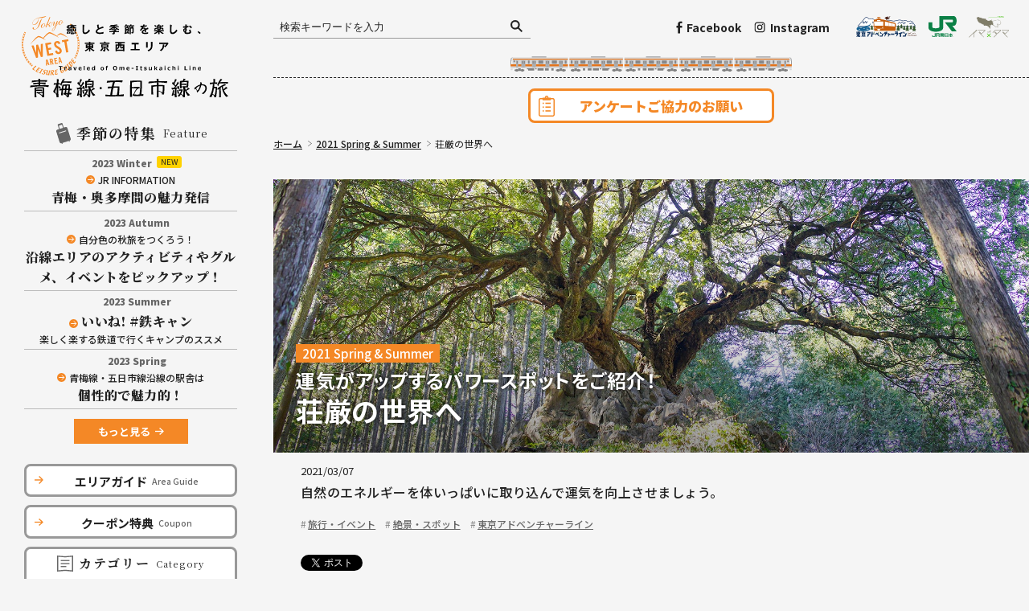

--- FILE ---
content_type: text/html; charset=UTF-8
request_url: https://imatama.jp/jreast-special/2021-spring-summer02
body_size: 60260
content:
<!DOCTYPE html>
<html lang="ja">
<head>
    <meta charset="utf-8">
    <meta http-equiv="X-UA-Compatible" content="IE=edge" />
    <meta name="viewport" content="width=1024">

<link rel="apple-touch-icon" href="https://imatama.jp/jreast-special/olil/wp-content/themes/jreast-special/img/icon/apple-touch-icon.png">
<link href="https://imatama.jp/jreast-special/olil/wp-content/themes/jreast-special/img/icon/favicon.ico" rel="shortcut icon" type="image/x-icon">
<link rel="icon" href="https://imatama.jp/jreast-special/olil/wp-content/themes/jreast-special/img/icon/favicon.png" type="image/png">
<link href="https://fonts.googleapis.com/css?family=Noto+Sans+JP:400,500,700,900|Noto+Serif+JP:400,500,600,700,900&display=swap" rel="stylesheet">
<link rel="stylesheet" type="text/css" href="https://imatama.jp/jreast-special/olil/wp-content/themes/jreast-special/css/style.css?v=20230927" />
<link rel="stylesheet" type="text/css" href="https://imatama.jp/jreast-special/olil/wp-content/themes/jreast-special/css/jquery.fancybox.css" />
<script type="text/javascript" src="https://code.jquery.com/jquery-2.0.3.js"></script>
<script type="text/javascript" src="https://imatama.jp/jreast-special/olil/wp-content/themes/jreast-special/js/jquery.easing.js"></script>
<script type="text/javascript" src="https://imatama.jp/jreast-special/olil/wp-content/themes/jreast-special/js/jquery.fancybox.min.js"></script>
<script type="text/javascript" src="https://imatama.jp/jreast-special/olil/wp-content/themes/jreast-special/js/swiper.min.js"></script>
<script type="text/javascript" src="https://imatama.jp/jreast-special/olil/wp-content/themes/jreast-special/js/common.js?v=8"></script>
<title>荘厳の世界へ | 青梅線・五日市線の旅</title>

<!-- All in One SEO Pack 3.3.3 によって Michael Torbert の Semper Fi Web Design[1678,1710] -->
<meta name="description"  content="山抱きの大カシ（やまだきのおおかし） 樹齢300年を超える都内最大級の樫 あきる野市深沢地区の山中に「山抱きの大カシ」はあります。高さは約20m、幹の周囲は約6.5m。市の指定天然記念物です。露出した大きな石灰岩の上に力強く根を張り、東西南北あらゆる方向に枝葉を伸ばした姿からは、強い生命力が感じられます。 山抱きの大カシ（やまだきのおおかし） JR武蔵五日市駅から徒歩約45分、またはJR武蔵五日市駅からタクシーで約10分 あきる野市観光協会公式HP 白髭の大岩（しろひげのおおいわ） 社に覆い被さるほどの迫力ある大岩 白髭神社は奥多摩駅から奥多摩湖に向かう途中の、奥多摩むかし道にあります。社の隣には高さ約30ｍ、幅約40ｍの大きな石灰岩が。ご利益があると言われる「白髭の大岩」です。古代から御神体として礼拝されていたと言い伝えられています。 白髭の大岩（しろひげのおおいわ） JR奥多摩駅から徒歩約40分、またはJR奥多摩駅から西東京バス「境橋」バス停下車、徒歩約5分、またはJR奥多摩駅からタクシーで約10分 奥多摩観光協会公式HP 神戸岩（かのといわ） 緑に囲まれた巨岩、沢、滝を見ながら深呼吸 檜原村の山中にある神戸岩は、高さ約100mの大岩壁。2つの岩壁が向かい合うように位置し、岩間の延長線上に大嶽神社があることから、ここが神域の出入り口とされている説も。足元には沢が流れ、岩肌に設置された鎖をつたって歩けばちょっとした冒険気分に。 神戸岩（かのといわ） JR武蔵五日市駅から西東京バス「神戸岩入口」バス停下車、徒歩約40分 檜原村観光協会公式HP 奥の院（おくのいん） 御岳山の山岳信仰の要所とされる円錐形の山 関東随一のパワースポットとして知られる御岳山。山頂にある武蔵御嶽神社の遙拝所から拝める円錐形の山が奥の院です。武蔵御嶽神社は元々、奥の院を遙拝するための場所だったとされます。山腹には荘厳な雰囲気の男具那社（おぐなしゃ）が構えています。 奥の院（おくのいん） JR御嶽駅から西東京バス「ケーブル下」バス停下車、ケーブルカー「滝本駅」乗車約6分、ケーブルカー「御岳山駅」下車、徒歩約90分 御岳ビジターセンター公式HP" />

<meta name="keywords"  content="旅行・イベント,絶景・スポット,東京アドベンチャーライン" />

<script type="application/ld+json" class="aioseop-schema">{"@context":"https://schema.org","@graph":[{"@type":"Organization","@id":"https://imatama.jp/jreast-special/#organization","url":"https://imatama.jp/jreast-special/","name":"\u9752\u6885\u7dda\u30fb\u4e94\u65e5\u5e02\u7dda\u306e\u65c5","sameAs":[]},{"@type":"WebSite","@id":"https://imatama.jp/jreast-special/#website","url":"https://imatama.jp/jreast-special/","name":"\u9752\u6885\u7dda\u30fb\u4e94\u65e5\u5e02\u7dda\u306e\u65c5","publisher":{"@id":"https://imatama.jp/jreast-special/#organization"},"potentialAction":{"@type":"SearchAction","target":"https://imatama.jp/jreast-special/?s={search_term_string}","query-input":"required name=search_term_string"}},{"@type":"WebPage","@id":"https://imatama.jp/jreast-special/2021-spring-summer02#webpage","url":"https://imatama.jp/jreast-special/2021-spring-summer02","inLanguage":"ja","name":"\u8358\u53b3\u306e\u4e16\u754c\u3078","isPartOf":{"@id":"https://imatama.jp/jreast-special/#website"},"image":{"@type":"ImageObject","@id":"https://imatama.jp/jreast-special/2021-spring-summer02#primaryimage","url":"https://imatama.jp/jreast-special/olil/wp-content/uploads/2021/03/2021sp02.jpg","width":490,"height":560},"primaryImageOfPage":{"@id":"https://imatama.jp/jreast-special/2021-spring-summer02#primaryimage"},"datePublished":"2021-03-07T10:48:15+09:00","dateModified":"2021-03-08T00:56:02+09:00"},{"@type":"Article","@id":"https://imatama.jp/jreast-special/2021-spring-summer02#article","isPartOf":{"@id":"https://imatama.jp/jreast-special/2021-spring-summer02#webpage"},"author":{"@id":"https://imatama.jp/jreast-special/author/master#author"},"headline":"\u8358\u53b3\u306e\u4e16\u754c\u3078","datePublished":"2021-03-07T10:48:15+09:00","dateModified":"2021-03-08T00:56:02+09:00","commentCount":0,"mainEntityOfPage":{"@id":"https://imatama.jp/jreast-special/2021-spring-summer02#webpage"},"publisher":{"@id":"https://imatama.jp/jreast-special/#organization"},"articleSection":"\u65c5\u884c\u30fb\u30a4\u30d9\u30f3\u30c8, \u7d76\u666f\u30fb\u30b9\u30dd\u30c3\u30c8, \u6771\u4eac\u30a2\u30c9\u30d9\u30f3\u30c1\u30e3\u30fc\u30e9\u30a4\u30f3, 2021 Spring &amp; Summer","image":{"@type":"ImageObject","@id":"https://imatama.jp/jreast-special/2021-spring-summer02#primaryimage","url":"https://imatama.jp/jreast-special/olil/wp-content/uploads/2021/03/2021sp02.jpg","width":490,"height":560}},{"@type":"Person","@id":"https://imatama.jp/jreast-special/author/master#author","name":"master","sameAs":[]}]}</script>
<link rel="canonical" href="https://imatama.jp/jreast-special/2021-spring-summer02" />
<meta property="og:type" content="article" />
<meta property="og:title" content="荘厳の世界へ | 青梅線・五日市線の旅" />
<meta property="og:description" content="山抱きの大カシ（やまだきのおおかし） 樹齢300年を超える都内最大級の樫 あきる野市深沢地区の山中に「山抱きの大カシ」はあります。高さは約20m、幹の周囲は約6.5m。市の指定天然記念物です。露出した大きな石灰岩の上に力強く根を張り、東西南北あらゆる方向に枝葉を伸ばした姿からは、強い生命力が感じられます。 山抱きの大カシ（やまだきのおおかし） JR武蔵五日市駅から徒歩約45分、またはJR武蔵五日市" />
<meta property="og:url" content="https://imatama.jp/jreast-special/2021-spring-summer02" />
<meta property="og:site_name" content="青梅線・五日市線の旅" />
<meta property="og:image" content="https://imatama.jp/jreast-special/olil/wp-content/themes/jreast-special/img/og/logo.png" />
<meta property="article:published_time" content="2021-03-07T10:48:15Z" />
<meta property="article:modified_time" content="2021-03-08T00:56:02Z" />
<meta property="og:image:secure_url" content="https://imatama.jp/jreast-special/olil/wp-content/themes/jreast-special/img/og/logo.png" />
<meta name="twitter:card" content="summary" />
<meta name="twitter:title" content="荘厳の世界へ | 青梅線・五日市線の旅" />
<meta name="twitter:description" content="山抱きの大カシ（やまだきのおおかし） 樹齢300年を超える都内最大級の樫 あきる野市深沢地区の山中に「山抱きの大カシ」はあります。高さは約20m、幹の周囲は約6.5m。市の指定天然記念物です。露出した大きな石灰岩の上に力強く根を張り、東西南北あらゆる方向に枝葉を伸ばした姿からは、強い生命力が感じられます。 山抱きの大カシ（やまだきのおおかし） JR武蔵五日市駅から徒歩約45分、またはJR武蔵五日市" />
<meta name="twitter:image" content="https://imatama.jp/jreast-special/olil/wp-content/themes/jreast-special/img/og/logo.png" />
<!-- All in One SEO Pack -->
<link rel='dns-prefetch' href='//s.w.org' />
<link rel='stylesheet' id='wp-block-library-css'  href='https://imatama.jp/jreast-special/olil/wp-includes/css/dist/block-library/style.min.css?ver=5.3' type='text/css' media='all' />
<script type="text/javascript">
	window._se_plugin_version = '8.1.9';
</script>
<script type="text/javascript">
	window._wp_rp_static_base_url = 'https://wprp.sovrn.com/static/';
	window._wp_rp_wp_ajax_url = "https://imatama.jp/jreast-special/olil/wp-admin/admin-ajax.php";
	window._wp_rp_plugin_version = '3.6.4';
	window._wp_rp_post_id = '3207';
	window._wp_rp_num_rel_posts = '4';
	window._wp_rp_thumbnails = true;
	window._wp_rp_post_title = '%E8%8D%98%E5%8E%B3%E3%81%AE%E4%B8%96%E7%95%8C%E3%81%B8';
	window._wp_rp_post_tags = ['%E6%9D%B1%E4%BA%AC%E3%82%A2%E3%83%89%E3%83%99%E3%83%B3%E3%83%81%E3%83%A3%E3%83%BC%E3%83%A9', '%E7%B5%B6%E6%99%AF%E3%83%BB%E3%82%B9%E3%83%9D%E3%83%83%E3%83%88', '%E6%97%85%E8%A1%8C%E3%83%BB%E3%82%A4%E3%83%99%E3%83%B3%E3%83%88', 'div', 'link', 'alt', 'ul', 'li'];
	window._wp_rp_promoted_content = true;
</script>
<meta name="redi-version" content="1.2.3" /></head>
<div id="fb-root"></div>
<script async defer crossorigin="anonymous" src="https://connect.facebook.net/ja_JP/sdk.js#xfbml=1&version=v5.0&appId=1303250356469174&autoLogAppEvents=1"></script>
<!-- Global site tag (gtag.js) - Google Analytics -->
<script async src="https://www.googletagmanager.com/gtag/js?id=UA-73949416-2"></script>
<script>
    window.dataLayer = window.dataLayer || [];
    function gtag(){dataLayer.push(arguments);}
    gtag('js', new Date());

    gtag('config', 'UA-73949416-2');
    gtag('config', 'G-GE7SNDCH3B');
</script>
<body>
    <!--[if IE]><link rel="stylesheet" type="text/css" href="css/ie9.css" /><div class="caution"><p>このサイトはお使いのブラウザは対応していません。<a href="https://www.google.co.jp/chrome/" target="_blank">Chrome</a>等のブラウザをご使用ください。</p></div>
    <![endif]-->
    <!-- #JavaScript Off -->
    <noscript>
        <link rel="stylesheet" media="screen,print" type="text/css" href="css/noscript.css">
        <div class="noscript">
            <div class="nsInner"><img src="https://imatama.jp/jreast-special/olil/wp-content/themes/jreast-special/img/common/logo.svg" alt="青梅線・五日市線の旅" />
                <p>このサイトはJavaScriptを使用しています。
                    <br>JavaScriptを有効に設定する必要があります。
                </p>
            </div>
        </div>
    </noscript>
    <!-- JavaScript Off  end-->    <div id="container">
        <div id="leftArea">
            <header>
                <h1><a href="https://imatama.jp/jreast-special/"><img src="https://imatama.jp/jreast-special/olil/wp-content/themes/jreast-special/img/common/logo.svg?v=2" alt="癒しと季節を楽しむ、東京西エリア 青梅線・五日市線の旅"/></a></h1>
                <ul class="trainArea">
                    <li id="train"><img src="https://imatama.jp/jreast-special/olil/wp-content/themes/jreast-special/img/common/train.svg" alt="中央線イラスト" /></li>
                </ul>
            </header>
            <div id="naviOut">
                <div id="naviInner">
                    <div class="navBtn"><span></span><span></span></div>
                    <nav>
                        <div class="hptitle"><img src="https://imatama.jp/jreast-special/olil/wp-content/themes/jreast-special/img/common/logo.svg?v=3" alt="癒しと季節を楽しむ、東京西エリア 青梅線・五日市線の旅" /></div>
                        <div class="spNavInner">
                            <div class="navTitle feature"><strong>季節の特集</strong><small>Feature</small></div>
                            <ul class="featureNav">
<li><a href="https://imatama.jp/jreast-special/seasons/2023-winter"><small>2023 Winter</small><strong>JR INFORMATION<br><span>青梅・奥多摩間の魅力発信</span></strong></a></li><li><a href="https://imatama.jp/jreast-special/seasons/2023-autumn"><small>2023 Autumn</small><strong>自分色の秋旅をつくろう！<br><span>沿線エリアのアクティビティやグルメ、イベントをピックアップ！</span></strong></a></li><li><a href="https://imatama.jp/jreast-special/seasons/2023-summer"><small>2023 Summer</small><strong><span>いいね! #鉄キャン</span><br>楽しく楽する鉄道で行くキャンプのススメ</strong></a></li><li><a href="https://imatama.jp/jreast-special/seasons/2023-spring"><small>2023 Spring</small><strong>青梅線・五日市線沿線の駅舎は<br><span>個性的で魅力的！</span></strong></a></li>                            </ul>
                            <div class="btnSmallOrange"><a href="https://imatama.jp/jreast-special/cover"><span>もっと見る</span></a></div>
                            <ul class="menuNav">
                                <li><a href="https://imatama.jp/jreast-special/areaguide"><strong>エリアガイド</strong><small>Area Guide</small></a></li>
                                                                <!-- クーポン非表示<style>.sidecoupon {display: none;}</style> -->
    <li class="sidecoupon"><a href="https://imatama.jp/jreast-special/2021-winter03"><strong>クーポン特典</strong><small>Coupon</small></a></li>
                                <li class="pcnoneTag"><a href="https://imatama.jp/jreast-special/digitalbook"><strong>デジタルブック</strong><small>Digital book</small></a></li>
                            </ul>
                            <div id="headNav">
                                <div id="searchArea">
                                    <form method="get" id="searchform" action="https://imatama.jp/jreast-special/" >
                                        <input type="text" value="" name="s" class="s" placeholder="検索キーワードを入力" />
                                        <input type="submit" class="searchsubmit" value="検索" />
                                    </form>
                                </div>
                                <ul class="snsLink clearfix">
                                    <li class="facebook"><a href="https://www.facebook.com/jr.omeline/" target="_blank">Facebook</a></li>
                                    <li class="instagram"><a href="https://www.instagram.com/jr.omeline/" target="_blank">Instagram</a></li>
                                </ul>
                                <ul class="linkMark clearfix">
                                    <li id="tal">
                                        <a href="https://www.jreast.co.jp/hachioji/ome_adventure-line/" target="_blank"><img src="https://imatama.jp/jreast-special/olil/wp-content/themes/jreast-special/img/common/logoTal.svg" alt="東京アドベンチャーライン" /></a>
                                    </li>
                                    <li id="jr">
                                        <a href="http://www.jreast.co.jp/hachioji/" target="_blank"><img src="https://imatama.jp/jreast-special/olil/wp-content/themes/jreast-special/img/common/logoJr.svg" alt="JR東日本" /></a>
                                    </li>
                                    <li id="imatama">
                                        <a href="https://imatama.jp" target="_blank"><img src="https://imatama.jp/jreast-special/olil/wp-content/themes/jreast-special/img/common/logoImatama.svg" alt="イマ de × タマ" /></a>
                                    </li>
                                </ul>
                            </div>
                            <div class="catNav">
                                <div class="navTitle cat"><strong>カテゴリー</strong><small>Category</small></div>
                                <ul>
<li><a href="https://imatama.jp/jreast-special/category/travel-event"><strong>旅行・イベント</strong><small>Travel / Event</small></a></li>
<li><a href="https://imatama.jp/jreast-special/category/gourmet-sweets"><strong>グルメ・スイーツ</strong><small>Gourmet / Sweets</small></a></li>
<li><a href="https://imatama.jp/jreast-special/category/superbview-spot"><strong>絶景・スポット</strong><small>Superb view / Spot</small></a></li>
<li><a href="https://imatama.jp/jreast-special/category/art"><strong>アート・トーイ</strong><small>Art/Toy</small></a></li>
<li><a href="https://imatama.jp/jreast-special/category/activity"><strong>アクティビティ</strong><small>Activity</small></a></li>
<li><a href="https://imatama.jp/jreast-special/category/knowledge"><strong>青梅線・五日市線の豆知識</strong><small>Knowledge</small></a></li>
<li><a href="https://imatama.jp/jreast-special/category/tokyo-adventureline"><strong>東京アドベンチャーライン</strong><small>Tokyo Adventure Line</small></a></li>
<li><a href="https://imatama.jp/jreast-special/category/coupon"><strong>クーポン特典</strong><small>Coupon</small></a></li>


                                </ul>
                            </div>
                            <div class="outlink"><a href="https://imatama.jp" target="_blank">その他の沿線スポット・イベント情報はこちら</a></div>
                            <ul class="bannerNav">
                                <li>
                                    <a href="https://www.jreast.co.jp/hachioji/ome_adventure-line/" target="_blank"><img src="https://imatama.jp/jreast-special/olil/wp-content/themes/jreast-special/img/common/bannerTal.svg" alt="東京アドベンチャーラインとは？" /></a>
                                </li>
                                <li>
                                    <a href="https://chuosuki.jp" target="_blank"><img src="https://imatama.jp/jreast-special/olil/wp-content/themes/jreast-special/img/common/bannerChuosen.svg?v=2" alt="中央線が好きだ。 中央線情報はこちら" /></a>
                                </li>
                                <li>
                                    <a href="https://www.facebook.com/jr.momozukin/" target="_blank"><img src="https://imatama.jp/jreast-special/olil/wp-content/themes/jreast-special/img/common/jrfacebook.gif" alt="JR東日本 八王子支社公式アカウント ＼満点の星も！／ モモずきんと発見！やまなしの旅 Facebook" /></a>
                                </li>
                                <li>
                                    <a href="https://www.instagram.com/jr.momozukin/" target="_blank"><img src="https://imatama.jp/jreast-special/olil/wp-content/themes/jreast-special/img/common/jrinsta.gif" alt="JR東日本 八王子支社公式アカウント ＼富士山も！／ モモずきんと発見！やまなしの旅 Instagram" /></a>
                                </li>
                                <li>
                                    <a href="https://www.instagram.com/umetama.official/" target="_blank"><img src="https://imatama.jp/jreast-special/olil/wp-content/themes/jreast-special/img/common/umetama.jpg" alt="うめたま UMETAMA" /></a>
                                </li>
                            </ul>
                        </div>
                    </nav>
                </div>
            </div>
        </div>


<!-- enquête -->
<div class="headSpecialOuter phsoages">
<div class="headSpecial">
<a href="https://forms.office.com/r/Rm4iiUbq2H?origin=QRCode" target="_blank">アンケートご協力のお願い</a>
</div>
</div>
<!-- enquête -->


        <div id="contents" class="page">
            <ol id="breadcrumb">
                <li><a href="https://imatama.jp/jreast-special/">ホーム</a></li>
                <li><a href="https://imatama.jp/jreast-special/seasons/2021-spring-summer" rel="tag">2021 Spring &amp; Summer</a></li>                <li>荘厳の世界へ</li>
            </ol>


            <div id="poageTopPhoto">
                <div class="ptpInner">
                                                    <span class="seasonsTag"><a href="https://imatama.jp/jreast-special/seasons/2021-spring-summer" rel="tag">2021 Spring &amp; Summer</a></span>                    <h3><small>運気がアップするパワースポットをご紹介！</small>荘厳の世界へ</h3>
                </div>
                    <img src="https://imatama.jp/jreast-special/olil/wp-content/uploads/2021/03/2021sp02top.jpg" width="1600" height="580" alt="荘厳の世界へ">
            </div>
            <div id="pageContents">
                <div id="poageTopText">

                    
                    <div class="makedate">2021/03/07</div>


                    
                    <p>自然のエネルギーを体いっぱいに取り込んで運気を向上させましょう。</p>
                    

                                            <ul class="tagCat">
                            <li><a href="https://imatama.jp/jreast-special/category/travel-event" title="旅行・イベント">旅行・イベント</a></li> <li><a href="https://imatama.jp/jreast-special/category/superbview-spot" title="絶景・スポット">絶景・スポット</a></li> <li><a href="https://imatama.jp/jreast-special/category/tokyo-adventureline" title="東京アドベンチャーライン">東京アドベンチャーライン</a></li>                        </ul>
                    <!-- Social -->
                    <div class="socialArea">
                        <!-- #TWITTER BTN） -->
                        <div class="twitter"><a href="https://twitter.com/share" class="twitter-share-button">Tweet</a>
                            <script>
                                ! function(d, s, id) {
                                    var js, fjs = d.getElementsByTagName(s)[0],
                                        p = /^http:/.test(d.location) ? 'http' : 'https';
                                    if (!d.getElementById(id)) {
                                        js = d.createElement(s);
                                        js.id = id;
                                        js.src = p + '://platform.twitter.com/widgets.js';
                                        fjs.parentNode.insertBefore(js, fjs);
                                    }
                                }(document, 'script', 'twitter-wjs');
                            </script>
                        </div>
                        <!-- #FACEBOOK LIKE BTN -->
                        <div class="fb-share-button" data-href="https://imatama.jp/jreast-special/2021-spring-summer02" data-layout="button_count"></div>
                        <!-- #hatenaブックマーク BTN -->
                        <div class="hatena">
                            <a href="http://b.hatena.ne.jp/entry/https://imatama.jp/jreast-special/2021-spring-summer02" class="hatena-bookmark-button" data-hatena-bookmark-title="「青梅線・五日市線の旅」のウェブサイトです。自然のエネルギーを体いっぱいに取り込んで運気を向上させましょう。" data-hatena-bookmark-layout="standard-balloon" data-hatena-bookmark-lang="ja" title="このエントリーをはてなブックマークに追加"><img src="https://b.st-hatena.com/images/entry-button/button-only@2x.png" alt="このエントリーをはてなブックマークに追加" width="20" height="20" style="border: none;" /></a>
                            <script type="text/javascript" src="https://b.st-hatena.com/js/bookmark_button.js" charset="utf-8" async="async"></script>
                        </div>
                    </div>
                    <!-- Social -->
                </div>




                <div id="inputContents">
                    <link rel="stylesheet" type="text/css" href="https://imatama.jp/jreast-special/olil/wp-content/themes/jreast-special/css/style2021sp.css?v=20210218" />
                    <div id="yamadaki" class="spotCellOuter">
                        <div class="spotCellTitle">
                            <div class="sctTop">
                                <ul class="sctTopStation">
                                    <li><img class="lazy lazy-hidden" src="https://imatama.jp/jreast-special/olil/wp-content/themes/jreast-special/img/common/lazyload169.gif" data-lazy-type="image" data-lazy-src="https://imatama.jp/jreast-special/olil/wp-content/themes/jreast-special/img/common/boad_musashi-itukaichi.png" alt="武蔵五日市 Musashi-Itukaichi" /><noscript><img class="lazy lazy-hidden" src="https://imatama.jp/jreast-special/olil/wp-content/themes/jreast-special/img/common/lazyload169.gif" data-lazy-type="image" data-lazy-src="https://imatama.jp/jreast-special/olil/wp-content/themes/jreast-special/img/common/boad_musashi-itukaichi.png" alt="武蔵五日市 Musashi-Itukaichi" /><noscript><img src="https://imatama.jp/jreast-special/olil/wp-content/themes/jreast-special/img/common/boad_musashi-itukaichi.png" alt="武蔵五日市 Musashi-Itukaichi" /></noscript></noscript></li>
                                </ul>
                                <div class="shopnspotName">
                                    山抱きの大カシ（やまだきのおおかし）
                                </div>
                            </div>
                            <div class="shopnspotCopy">
                                樹齢300年を超える都内最大級の樫
                            </div>
                        </div>
                        <div class="pagelargePhoto">
                            <span class="psTitle"><img class="lazy lazy-hidden" src="https://imatama.jp/jreast-special/olil/wp-content/themes/jreast-special/img/common/lazyload169.gif" data-lazy-type="image" data-lazy-src="https://imatama.jp/jreast-special/olil/wp-content/themes/jreast-special/img/2021spring/02/pscopy01.svg" alt="森の鼓動" /><noscript><img src="https://imatama.jp/jreast-special/olil/wp-content/themes/jreast-special/img/2021spring/02/pscopy01.svg" alt="森の鼓動" /></noscript></span>
                            <img class="lazy lazy-hidden" src="https://imatama.jp/jreast-special/olil/wp-content/themes/jreast-special/img/common/lazyload169.gif" data-lazy-type="image" data-lazy-src="https://imatama.jp/jreast-special/olil/wp-content/themes/jreast-special/img/2021spring/02/0201.jpg" alt="" /><noscript><img src="https://imatama.jp/jreast-special/olil/wp-content/themes/jreast-special/img/2021spring/02/0201.jpg" alt="" /></noscript>
                        </div>
                        <div class="pageTextPhoto">
                            <div class="ptpText">
                                <p>あきる野市深沢地区の山中に「山抱きの大カシ」はあります。高さは約20m、幹の周囲は約6.5m。市の指定天然記念物です。露出した大きな石灰岩の上に力強く根を張り、東西南北あらゆる方向に枝葉を伸ばした姿からは、強い生命力が感じられます。</p>
                            </div>
                        </div>
                        <div id="yamadakiopen" class="menuContents">
                            <div class="specInfoArea">
                                <div class="siaShopspotTitle">山抱きの大カシ（やまだきのおおかし）</div>
                                <p>JR武蔵五日市駅から徒歩約45分、またはJR武蔵五日市駅からタクシーで約10分<br>
                                    <a href="https://www.akirunokanko.com" target="_blank" rel="noopener noreferrer">あきる野市観光協会公式HP</a>
                                </p>
                                <div class="mapArea">
                                    <iframe src="https://www.google.com/maps/embed?pb=!1m18!1m12!1m3!1d6476.36384720042!2d139.20401546785405!3d35.74633303390985!2m3!1f0!2f0!3f0!3m2!1i1024!2i768!4f13.1!3m3!1m2!1s0x60192353cc417a43%3A0x2d7be44966f32a9!2z5bGx5oqx44GN44Gu5aSn5qir!5e0!3m2!1sja!2sjp!4v1612430261371!5m2!1sja!2sjp" width="600" height="450" frameborder="0" style="border:0;" allowfullscreen="" aria-hidden="false" tabindex="0"></iframe>
                                </div>
                            </div>
                        </div>
                        <div class="munuOpneBtn openContents"><span class="openInput"></span><span class="closeInput" onclick="inputClick('#yamadakiopen')"></span></div>
                        <!-- menuContentsのIDを指定 -->
                    </div>
                    <div id="siro" class="spotCellOuter">
                        <div class="spotCellTitle">
                            <div class="sctTop">
                                <ul class="sctTopStation">
                                    <li><img class="lazy lazy-hidden" src="https://imatama.jp/jreast-special/olil/wp-content/themes/jreast-special/img/common/lazyload169.gif" data-lazy-type="image" data-lazy-src="https://imatama.jp/jreast-special/olil/wp-content/themes/jreast-special/img/common/boad_okutama.png" alt="奥多摩 Oku-Tama" /><noscript><img src="https://imatama.jp/jreast-special/olil/wp-content/themes/jreast-special/img/common/boad_okutama.png" alt="奥多摩 Oku-Tama" /></noscript></li>
                                </ul>
                                <div class="shopnspotName">
                                    白髭の大岩（しろひげのおおいわ）
                                </div>
                            </div>
                            <div class="shopnspotCopy">
                                社に覆い被さるほどの迫力ある大岩
                            </div>
                        </div>
                        <div class="pagelargePhoto plphigh">
                            <span class="psTitle"><img class="lazy lazy-hidden" src="https://imatama.jp/jreast-special/olil/wp-content/themes/jreast-special/img/common/lazyload169.gif" data-lazy-type="image" data-lazy-src="https://imatama.jp/jreast-special/olil/wp-content/themes/jreast-special/img/2021spring/02/pscopy02.svg" alt="山の巨岩" /><noscript><img src="https://imatama.jp/jreast-special/olil/wp-content/themes/jreast-special/img/2021spring/02/pscopy02.svg" alt="山の巨岩" /></noscript></span>
                            <img class="lazy lazy-hidden" src="https://imatama.jp/jreast-special/olil/wp-content/themes/jreast-special/img/common/lazyload169.gif" data-lazy-type="image" data-lazy-src="https://imatama.jp/jreast-special/olil/wp-content/themes/jreast-special/img/2021spring/02/0202.jpg" alt="" /><noscript><img src="https://imatama.jp/jreast-special/olil/wp-content/themes/jreast-special/img/2021spring/02/0202.jpg" alt="" /></noscript>
                        </div>
                        <div class="pageTextPhoto">
                            <div class="ptpText">
                                <p>白髭神社は奥多摩駅から奥多摩湖に向かう途中の、奥多摩むかし道にあります。社の隣には高さ約30ｍ、幅約40ｍの大きな石灰岩が。ご利益があると言われる「白髭の大岩」です。古代から御神体として礼拝されていたと言い伝えられています。</p>
                            </div>
                        </div>
                        <div id="siroopen" class="menuContents">
                            <div class="specInfoArea">
                                <div class="siaShopspotTitle">白髭の大岩（しろひげのおおいわ）</div>
                                <p>JR奥多摩駅から徒歩約40分、またはJR奥多摩駅から西東京バス「境橋」バス停下車、徒歩約5分、<br>またはJR奥多摩駅からタクシーで約10分<br>
                                    <a href="https://www.okutama.gr.jp/site/" target="_blank" rel="noopener noreferrer">奥多摩観光協会公式HP</a>
                                </p>
                                <div class="mapArea">
                                    <iframe src="https://www.google.com/maps/embed?pb=!1m18!1m12!1m3!1d6472.2888542478695!2d139.0720294681953!3d35.79638753115833!2m3!1f0!2f0!3f0!3m2!1i1024!2i768!4f13.1!3m3!1m2!1s0x0%3A0x2bf3cc302fabdeec!2z55m96aut5aSn5bKp!5e0!3m2!1sja!2sjp!4v1613627725739!5m2!1sja!2sjp" width="600" height="450" frameborder="0" style="border:0;" allowfullscreen="" aria-hidden="false" tabindex="0"></iframe>
                                </div>
                            </div>
                        </div>
                        <div class="munuOpneBtn openContents"><span class="openInput"></span><span class="closeInput" onclick="inputClick('#siroopen')"></span></div>
                        <!-- menuContentsのIDを指定 -->
                    </div>
                    <div id="kobe" class="spotCellOuter">
                        <div class="spotCellTitle">
                            <div class="sctTop">
                                <ul class="sctTopStation">
                                    <li><img class="lazy lazy-hidden" src="https://imatama.jp/jreast-special/olil/wp-content/themes/jreast-special/img/common/lazyload169.gif" data-lazy-type="image" data-lazy-src="https://imatama.jp/jreast-special/olil/wp-content/themes/jreast-special/img/common/boad_musashi-itukaichi.png" alt="武蔵五日市 Musashi-Itukaichi" /><noscript><img class="lazy lazy-hidden" src="https://imatama.jp/jreast-special/olil/wp-content/themes/jreast-special/img/common/lazyload169.gif" data-lazy-type="image" data-lazy-src="https://imatama.jp/jreast-special/olil/wp-content/themes/jreast-special/img/common/boad_musashi-itukaichi.png" alt="武蔵五日市 Musashi-Itukaichi" /><noscript><img src="https://imatama.jp/jreast-special/olil/wp-content/themes/jreast-special/img/common/boad_musashi-itukaichi.png" alt="武蔵五日市 Musashi-Itukaichi" /></noscript></noscript></li>
                                </ul>
                                <div class="shopnspotName">
                                  神戸岩（かのといわ）
                              </div>
                            </div>
                            <div class="shopnspotCopy">
                                緑に囲まれた巨岩、沢、滝を見ながら深呼吸
                            </div>
                        </div>
                        <div class="pagelargePhoto plphigh">
                            <span class="psTitle"><img class="lazy lazy-hidden" src="https://imatama.jp/jreast-special/olil/wp-content/themes/jreast-special/img/common/lazyload169.gif" data-lazy-type="image" data-lazy-src="https://imatama.jp/jreast-special/olil/wp-content/themes/jreast-special/img/2021spring/02/pscopy03.svg" alt="水の癒し" /><noscript><img src="https://imatama.jp/jreast-special/olil/wp-content/themes/jreast-special/img/2021spring/02/pscopy03.svg" alt="水の癒し" /></noscript></span>
                            <img class="lazy lazy-hidden" src="https://imatama.jp/jreast-special/olil/wp-content/themes/jreast-special/img/common/lazyload169.gif" data-lazy-type="image" data-lazy-src="https://imatama.jp/jreast-special/olil/wp-content/themes/jreast-special/img/2021spring/02/0203.jpg" alt="" /><noscript><img src="https://imatama.jp/jreast-special/olil/wp-content/themes/jreast-special/img/2021spring/02/0203.jpg" alt="" /></noscript>
                        </div>
                        <div class="pageTextPhoto">
                            <div class="ptpText">
                                <p>檜原村の山中にある神戸岩は、高さ約100mの大岩壁。2つの岩壁が向かい合うように位置し、岩間の延長線上に大嶽神社があることから、ここが神域の出入り口とされている説も。足元には沢が流れ、岩肌に設置された鎖をつたって歩けばちょっとした冒険気分に。</p>
                            </div>
                        </div>
                        <div id="kobeopen" class="menuContents">
                            <div class="specInfoArea">
                                <div class="siaShopspotTitle">神戸岩（かのといわ）</div>
                                <p>JR武蔵五日市駅から西東京バス「神戸岩入口」バス停下車、徒歩約40分<br>
                                    <a href="https://hinohara-kankou.jp" target="_blank" rel="noopener noreferrer">檜原村観光協会公式HP</a>
                                </p>
                                <div class="mapArea">
                                    <iframe src="https://www.google.com/maps/embed?pb=!1m18!1m12!1m3!1d12951.144126460485!2d139.10571990281002!3d35.75606353337517!2m3!1f0!2f0!3f0!3m2!1i1024!2i768!4f13.1!3m3!1m2!1s0x60193984879f7e15%3A0xb85504f68a98e0a9!2z56We5oi45bKp!5e0!3m2!1sja!2sjp!4v1612430759046!5m2!1sja!2sjp" width="600" height="450" frameborder="0" style="border:0;" allowfullscreen="" aria-hidden="false" tabindex="0"></iframe>
                                </div>
                            </div>
                        </div>
                        <div class="munuOpneBtn openContents"><span class="openInput"></span><span class="closeInput" onclick="inputClick('#kobeopen')"></span></div>
                        <!-- menuContentsのIDを指定 -->
                    </div>
                    <div id="oku" class="spotCellOuter">
                        <div class="spotCellTitle">
                            <div class="sctTop">
                                <ul class="sctTopStation">
                                    <li><img class="lazy lazy-hidden" src="https://imatama.jp/jreast-special/olil/wp-content/themes/jreast-special/img/common/lazyload169.gif" data-lazy-type="image" data-lazy-src="https://imatama.jp/jreast-special/olil/wp-content/themes/jreast-special/img/common/boad_mitake.png" alt="御岳 Mitake" /><noscript><img src="https://imatama.jp/jreast-special/olil/wp-content/themes/jreast-special/img/common/boad_mitake.png" alt="御岳 Mitake" /></noscript></li>
                                </ul>
                                <div class="shopnspotName">
                                    奥の院（おくのいん）
                                </div>
                            </div>
                            <div class="shopnspotCopy">
                                御岳山の山岳信仰の要所とされる円錐形の山
                            </div>
                        </div>
                        <div class="pagelargePhoto">
                            <span class="psTitle"><img class="lazy lazy-hidden" src="https://imatama.jp/jreast-special/olil/wp-content/themes/jreast-special/img/common/lazyload169.gif" data-lazy-type="image" data-lazy-src="https://imatama.jp/jreast-special/olil/wp-content/themes/jreast-special/img/2021spring/02/pscopy04.svg" alt="神の伝承" /><noscript><img src="https://imatama.jp/jreast-special/olil/wp-content/themes/jreast-special/img/2021spring/02/pscopy04.svg" alt="神の伝承" /></noscript></span>
                            <img class="lazy lazy-hidden" src="https://imatama.jp/jreast-special/olil/wp-content/themes/jreast-special/img/common/lazyload169.gif" data-lazy-type="image" data-lazy-src="https://imatama.jp/jreast-special/olil/wp-content/themes/jreast-special/img/2021spring/02/0204.jpg?v=2" alt="" /><noscript><img src="https://imatama.jp/jreast-special/olil/wp-content/themes/jreast-special/img/2021spring/02/0204.jpg?v=2" alt="" /></noscript>
                        </div>
                        <div class="pageTextPhoto">
                            <div class="ptpText">
                                <p>関東随一のパワースポットとして知られる御岳山。山頂にある武蔵御嶽神社の遙拝所から拝める円錐形の山が奥の院です。武蔵御嶽神社は元々、奥の院を遙拝するための場所だったとされます。山腹には荘厳な雰囲気の男具那社（おぐなしゃ）が構えています。</p>
                            </div>
                        </div>
                        <div id="okuopen" class="menuContents">
                            <div class="specInfoArea">
                                <div class="siaShopspotTitle">奥の院（おくのいん）</div>
                                <p>JR御嶽駅から西東京バス「ケーブル下」バス停下車、<br>ケーブルカー「滝本駅」乗車約6分、ケーブルカー「御岳山駅」下車、徒歩約90分<br>
                                    <a href="https://www.ces-net.jp/mitakevc/index.html" target="_blank" rel="noopener noreferrer">御岳ビジターセンター公式HP</a>
                                </p>
                                <div class="mapArea">
                                    <iframe src="https://www.google.com/maps/embed?pb=!1m18!1m12!1m3!1d12947.504934718816!2d139.1318219381687!3d35.77841646683373!2m3!1f0!2f0!3f0!3m2!1i1024!2i768!4f13.1!3m3!1m2!1s0x0%3A0xebd1d903cec185d2!2z5aWl44Gu6Zmi5bOw!5e0!3m2!1sja!2sjp!4v1612431464143!5m2!1sja!2sjp" width="600" height="450" frameborder="0" style="border:0;" allowfullscreen="" aria-hidden="false" tabindex="0"></iframe>
                                </div>
                            </div>
                        </div>
                        <div class="munuOpneBtn openContents"><span class="openInput"></span><span class="closeInput" onclick="inputClick('#okuopen')"></span></div>
                        <!-- menuContentsのIDを指定 -->
                    </div>

                <div class="atSpaceBottom">
<p>●特に記載のない限り2021年2月現在の情報です。●料金、営業時間、定休日などは変更になる場合がありますので事前にご確認ください。●交通機関・徒歩などの所要時間は目安です。●道路状況によりアクセスできない場合もございます。●掲載の写真・マップ・イラスト等はすべてイメージです。●イベント等は内容・期間などが変更・中止となる場合がありますので事前にご確認ください。●新型コロナウイルス感染症拡大防止のため、手洗いや咳エチケットにご協力をお願いいたします。また、お出かけの際は各自治体や施設に最新の情報をご確認ください。●花の見ごろは気象状況に左右されますのでお楽しみいただけない場合もございます。</p>

                </div>

                </div>



                <div class="topBlock featureBlock">
                    <h2 class="titleimgh2"><img src="https://imatama.jp/jreast-special/olil/wp-content/themes/jreast-special/img/common/title08_pc.svg?v=2" class="js-image-switch" alt="おすすめ記事"></h2>

<div class="wp_rp_wrap  wp_rp_vertical_m" id="wp_rp_first"><div class="wp_rp_content"><h3 class="related_post_title">こんな記事も見られています</h3><ul class="related_post wp_rp"><li data-position="0" data-poid="in-246" data-post-type="none" ><a href="https://imatama.jp/jreast-special/2018-autumn" class="wp_rp_thumbnail"><img src="https://imatama.jp/jreast-special/olil/wp-content/uploads/2019/11/top_image2018ausmall.jpg" alt="東京アドベンチャーライン始動！" width="490" height="560" /></a><small class="wp_rp_publish_date">2018年9月20日</small> <a href="https://imatama.jp/jreast-special/2018-autumn" class="wp_rp_title">東京アドベンチャーライン始動！</a> <small class="wp_rp_category">Posted in <a href="https://imatama.jp/jreast-special/category/tokyo-adventureline" target="_parent">東京アドベンチャーライン</a>, <a href="https://imatama.jp/jreast-special/category/travel-event" target="_parent">旅行・イベント</a>, <a href="https://imatama.jp/jreast-special/category/superbview-spot" target="_parent">絶景・スポット</a></small></li><li data-position="1" data-poid="in-3695" data-post-type="none" ><a href="https://imatama.jp/jreast-special/2021-winter04" class="wp_rp_thumbnail"><img src="https://imatama.jp/jreast-special/olil/wp-content/uploads/2021/11/2021winter04.jpg" alt="日供祭" width="490" height="560" /></a><small class="wp_rp_publish_date">2021年11月25日</small> <a href="https://imatama.jp/jreast-special/2021-winter04" class="wp_rp_title">日供祭</a> <small class="wp_rp_category">Posted in <a href="https://imatama.jp/jreast-special/category/tokyo-adventureline" target="_parent">東京アドベンチャーライン</a>, <a href="https://imatama.jp/jreast-special/category/travel-event" target="_parent">旅行・イベント</a>, <a href="https://imatama.jp/jreast-special/category/superbview-spot" target="_parent">絶景・スポット</a></small></li><li data-position="2" data-poid="in-550" data-post-type="none" ><a href="https://imatama.jp/jreast-special/2019-winter02" class="wp_rp_thumbnail"><img src="https://imatama.jp/jreast-special/olil/wp-content/uploads/2019/12/2019win02.jpg" alt="御岳山の伝統と文化" width="490" height="560" /></a><small class="wp_rp_publish_date">2019年12月13日</small> <a href="https://imatama.jp/jreast-special/2019-winter02" class="wp_rp_title">御岳山の伝統と文化</a> <small class="wp_rp_category">Posted in <a href="https://imatama.jp/jreast-special/category/tokyo-adventureline" target="_parent">東京アドベンチャーライン</a>, <a href="https://imatama.jp/jreast-special/category/travel-event" target="_parent">旅行・イベント</a>, <a href="https://imatama.jp/jreast-special/category/superbview-spot" target="_parent">絶景・スポット</a></small></li><li data-position="3" data-poid="in-3563" data-post-type="none" ><a href="https://imatama.jp/jreast-special/2021-autumn02" class="wp_rp_thumbnail"><img src="https://imatama.jp/jreast-special/olil/wp-content/uploads/2021/09/2021autumn02.jpg" alt="秋の紅葉狩り" width="490" height="560" /></a><small class="wp_rp_publish_date">2021年9月22日</small> <a href="https://imatama.jp/jreast-special/2021-autumn02" class="wp_rp_title">秋の紅葉狩り</a> <small class="wp_rp_category">Posted in <a href="https://imatama.jp/jreast-special/category/tokyo-adventureline" target="_parent">東京アドベンチャーライン</a>, <a href="https://imatama.jp/jreast-special/category/travel-event" target="_parent">旅行・イベント</a>, <a href="https://imatama.jp/jreast-special/category/superbview-spot" target="_parent">絶景・スポット</a></small></li></ul></div></div>

                </div>





                <div class="topBlock featureBlock">
                    <h2 class="titleimgh2 kanren">                                <span class="seasonsTag"><a href="https://imatama.jp/jreast-special/seasons/2021-spring-summer" rel="tag">2021 Spring &amp; Summer</a></span><img src="https://imatama.jp/jreast-special/olil/wp-content/themes/jreast-special/img/common/title09_pc.svg" class="js-image-switch" alt="関連記事"/></h2>
                    <div class="blockCellOuter">


                        <!-- Cell Start -->
                        <div class="blockCell topFb">
                            <div class="cellPhotoOuter">
                                                                <div class="cellText">
                                                                    <span class="seasonsTag"><a href="https://imatama.jp/jreast-special/seasons/2021-spring-summer" rel="tag">2021 Spring &amp; Summer</a></span>                                    <h2><a href="https://imatama.jp/jreast-special/2021-spring-summer01"><small>春から夏にかけて沿線で楽しめる</small>青梅線・五日市線 沿線の花図鑑</a></h2>
                                </div>
                                <div class="cellPhoto">
                                    <a href="https://imatama.jp/jreast-special/2021-spring-summer01"><img width="490" height="560" src="https://imatama.jp/jreast-special/olil/wp-content/themes/jreast-special/img/common/lazyload169.gif" data-lazy-type="image" data-lazy-src="https://imatama.jp/jreast-special/olil/wp-content/uploads/2021/03/2021sp01-490x560.jpg" class="lazy lazy-hidden attachment-thumbnail size-thumbnail wp-post-image" alt="" /><noscript><img width="490" height="560" src="https://imatama.jp/jreast-special/olil/wp-content/uploads/2021/03/2021sp01-490x560.jpg" class="attachment-thumbnail size-thumbnail wp-post-image" alt="" /></noscript></a>
                                </div>
                            </div>
                            <p><a href="https://imatama.jp/jreast-special/2021-spring-summer01">春から夏にかけて沿線は花々で彩られます。花探しの旅へでかけてみてはいかがでしょうか。</a></p>
                                                    <ul class="tagCat">
                            <li><a href="https://imatama.jp/jreast-special/category/superbview-spot" title="絶景・スポット">絶景・スポット</a></li> <li><a href="https://imatama.jp/jreast-special/category/art" title="アート・トーイ">アート・トーイ</a></li> <li><a href="https://imatama.jp/jreast-special/category/tokyo-adventureline" title="東京アドベンチャーライン">東京アドベンチャーライン</a></li>                        </ul>                        </div>
                        <!-- Cell End -->

                        <!-- Cell Start -->
                        <div class="blockCell topFb">
                            <div class="cellPhotoOuter">
                                                                <div class="cellText">
                                                                    <span class="seasonsTag"><a href="https://imatama.jp/jreast-special/seasons/2021-spring-summer" rel="tag">2021 Spring &amp; Summer</a></span>                                    <h2><a href="https://imatama.jp/jreast-special/2021-spring-summer03"><small>オープンエアで開放的に！</small>極上そとごはん</a></h2>
                                </div>
                                <div class="cellPhoto">
                                    <a href="https://imatama.jp/jreast-special/2021-spring-summer03"><img width="490" height="560" src="https://imatama.jp/jreast-special/olil/wp-content/themes/jreast-special/img/common/lazyload169.gif" data-lazy-type="image" data-lazy-src="https://imatama.jp/jreast-special/olil/wp-content/uploads/2021/03/2021sp03-490x560.jpg" class="lazy lazy-hidden attachment-thumbnail size-thumbnail wp-post-image" alt="" /><noscript><img width="490" height="560" src="https://imatama.jp/jreast-special/olil/wp-content/uploads/2021/03/2021sp03-490x560.jpg" class="attachment-thumbnail size-thumbnail wp-post-image" alt="" /></noscript></a>
                                </div>
                            </div>
                            <p><a href="https://imatama.jp/jreast-special/2021-spring-summer03">おでかけで外せないのがやっぱりグルメ。開放的なテラス席がある人気店なら、密集を避けておいしい料理を楽しめます。</a></p>
                                                    <ul class="tagCat">
                            <li><a href="https://imatama.jp/jreast-special/category/gourmet-sweets" title="グルメ・スイーツ">グルメ・スイーツ</a></li> <li><a href="https://imatama.jp/jreast-special/category/tokyo-adventureline" title="東京アドベンチャーライン">東京アドベンチャーライン</a></li>                        </ul>                        </div>
                        <!-- Cell End -->

                        <!-- Cell Start -->
                        <div class="blockCell topFb">
                            <div class="cellPhotoOuter">
                                                                <div class="cellText">
                                                                    <span class="seasonsTag"><a href="https://imatama.jp/jreast-special/seasons/2021-spring-summer" rel="tag">2021 Spring &amp; Summer</a></span>                                    <h2><a href="https://imatama.jp/jreast-special/2021-spring-summer04"><small>多摩の山間地域を楽しむ</small>多摩のハイキングガイド</a></h2>
                                </div>
                                <div class="cellPhoto">
                                    <a href="https://imatama.jp/jreast-special/2021-spring-summer04"><img width="490" height="560" src="https://imatama.jp/jreast-special/olil/wp-content/themes/jreast-special/img/common/lazyload169.gif" data-lazy-type="image" data-lazy-src="https://imatama.jp/jreast-special/olil/wp-content/uploads/2021/03/2021sp04-490x560.jpg" class="lazy lazy-hidden attachment-thumbnail size-thumbnail wp-post-image" alt="" /><noscript><img width="490" height="560" src="https://imatama.jp/jreast-special/olil/wp-content/uploads/2021/03/2021sp04-490x560.jpg" class="attachment-thumbnail size-thumbnail wp-post-image" alt="" /></noscript></a>
                                </div>
                            </div>
                            <p><a href="https://imatama.jp/jreast-special/2021-spring-summer04">穏やかな陽気の中、自然の中を散策してみませんか。人気の御岳山をはじめ、季節の花々が楽しめるルートや歴史に触れる散策路をご紹介します。</a></p>
                                                    <ul class="tagCat">
                            <li><a href="https://imatama.jp/jreast-special/category/superbview-spot" title="絶景・スポット">絶景・スポット</a></li> <li><a href="https://imatama.jp/jreast-special/category/activity" title="アクティビティ">アクティビティ</a></li> <li><a href="https://imatama.jp/jreast-special/category/tokyo-adventureline" title="東京アドベンチャーライン">東京アドベンチャーライン</a></li>                        </ul>                        </div>
                        <!-- Cell End -->

                        <!-- Cell Start -->
                        <div class="blockCell topFb">
                            <div class="cellPhotoOuter">
                                                                <div class="cellText">
                                                                    <span class="seasonsTag"><a href="https://imatama.jp/jreast-special/seasons/2021-spring-summer" rel="tag">2021 Spring &amp; Summer</a></span>                                    <h2><a href="https://imatama.jp/jreast-special/2021-spring-summer05"><small>青梅線・五日市線 沿線の</small>JR INFORMATION in SPRING &#038; SUMMER</a></h2>
                                </div>
                                <div class="cellPhoto">
                                    <a href="https://imatama.jp/jreast-special/2021-spring-summer05"><img width="490" height="560" src="https://imatama.jp/jreast-special/olil/wp-content/themes/jreast-special/img/common/lazyload169.gif" data-lazy-type="image" data-lazy-src="https://imatama.jp/jreast-special/olil/wp-content/uploads/2021/03/2021sp05-490x560.jpg" class="lazy lazy-hidden attachment-thumbnail size-thumbnail wp-post-image" alt="" /><noscript><img width="490" height="560" src="https://imatama.jp/jreast-special/olil/wp-content/uploads/2021/03/2021sp05-490x560.jpg" class="attachment-thumbnail size-thumbnail wp-post-image" alt="" /></noscript></a>
                                </div>
                            </div>
                            <p><a href="https://imatama.jp/jreast-special/2021-spring-summer05">東京アドベンチャーラインを楽しむ便利な臨時直通列車を運行します。駅からハイキングの開催情報も掲載！</a></p>
                                                    <ul class="tagCat">
                            <li><a href="https://imatama.jp/jreast-special/category/travel-event" title="旅行・イベント">旅行・イベント</a></li> <li><a href="https://imatama.jp/jreast-special/category/activity" title="アクティビティ">アクティビティ</a></li> <li><a href="https://imatama.jp/jreast-special/category/tokyo-adventureline" title="東京アドベンチャーライン">東京アドベンチャーライン</a></li>                        </ul>                        </div>
                        <!-- Cell End -->
                    </div>
                </div>













                <style>
.pageInfo {
margin: -20px 0 40px!important;
}
</style> 

           <div class="topInfoSpace pageInfo">
                <div class="tisInner">
                    <h2>新型コロナウイルス感染症拡大防止のため、手洗いや咳エチケットにご協力をお願いいたします。また、お出かけの際は各自治体や施設に最新の情報をご確認ください。</h2><p>JR東日本ではお客さまに安心して駅や鉄道をご利用いただくために、駅構内や列車内のお客さまが触れる部分を中心に消毒清掃を行っているほか、列車内の空調装置や窓開けにより車内換気を促進させるなど、新形コロナウイルス感染症拡大防止に向けた取り組みを継続して実施しています。</p>
                </div>
            </div>
            </div>
        </div>





        <!-- Footer Start -->
        <footer id="footer">
            <div class="pagetop"><a href="#"><span><img src="https://imatama.jp/jreast-special/olil/wp-content/themes/jreast-special/img/common/pagetop.svg" alt="PAGETOP"/></span></a> </div>
            <small>&#169; JR East - Hachioji All Rights Reserved.</small>
        </footer>
        <!-- Footer End -->
    </div>
    <script src="//cdnjs.cloudflare.com/ajax/libs/gsap/latest/TweenMax.min.js"></script>
    <script src="//cdnjs.cloudflare.com/ajax/libs/ScrollMagic/2.0.5/ScrollMagic.min.js"></script>
    <script src="//cdnjs.cloudflare.com/ajax/libs/ScrollMagic/2.0.5/plugins/animation.gsap.min.js"></script>
    <script type="text/javascript" src="https://imatama.jp/jreast-special/olil/wp-content/themes/jreast-special/js/anime.js"></script>

<script type='text/javascript'>
/* <![CDATA[ */
var BJLL_options = {"threshold":"400"};
/* ]]> */
</script>
<script type='text/javascript' src='https://imatama.jp/jreast-special/olil/wp-content/plugins/bj-lazy-load/js/bj-lazy-load.min.js?ver=2'></script>
</body>
</html>

--- FILE ---
content_type: text/css
request_url: https://imatama.jp/jreast-special/olil/wp-content/themes/jreast-special/css/style.css?v=20230927
body_size: 232893
content:
@charset "UTF-8";
/*====================*/
/*=== Reset Styles ===*/
/*====================*/
html,
body,
div,
span,
applet,
object,
iframe,
h1,
h2,
h3,
h4,
h5,
h6,
p,
blockquote,
pre,
a,
abbr,
acronym,
address,
big,
cite,
code,
del,
dfn,
em,
font,
img,
ins,
kbd,
q,
s,
samp,
small,
strike,
strong,
sub,
sup,
tt,
var,
dl,
dt,
dd,
ol,
ul,
li,
fieldset,
form,
label,
legend,
caption {
    margin: 0;
    padding: 0;
    border: 0;
    outline: 0;
    font-weight: inherit;
    font-style: inherit;
    font-size: 100%;
    font-family: inherit;
    vertical-align: bottom;
}
/* all */
* {
    word-wrap: break-word;
    overflow-wrap: break-word;
}
html,
body {
    height: 100%;
}
body {
    font-family: 'Noto Sans JP', 'メイリオ', Meiryo, '游ゴシック Medium', '游ゴシック体', 'Yu Gothic Medium', YuGothic, 'ＭＳ Ｐゴシック', 'MS PGothic', sans-serif;
    font-size: 13px;
    line-height: 1;
    color: #222;
    -webkit-font-smoothing: antialiased;
    -webkit-overflow-scrolling: touch;
    background: #f5f5f5;
}
@media screen\0 {
    body {
        font-family: メイリオ, Meiryo, YuGothic, sans-serif;
    }
}
@supports (-ms-ime-align: auto) {
    body {
        font-family: メイリオ, Meiryo, YuGothic, sans-serif;
    }
}
/* HTML5 tags */
article,
aside,
details,
figcaption,
figure,
footer,
header,
hgroup,
menu,
nav,
section {
    display: block;
}
a:link {
    text-decoration: none;
    color: #222;
    font-weight: bold;
}
a:visited {
    color: #222;
}
a:hover {
    text-decoration: none;
    color: #222;
}
a:active {
    color: #222;
}
.clearfix:after {
    content: ".";
    display: block;
    height: 0;
    font-size: 0;
    clear: both;
    visibility: hidden;
}
.clearfix {
    display: inline-block;
}
/* Hides from IE Mac */
* html .clearfix {
    height: 1%;
}
.clearfix {
    display: block;
}
/* End Hack */
li {
    list-style: none;
}
img {
    width: 100%;
    height: auto;
}
p {
    text-align: justify;
    /* 両端揃え */
    text-justify: inter-ideograph;
    /* 両端揃えの種類 */
}
input[type="submit"],
input[type="button"] {
    border-radius: 0;
    -webkit-box-sizing: content-box;
    -webkit-appearance: button;
    -moz-appearance: button;
    appearance: button;
    border: none;
    -webkit-box-sizing: border-box;
    box-sizing: border-box;
    cursor: pointer;
}
@-webkit-keyframes anime {
    0% {
        opacity: 0;
        -webkit-transform: scale(0.1) rotateY(480deg);
        transform: scale(0.1) rotateY(480deg);
    }
    20% {
        opacity: 1;
    }
    80% {
        -webkit-transform: scale(1) rotateY(0deg);
        transform: scale(1) rotateY(0deg);
    }
    100% {}
}
@keyframes anime {
    0% {
        opacity: 0;
        -webkit-transform: scale(0.1) rotateY(480deg);
        transform: scale(0.1) rotateY(480deg);
    }
    20% {
        opacity: 1;
    }
    80% {
        -webkit-transform: scale(1) rotateY(0deg);
        transform: scale(1) rotateY(0deg);
    }
    100% {}
}
#container {
    overflow-y: hidden;
    min-width: 1200px;
    width: 100%;
}
#loader-bg {
    position: fixed;
    width: 100%;
    height: 100%;
    bottom: 0;
    left: 0;
    background: #d1e4f5;
    z-index: 100001;
    -webkit-transition: all 0.3s ease-in-out;
    -o-transition: all 0.3s ease-in-out;
    transition: all 0.3s ease-in-out;
    opacity: 1;
    overflow: hidden;
}
.loadout {
    bottom: -100% !important;
    opacity: 0 !important;
}
.logoanime {
    position: absolute;
    width: 10%;
    height: 20%;
    top: 0;
    bottom: 0;
    left: 0;
    right: 0;
    margin: auto;
    text-align: center;
    background: #d1e4f5;
}
.logoanime img {
    -webkit-animation-name: anime;
    animation-name: anime;
    -webkit-animation-duration: 0.6s;
    animation-duration: 0.6s;
}
#leftArea {
    width: 295px;
    margin: 20px 0 30px;
    padding: 0 0 0 30px;
    -webkit-box-sizing: border-box;
    box-sizing: border-box;
    float: left;
}
header {
    margin: 0 0 30px -1%;
    width: 97%;
}
.navBtn {
    display: none;
}
.navTitle {
    font-size: 16px;
    line-height: 1.4em;
    font-weight: 700;
    text-align: center;
    letter-spacing: 2px;
    margin-bottom: 13px;
    padding-bottom: 8px;
    position: relative;
    border-bottom: 1px #bbb solid;
    font-family: 'Noto Serif JP', sans-serif;
}
.feature {
    font-size: 18px;
    margin-bottom: 5px;
}
.navTitle strong {
    display: inline-block;
    vertical-align: middle;
    margin-right: 0.4em;
}
.navTitle small {
    font-size: 70%;
    font-weight: 400;
    display: inline-block;
    vertical-align: middle;
    letter-spacing: 1px;
}
.feature:before {
    content: '';
    display: inline-block;
    vertical-align: middle;
    background: url(../img/common/iconFeature.svg) no-repeat left 4px center;
    background-size: auto 100%;
    width: 29px;
    height: 26px;
}
.cat:before {
    content: '';
    display: inline-block;
    vertical-align: middle;
    background: url(../img/common/iconCat.svg) no-repeat left center;
    background-size: auto 100%;
    width: 20px;
    height: 20px;
    margin-right: 7px;
}
.featureNav {
    font-size: 12px;
    line-height: 1.6em;
    margin-bottom: 12px;
}
.featureNav li {
    margin-bottom: 0.3em;
    padding: 0 0 0.3em;
    position: relative;
    border-bottom: 1px #bbb solid;
    text-align: center;
}
.featureNav li a {
    font-weight: 500;
    color: #222;
    letter-spacing: 1px;
    margin-left: 15px;
}
.featureNav li:after {
    content: '';
    position: absolute;
    width: 0;
    height: 1px;
    background: #222;
    bottom: -1px;
    right: 0;
    -webkit-transition: 0.15s ease-in-out;
    -o-transition: 0.15s ease-in-out;
    transition: 0.15s ease-in-out;
}
.featureNav strong {
    display: block;
    letter-spacing: 0;
}
.featureNav strong:before {
    content: '';
    background: url(../img/common/allowSeason.svg) no-repeat left center;
    background-size: 11px auto;
    width: 15px;
    height: 11px;
    display: inline-block;
}
.featureNav small {
    font-size: 12px;
    letter-spacing: 0;
    margin-bottom: 0.2em;
    display: inline-block;
    color: #666;
    font-weight: 900;
    line-height: 1.6em;
    vertical-align: bottom;
}
.featureNav li span {
    font-size: 16px;
    line-height: 1.6em;
    letter-spacing: 0.5px;
}
.featureNav li a span {
    font-weight: 900;
    font-family: 'Noto Serif JP', sans-serif;
}
.middle {
    font-size: 15px !important;
}
.middleG {
    font-size: 14px !important;
    font-weight: 700 !important;
    font-family: 'Noto Sans JP', 'メイリオ', Meiryo, '游ゴシック Medium', '游ゴシック体', 'Yu Gothic Medium', YuGothic, 'ヒラギノ角ゴ ProN', 'Hiragino Kaku Gothic ProN', 'ＭＳ Ｐゴシック', 'MS PGothic', sans-serif !important;
}
.featureNav li:hover:after {
    width: 100%;
    right: auto;
    left: 0;
}
.featureNav li:first-child small:after {
    content: 'NEW';
    display: inline-block;
    vertical-align: bottom;
    color: #222;
    background: #ffd200;
    line-height: 1em;
    padding: 3px 5px;
    font-weight: 100;
    margin-left: 0.6em;
    margin-bottom: 3px;
    border-radius: 3px;
    font-size: 80%;
}
.btnSmallOrange {
    text-align: center;
    margin-bottom: 25px;
    font-size: 13px;
}
.btnSmallOrange span {
    display: inline-block;
    background: url(../img/common/allowWhiteRightShort.svg) no-repeat right center;
    background-size: 11px auto;
    padding-right: 17px;
}
.btnSmallOrange a {
    color: #fff;
    font-weight: 700;
    display: inline-block;
    background: #f48826;
    padding: 9px 30px;
    -webkit-box-sizing: border-box;
    box-sizing: border-box;
    -webkit-transition: 0.1s ease-in-out;
    -o-transition: 0.1s ease-in-out;
    transition: 0.1s ease-in-out;
}
.btnSmallOrange a:hover {
    background: #f34a00;
    color: #fff;
}
.btnSmallOrange a:hover span {
    display: inline-block;
    background: url(../img/common/allowWhiteRightShort.svg) no-repeat right center;
    background-size: 11px auto;
}
.btnMiddleOrange {
    text-align: center;
    font-size: 16px;
}
.btnMiddleOrange span {
    display: inline-block;
    background: url(../img/common/allowWhiteRight.svg) no-repeat right center;
    background-size: 11px auto;
    padding-right: 17px;
}
.btnMiddleOrange a {
    color: #fff;
    display: inline-block;
    padding: 12px 40px;
    background: #f48826;
    border-radius: 26px;
    -webkit-transition: 0.1s ease-in-out;
    -o-transition: 0.1s ease-in-out;
    transition: 0.1s ease-in-out;
}
.btnMiddleOrange a:hover {
    background: #f34a00;
}
.twoBtn {
    text-align: center;
}
.twoBtn .btnLargeOrange {
    display: inline-block;
    margin-left: 0.5%;
    margin-right: 0.5%;
    margin-bottom: 15px;
}
.btnLargeOrange {
    text-align: center;
    margin-bottom: 30px;
    font-size: 18px;
}
.btnLargeOrange span {
    display: inline-block;
    background: url(../img/common/allowWhiteRight.svg) no-repeat right center;
    background-size: 15px auto;
    padding-right: 22px;
}
.btnLargeOrange a {
    color: #fff;
    display: inline-block;
    padding: 15px 0;
    width: 30%;
    min-width: 17em;
    background: #f48826;
    border-radius: 26px;
    -webkit-transition: 0.1s ease-in-out;
    -o-transition: 0.1s ease-in-out;
    transition: 0.1s ease-in-out;
}
.btnLargeOrange a:hover {
    background: #f34a00;
}
.pcnoneTag {
    display: none;
}
.menuNav {
    font-size: 15px;
    line-height: 1.4em;
    font-weight: 700;
    text-align: center;
    margin-bottom: 10px;
}
.menuNav li {
    border: 3px #999 solid;
    border-radius: 8px;
    margin-bottom: 10px;
    background: #fff;
    -webkit-transition: 0.15s ease-in-out;
    -o-transition: 0.15s ease-in-out;
    transition: 0.15s ease-in-out;
}
.menuNav li a {
    display: block;
    padding: 6px 0 6px 15px;
    background: url(../img/common/allowOrangeRightShort.svg) no-repeat left 10px center;
    background-size: 11px auto;
    position: relative;
}
.menuNav li a:after {
    position: absolute;
    content: '';
    width: 0;
    height: 100%;
    background-color: #f48826;
    right: 0;
    top: 0;
    z-index: -1;
    -webkit-transition: 0.15s ease-in-out;
    -o-transition: 0.15s ease-in-out;
    transition: 0.15s ease-in-out;
}
.menuNav li a:hover:after {
    width: 100%;
    right: auto;
    left: 0;
}
.menuNav li:hover {
    background: none;
}
.menuNav li a:hover {
    color: #fff;
    background: url(../img/common/allowWhiteRightShort.svg) no-repeat left 10px center;
    background-size: 11px auto;
}
.menuNav li strong {
    display: inline-block;
    vertical-align: middle;
    margin-right: 0.4em;
}
.menuNav li small {
    font-size: 70%;
    font-weight: 500;
    display: inline-block;
    vertical-align: middle;
    color: #666;
}
.catNav {
    border: 3px #999 solid;
    border-radius: 8px;
    margin-bottom: 20px;
    padding: 6px 10px;
    background: #fff;
}
.catNav li {
    font-size: 14px;
    line-height: 1.3em;
    margin-bottom: 0.8em;
    background: url(../img/common/allowOrangeRightShort.svg) no-repeat left 4px;
    background-size: 11px auto;
    padding-left: 15px;
    position: relative;
}
.catNav li:last-child {
    display: none;
}
.catNav li strong {
    display: block;
}
.catNav li small {
    display: block;
    font-size: 70%;
    line-height: 1.2em;
}
.catNav li:after {
    content: '';
    position: absolute;
    width: 0;
    height: 1px;
    background: #222;
    bottom: -3px;
    right: 0;
    -webkit-transition: 0.15s ease-in-out;
    -o-transition: 0.15s ease-in-out;
    transition: 0.15s ease-in-out;
}
.catNav li:hover:after {
    width: 100%;
    right: auto;
    left: 0;
}
.outlink {
    font-size: 14px;
    line-height: 1.6em;
    margin-bottom: 2em;
    background: url(../img/common/allowOrangeRightShort.svg) no-repeat left 4px;
    background-size: 11px auto;
    padding-left: 15px;
}
.outlink a {
    text-decoration: underline;
}
.bannerNav li {
    margin-bottom: 15px;
    -webkit-transition: 0.1s ease-in-out;
    -o-transition: 0.1s ease-in-out;
    transition: 0.1s ease-in-out;
}
.bannerNav li:hover {
    opacity: 0.7;
}
#contents {
    width: calc(100% - 340px);
    padding-top: 95px;
    -webkit-box-sizing: border-box;
    box-sizing: border-box;
    float: right;
}
.hptitle {
    display: none;
}
#headNav {
    position: absolute;
    top: 20px;
    left: 340px;
    width: calc(100% - 365px);
    min-width: 840px;
    height: 35px;
    display: block;
    text-align: right;
}
#searchArea {
    position: relative;
    display: inline-block;
    vertical-align: middle;
    margin-right: 10px;
    margin-bottom: 10px;
    width: 35%;
    float: left;
}
#searchAreaTag {
    position: relative;
    display: block;
    text-align: center;
    margin: 20px auto;
    width: 35%;
}
#searchArea input[type="text"],
#searchAreaTag input[type="text"] {
    -webkit-appearance: none;
    background: none;
    outline: none;
    margin: 0;
    padding: 6px 40px 6px 8px;
    border: none;
    border-bottom: 1px #999 solid;
    border-radius: 0;
    font-size: 13px;
    font-weight: 500;
    -webkit-transition: all .1s ease-in-out;
    -o-transition: all .1s ease-in-out;
    transition: all .1s ease-in-out;
    width: 100%;
    -webkit-box-sizing: border-box;
    box-sizing: border-box;
}
#searchArea input[type="text"]:focus+input[type="submit"],
#searchArea:hover input[type="submit"],
#searchAreaTag:hover input[type="submit"] {
    background: url(../img/common/iconSearchHover.svg) no-repeat center center;
    background-size: 100% auto;
}
#searchArea input[type="submit"],
#searchAreaTag input[type="submit"] {
    font-size: 0;
    width: 15px;
    height: 15px;
    background: url(../img/common/iconSearchHover.svg) no-repeat center center;
    background-size: 100% auto;
    position: absolute;
    right: 10px;
    top: 5px;
}
input::-webkit-input-placeholder {
    color: #222;
    -webkit-transition: all .1s ease-in-out;
    transition: all .1s ease-in-out;
}
input:-ms-input-placeholder {
    color: #222;
    -webkit-transition: all .1s ease-in-out;
    -ms-transition: all .1s ease-in-out;
    transition: all .1s ease-in-out;
}
input::-moz-placeholder {
    color: #222;
    -webkit-transition: all .1s ease-in-out;
    -moz-transition: all .1s ease-in-out;
    transition: all .1s ease-in-out;
}
input:focus::-webkit-input-placeholder {
    color: #bbb;
}
input:focus::-ms-input-placeholder {
    color: #bbb;
}
input:focus::-moz-placeholder:focus {
    color: #bbb;
}
input:hover::-webkit-input-placeholder {
    color: #bbb;
}
input:hover::-ms-input-placeholder {
    color: #bbb;
}
input:hover::-moz-placeholder:focus {
    color: #bbb;
}
.snsLink {
    display: inline-block;
    vertical-align: middle;
    margin-right: 30px;
    margin-bottom: 8px;
    font-size: 14px;
}
.snsLink li {
    float: left;
}
.linkMark {
    display: inline-block;
    vertical-align: middle;
    margin-bottom: 8px;
}
.linkMark li {
    float: left;
    width: 75px;
}
#tal {
    margin-right: 15px;
}
#jr {
    width: 35px;
    margin-right: 15px;
}
#imatama {
    width: 50px;
}
.facebook a {
    background: url(../img/common/iconFacebook.svg) no-repeat left center;
    background-size: 26px auto;
    display: block;
    padding: 5px 0 5px 22px;
    color: #222;
}
.instagram a {
    background: url(../img/common/iconInstagram.svg) no-repeat left center;
    background-size: 26px auto;
    display: block;
    padding: 5px 0 5px 26px;
    color: #222;
}
.facebook {
    margin-right: 10px !important;
}
.trainArea {
    position: absolute;
    top: 70px;
    right: 0;
    width: calc(100% - 340px);
    display: block;
    text-align: center;
    overflow: hidden;
    border-bottom: 1px #222 dashed;
}
.topPage .trainArea {
    border-bottom: none;
}
.trainArea li {
    width: 350px;
    margin-bottom: 7px;
    display: inline-block;
    position: relative;
    right: -1000px;
}
footer {
    clear: both;
    margin: 50px auto 0;
    padding: 0 30px 15px;
    text-align: right;
    font-size: 11px;
}
footer small {
    font-size: 12px;
}
.pagetop {
    text-align: right;
    width: 30px;
    display: inline-block;
    text-align: center;
    position: fixed;
    bottom: 50px;
    right: 0;
    z-index: 14;
    background: #fff;
    border-radius: 10px 0 0 10px;
}
.pagetop a {
    padding: 10px;
    display: block;
}
.pagetop img {
    -webkit-transition: all .2s ease-in-out;
    -o-transition: all .2s ease-in-out;
    transition: all .2s ease-in-out;
}
.pagetop:hover img {
    margin-bottom: 10px;
}
.aboutolilOuter {
    margin-bottom: 40px;
    margin-right: 50px;
    -webkit-box-sizing: border-box;
    box-sizing: border-box;
    display: -webkit-box;
    display: -ms-flexbox;
    display: flex;
    -webkit-box-pack: center;
    -ms-flex-pack: center;
    justify-content: center;
    -webkit-box-align: center;
    -ms-flex-align: center;
    align-items: center;
    padding: 20px 20px 15px;
    border: 3px #999 solid;
    border-radius: 6px;
    background: #fff;
}
.aboutolilOuter .btnSmallOrange {
    margin-bottom: 0;
}
.aboutLeft {
    width: 38%;
    -webkit-box-sizing: border-box;
    box-sizing: border-box;
    margin-right: 3%;
    position: relative;
    -webkit-box-shadow: 2px 2px 5px rgba(0, 0, 0, 0.2);
    box-shadow: 2px 2px 5px rgba(0, 0, 0, 0.2);
    position: relative;
}
.aboutLeft::before {
    position: absolute;
    content: '';
    background: url(../img/common/tape.svg) center center no-repeat;
    background-size: 100% auto;
    width: 23%;
    height: 30px;
    top: -15px;
    left: 10px;
    z-index: 2;
    opacity: 0.5;
    -webkit-transform: rotate(-6deg);
    -ms-transform: rotate(-6deg);
    transform: rotate(-6deg);
}
.aboutLeft::after {
    position: absolute;
    content: '';
    background: url(../img/common/tape.svg) center center no-repeat;
    background-size: 100% auto;
    width: 23%;
    height: 30px;
    top: -18px;
    right: 15px;
    z-index: 2;
    opacity: 0.5;
    -webkit-transform: rotate(4deg);
    -ms-transform: rotate(4deg);
    transform: rotate(4deg);
}
.aboutRight {
    width: 59%;
}
.aboutRight h3 {
    font-size: 25px;
    line-height: 1.4em;
    font-weight: 700;
    letter-spacing: .05em;
    margin: 0 0 0.6em;
    font-family: 'Noto Serif JP', sans-serif;
}
.aboutRight p {
    font-size: 15px;
    letter-spacing: .05em;
    line-height: 1.7em;
    font-weight: 100;
    margin-bottom: 1em;
}
.aboutRight p span {
    border-bottom: 1px #222 solid;
}
.topHashtagOuter {
    margin-bottom: 60px;
    margin-right: 50px;
}
.topHashtag {
    font-size: 0;
    margin: 20px 0 10px;
}
.topHashtag li {
    display: inline-block;
    vertical-align: top;
    font-size: 14px;
    line-height: 1.4em;
    margin-right: 0.3em;
    margin-bottom: 0.3em;
}
.topHashtag li a {
    background: #fff;
    border: 1px #ddd solid;
    padding: 5px 10px;
    display: block;
    border-radius: 6px;
    -webkit-transition: 0.1s ease-in-out;
    -o-transition: 0.1s ease-in-out;
    transition: 0.1s ease-in-out;
}
.topHashtag li a:before {
    content: "#";
    margin-right: 0.2em;
}
.topHashtag li a:hover {
    color: #f48826;
}
.topInformationOuter {
    margin-bottom: 40px;
    margin-right: 50px;
}
.topInformationOuter h3 {
    font-size: 24px;
    line-height: 1.4em;
    margin-top: -20px;
    margin-bottom: 1em;
    font-weight: 500;
    text-align: center;
}
.topInformationOuter #listTitle small {
    display: block;
    font-size: 70%;
    line-height: 1em;
    font-weight: 400;
    text-align: center;
    margin-bottom: 0.6em;
    font-family: 'Noto Sans JP', 'メイリオ', Meiryo, '游ゴシック Medium', '游ゴシック体', 'Yu Gothic Medium', YuGothic, 'ＭＳ Ｐゴシック', 'MS PGothic', sans-serif;
}
.topInformation {
    margin: 20px 0 10px;
    -webkit-font-feature-settings: "palt";
    font-feature-settings: "palt";
}
.page .topInformation {
    margin: 20px 0;
}
.topInformation .topInformationCell {
    font-size: 14px;
    line-height: 1.5em;
    padding: .7em 0;
    border-bottom: 1px #aaa dashed;
    display: -webkit-box;
    display: -ms-flexbox;
    display: flex;
}
.topInformation .topInformationCell:first-child {
    border-top: 1px #aaa dashed;
}
.topInformation .topInformationCell a:hover {
    color: #f48826;
}
.topInformation .topInformationCell span {
    display: block;
}
.infoData {
    width: 7em;
    font-weight: 700;
    font-size: 90%;
    color: #999;
    padding: 2px 0;
}
.infoText {
    width: calc(100% - 7em);
}
.infoText a {
    font-weight: 500;
    letter-spacing: .05em;
    -webkit-transition: 0.1s ease-in-out;
    -o-transition: 0.1s ease-in-out;
    transition: 0.1s ease-in-out;
    display: inline-block;
    margin-right: 0.5em;
    padding: 2px 0;
    vertical-align: middle;
}
.topInformation .topInformationCell span small.newInfo {
    font-size: 11px;
    font-weight: 100;
    line-height: 1.5em;
    height: 1.5em;
    display: inline-block;
    vertical-align: baseline;
    background: #ffd200;
    width: 3em;
    text-align: center;
    margin-right: 0.5em;
    border-radius: 4px;
    color: #222;
}
.infomationCat {
    display: inline-block;
    vertical-align: middle;
    font-size: 0;
}
.infomationCat li {
    display: inline-block;
    font-size: 11px;
    line-height: 1em;
    vertical-align: middle;
    margin: 2px 4px 2px 0;
}
.infomationCat li a {
    background: #999;
    display: block;
    padding: 4px 5px;
    border-radius: 2px;
    margin-right: 0;
    color: #fff;
}
.infomationCat li a:hover {
    color: #fff !important;
    background: #222;
}
.newscatyear {
    padding: 15px;
    margin-bottom: 30px;
    border: 1px #ddd solid;
    background: #fff;
    border-radius: 6px;
}
.newscatyear h3 {
    font-size: 18px;
    line-height: 1.6em;
    margin: 0 0 1em;
    padding-bottom: 0.3em;
    border-bottom: 1px #ddd solid;
}
.newscatyear .infomationCat li a {
    font-weight: 500;
    font-size: 14px;
    background: #fff;
    border: 1px #ccc solid;
    color: #222;
}
.newscatyear .infomationCat li a:hover {
    color: #222 !important;
    background: #fff;
}
.informationYear {
    margin-top: 15px;
    font-size: 0;
}
.informationYear li {
    display: inline-block;
    font-size: 14px;
    line-height: 1em;
    vertical-align: middle;
    margin: 2px 4px 2px 0;
}
.informationYear li a {
    background: #222;
    color: #fff;
    display: block;
    padding: 5px;
    border-radius: 2px;
    margin-right: 0;
}
.topInformationOuter #listTitle span {
    text-align: center;
}
.rightText {
    text-align: right;
    margin-bottom: 1.5em;
    font-size: 14px;
}
.rightText a {
    background: url(../img/common/allowSeason.svg) no-repeat left center;
    background-size: 12px auto;
    padding-left: 15px;
    text-decoration: underline;
}
.topInfoSpace {
    margin-bottom: 40px;
    margin-right: 50px;
    border: 1px #ccc solid;
    background: #fff;
    clear: both;
}
.footerInfoSpace {
    margin: 0 auto 40px;
    padding: 0 50px;
}
.footerInfoSpace .tisInner {
    padding: 15px 15px 5px;
    border: 1px #ccc solid;
    background: #fff;
    max-width: 1200px;
    margin: 0 auto;
    -webkit-box-sizing: border-box;
    box-sizing: border-box;
}
.innerInfo {
    margin-top: -20px;
    margin-bottom: 40px;
    margin-right: 50px;
    background: #fff;
    padding: 15px;
    color: #d34659;
    border-radius: 10px;
    border: 3px #d34659 solid;
}
.innerInfoPage {
    margin-right: 0;
}
.innerInfo h2 {
    font-size: 20px !important;
    line-height: 1.5em;
    font-weight: 700;
    margin-bottom: 0.3em;
    padding-left: 30px;
    background: url(../img/2020autumn/04/koji.svg) no-repeat left center;
    background-size: 24px auto;
}
.innerInfo p {
    font-size: 15px;
    line-height: 1.7em;
    font-weight: 400;
    margin-bottom: 0.8em;
}
.innerInfo a {
    font-size: 15px !important;
    text-decoration: underline !important;
    color: #d34659;
}
.tisInner {
    padding: 15px 15px 5px;
}
.footerInfoSpace p,
.topInfoSpace p {
    font-size: 13px;
    line-height: 1.7em;
    margin-bottom: 0.7em;
}
.footerInfoSpace h2,
.topInfoSpace h2 {
    font-size: 17px;
    font-weight: 800;
    margin-bottom: 0.6em;
    line-height: 1.5em;
}
.footerInfoSpace h3,
.topInfoSpace h3 {
    font-size: 14px;
    font-weight: 700;
    margin-bottom: 0.6em;
    margin-top: 1.5em;
    line-height: 1.4em;
}
.footerInfoSpace h3 span,
.topInfoSpace h3 span {
    border: 1px #222 solid;
    padding: 1px 5px;
    display: inline-block;
}
.ttstop {
    margin-bottom: 15px;
}
.ttstop li {
    font-size: 14px;
    line-height: 1.4em;
    font-weight: 500;
    margin-bottom: 0.3em;
    padding-left: 1em;
    text-indent: -1em;
}
.topBannerBottom {
    margin: 0 15px 15px;
}
.container {
    position: relative;
}
.movieArea {
    width: 100%;
    height: 100%;
    position: absolute;
    top: 0;
    bottom: 0;
    left: 0;
    right: 0;
    z-index: 10;
}
.videoslide {
    position: relative;
    width: 100%;
    padding-top: 56.25%;
}
#ytplayerOuter {
    position: relative;
    width: 100%;
    padding-top: 56.25%;
}
iframe#ytplayer {
    position: absolute !important;
    top: 0 !important;
    bottom: 0 !important;
    left: 0 !important;
    right: 0 !important;
    width: 100% !important;
    height: 100% !important;
}
.videoslide video,
#my-video {
    position: absolute !important;
    top: 0 !important;
    bottom: 0 !important;
    left: 0 !important;
    right: 0 !important;
    width: 100% !important;
    height: 100% !important;
}
.movieBtn {
    font-size: 13px;
    font-weight: 700;
    line-height: 28px;
    height: 28px;
    color: #fff;
    position: absolute;
    z-index: 11;
    right: 20px;
    top: -28px;
    padding: 0 8px 0 28px;
    border-radius: 6px 6px 0 0;
    background: url(../img/common/iconClose.svg) no-repeat left 8px center #111;
    background-size: 14px auto;
    cursor: pointer;
}
.movieBtn:after {
    content: '動画を閉じる';
}
.slideact {
    display: block;
}
.playstop {
    background: url(../img/common/iconPlay.svg) no-repeat left 8px center #111;
    background-size: 14px auto;
    display: none;
}
.playstop:after {
    content: '動画を見る';
}
.dnoneBtn {
    display: none;
}
.dactBtn {
    display: block;
}
.videoopenclose {
    display: none;
}
#topImage {
    position: relative;
    z-index: 1;
    margin-bottom: 30px;
    margin-right: 0;
    overflow: hidden;
}
@-webkit-keyframes zoomUp {
    0% {
        -webkit-transform: scale(1);
        transform: scale(1);
    }
    100% {
        -webkit-transform: scale(1.15);
        transform: scale(1.15);
    }
}
@keyframes zoomUp {
    0% {
        -webkit-transform: scale(1);
        transform: scale(1);
    }
    100% {
        -webkit-transform: scale(1.15);
        transform: scale(1.15);
    }
}
.swiper-slide-active .animePhoto,
.swiper-slide-duplicate-active .animePhoto,
.swiper-slide-prev .animePhoto {
    -webkit-animation: zoomUp 6s linear 0s 1 normal both;
    animation: zoomUp 6s linear 0s 1 normal both;
}
.swiper-slide {
    overflow: hidden;
}
.slide-img img {
    display: block;
}
.swiper-slide-active .videoslide,
.swiper-slide-duplicate-active .videoslide,
.swiper-slide-prev .videoslide {
    -webkit-animation: none;
    animation: none;
}
@-webkit-keyframes animetext {
    0% {
        opacity: 0;
        margin-left: -120px;
    }
    85% {
        opacity: 0;
        margin-left: - 120px;
    }
    100% {
        opacity: 1;
        margin-left: 0;
    }
}
@keyframes animetext {
    0% {
        opacity: 0;
        margin-left: -120px;
    }
    85% {
        opacity: 0;
        margin-left: - 120px;
    }
    100% {
        opacity: 1;
        margin-left: 0;
    }
}
.animeText {
    opacity: 0;
}
.swiper-slide-active .animeText,
.swiper-slide-duplicate-active .animeText,
.swiper-slide-prev .animeText {
    -webkit-animation: animetext 1.2s linear 0s 1 normal both;
    animation: animetext 1.2s linear 0s 1 normal both;
}
.swiper-pagination-bullet {
    width: 10px !important;
    height: 10px !important;
    opacity: 0.8 !important;
    background: #ccc !important;
    margin: 0 3px 3px;
}
.swiper-pagination-bullet-active {
    background: #f48826 !important;
}
.slideBtn {
    position: absolute;
    bottom: 6%;
    right: 20px;
    text-align: center;
    font-size: 16px;
    z-index: 10;
    -webkit-transition: 0.35s ease-in-out;
    -o-transition: 0.35s ease-in-out;
    transition: 0.35s ease-in-out;
}
.slideBtn span {
    color: #f48826;
    display: inline-block;
    background: url(../img/common/allowOrangeRightShort.svg) no-repeat right 27px center #fff;
    background-size: 11px auto;
    padding: 15px 50px 15px 40px;
    border-radius: 26px;
}
.sbBottom span {
    color: #f48826;
    display: inline-block;
    background: url(../img/common/allowOrangeBottomShort.svg) no-repeat right 27px center #fff;
    background-size: 11px auto;
    padding: 15px 50px 15px 40px;
    border-radius: 26px;
}
.swiper-slide:hover .slideBtn {
    bottom: 7%;
    -webkit-transition: 0.15s ease-in-out;
    -o-transition: 0.15s ease-in-out;
    transition: 0.15s ease-in-out;
}
.titleText01 {
    position: absolute;
    top: 22%;
    left: 8%;
    z-index: 10;
    width: 80%;
}
.titleText02 {
    position: absolute;
    top: 22%;
    left: 22%;
    z-index: 10;
    width: 52%;
}
.titleText03 {
    position: absolute;
    top: 35%;
    left: 26%;
    z-index: 10;
    width: 45%;
}
.titleText04 {
    position: absolute;
    top: 32%;
    left: 26%;
    z-index: 10;
    width: 45%;
}
.titleText05 {
    position: absolute;
    top: 24%;
    left: 28%;
    z-index: 10;
    width: 42%;
}
.titleText06 {
    position: absolute;
    top: 24%;
    left: 20%;
    z-index: 10;
    width: 56%;
}
.titleText07 {
    position: absolute;
    top: 10%;
    left: 12%;
    z-index: 10;
    width: 30%;
}
.titleText08 {
    position: absolute;
    top: 10%;
    left: 20%;
    z-index: 10;
    width: 56%;
}
.titleText09 {
    position: absolute;
    top: 24%;
    left: 16%;
    z-index: 10;
    width: 66%;
}
.titleText10 {
    position: absolute;
    top: 35%;
    left: 6%;
    z-index: 10;
    width: 45%;
}
.titleText10Right {
    position: absolute;
    top: 35%;
    left: 46%;
    z-index: 10;
    width: 45%;
}
.titleText11 {
    position: absolute;
    top: 24%;
    left: 32%;
    z-index: 10;
    width: 35%;
}
.titleText12 {
    position: absolute;
    top: 18%;
    left: 16%;
    z-index: 10;
    width: 66%;
}
.titleText13 {
    position: absolute;
    top: 35%;
    left: 26%;
    z-index: 10;
    width: 40%;
}
.titleText14 {
    position: absolute;
    top: 24%;
    left: 25%;
    z-index: 10;
    width: 50%;
}
.titleText15 {
    position: absolute;
    top: 30%;
    left: 32%;
    z-index: 10;
    width: 36%;
}
.titleText16 {
    position: absolute;
    top: 30%;
    left: 6%;
    z-index: 10;
    width: 36%;
}
.titleText17 {
    position: absolute;
    top: 26%;
    left: 6%;
    z-index: 10;
    width: 48%;
}
.titleText18 {
    position: absolute;
    top: 14%;
    left: 32%;
    z-index: 10;
    width: 32%;
}
.titleText19 {
    position: absolute;
    top: 25%;
    left: 17%;
    z-index: 10;
    width: 64%;
}
.titleText20 {
    position: absolute;
    top: 14%;
    left: 30%;
    z-index: 10;
    width: 40%;
}
.titleText21 {
    position: absolute;
    top: 35%;
    left: 6%;
    z-index: 10;
    width: 40%;
}
.titleText22 {
    position: absolute;
    top: 24%;
    left: 24%;
    z-index: 10;
    width: 50%;
}
.titleText23 {
    position: absolute;
    top: 8%;
    left: 19%;
    z-index: 10;
    width: 62%;
}
.titleText24 {
    position: absolute;
    top: 24%;
    left: 23%;
    z-index: 10;
    width: 54%;
}
.titleText2021winter01 {
    position: absolute;
    top: 20%;
    right: 10%;
    z-index: 10;
    width: 44%;
}
.titleText2021winter02 {
    position: absolute;
    top: 13%;
    left: 7%;
    z-index: 10;
    width: 44%;
}
.titleText2021winter04 {
    position: absolute;
    top: 13%;
    left: 34%;
    z-index: 10;
    width: 32%;
}
.dummyTitle2019autmun01 {
    position: absolute;
    top: 32%;
    left: 22%;
    z-index: 10;
    width: 56%;
}
.dummyTitle2019autmun02 {
    position: absolute;
    top: 16%;
    left: 5%;
    z-index: 10;
    width: 60%;
}
.titlecentertop {
    position: absolute;
    top: 18%;
    left: 30%;
    z-index: 10;
    width: 40%;
}
#topBlockOuter {
    margin-right: 50px;
    max-width: 1200px;
}
.topBlock {
    margin: 0 auto 60px;
}
.topBlock .blockCellOuter .blockCell {
    top: -50px;
    position: relative;
    opacity: 0;
}
.topBlock .blockCellOuter .blockCell:nth-child(odd) .cellPhotoOuter {
    -webkit-transform: rotate(-2deg);
    -ms-transform: rotate(-2deg);
    transform: rotate(-2deg);
    border: 8px #fff solid;
    -webkit-box-shadow: 2px 2px 5px rgba(0, 0, 0, 0.1);
    box-shadow: 2px 2px 5px rgba(0, 0, 0, 0.1);
    margin-bottom: 15px;
}
.topBlock .blockCellOuter .blockCell:nth-child(even) .cellPhotoOuter {
    -webkit-transform: rotate(2deg);
    -ms-transform: rotate(2deg);
    transform: rotate(2deg);
    border: 8px #fff solid;
    -webkit-box-shadow: 2px 2px 5px rgba(0, 0, 0, 0.1);
    box-shadow: 2px 2px 5px rgba(0, 0, 0, 0.1);
    margin-bottom: 15px;
}
.topBlock .blockCell {
    position: relative;
}
.topBlock .blockCell:before {
    position: absolute;
    content: '';
    background: url(../img/common/tape.svg) center center no-repeat;
    background-size: 100% auto;
    width: 30%;
    height: 30px;
    top: -4%;
    left: 0;
    right: 0;
    margin: auto;
    z-index: 2;
    opacity: 0.5;
}
.topBlock p,
.fiInner p {
    font-size: 15px;
    line-height: 1.7em;
    font-weight: 500;
    text-align: center;
    margin-bottom: 1em;
}
.featureBlock .titleimgh2 {
    margin-bottom: 30px;
}
.titleimgh2 {
    height: 58px;
    margin: 0 auto 20px;
    text-align: center;
}
.kanren {
    height: 48px;
    margin: 0 auto 55px !important;
    text-align: center;
}
.singleuh {
    height: 48px;
    margin: 0 auto 45px !important;
}
.titleimgh2 .seasonsTag {
    display: block;
    margin: 0 0 15px;
}
.titleimgh2 .seasonsTag a {
    font-size: 20px;
    color: #222;
    background: none;
    padding: 0;
}
.titleimgh2 .seasonsTag a:hover {
    color: #222;
    background: none;
}
.titleimgh2 img {
    width: auto;
    height: 100%;
}
.blockCellOuter {
    -js-display: flex;
    display: -webkit-box;
    display: -ms-flexbox;
    display: flex;
    -ms-flex-wrap: wrap;
    flex-wrap: wrap;
    -webkit-box-pack: center;
    -ms-flex-pack: center;
    justify-content: center;
    margin-left: -4.8333%;
    max-width: 1200px;
}
.blockCell {
    width: 28.5%;
    -webkit-box-sizing: border-box;
    box-sizing: border-box;
    margin-left: 4.8333%;
    margin-bottom: 30px;
}
.cellPhotoOuter {
    position: relative;
    overflow: hidden;
    margin-bottom: 10px;
}
.cellPhotoOuter:before {
    content: '';
    display: block;
    padding-top: 114.3%;
}
.cellPhotoOuter a:after {
    content: '';
    display: block;
    background: -o-linear-gradient(top, rgba(0, 0, 0, 0) 40%, rgba(0, 0, 0, 0.60) 100%);
    background: -webkit-gradient(linear, left top, left bottom, color-stop(40%, rgba(0, 0, 0, 0)), to(rgba(0, 0, 0, 0.60)));
    background: linear-gradient(to bottom, rgba(0, 0, 0, 0) 40%, rgba(0, 0, 0, 0.60) 100%);
    filter: progid: DXImageTransform.Microsoft.gradient(startColorstr='rgba(0, 0, 0, 0)', endColorstr='rgba(0, 0, 0, 0.60)', GradientType=0);
    width: 100%;
    height: 100%;
    top: 0;
    left: 0;
    position: absolute;
    -webkit-transition: 0.1s ease-in-out;
    -o-transition: 0.1s ease-in-out;
    transition: 0.1s ease-in-out;
}
.cellPhotoOuter img {
    width: 100%;
    height: auto;
    line-height: 0;
    position: absolute;
    margin: auto;
    left: 0;
    right: 0;
    bottom: 0;
    top: 0;
    -webkit-transition: 0.35s ease-in-out;
    -o-transition: 0.35s ease-in-out;
    transition: 0.35s ease-in-out;
}
.cellPhotoOuter:hover img {
    -webkit-transform: scale(1.1);
    -moz-transform: scale(1.1);
    -webkit-transition: 0.15s ease-in-out;
    -o-transition: 0.15s ease-in-out;
    transition: 0.15s ease-in-out;
}
.new {
    display: inline-block;
    background: #ffd200;
    color: #222;
    font-size: 12px;
    font-weight: 100;
    position: absolute;
    top: 7px;
    right: 7px;
    z-index: 3;
    width: 3.5em;
    height: 3.5em;
    text-align: center;
    line-height: 3.5em;
    border-radius: 4px;
}
.cellText {
    position: absolute;
    z-index: 2;
    font-size: 20px;
    left: 0;
    bottom: 0;
    padding: 0 4% 8px;
    -webkit-transition: 0.2s ease-in-out;
    -o-transition: 0.2s ease-in-out;
    transition: 0.2s ease-in-out;
}
.cellText h2 {
    font-size: 18px;
    line-height: 1.4em;
    letter-spacing: 0.5px;
    text-align: left;
    color: #fff;
    margin: 0 0 0.3em;
    text-shadow: 1px 1px 2px rgba(0, 0, 0, 0.4);
}
.cellText h2 small {
    font-size: 80%;
    line-height: 1.4em;
    letter-spacing: 0;
    display: block;
}
.seasonsTag {
    display: inline-block;
    margin: 0 0 -19px;
    line-height: 1em;
    font-size: 12px;
}
.seasonsTag a {
    display: block;
    padding: 4px 8px;
    color: #fff;
    background: #f48826;
    -webkit-transition: 0.1s ease-in-out;
    -o-transition: 0.1s ease-in-out;
    transition: 0.1s ease-in-out;
    font-weight: 500;
}
.seasonsTag a:hover {
    color: #f48826;
    background: #fff;
}
.cellText h2 a {
    color: #fff;
    font-weight: 600;
    display: block;
}
.cellText a:after {
    display: none !important;
}
.cellText h2 a:before {
    content: 'READ MORE';
    display: block;
    color: #fff;
    font-size: 13px;
    position: relative;
    padding-right: 20px;
    top: -25px;
    left: 0;
    z-index: 3;
    text-align: right;
    background: url(../img/common/allowWhiteRight.svg) right center no-repeat;
    background-size: 16px auto;
    opacity: 0;
    text-shadow: 1px 1px 1px rgba(0, 0, 0, 0.2);
    -webkit-transition: 0.35s ease-in-out;
    -o-transition: 0.35s ease-in-out;
    transition: 0.35s ease-in-out;
}
.blockCell:hover .cellText h2 a:before {
    opacity: 1;
    top: -45px;
    -webkit-transition: 0.15s ease-in-out;
    -o-transition: 0.15s ease-in-out;
    transition: 0.15s ease-in-out;
}
.blockCell p {
    font-size: 14px;
    line-height: 1.7em;
    margin-bottom: 1.2em;
    text-align: left;
}
.blockCell p a {
    font-weight: 500;
    display: block;
}
.tagCat {
    font-size: 0;
    clear: both;
}
.tagCat li {
    display: inline-block;
    font-size: 11px;
    margin-right: 1em;
    margin-bottom: 1em;
    position: relative;
}
.tagCat li:before {
    content: '#';
    display: inline-block;
    margin-right: 0.2em;
    color: #888;
}
.tagCat li:after {
    content: '';
    position: absolute;
    width: 0;
    height: 1px;
    background: #222;
    bottom: -3px;
    left: 0;
    -webkit-transition: 0.15s ease-in-out;
    -o-transition: 0.15s ease-in-out;
    transition: 0.15s ease-in-out;
}
.tagCat li:hover:after {
    width: 100%;
}
.tagCat li a {
    font-weight: 500;
    color: #666;
}
.youtubeBlock {
    -js-display: flex;
    display: -webkit-box;
    display: -ms-flexbox;
    display: flex;
    -ms-flex-wrap: wrap;
    flex-wrap: wrap;
    margin-left: -4%;
    margin-top: 25px;
}
.youtubeInner {
    width: 46%;
    margin-left: 4%;
    margin-bottom: 20px;
}
.youtubeInner p {
    font-weight: 600;
    font-size: 15px;
    line-height: 1.5em;
    text-align: left;
}
.youtube {
    position: relative;
    width: 100%;
    padding-top: 56.25%;
    margin: 0 auto 10px;
    border: 5px #fff solid;
    -webkit-box-shadow: 2px 2px 5px rgba(0, 0, 0, 0.1);
    box-shadow: 2px 2px 5px rgba(0, 0, 0, 0.1);
    -webkit-box-sizing: border-box;
    box-sizing: border-box;
}
.youtubeImage {
    position: relative;
    width: 100%;
    margin: 0 auto 10px;
    border: 5px #fff solid;
    -webkit-box-shadow: 2px 2px 5px rgba(0, 0, 0, 0.1);
    box-shadow: 2px 2px 5px rgba(0, 0, 0, 0.1);
    -webkit-box-sizing: border-box;
    box-sizing: border-box;
    -webkit-transition: 0.1s ease-in-out;
    -o-transition: 0.1s ease-in-out;
    transition: 0.1s ease-in-out;
    opacity: 1;
}
.youtubeImage:hover {
    opacity: 0.7;
}
.youtubeImage img {
    opacity: 1;
    display: block;
}
.youtube iframe {
    position: absolute;
    top: 0;
    right: 0;
    width: 100%;
    height: 100%;
}
.digitalBookBlock {
    background: #fff;
    padding: 20px 40px 0;
    border: 1px #ccc solid;
    position: relative;
}
.digitalBookBlock:before {
    position: absolute;
    content: '';
    width: 100%;
    height: 100%;
    left: 3px;
    top: 3px;
    background: #fff;
    border: 1px #ccc solid;
    z-index: -1;
}
.digitalBookBlock:after {
    position: absolute;
    content: '';
    width: 100%;
    height: 100%;
    left: 7px;
    top: 7px;
    background: #fff;
    border: 1px #ccc solid;
    z-index: -2;
}
.digitalBookBlock .btnLargeOrange {
    margin-bottom: 20px;
}
.dbBlockOuter {
    -js-display: flex;
    display: -webkit-box;
    display: -ms-flexbox;
    display: flex;
    -ms-flex-wrap: wrap;
    flex-wrap: wrap;
    -webkit-box-pack: center;
    -ms-flex-pack: center;
    justify-content: center;
    margin-left: -5%;
    margin-top: 25px;
}
.dbBlockInner {
    width: 20%;
    margin-left: 5%;
    margin-bottom: 20px;
}
.dbBlockInner a {
    display: block;
}
.dbBlockInner a:hover .dbbPhoto {
    -webkit-transform: rotate(3deg);
    -ms-transform: rotate(3deg);
    transform: rotate(3deg);
}
.dbbPhoto {
    margin-bottom: 12px;
    -webkit-box-shadow: 0px 0px 5px rgba(0, 0, 0, 0.2);
    box-shadow: 0px 0px 5px rgba(0, 0, 0, 0.2);
    -webkit-transition: 0.15s ease-in-out;
    -o-transition: 0.15s ease-in-out;
    transition: 0.15s ease-in-out;
}
.dbBlockInner h3 {
    font-weight: 600;
    font-size: 13px;
    line-height: 1.5em;
    margin-bottom: 0.2em;
    color: #f48826;
}
.dbBlockInner p {
    font-weight: 600;
    font-size: 14px;
    line-height: 1.5em;
    text-align: left;
}
#footerItem {
    clear: both;
    background: url(../img/common/footerBg.jpg) no-repeat center center;
    background-size: cover;
    background-attachment: fixed;
    background: none;
    position: relative;
    margin-bottom: 30px;
    padding: 30px 50px 10px;
}
.fiInner {
    max-width: 1200px;
    margin: 0 auto;
}
.followmeText span::before {
    content: "";
    display: inline-block;
    vertical-align: middle;
    width: 8px;
    height: 18px;
    background: url(../img/common/leftslash.svg) no-repeat center center;
    background-size: 100% auto;
    margin-right: 0.3em;
}
.followmeText span::after {
    content: "";
    display: inline-block;
    vertical-align: middle;
    width: 8px;
    height: 18px;
    background: url(../img/common/rightslash.svg) no-repeat center center;
    background-size: 100% auto;
    margin-left: 0.3em;
}
#snsBlock {
    margin: 25px auto 30px;
    -js-display: flex;
    display: -webkit-box;
    display: -ms-flexbox;
    display: flex;
    -webkit-box-pack: center;
    -ms-flex-pack: center;
    justify-content: center;
    width: 75%;
}
#instaArea {
    max-width: 500px;
    width: 100%;
    height: 520px;
    margin-right: 2%;
    background: #fff;
    padding: 10px;
    -webkit-box-sizing: border-box;
    box-sizing: border-box;
}
#instaArea ul {
    -js-display: flex;
    display: -webkit-box;
    display: -ms-flexbox;
    display: flex;
    -ms-flex-wrap: wrap;
    flex-wrap: wrap;
}
#instaArea li {
    width: 33.3333%;
    padding-top: 33.3333%;
    overflow: hidden;
    position: relative;
    border: 0.5px #fff solid;
    -webkit-box-sizing: border-box;
    box-sizing: border-box;
}
#instaArea li img {
    width: 100%;
    height: 100%;
    line-height: 0;
    position: absolute;
    margin: auto;
    left: 0;
    right: 0;
    bottom: 0;
    top: 0;
    -o-object-fit: cover;
    object-fit: cover;
}
.instaTitle {
    text-align: center;
    margin-top: 20px;
}
.instaTitle span {
    width: 55%;
    display: block;
    margin: auto;
}
#facebookArea {
    width: 100%;
    max-width: 500px;
    height: 520px;
    margin-left: 2%;
    padding: 10px;
    -webkit-box-sizing: border-box;
    box-sizing: border-box;
    background: #fff;
}
.fbWrapper {
    height: 600px;
    max-width: 500px;
    margin: 0 auto;
}
.fbWrapper .fb-page {
    width: 100%;
}
.fbWrapper .fb-page span {
    width: 100% !important;
}
iframe {
    width: 100% !important;
}
.titleHolyday {
    font-size: 28px;
    line-height: 1.4em;
    margin-bottom: 0.4em;
    text-align: center;
    font-weight: 600;
    font-family: 'Noto Serif JP', sans-serif;
}
.titleHolyday span {
    display: inline-block;
    position: relative;
    padding: 15px 40px;
    text-align: left;
}
.titleHolyday span:before {
    position: absolute;
    content: '';
    background: url(../img/common/croudLeft.svg) left center no-repeat;
    background-size: 26px 44px;
    width: 26px;
    height: 44px;
    display: inline-block;
    top: 0;
    bottom: 0;
    left: 0;
    margin: auto;
}
.titleHolyday span:after {
    position: absolute;
    content: '';
    background: url(../img/common/croudRight.svg) right center no-repeat;
    background-size: 26px 44px;
    width: 26px;
    height: 44px;
    display: inline-block;
    top: 0;
    bottom: 0;
    right: 0;
    margin: auto;
}
.titleHolyday small {
    font-size: 70%;
    display: block;
    text-align: center;
    line-height: 1.3em;
    font-weight: 500;
}
.stationmapOuter {
    margin-top: 30px;
    margin-bottom: 40px;
}
.smInner {
    margin-bottom: 15px;
}
.stationmapOuter p {
    font-size: 13px;
    line-height: 1.5em;
    margin-bottom: 0.3em;
    padding-left: 1em;
    text-indent: -1em;
}
.timeInfo {
    margin-bottom: 30px;
}
table.timeinfoTable {
    width: 100%;
    empty-cells: show;
    border-collapse: separate;
    border-spacing: 0;
    border-top: 1px solid #ccc;
    font-size: 13px;
    line-height: 1.5;
}
table.timeinfoTable th {
    background: #f48826;
    color: #fff;
    border-bottom: 1px solid #ccc;
    border-right: 1px solid #ccc;
    margin: 0;
    padding: 5px;
    font-size: 12px;
    text-align: center;
    vertical-align: bottom;
    white-space: nowrap;
}
table.timeinfoTable td {
    background: #fff;
    border-bottom: 1px solid #ccc;
    border-right: 1px solid #ccc;
    margin: 0;
    padding: 5px;
    text-align: center;
    vertical-align: middle;
}
.dnone {
    background: transparent !important;
    border: none !important;
    border-right: 1px solid #ccc !important;
}
.dnone2 {
    background: transparent !important;
    border: none !important;
}
.dleft {
    border-left: 1px solid #ccc;
}
.bgg {
    background: #fff !important;
    color: #222 !important;
    font-weight: bold;
    font-size: 12px;
}
.sat {
    font-size: 12px !important;
    margin-bottom: 0.3em !important;
}
.tableOuter {
    margin-bottom: 15px;
}
.stationText {
    margin-bottom: 15px;
}
.stationText h3 {
    font-size: 16px;
    line-height: 1.4em;
    margin-bottom: 0.3em;
    font-weight: 500;
}
.attrabottom p {
    text-align: left !important;
    padding-left: 1em;
    text-indent: -1em;
}
.timeInfo p {
    font-size: 13px;
    line-height: 1.5em;
    margin-bottom: 0.3em;
}
.timeInfo p strong {
    font-size: 14px;
    font-weight: 700;
}
.bannerAreaOuter {
    padding: 0 50px;
}
.bannerArea01 {
    width: 100%;
    max-width: 700px;
    margin: 0 auto 30px;
}
.bannerArea02 {
    font-size: 0;
    text-align: center;
}
.bannerArea02 li {
    display: inline-block;
    vertical-align: middle;
    margin-left: 25px;
}
.bannerArea02 li:first-child {
    margin-left: 0;
}
.tamamedia {
    width: 90px;
}
.talround {
    width: 80px;
}
.omeblue {
    width: 70px;
}
/* List */
#breadcrumb {
    font-size: 12px;
    line-height: 1em;
    margin: 0 auto 30px;
}
#breadcrumb li {
    display: inline-block;
    background: url(../img/common/breadcrumb.svg) no-repeat left top 2px;
    margin: 0 4px 8px 0;
    padding-left: 10px;
    background-size: 5px auto;
    vertical-align: top;
}
#breadcrumb li:first-child {
    background: none;
    padding-left: 0;
}
#breadcrumb li a {
    color: #222;
    text-decoration: underline;
    font-weight: 500;
}
#listTitle {
    font-size: 30px;
    line-height: 1.2em;
    font-family: 'Noto Serif JP', sans-serif;
    font-weight: 600;
    margin-bottom: 1em;
    letter-spacing: 1px;
    text-align: center;
    max-width: 1200px;
    padding: 0 3%;
    -webkit-box-sizing: border-box;
    box-sizing: border-box;
    position: relative;
}
.searchTitle {
    font-size: 24px !important;
}
#listTitle span {
    display: inline-block;
    position: relative;
    padding: 15px 90px;
    text-align: left;
}
#listTitle span:before {
    position: absolute;
    content: '';
    background: url(../img/common/titleBorderLeft.svg) left center no-repeat;
    background-size: 100% auto;
    width: 80px;
    height: 55px;
    display: inline-block;
    top: 10px;
    bottom: 0;
    left: 0;
    margin: auto;
}
#listTitle span:after {
    position: absolute;
    content: '';
    background: url(../img/common/titleBorderRight.svg) right center no-repeat;
    background-size: 100% auto;
    width: 80px;
    height: 55px;
    display: inline-block;
    top: 10px;
    bottom: 0;
    right: 0;
    margin: auto;
}
.page {
    margin-top: 20px;
}
#listArea {
    width: 75%;
    margin: 0 0 20px 7%;
}
.listBlockCell .new {
    display: inline-block;
    background: #ffd200;
    position: static;
    color: #222;
    padding: 4px 6px;
    font-size: 10px;
    font-weight: 100;
    width: auto;
    height: auto;
    text-align: center;
    line-height: 1em;
    vertical-align: top;
    margin-bottom: 5px;
    margin-right: 6px;
    border-radius: 3px;
}
.listBlockCell {
    font-size: 0;
    margin-bottom: 30px;
}
.ListcellPhoto {
    width: 25%;
    display: inline-block;
    vertical-align: top;
    overflow: hidden;
    position: relative;
}
.ListcellPhoto:before {
    content: '';
    display: block;
    padding-top: 114.3%;
}
.ListcellPhoto a:before {
    content: 'READ MORE';
    display: block;
    color: #fff;
    font-size: 12px;
    font-family: 'Noto Serif JP', sans-serif;
    position: absolute;
    padding-right: 26px;
    bottom: 20px;
    right: 5%;
    z-index: 3;
    text-align: right;
    background: url(../img/common/allowWhiteRight.svg) right center no-repeat;
    background-size: 24px auto;
    opacity: 0;
    -webkit-transition: 0.35s ease-in-out;
    -o-transition: 0.35s ease-in-out;
    transition: 0.35s ease-in-out;
}
.listBlockCell:hover .ListcellPhoto a:before {
    opacity: 1;
    bottom: 10px;
    -webkit-transition: 0.15s ease-in-out;
    -o-transition: 0.15s ease-in-out;
    transition: 0.15s ease-in-out;
}
.ListcellPhoto img {
    width: 100%;
    height: auto;
    line-height: 0;
    position: absolute;
    margin: auto;
    left: 0;
    right: 0;
    bottom: 0;
    top: 0;
    -webkit-transition: 0.35s ease-in-out;
    -o-transition: 0.35s ease-in-out;
    transition: 0.35s ease-in-out;
    -o-object-fit: contain;
    object-fit: contain;
}
.searchArea .ListcellPhoto {
    width: 15%;
    display: inline-block;
    vertical-align: top;
    overflow: hidden;
    position: relative;
    background: #fff;
}
.searchArea .ListcellPhoto:before {
    content: '';
    display: block;
}
.searchArea .ListcellPhoto a:before {
    display: none;
}
.searchArea .ListcellPhoto img {
    width: 100%;
    height: 100%;
    line-height: 0;
    position: absolute;
    margin: auto;
    left: 0;
    right: 0;
    bottom: 0;
    top: 0;
    -o-object-fit: contain;
    object-fit: contain;
}
.searchArea .listcellText h3 {
    margin: 0 0 0.2em;
}
.searchArea .listcellText {
    width: 83%;
    margin-left: 2%;
}
.searchArea .seasonsTag {
    padding-right: 10px;
}
.listcellText {
    width: 72%;
    margin-left: 3%;
    display: inline-block;
    vertical-align: top;
}
.listcellText h3 {
    font-size: 22px;
    line-height: 1.4em;
    letter-spacing: 1px;
    margin: 0 0 1em;
    font-weight: 500;
}
.listcellText h3 small {
    font-size: 70%;
    line-height: 1.4em;
    margin-bottom: 0.1em;
    letter-spacing: 0;
    display: block;
}
.listcellText h3 a {
    font-weight: 500;
}
.listcellText p {
    font-size: 14px;
    line-height: 1.8em;
    margin-bottom: 1em;
    text-align: left;
    font-weight: 400;
}
.listcellText p a {
    font-weight: 400;
    display: block;
}
.listcellText .tagStation li,
.singleTag .tagStation li {
    margin-bottom: 15px;
}
.listcellText .tagStation li a,
.singleTag .tagStation li a {
    border: 0.5px #222 solid;
    color: #222;
    font-weight: 400;
}
.listcellText .tagStation li a:hover,
.singleTag .tagStation li a:hover {
    border-color: #f787ad;
    background: #fff;
    color: #f787ad;
}
.listBlockCell .seasonsTag {
    margin: 0 0 5px;
    font-size: 13px;
}
.listBlockCell .seasonsTag a {
    margin: 0;
    padding: 0;
    color: #f48826;
    background: none;
    position: relative;
    padding-bottom: 3px;
}
.listBlockCell .seasonsTag a:after {
    content: '';
    position: absolute;
    bottom: 0;
    right: 0;
    height: 1px;
    width: 0;
    background: #f48826;
    -webkit-transition: 0.1s ease-in-out;
    -o-transition: 0.1s ease-in-out;
    transition: 0.1s ease-in-out;
}
.listBlockCell .seasonsTag a:hover:after {
    right: auto;
    left: 0;
    height: 1px;
    width: 100%;
}
.pagenation {
    font-size: 12px;
    text-align: center;
    margin-bottom: 50px;
}
.pagenation li {
    display: inline-block;
    margin: 0 0.2em;
    width: 30px;
    height: 30px;
    line-height: 30px;
    vertical-align: middle;
    background-color: #f48826;
    border-radius: 50%;
    color: #fff;
    border: 1px #f48826 solid;
}
.pagenation li a {
    width: 30px;
    height: 30px;
    border-radius: 50%;
    display: block;
    color: #f48826;
    background-color: #fff;
    font-weight: 400;
    -webkit-transition: 0.1s linear;
    -o-transition: 0.1s linear;
    transition: 0.1s linear;
}
.pagenation li a:hover {
    background-color: #f48826;
    color: #fff;
}
.prev,
.next {
    border: 1px transparent !important;
}
.prev a {
    font-size: 0;
    background: url(../img/common/prev.svg) no-repeat center center;
    background-size: 8px auto;
    -webkit-transition: 0.1s linear;
    -o-transition: 0.1s linear;
    transition: 0.1s linear;
}
.next a {
    font-size: 0;
    background: url(../img/common/next.svg) no-repeat center center;
    background-size: 8px auto;
    -webkit-transition: 0.1s linear;
    -o-transition: 0.1s linear;
    transition: 0.1s linear;
}
.prev,
.next,
.prev a,
.next a {
    background-color: transparent !important;
}
.prev:hover,
.next:hover {
    opacity: 0.7;
}
.nav-links {
    font-size: 12px;
    text-align: center;
    margin-bottom: 50px;
}
.nav-links .current {
    display: inline-block;
    margin: 0 0.2em;
    width: 30px;
    height: 30px;
    line-height: 30px;
    vertical-align: middle;
    background-color: #f48826;
    border-radius: 50%;
    color: #fff;
}
.nav-links a {
    width: 30px;
    height: 30px;
    line-height: 30px;
    margin: 0 0.2em;
    border-radius: 50%;
    display: inline-block;
    color: #f48826;
    background-color: #fff;
    font-weight: 400;
    -webkit-transition: 0.1s linear;
    -o-transition: 0.1s linear;
    transition: 0.1s linear;
    border: 1px #f48826 solid;
}
.nav-links a:hover {
    background-color: #f48826;
    color: #fff;
}
.nav-links .next,
.nav-links .prev {
    width: 30px;
    height: 30px;
    font-size: 0;
    -webkit-transition: 0.1s linear;
    -o-transition: 0.1s linear;
    transition: 0.1s linear;
}
.nav-links .next {
    background: url(../img/common/next.svg) no-repeat center center;
    background-size: 8px auto;
    border: 1px transparent;
}
.nav-links .prev {
    background: url(../img/common/prev.svg) no-repeat center center;
    background-size: 8px auto;
    border: 1px transparent;
}
.nav-links .next:hover,
.nav-links .prev:hover {
    opacity: 0.7;
}
/* Page */
#inputContents p a {
    text-decoration: underline;
}
#pageTitle {
    font-size: 24px;
    line-height: 1.5em;
    font-family: 'Noto Serif JP', sans-serif;
    font-weight: 600;
    margin-bottom: 0.5em;
    letter-spacing: 1px;
}
#pageTitle small {
    display: block;
    font-size: 60%;
    line-height: 1.4em;
}
#poageTopPhoto {
    position: relative;
    margin-bottom: 15px;
}
#poageTopPhoto:after {
    content: '';
    display: block;
    background: -o-linear-gradient(top, rgba(0, 0, 0, 0) 40%, rgba(0, 0, 0, 0.40) 100%);
    background: -webkit-gradient(linear, left top, left bottom, color-stop(40%, rgba(0, 0, 0, 0)), to(rgba(0, 0, 0, 0.40)));
    background: linear-gradient(to bottom, rgba(0, 0, 0, 0) 40%, rgba(0, 0, 0, 0.40) 100%);
    filter: progid: DXImageTransform.Microsoft.gradient(startColorstr='rgba(0, 0, 0, 0)', endColorstr='rgba(0, 0, 0, 0.60)', GradientType=0);
    width: 100%;
    height: 100%;
    top: 0;
    left: 0;
    position: absolute;
    -webkit-transition: 0.1s ease-in-out;
    -o-transition: 0.1s ease-in-out;
    transition: 0.1s ease-in-out;
}
.ptpInner {
    position: absolute;
    bottom: 20px;
    left: 3%;
    z-index: 2;
    margin-right: 3%;
}
#poageTopPhoto .seasonsTag,
.featureCopy .seasonsTag {
    margin-bottom: 5px;
    font-size: 15px;
}
#poageTopPhoto h3 {
    font-weight: 700;
    font-size: 34px;
    line-height: 1.3em;
    margin-bottom: 0.3em;
    letter-spacing: 0.5px;
    display: block;
    color: #fff;
    text-shadow: 0 0 4px rgba(0, 0, 0, 0.8);
    -webkit-font-feature-settings: "palt";
    font-feature-settings: "palt";
}
#poageTopPhoto h3 small {
    font-size: 70%;
    line-height: 1.4em;
    margin-bottom: 0;
    display: block;
}
#poageTopPhoto h3 small span.titleBefore,
#poageTopPhoto h3 small span.titleAfter {
    font-size: 110%;
    display: block;
}
#poageTopPhoto h3 span.underTitle {
    font-size: 12px;
    font-weight: 500;
    line-height: 1.4em;
    margin-top: 0.6em;
    margin-bottom: 0;
    display: block;
}
#pageContents {
    width: 90%;
    max-width: 1000px;
}
#poageTopText {
    margin-left: 4%;
}
#poageTopText a {
    text-decoration: underline;
}
.pttIll {
    width: 30%;
    float: right;
    margin-bottom: 25px;
    margin-right: 2%;
}
.pttText {
    float: left;
    width: 62%;
    margin-bottom: 1em;
}
.makedate {
    font-size: 13px;
    line-height: 1.3em;
    margin-bottom: 5px;
}
#poageTopText .tagCat {
    margin-top: 20px;
    margin-bottom: 20px;
}
#poageTopText .tagCat li {
    font-size: 12px;
}
#poageTopText p {
    font-size: 16px;
    line-height: 1.7em;
    margin-bottom: 0.6em;
    letter-spacing: 0.5px;
    font-weight: 500;
}
.smallText {
    font-size: 13px;
    line-height: 1.5em;
    margin-bottom: 1.5em;
    margin-top: -8px;
    display: block;
    text-align: right;
}
#poageTopText p small {
    font-size: 13px;
    line-height: 1.5em;
    font-weight: 400;
}
#poageTopText .atSpace {
    margin-bottom: 30px;
}
#poageTopText .atSpace p {
    font-size: 12px;
    letter-spacing: 0;
    font-weight: 400;
}
.socialArea {
    margin-top: 0;
    margin-bottom: 80px;
    font-size: 0;
}
.topSa {
    text-align: center;
    margin-bottom: 70px;
}
.twitter,
.hatena,
#fb-root,
.fb-like,
.fb-share-button,
.fb_iframe_widget,
.eia_right iframe,
.hatena iframe,
.twitter iframe {
    margin: 0 !important;
    padding: 0 !important;
}
.hatena {
    width: 115px !important;
}
.twitter {
    width: 90px !important;
}
.fb-like,
.fb-share-button,
.fb_iframe_widget {
    width: auto !important;
    height: 20px !important;
    margin-right: 8px !important;
}
.fb-like span,
.fb-share-button span,
.fb_iframe_widget span {
    vertical-align: top !important;
}
.socialArea div {
    display: inline-block !important;
    margin-right: 8px !important;
    margin-bottom: 8px !important;
}
.sctTop {
    font-size: 0;
    margin-bottom: 5px;
}
.flexx {
    display: -webkit-box;
    display: -ms-flexbox;
    display: flex;
    -ms-flex-wrap: wrap;
    flex-wrap: wrap;
}
.sctTop p {
    font-size: 15px;
    line-height: 1.6em;
    margin: .5em 0 1.5em;
    font-family: 'Noto Sans JP', 'メイリオ', Meiryo, '游ゴシック Medium', '游ゴシック体', 'Yu Gothic Medium', YuGothic, 'ヒラギノ角ゴ ProN', 'Hiragino Kaku Gothic ProN', 'ＭＳ Ｐゴシック', 'MS PGothic', sans-serif;
}
.sctTopStation {
    display: inline-block;
    vertical-align: middle;
    margin-bottom: 10px;
    margin-right: 10px;
}
.sctTopStation li {
    width: 150px;
    display: inline-block;
    vertical-align: middle;
    margin-right: 10px;
}
.spotCellOuter {
    margin-top: -20px;
    padding-top: 20px;
    margin-bottom: 60px;
}
.osusume {
    margin-bottom: 30px;
    background-color: #fff;
    padding: 20px;
}
.osusume .shopnspotCopy {
    font-size: 24px;
}
.osusume .pageTextPhoto,
.osusume .miniInfo {
    margin-bottom: 0;
}
.osusume .miniInfo {
    background-color: #eee;
    border: none;
}
.osusume .ptpPhoto {
    float: none;
}
.osusume .ptpPhoto p {
    margin-top: 8px;
}
.osusume .pageTextPhoto {
    display: -webkit-box;
    display: -ms-flexbox;
    display: flex;
    margin-top: 20px;
}
.osusume .smallPhoto {
    width: 25%;
    min-width: 25%;
    margin-right: 3%;
    margin-bottom: 0;
}
.osusume .smallPhoto img {
    margin-bottom: 0;
}
.spotCellOuter p {
    font-size: 15px;
    line-height: 2em;
    margin-bottom: 1em;
    overflow: auto;
}
.spotCellOuter .pagelargePhoto p,
.spotCellOuter .ptpPhoto p,
.spotCellOuter .pageMiddlePhotoOuter p,
.toPhoto p {
    font-size: 14px;
    line-height: 1.5em;
    margin-bottom: 0.8em;
    overflow: inherit;
}
.plusstrong .ptpPhoto p span,
.plusstrong .pageMiddlePhoto p span {
    font-weight: 500;
    font-size: 120%;
    color: #748597;
    display: inline-block;
    margin-bottom: 0.2em;
}
.plusstrong .ptpPhoto p strong,
.plusstrong .pageMiddlePhoto p strong {
    font-weight: 700;
    font-size: 130%;
    display: inline-block;
}
.pageTextPhoto p.nameCap,
.spotCellOuter .pagelargePhoto p.nameCap {
    text-align: right;
}
.pageTextPhoto p.nameCap small,
.spotCellOuter .pagelargePhoto p.nameCap small {
    font-size: 85%;
}
.shopnspotName {
    font-size: 20px;
    line-height: 1.4em;
    letter-spacing: 1px;
    margin-bottom: 10px;
    display: inline-block;
    vertical-align: middle;
    font-weight: 600;
    position: relative;
}
.fontschange {
    vertical-align: middle;
}
.fontschange img {
    width: 1em;
    height: auto;
    vertical-align: baseline;
    margin-right: .1em;
}
.fontschange02 {
    vertical-align: middle;
}
.fontschange02 img {
    width: 1em;
    height: auto;
    vertical-align: baseline;
    margin-right: .05em;
}
.fontschange03 {
    vertical-align: middle;
    line-height: 1em;
}
.fontschange03 img {
    width: 1em;
    height: auto;
    vertical-align: baseline;
    margin-right: .05em;
}
a.linksss {
    text-decoration: none !important;
    border-bottom: 1px #222 solid;
}
.flexx .shopnspotName {
    -webkit-box-flex: 1;
    -ms-flex: 1;
    flex: 1;
}
.otherTitle {
    border-top: 1px #111 dashed;
    font-size: 20px;
    line-height: 1.4em;
    letter-spacing: 1px;
    margin-bottom: 5px;
    padding-top: 8px;
    display: block;
    vertical-align: middle;
    font-weight: 600;
    color: #111;
}
.shopnspotCopy {
    font-size: 30px;
    line-height: 1.4em;
    margin-bottom: 0.6em;
    font-weight: 600;
    letter-spacing: 1px;
    color: #f48826;
}
.shopnspotCopy.sscitsukaichi {
    color: #00913a;
}
.shopnspotCopy.flexs {
    font-weight: 900;
    display: -webkit-box;
    display: -ms-flexbox;
    display: flex;
    -webkit-box-align: center;
    -ms-flex-align: center;
    align-items: center;
}
.clockAreaOuter {
    display: inline-block;
    vertical-align: middle;
}
.clockArea {
    display: -webkit-box;
    display: -ms-flexbox;
    display: flex;
    -webkit-box-align: center;
    -ms-flex-align: center;
    align-items: center;
    background: url(../img/2022summer/01/clockbg.svg) no-repeat center center;
    background-size: cover;
    padding: 5px 10px;
    margin: 6px 10px 8px 0;
    color: #fff;
    -webkit-transform: rotate(-5deg);
    -ms-transform: rotate(-5deg);
    transform: rotate(-5deg);
    -webkit-box-sizing: border-box;
    box-sizing: border-box;
    border-radius: 4px;
}
.clocks {
    width: 38px;
    margin-right: 10px;
}
.clocksTime {
    font-size: 22px;
    line-height: 1em;
}
.withBoad .shopnspotCopy {
    font-size: 34px;
    font-weight: 700;
    margin: 0 !important;
    padding: 0 !important;
}
.withBoad .shopnspotCopy ul.sctTopStation {
    margin: 0 0 5px !important;
    padding: 0 !important;
    vertical-align: top;
}
.withBoad .shopnspotCopy ul.sctTopStation li {
    margin: 0 !important;
    padding: 0 !important;
    vertical-align: top;
}
.withBoad .shopnspotCopy .sctTopStation li img {
    margin: 0 !important;
    padding: 0 !important;
}
.shopnspotCopyLittle {
    font-size: 20px;
    line-height: 1.4em;
    letter-spacing: 1px;
    margin-right: .8em;
    display: inline-block;
    vertical-align: middle;
    font-weight: 700;
    color: #222;
}
.blackBold {
    color: #666;
}
.shopnspotCopy small {
    font-size: 80%;
    color: #666;
}
.shopnspotName.smallPlus strong {
    font-size: 130%;
    display: inline-block;
    vertical-align: baseline;
    margin-right: .3em;
}
.shopnspotName.smallPlus small {
    font-size: 80%;
    display: inline-block;
    vertical-align: baseline;
}
.specialLines {
    text-align: center;
}
.linksMarks {
    color: #c81432;
}
.withBoad {
    margin-bottom: 30px;
    position: relative;
}
.withBoad .largeType {
    display: inline-block;
    vertical-align: bottom;
    margin: 0;
    padding: 0;
}
.topbordplus {
    border-top: 1px #999 solid;
    padding-top: 10px;
}
.topbordplus02 {
    border-top: 1px #999 solid;
    padding-top: 30px;
}
.withBoad .shopnspotCopy {
    margin-bottom: 0;
}
.toText {
    width: 52%;
    display: inline-block;
    vertical-align: top;
}
.timeOuter {
    font-size: 0;
}
.miniInfoOuter {
    border: 2px #f48826 solid;
    padding: 20px;
    margin-bottom: 30px;
    background: #fff;
    border-radius: 10px;
}
.miniInfoOuter .pageTextPhoto {
    margin-bottom: 0;
    display: -webkit-box;
    display: -ms-flexbox;
    display: flex;
    -webkit-box-align: center;
    -ms-flex-align: center;
    align-items: center;
}
.pageTextPhoto.singleptp {
    margin-top: -30px;
}
.miniInfoOuter .pageTextPhoto .ptpPhoto {
    float: none;
    width: 30%;
    margin-right: 3%;
}
.miniInfoOuter .pageTextPhoto .ptpPhoto img {
    margin-bottom: 0;
}
.miniInfoOuter .pageTextPhoto .ptpText {
    width: 67%;
}
.miniInfoOuter h4 {
    font-size: 22px;
    line-height: 1.4em;
    margin-bottom: 0.3em;
    font-weight: 700;
    color: #f48826;
}
.miniInfoOuter h5 {
    font-size: 18px;
    line-height: 1.4em;
    margin-bottom: 0.3em;
    font-weight: 700;
}
.miniInfoInner {
    background: #f48826;
    padding: 10px;
    color: #fff;
    border-radius: 6px;
}
.miniInfoInner a {
    color: #fff;
}
.miniInfoInner p {
    margin-bottom: 0;
}
.toPhoto {
    width: 45%;
    margin-right: 3%;
    display: inline-block;
    vertical-align: top;
}
.ptpTextinPhoto {
    margin: 25px 0 15px;
}
.ptpText .inImage img {
    width: 60%;
    margin: 0 auto;
    display: block;
}
.ptpText p small {
    font-size: 13px;
}
.ptpText>small.atsmall {
    font-size: 13px;
    line-height: 1.7em;
    display: block;
    margin-bottom: 1.2em;
    margin-top: -1em;
    color: #666;
}
small.atsmall02 {
    font-size: 13px;
    line-height: 1.7em;
    display: block;
    margin-bottom: 1.2em;
}
span.logosins {
    display: block;
    max-width: 520px;
    margin: 0 auto 15px;
}
.ptpText p strong {
    font-weight: 700;
}
.ptSubTitle {
    font-size: 18px;
    line-height: 1.5em;
    margin-bottom: 0.8em;
    font-weight: 700;
}
.ptSubTitle02 {
    font-size: 22px;
    line-height: 1.5em;
    margin-bottom: 0.8em;
    font-weight: 700;
}
.dateTrain {
    font-size: 19px;
    line-height: 1.5em;
    margin-bottom: 0.8em;
    font-weight: 700;
}
.dthead {
    display: inline-block;
    padding: 1px 8px;
    background: #111;
    color: #fff;
    font-size: 80%;
    margin-right: 0.7em;
    margin-bottom: 5px;
    vertical-align: baseline;
}
.dtdate {
    display: inline-block;
    vertical-align: baseline;
    margin-bottom: 5px;
}
.atTrain li {
    font-size: 14px;
    line-height: 1.5em;
    margin-bottom: 0.6em;
    padding-left: 1em;
    text-indent: -1em;
}
.pagelargePhoto,
.pageTextPhoto,
.PageTextOne,
.pageMiddlePhotoOuter,
.timeOuter {
    margin-bottom: 50px;
    position: relative;
}
.spaceSmall {
    margin-bottom: 20px;
}
.plpbottom10 .ptpText .miniInfo {
    margin-bottom: 10px;
}
p.atText01 {
    font-size: 13px;
}
.plphigh {
    width: 60%;
    margin-left: auto;
    margin-right: auto;
}
.plphigh02 {
    width: 50%;
    margin-left: auto;
    margin-right: auto;
}
.plphigh03 {
    width: 65%;
    margin-left: auto;
    margin-right: auto;
}
.pageHeightPhoto {
    width: 60%;
    margin-left: auto;
    margin-right: auto;
}
.space30 {
    margin-bottom: 30px;
}
.pagelargePhoto img,
.ptpPhoto img,
.pageMiddlePhotoOuter img,
.toPhoto img,
.pageHeightPhoto img {
    margin-bottom: 8px;
}
.marks01a {
    position: absolute;
    right: 3%;
    top: 3%;
    width: 140px;
}
.marks02a {
    position: absolute;
    right: 3%;
    top: 3%;
    width: 120px;
}
.marks03a {
    position: absolute;
    right: 3%;
    top: 4%;
    width: 160px;
    -webkit-transform: rotate(7deg);
    -ms-transform: rotate(7deg);
    transform: rotate(7deg);
}
.marks04a {
    position: absolute;
    right: 3%;
    top: 4%;
    width: 100px;
}
.marks05a {
    position: absolute;
    right: 3%;
    top: 4%;
    width: 120px;
    -webkit-transform: rotate(7deg);
    -ms-transform: rotate(7deg);
    transform: rotate(7deg);
}
.markplus {
    position: relative;
}
.beensw {
    margin-bottom: 50px;
    position: relative;
    display: -webkit-box;
    display: -ms-flexbox;
    display: flex;
    -webkit-box-pack: justify;
    -ms-flex-pack: justify;
    justify-content: space-between;
    list-style: none !important;
}
.beensw li {
    width: 49%;
    font-size: 14px;
    line-height: 1.8em;
    margin-bottom: 0.5em;
    background: #d1e4f5;
    padding: 15px;
    -webkit-box-sizing: border-box;
    box-sizing: border-box;
    list-style: none !important;
    display: block;
}
.beensw li strong {
    font-size: 110%;
    display: block;
    margin-bottom: 0.3em;
    font-weight: 700;
}
.centenLarge {
    font-size: 18px;
    line-height: 1.6em;
    font-weight: 700;
    margin-bottom: 0.4em;
}
.ptpPhoto {
    width: 45%;
    margin-right: 3%;
    float: left;
    position: relative;
}
.ptpLarge01 {
    width: 60%;
}
.smallPhoto {
    width: 25%;
}
.middlePhoto {
    width: 35%;
}
.largePhoto {
    width: 55%;
}
.rightPhoto {
    margin-right: 0;
    margin-left: 3%;
    float: right;
}
.menuContents {
    margin-bottom: 40px;
    display: none;
    height: 0;
    -webkit-transition: 0.25s ease-in-out;
    -o-transition: 0.25s ease-in-out;
    transition: 0.25s ease-in-out;
}
.linkArea {
    border-top: 1px #ccc solid;
    margin-bottom: 60px;
    padding-top: 15px;
}
.paging {
    font-size: 15px;
    line-height: 1.3em;
    text-align: center;
    margin-bottom: 20px;
}
.paging li {
    display: inline-block;
    margin: 0 1em 1em;
}
.paging li a {
    font-weight: 600;
    text-decoration: underline;
    vertical-align: middle;
}
.nextStory:before {
    content: 'NEXT';
    display: inline-block;
    background: #f48826;
    color: #fff;
    padding: 3px;
    vertical-align: middle;
    font-size: 10px;
    line-height: 1em;
    margin-right: 0.5em;
}
.nextStory:after {
    content: '';
    display: inline-block;
    background: url(../img/common/iconNext.svg) no-repeat left center;
    background-size: 20px auto;
    margin-left: 0.3em;
    width: 20px;
    height: 10px;
    vertical-align: middle;
}
.prevStory:after {
    content: 'PREV';
    display: inline-block;
    background: #f48826;
    color: #fff;
    padding: 3px;
    vertical-align: middle;
    font-size: 10px;
    line-height: 1em;
    margin-left: 0.5em;
}
.prevStory:before {
    content: '';
    display: inline-block;
    background: url(../img/common/iconPrev.svg) no-repeat left center;
    background-size: 20px auto;
    margin-right: 0.3em;
    width: 20px;
    height: 10px;
    vertical-align: middle;
}
.gotoList {
    font-size: 15px;
    line-height: 1.3em;
    text-align: center;
    margin-bottom: 20px;
}
.gotoList a {
    display: inline-block;
    font-weight: 600;
    text-decoration: underline;
    background: url(../img/common/iconList.svg) no-repeat right center;
    background-size: 15px auto;
    padding-right: 20px;
}
.openclose {
    display: block;
    height: auto;
}
.munuOpneBtn {
    text-align: center;
    -webkit-transition: 0.15s ease-in-out;
    -o-transition: 0.15s ease-in-out;
    transition: 0.15s ease-in-out;
}
.openContents>.closeInput {
    display: none;
}
.closeContents>.openInput {
    display: none;
}
.munuOpneBtn span {
    font-size: 20px;
    font-weight: 600;
    display: inline-block;
    border: 4px #222 solid;
    border-radius: 8px;
    margin: 0 0 30px;
    padding: 14px 40px;
    width: 40%;
    -webkit-box-sizing: border-box;
    box-sizing: border-box;
    cursor: pointer;
    background: url(../img/common/accOpen.svg) left 20px center no-repeat;
    background-size: 16px auto;
    background-color: #fff;
}
.openContents {
    margin-top: -20px;
}
.openContents span:before {
    content: '続きを読む';
}
.closeContents span:before {
    content: '閉じる';
}
.closeContents span {
    background: url(../img/common/accClose.svg) left 20px center no-repeat;
    background-size: 16px auto;
}
.pageMiddlePhotoOuter {
    display: -webkit-box;
    display: -ms-flexbox;
    display: flex;
    -ms-flex-wrap: wrap;
    flex-wrap: wrap;
}
.pageMiddlePhoto {
    margin-bottom: 30px;
}
.twoLinePhoto {
    margin-left: -3%;
}
.twoLinePhoto .pageMiddlePhoto {
    width: 47%;
    margin-left: 3%;
}
.rightlarge .pageMiddlePhoto:first-child {
    width: 57%;
}
.rightlarge .pageMiddlePhoto:last-child {
    width: 37%;
}
.centerImages {
    -webkit-box-align: center;
        -ms-flex-align: center;
            align-items: center;
}
.threeLinePhoto {
    margin-left: -3%;
}
.threeLinePhoto .pageMiddlePhoto {
    width: 30.3333%;
    margin-left: 3%;
}
.interTitle {
    font-size: 24px;
    line-height: 1.4em;
    margin-bottom: 40px;
    padding-bottom: 0.3em;
    font-weight: 700;
    border-bottom: 1px #111 dashed;
}
.interTitleNew {
    font-size: 32px;
    line-height: 1.4em;
    margin-bottom: 40px;
    padding-bottom: 0.3em;
    font-weight: 700;
    color: #f48826;
    border-bottom: 1px #f48826 solid;
}
.interTitleNew small {
    font-size: 70%;
    display: inline-block;
    vertical-align: baseline;
    margin-right: .5em;
    color: #222;
}
.interTitleNew strong {
    display: inline-block;
    vertical-align: baseline;
    margin-right: .5em;
}
.plusIcons::after {
    content: "";
    width: 60px;
    height: 50px;
    background: url(../img/2022autumn/02/markst150.svg) no-repeat left top;
    background-size: 100% auto;
    display: inline-block;
    vertical-align: middle;
    margin-left: 10px;
}
.commentArea {
    border-bottom: 1px #ccc solid;
    font-size: 0;
    text-align: center;
}
.commentAreaFukidashi {
    background: #fff;
    color: #f48826;
    font-weight: 500;
    border: 3px #f48826 solid;
    width: 60%;
    margin-right: 3%;
    margin-bottom: 20px;
    padding: 10px 15px;
    -webkit-box-sizing: border-box;
    box-sizing: border-box;
    display: inline-block;
    vertical-align: bottom;
    border-radius: 8px;
    position: relative;
}
.cfsizes {
    width: auto !important;
    min-width: 25%;
}
.commentAreaFukidashi:before {
    border: 10px solid transparent;
    border-left-color: #fff;
    border-right-width: 0;
    right: -9px;
    content: "";
    display: block;
    top: calc(50% - 10px);
    position: absolute;
    width: 0;
    z-index: 1;
}
.commentAreaFukidashi:after {
    border: 10px solid transparent;
    border-left-color: #f48826;
    border-right-width: 0;
    right: -13px;
    content: "";
    display: block;
    top: calc(50% - 10px);
    position: absolute;
    width: 0;
}
.noFacePhoto:after,
.noFacePhoto:before {
    display: none;
}
.commentAreaFukidashi p {
    margin-bottom: 0;
    line-height: 1.6em;
    overflow: inherit !important;
}
.commentAreaFukidashi p strong {
    font-size: 110%;
    font-weight: 600;
    display: block;
    margin-bottom: 7px;
}
.commentAreaPhoto {
    width: 20%;
    display: inline-block;
    vertical-align: bottom;
}
.specInfoArea {
    border: 1px #ccc solid;
    background: #fff;
    margin-top: -1px;
    margin-bottom: 20px;
    padding: 20px 20px 5px;
}
.specInfoArea p {
    word-break: break-all;
    text-align: left;
}
.topspaceminus {
    margin-top: -20px;
}
.topspaceminus02 {
    margin-top: -40px;
}
.microBlock {
    margin-bottom: 50px;
}
.specInfoArea p small {
    font-size: 80%;
}
.siaShopspotTitle {
    font-size: 19px;
    line-height: 1.5em;
    margin-bottom: 0.6em;
    font-weight: 700;
}
.couponAreaOuter {
    margin-top: 20px;
    margin-bottom: 30px;
}
.couponAreaOuter p {
    text-align: center;
    font-weight: 500;
}
.caoBtn {
    text-align: center;
    margin-bottom: 10px;
}
.caoBtn span {
    font-size: 20px;
    background: url(../img/common/allowWhiteRight.svg) no-repeat left center;
    background-size: 16px auto;
    display: inline-block;
    padding-left: 22px;
    -webkit-transition: 0.1s ease-in-out;
    -o-transition: 0.1s ease-in-out;
    transition: 0.1s ease-in-out;
}
.caoBtn a {
    display: inline-block;
    padding: 20px 25px;
    color: #fff;
    background: #f48826;
    border-radius: 8px;
}
.caoBtn a:hover {
    background: #f48826;
}
.upperSpace {
    margin-top: 25px;
}
.underSpace01 {
    margin-bottom: 20px;
}
.underSpace02 {
    margin-bottom: 40px;
}
.mapArea {
    position: relative;
    margin: 0 auto 20px;
    padding-bottom: 40%;
    width: 90%;
    height: 0;
    overflow: hidden;
    border: 4px #eee solid;
}
.mapArea iframe,
.mapArea object,
.mapArea embed {
    position: absolute;
    top: 0;
    left: 0;
    width: 100%;
    height: 100%;
}
.mapAreaOld {
    position: relative;
    margin: 30px auto 10px;
    padding-bottom: 40%;
    width: 100%;
    height: 0;
    overflow: hidden;
    border: 4px #eee solid;
}
.mapAreaOld iframe,
.mapAreaOld object,
.mapAreaOld embed {
    position: absolute;
    top: 0;
    left: 0;
    width: 100%;
    height: 100%;
}
#map_canvas {
    width: 100%;
    height: 400px;
    margin: 0 auto 20px;
}
.atSpaceBottom {
    margin-bottom: 50px;
    background: #fff;
    padding: 15px;
}
.atSpaceBottom p {
    font-size: 12px;
    line-height: 1.7em;
    margin-bottom: 0;
    display: inline;
}
/* 404 */
.notfound {
    font-size: 14px;
    line-height: 1.8em;
    margin-bottom: 0.8em;
}
.backTop {
    margin-top: 2em;
    text-align: right;
}
.backTop a {
    font-weight: 500 !important;
    background: url(../img/common/footerAllow.svg) no-repeat left center;
    background-size: 10px auto;
    padding-left: 14px;
}
.nfimg {
    width: 32%;
    margin: 30px auto;
}
.out404 {
    font-size: 0;
}
.station404 {
    width: 160px;
    margin-bottom: 10px;
    display: inline-block;
    margin-right: 15px;
    vertical-align: top;
}
.out404 .notfound {
    width: calc(100% - 175px);
    display: inline-block;
    vertical-align: top;
}
.featureCopy {
    margin-bottom: 20px;
}
.featureCopy p,
.ticketlist p {
    font-size: 15px;
    line-height: 1.8em;
    margin-bottom: 0.8em;
    font-weight: 500;
}
.couponAt small {
    font-size: 13px;
    line-height: 1.7em;
    margin-bottom: 0.8em;
}
#listAreaSide {
    margin: 0 50px 20px 0;
}
.blockCellOuterSide {
    -js-display: flex;
    display: -webkit-box;
    display: -ms-flexbox;
    display: flex;
    -ms-flex-wrap: wrap;
    flex-wrap: wrap;
    margin-left: -3%;
    max-width: 1200px;
}
.blockCellOuterSide .blockCell {
    width: 22%;
    -webkit-box-sizing: border-box;
    box-sizing: border-box;
    margin-left: 3%;
    margin-bottom: 30px;
}
.blockCellOuterSide .cellPhotoOuter img {
    width: 100%;
    height: 100%;
    line-height: 0;
    -o-object-fit: cover;
    object-fit: cover;
}
.books {
    margin-left: -5%;
}
.books .blockCell {
    width: 20%;
    margin-left: 5%;
}
.books h3 {
    font-size: 14px;
    line-height: 1.5em;
    margin-bottom: 0.3em;
    font-weight: 700;
    color: #f48826;
}
.books p {
    font-weight: 600;
    line-height: 1.7em;
}
.blockCellOuterSide .youtubeInner {
    width: 30.3333%;
    margin-left: 3%;
    margin-bottom: 30px;
}
.cellBook {
    width: 85%;
    margin: 0 auto 10px;
    -webkit-transition: 0.15s ease-in-out;
    -o-transition: 0.15s ease-in-out;
    transition: 0.15s ease-in-out;
}
.books .blockCell a:hover .cellBook {
    -webkit-transform: rotate(3deg);
    -ms-transform: rotate(3deg);
    transform: rotate(3deg);
}
.blockCellOuterSide .cellPhotoOuter {
    margin-bottom: 10px;
}
.blockCellOuterSide .cellText {
    padding: 0 3% 5px;
}
.blockCellOuterSide .cellText h2 {
    font-size: 16px;
}
.blockCellOuterSide .seasonsTag {
    margin: 0 0 -15px !important;
    padding: 4px 8px;
    color: #fff;
    background: #f48826;
    font-weight: 500;
    font-size: 11px;
}
.featureCopy small {
    display: block;
    font-size: 80%;
}
.ticketlist {
    font-size: 0;
    margin: 0 auto 30px;
    padding-top: 60px;
    width: auto !important;
    position: relative;
    -webkit-box-sizing: border-box;
    box-sizing: border-box;
}
.ticketlist ul {
    padding: 3%;
    background: #f8f8f8;
    border: 1px #000 solid;
}
.ticketlist li {
    width: 25%;
    float: left;
    margin-left: 0;
    margin-bottom: 0;
}
.shopListouter h3 {
    font-size: 22px;
    line-height: 1.5em;
    margin-bottom: 0.5em;
    text-align: left;
    font-weight: 500;
}
.shopList {
    display: -webkit-box;
    display: flex;
    display: -ms-flexbox;
    flex-wrap: wrap;
    -ms-flex-wrap: wrap;
    margin-bottom: 30px;
    width: auto !important;
    font-size: 0;
    margin-left: -2%
}
.shop {
    width: 23%;
    margin-left: 2%;
    margin-bottom: 30px;
    -moz-transition: .2s;
    -webkit-transition: .2s;
    -o-transition: .2s;
    -ms-transition: .2s;
}
.shop:hover {
    opacity: 0.8;
}
.shop img {
    width: 100%;
    height: auto;
    margin-bottom: 10px !important;
}
.shop h2 {
    font-size: 14px;
    line-height: 1.5em;
    font-weight: bold;
    margin-bottom: 0.5em;
}
.shop p {
    font-size: 12px;
    line-height: 1.6;
    font-weight: normal !important;
}
.shop p a {
    font-weight: normal !important;
}
#printIcon {
    position: absolute;
    right: 0;
    top: 10px;
    font-size: 15px;
    font-weight: bold;
    color: #222 !important;
}
#printIcon span {
    background: url(../img/common/iconPrint.svg) left center no-repeat !important;
    background-size: 34px auto !important;
    display: inline-block;
}
#printIcon a {
    display: block;
    padding: 10px 0 10px 38px;
    color: #222 !important;
}
.gomap {
    margin: 5px 0 10px;
    display: inline-block;
    background: #f48826;
    font-size: 14px;
    border-radius: 4px;
}
.gomap a {
    color: #fff;
    display: block;
    padding: 7px 10px 7px 23px;
    background: url(../img/common/gomap.svg) no-repeat left 10px top 9px;
    background-size: 10px auto;
}
.handsonText {
    font-size: 15px;
    font-weight: 500;
    color: #fff !important;
    margin-top: 10px;
}
.handsonText:hover span {
    -webkit-transform: scale(1.1);
    -moz-transform: scale(1.1);
}
.handsonText span {
    display: inline-block;
    background: url(../img/common/iconLarge.svg) no-repeat 90% center #e98026;
    background-size: 20px auto;
    -webkit-box-sizing: border-box;
    box-sizing: border-box;
    padding: 15px 44px 15px 20px;
    position: relative;
    -webkit-transition: 0.15s ease-in-out;
    -o-transition: 0.15s ease-in-out;
    transition: 0.15s ease-in-out;
}
.handsonText span:after {
    border: 7px solid transparent;
    border-bottom-color: #e98026;
    border-top-width: 0;
    top: -7px;
    content: "";
    display: block;
    left: 30px;
    position: absolute;
    width: 0;
}
.specialblock {
    margin-bottom: 40px;
}
.sbTitle {
    font-size: 24px;
    line-height: 1.5em;
    margin-bottom: 0.4em;
    font-weight: 700;
}
.sbTitle small {
    font-size: 70%;
}
.bgdarkblue {
    background: #000d56;
    color: #fff;
    padding: 15px 15px 5px;
}
.bgdarkblue .dthead {
    background: #fff;
    color: #000d56;
}
.bglightblue {
    background: #d1e4f5;
    padding: 15px 15px 5px;
}
.ttcsubTitle {
    font-size: 20px;
    line-height: 1.5em;
    margin-bottom: 0.6em;
    font-weight: 700;
    color: #e98026;
}
.ttcTimePhoto {
    width: 70%;
    margin: 0 auto 10px;
}
.timeTwoCell:first-child {
    border-bottom: 1px #111 solid;
    margin-bottom: 20px;
}
.specialblock p {
    font-size: 16px;
    line-height: 1.7em;
    margin-bottom: 0.8em;
}
.specialblock p small {
    display: block;
    font-size: 80%;
}
.ttcStation {
    background: #e98026;
    font-size: 16px;
    line-height: 1.5em;
    font-weight: 700;
    display: inline-block;
    vertical-align: top;
    padding: 2px 6px;
    border-radius: 4px;
    margin-right: 0.7em;
    margin-bottom: 5px;
}
.ttCell {
    margin-bottom: 15px;
}
.ttCell p {
    display: inline-block;
    vertical-align: top;
    margin-bottom: 5px;
}
.prArea {
    margin-bottom: 40px;
    background: #fff;
    padding: 20px;
}
.jrximatamalogo {
    width: 60%;
    margin: 0 auto 25px;
}
.pict4old {
    font-size: 0;
    margin-left: -3%;
    margin-bottom: 40px;
}
.pict4old p {
    font-size: 13px;
    line-height: 1.7em;
    padding: 10px 5px 0;
}
.pict4old p b {
    display: block;
}
.pict4old li {
    width: 22%;
    margin-left: 3%;
    display: inline-block;
    vertical-align: top;
    -webkit-box-sizing: border-box;
    box-sizing: border-box;
}
.pict4old li:nth-child(odd) {
    -webkit-transform: rotate(-2deg);
    -ms-transform: rotate(-2deg);
    transform: rotate(-2deg);
    border: 6px #fff solid;
    -webkit-box-shadow: 2px 2px 5px rgba(0, 0, 0, 0.1);
    box-shadow: 2px 2px 5px rgba(0, 0, 0, 0.1);
}
.pict4old li:nth-child(even) {
    -webkit-transform: rotate(2deg);
    -ms-transform: rotate(2deg);
    transform: rotate(2deg);
    border: 6px #fff solid;
    -webkit-box-shadow: 2px 2px 5px rgba(0, 0, 0, 0.1);
    box-shadow: 2px 2px 5px rgba(0, 0, 0, 0.1);
}
.pict4,
.pict4new {
    font-size: 0;
    margin-left: -3%;
    margin-bottom: 40px;
}
.pict4 li,
.pict4new li {
    width: 22%;
    margin-left: 3%;
    display: inline-block;
    vertical-align: top;
    -webkit-box-sizing: border-box;
    box-sizing: border-box;
}
.pict4 li:nth-child(odd),
.pict4new li:nth-child(odd) {
    -webkit-transform: rotate(-2deg);
    -ms-transform: rotate(-2deg);
    transform: rotate(-2deg);
    border: 6px #fff solid;
    -webkit-box-shadow: 2px 2px 5px rgba(0, 0, 0, 0.1);
    box-shadow: 2px 2px 5px rgba(0, 0, 0, 0.1);
}
.pict4 li:nth-child(even),
.pict4new li:nth-child(even) {
    -webkit-transform: rotate(2deg);
    -ms-transform: rotate(2deg);
    transform: rotate(2deg);
    border: 6px #fff solid;
    -webkit-box-shadow: 2px 2px 5px rgba(0, 0, 0, 0.1);
    box-shadow: 2px 2px 5px rgba(0, 0, 0, 0.1);
}
.pict4new li p {
    font-size: 14px;
    line-height: 1.4em;
    margin-top: 3px;
}
.pict4new li p small {
    font-size: 80%;
    vertical-align: baseline;
    display: inline-block;
}
.imaspeTitle {
    font-size: 17px;
    line-height: 1.6em;
    margin-bottom: 0.7em;
    font-weight: 700;
    text-align: center;
}
.imatamaspace p {
    font-size: 14px;
    line-height: 1.9em;
    margin-bottom: 1em;
}
.imatamaspace:first-child {
    margin-bottom: 30px;
}
.subTitlet {
    font-size: 34px;
    line-height: 1.4em;
    margin-bottom: 40px;
    padding-top: 10px;
    font-weight: 400;
    border-top: 1px #111 dashed;
}
.subTitlet02 {
    font-size: 36px;
    line-height: 1.4em;
    font-weight: 700;
    font-family: 'Noto Serif JP', serif;
    letter-spacing: 1px;
    margin-bottom: 50px;
    border-bottom: 1px #999 solid;
    position: relative;
}
.subTitlet02::after {
    content: '';
    position: absolute;
    right: 0;
    bottom: -15px;
    width: 5px;
    height: 15px;
    background: #999;
}
.subTitlet02 span {
    display: inline-block;
    border-bottom: 1px #f48826 solid;
    padding-bottom: 8px;
    margin-bottom: -1px;
    position: relative;
}
.subTitlet02 span::after {
    content: '';
    position: absolute;
    left: 0;
    bottom: -15px;
    width: 5px;
    height: 15px;
    background: #f48826;
}
.subTitlet03 {
    font-size: 30px;
    line-height: 1.4em;
    font-weight: 700;
    letter-spacing: 1px;
    margin-bottom: 30px;
    padding-bottom: .3em;
    position: relative;
    color: #f48826;
    border-bottom: 1px #f48826 solid;
}
.subTitlet04 {
    font-size: 26px;
    line-height: 1.4em;
    font-weight: 700;
    letter-spacing: 1px;
    margin-bottom: 50px;
    padding-bottom: .3em;
    position: relative;
    color: #8e6049;
    border-bottom: 1px #8e6049 solid;
    display: -webkit-box;
    display: -ms-flexbox;
    display: flex;
    -webkit-box-align: end;
    -ms-flex-align: end;
    align-items: flex-end;
}
.subTitlet04::before {
    border: 10px solid transparent;
    border-top-color: #f5f5f5;
    border-bottom-width: 0;
    bottom: -9px;
    content: "";
    display: block;
    left: calc(50% - 10px);
    position: absolute;
    width: 0;
    z-index: 1;
}
.subTitlet04:after {
    border: 10px solid transparent;
    border-top-color: #8e6049;
    border-bottom-width: 0;
    bottom: -10px;
    content: "";
    display: block;
    left: calc(50% - 10px);
    position: absolute;
    width: 0;
}
.subTitlet05 {
    margin-bottom: 30px;
    padding: 8px 15px;
    position: relative;
    color: #fff;
    background: url(../img/2021winter/01/tex.jpg) left top;
    background-size: 500px auto;
}
.subTitlet05::before {
    content: "";
    display: inline-block;
    vertical-align: top;
    background: url(../img/2021winter/01/ie.svg) left top no-repeat;
    background-size: 30px auto;
    width: 30px;
    height: 30px;
    margin-top: 5px;
}
.subTitlet05 span {
    display: inline-block;
    vertical-align: baseline;
    margin-right: .5em;
    font-size: 26px;
    line-height: 1.4em;
    font-weight: 700;
    letter-spacing: 1px;
}
.subTitlet05 small {
    display: inline-block;
    font-size: 12px;
    line-height: 1.4em;
    font-weight: 400;
    vertical-align: baseline;
}
.subill {
    width: 10%;
    margin-right: 2%;
    margin-bottom: -30px;
}
.subtex {
    width: 88%;
}
rt {
    display: none;
}
ruby[data-ruby] {
    position: relative;
}
ruby[data-ruby]::before {
    content: attr(data-ruby);
    position: absolute;
    left: 0;
    top: -2em;
    right: 0;
    text-align: center;
    font-size: .4em;
    letter-spacing: 0;
    font-weight: 400;
    white-space: nowrap;
}
.eventMore ruby {
    text-align: center;
}
.eventMore ruby rt {
    display: block;
    text-align: center;
    font-size: .4em;
}
@-moz-document url-prefix() {
    .eventMore ruby rt {
        display: ruby-text;
    }
}
span.marks2020s {
    position: absolute;
    width: 140px;
    right: 20px;
    top: 20px;
}
.flowerColor span {
    border-bottom: 1px #f6acbf solid;
}
.flowerColor span::after {
    background: #f6acbf;
}
.summerColor span {
    border-bottom: 1px #ffc800 solid;
}
.summerColor span::after {
    background: #ffc800;
}
.subTitlet02 small {
    font-size: 60%;
    line-height: 1.4em;
    vertical-align: baseline;
}
.subTitlet02Outer {
    margin-bottom: 50px;
}
.subTitlet02Outer .subTitlet02 {
    margin-bottom: 20px;
}
.subTitlet02Outer .subTitlet02 small {
    font-size: 70%;
}
.subTitlet02Outer p {
    font-size: 16px;
    line-height: 1.8em;
    margin-bottom: 1em;
}
.subTitlet span {
    display: block;
    margin-top: 0.3em;
    margin-bottom: 0.3em;
}
.subTitlet small {
    display: inline-block;
    font-size: 60%;
    line-height: 1.4em;
    font-weight: 600;
    border: 1px #f48826 solid;
    color: #f48826;
    background: #fff;
    padding: 3px 12px;
    -webkit-transform: rotate(-3deg);
    -ms-transform: rotate(-3deg);
    transform: rotate(-3deg);
}
.subTitlet p {
    font-size: 15px;
    line-height: 1.6em;
    font-weight: 500;
}
.infoboxas {
    background: #fff;
    padding: 10px;
    display: inline-block;
    color: #ee8593;
    border-radius: 6px;
}
.infoboxas h3 {
    font-size: 18px;
    font-weight: 700;
    line-height: 1.4em;
    margin-bottom: 0.5em;
}
.spnp {
    font-size: 16px;
    line-height: 1.6em;
    margin-bottom: 2em !important;
}
.sanew2020sp {
    padding-bottom: 0 !important;
}
.sanew2020sp p {
    margin-bottom: 1em;
}
.sanew2020sp h3 {
    font-size: 18px;
    line-height: 1.5em;
    margin-bottom: 0.8em;
    font-weight: 700;
}
.sanew2020sp h3 small {
    display: block;
    font-size: 13px;
    line-height: 1.5em;
    margin-top: 0.3em;
}
.stolist {
    font-size: 0;
}
.stolist div {
    display: inline-block;
    margin-right: 10px;
}
.atmiaas small {
    display: block;
    font-size: 12px;
    line-height: 1.5em;
    margin-top: 5px;
}
.timesmark {
    position: absolute;
    left: 10px;
    top: 10px;
    width: 20%;
}
.tsav2 {
    border: none !important;
}
.tsav2 h3 {
    font-weight: 700;
    margin-bottom: 0.6em;
    color: #f48826 !important;
}
.tsav2 h3 small {
    color: #f48826 !important;
}
.specialFrame01 h3 {
    color: #fff !important;
}
.specialFrame02 {
    margin-top: 50px;
    padding: 10px !important;
}
.specialFrame02 h4 {
    margin-bottom: 0 !important;
}
.markbenri {
    width: 120px;
    position: absolute;
    top: 15px;
    left: 15px;
    -webkit-transform: rotate(-10deg);
    -ms-transform: rotate(-10deg);
    transform: rotate(-10deg);
}
.spacesecsa .ehinfo2 {
    -webkit-box-sizing: border-box;
    box-sizing: border-box;
    border: 4px #00913a solid;
    color: #00913a;
    background: #fff;
}
.spacesecsa .ehstation {
    border-color: #00913a;
}
li.smallekikara {
    font-size: 12px !important;
    line-height: 1.4em;
    font-weight: 400 !important;
}
.bordeblack {
    border-bottom: 1px #999 solid;
}
.spacesecsa .ehinfotex h4 {
    color: #92539d;
}
.spacesecsa .colorfall h4 {
    color: #e55300;
}
.colorfall p {
    line-height: 1.7em;
}
.colorfall p strong {
    font-weight: 700;
}
.spacesecsa .gorem3 small {
    background: #00913a;
}
.miniInfo {
    border: 1px #ccc solid;
    background: #fff;
    margin-bottom: 20px;
    padding: 10px;
}
.miniInfo p {
    word-break: break-all;
    text-align: left;
    line-height: 1.7em;
}
.miniInfo p:last-child {
    margin-bottom: 0;
}
.runst2 {
    width: 70%;
    margin: 0 auto;
}
.nospacesaa2 .pageTextPhoto {
    margin-bottom: 0;
}
.mailiconnew {
    background: url(../img/common/iconMail.svg) left top 5px no-repeat;
    background-size: 20px auto;
    padding-left: 24px;
}
.posterOuter {
    font-size: 0;
    margin-left: -5%;
    margin-top: 25px;
}
.twoWrap {
    -ms-flex-wrap: wrap;
    flex-wrap: wrap;
}
.posterInner {
    width: 45%;
    display: inline-block;
    vertical-align: top;
    margin-left: 5%;
    margin-bottom: 20px;
}
.twoWrap .posterInner:first-child,
.twoWrap .posterInner:nth-child(2) {
    margin-bottom: 40px;
}
.flexcenter {
    display: -webkit-box;
    display: -ms-flexbox;
    display: flex;
    -webkit-box-pack: center;
    -ms-flex-pack: center;
    justify-content: center;
}
.threePo .posterInner {
    width: 30%;
    margin-left: 3.3333%;
}
.posterInner img {
    margin-bottom: 10px;
}
.posterInner p {
    font-size: 13px;
    line-height: 1.8em;
    text-align: left;
    margin-bottom: 1em;
    font-weight: 400;
}
.posterInner p strong {
    font-weight: 600;
    font-size: 15px;
    line-height: 1.5em;
    margin-bottom: 2em;
}
.posterInfoText {
    margin-top: 20px;
    text-align: left !important;
    background: #fff;
    padding: 15px 15px 5px;
}
.onepit {
    margin-top: 0;
}
.posterInfoText h3 {
    font-size: 15px;
    line-height: 1.4em;
    margin-bottom: 1em;
    font-weight: 700;
    padding-bottom: 0.4em;
    border-bottom: 1px #999 solid;
}
.posterInfoText h4 {
    font-size: 15px;
    line-height: 1.4em;
    margin-bottom: 0.3em;
    margin-top: 1em;
    font-weight: 700;
}
.posterInfoText a {
    text-decoration: underline;
}
.inbanner {
    position: relative;
    margin-top: 80px;
    margin-bottom: 15px;
    overflow: hidden;
    padding: 5px 15px;
    background: #ff7890;
    border-radius: 6px;
    text-align: center;
}
.inbanner h3 {
    font-size: 30px;
    line-height: 1.4em;
    font-weight: 800;
    color: #fff;
    background: url(../img/2020spring/02/sakura.svg) no-repeat left center;
    background-size: 24px auto;
    padding-left: 32px;
    display: inline-block;
}
.inbannertext {
    margin-bottom: 40px;
}
.inbannertext p {
    font-size: 16px;
    line-height: 1.5em;
}
.runSmallSmall {
    width: 42% !important;
}
.runSmall {
    width: 62% !important;
}
.runSmallMiddle {
    width: 72% !important;
}
.runMiddle {
    width: 76% !important;
}
.runLarge {
    width: 86% !important;
}
.nontext {
    text-decoration: line-through;
    color: #ccc !important;
    margin-right: 0.5em;
}
.redtext {
    color: #e80000 !important;
    text-decoration: none !important;
}
.specialArea {
    border-radius: 10px;
    padding: 20px 20px 12px;
}
.bgrenge {
    background: #eee4f8;
}
.specialArea p:last-child {
    margin-bottom: 0;
}
.specialArea h3 {
    font-size: 24px;
    line-height: 1.3em;
    font-weight: 700;
    margin-bottom: 0.4em;
}
.specialArea .pageTextPhoto {
    margin-bottom: 0;
}
.onesec li {
    font-size: 13px;
    line-height: 1.5em;
    margin-bottom: 0.5em;
    padding-left: 1em;
    text-indent: -1em;
}
.tsaMainPhoto {
    position: relative;
}
p.intexttmp {
    margin-bottom: 0;
    position: absolute;
    left: 6px;
    bottom: 6px;
    color: #fff;
    font-weight: 700;
    text-shadow: 1px 1px 2px rgba(0, 0, 0, 0.4);
}
.talrap01 {
    font-size: 0;
}
.talrap01 .tallogoau {
    width: 180px;
    margin: 12px auto 6px;
}
.talrap01 .talinfoau {
    font-size: 0;
}
.talinfoau h4 {
    width: 82%;
    display: inline-block;
    vertical-align: middle;
}
.talphotoautxt h4 {
    margin-bottom: 10px !important;
    width: auto;
}
.talinfoau .talphotoau {
    width: 15%;
    display: inline-block;
    vertical-align: top;
    margin-bottom: 12px;
    margin-right: 3%;
}
.talinfoau .talphotoautxt {
    display: inline-block;
    vertical-align: top;
    width: 82%;
}
.talinfoau .talphotoautxt p {
    font-size: 15px;
    line-height: 1.6em;
}
.talinfoau .talphotoautxt p strong {
    font-size: 16px !important;
    font-weight: 700;
    margin-top: 0;
}
.talinfoau .talphotoautxt p small {
    font-size: 13px !important;
    margin-top: 0.5em;
    display: block;
}
.ehinfo2Outer {
    margin-right: 15px;
    margin-bottom: 10px;
    width: 300px;
    vertical-align: top;
    display: inline-block;
}
.ehinfo2Outer .ehinfo2 {
    margin-right: 0;
    margin-bottom: 15px;
}
.ehinfo2Outer .ekiphotoms {
    width: 85%;
    margin: auto;
}
.nobottmbtn02 {
    margin-bottom: 10px !important;
}
.iconVehicle {
    margin: 10px 0 15px;
    vertical-align: middle;
    background: #f48826;
    padding: 5px 10px;
    border-radius: 4px;
    display: inline-block;
}
.iconVehicle ul {
    display: inline-block;
}
.iconVehicle li {
    display: inline-block;
    margin-right: 5px;
    vertical-align: middle;
}
.iconVehicle li:last-child {
    margin-right: 0;
}
.iconVehicleTitle {
    display: inline-block;
    vertical-align: middle;
    margin: 8px 10px 8px 0;
    width: 130px;
}
.iconVehicle li img {
    width: 130px;
    vertical-align: middle;
    margin-right: 4px;
}
.iconVehicle li span {
    vertical-align: middle;
    display: inline-block;
    margin-right: 12px;
}
.iconVehicle li span:last-child {
    margin-right: 0;
}
.iconVehicle li a {
    font-size: 15px;
    font-weight: 900;
    text-decoration: underline;
    background: url(../img/2020autumn/01/iconNext2.svg) no-repeat right center;
    background-size: 16px auto;
    display: inline-block;
    padding-right: 20px;
    color: #fff;
}
.innerPoster {
    width: 50%;
    margin: 0 auto 15px;
}
.wi2020goto {
    background: url(../img/2020winter/01/gotobg.jpg) no-repeat top center;
    background-size: cover;
    color: #fff;
    padding: 20px;
    border-radius: 16px;
    margin-bottom: 30px;
    border: 5px #fff solid;
}
.wi2020goto h2 {
    font-size: 30px;
    font-weight: 700;
    line-height: 1.5em;
    margin-bottom: 0.5em;
    padding-bottom: 0.2em;
    padding-left: 50px;
    border-bottom: 1px #fff solid;
    background: url(../img/2020winter/01/gotoicon.svg) no-repeat top 5px left;
    background-size: 40px auto;
    position: relative;
}
.wi2020goto h2::after {
    content: '';
    border-bottom: 8px solid #fff;
    border-top: 8px solid transparent;
    border-right: 14px solid transparent;
    position: absolute;
    right: 0;
    bottom: -1px;
}
.wi2020goto p {
    font-weight: 500;
    letter-spacing: 0.5px;
}
.wi2020goto p span {
    border: 2px #e00a0a solid;
    color: #e00a0a;
    background: #fff;
    display: block;
    margin-top: 1em;
    padding: 10px;
    border-radius: 6px;
}
.wi2020goto p small {
    font-size: 14px;
    line-height: 1.6em;
    display: block;
    text-indent: -1em;
    padding-left: 1em;
}
.wi2020goto ul {
    font-size: 0;
    margin-left: -15px;
}
.wi2020goto li {
    display: inline-block;
    margin-left: 15px;
    width: calc(50% - 15px);
    font-size: 18px;
    line-height: 1.5em;
    margin-bottom: 0.8em;
    font-weight: 700;
}
.gotopoint {
    display: inline-block;
    vertical-align: top;
    width: 120px;
    background: #fff000;
    margin-right: 10px;
    text-align: center;
    font-weight: 900;
    color: #0445c7;
    border-radius: 6px;
    font-size: 16px;
}
.gototext {
    display: inline-block;
    vertical-align: top;
    width: calc(100% - 130px);
}
.wi2020seven {
    background: #fff;
    padding: 20px;
    border-radius: 10px;
    margin-bottom: 30px;
    border: 1px #ddd solid;
}
.wi2020seven h2 {
    font-size: 30px;
    font-weight: 700;
    line-height: 1.5em;
    margin-bottom: 0.5em;
    text-align: center;
    color: #472599;
    font-family: 'Noto Serif JP', serif;
    letter-spacing: 1px;
}
.wi2020seven .pageTextPhoto,
.wi2020seven .spotCellOuter {
    margin-bottom: 0;
}
.wi2020sevenPhoto {
    width: 80%;
    margin: 0 auto 20px;
}
.wi2020sevenInner {
    font-size: 0;
    margin-left: -30px;
}
.wi2020sevenCell {
    display: inline-block;
    vertical-align: top;
    margin-left: 30px;
    width: calc(50% - 30px);
}
.wi2020sevenCell p {
    font-size: 14px;
    line-height: 1.8em;
    margin-bottom: 1em;
}
.wi2020sevenCell p strong {
    font-size: 110%;
    font-weight: 500;
    display: block;
    margin-bottom: 0.5em;
    color: #472599;
}
.wi2020seven h3 {
    font-size: 20px;
    font-weight: 700;
    line-height: 1.5em;
    margin-bottom: 0.3em;
    color: #472599;
    font-family: 'Noto Serif JP', serif;
    letter-spacing: 1px;
}
.mcBox {
    background: #eeebf8;
    padding: 15px;
}
.mcBox p {
    margin-bottom: 0;
    text-align: left;
    line-height: 2em;
}
.mcBox p small {
    font-size: 90%;
    display: block;
    margin-top: 8px;
}
.mcBox p span.mcbs01 {
    display: inline-block;
    background: #fff;
    font-size: 90%;
    font-weight: 500;
    line-height: 1em;
    vertical-align: baseline;
    padding: 0.3em;
    margin: 0 0.2em;
    color: #472599;
}
.miniTitle {
    font-size: 24px;
    line-height: 1.4em;
    margin-bottom: 0.5em;
    padding-bottom: 0.3em;
    font-weight: 700;
    border-bottom: 1px #f48826 solid;
    color: #f48826;
}
.minspotOuter {
    background: #fff;
    padding: 20px 25px;
    margin: 0 auto 20px;
    border-radius: 8px;
}
.ptpText .minspotOuter p {
    font-size: 14px;
    margin-bottom: 0.5em;
    line-height: 1.6em;
}
.minspotOuter .twoLinePhoto .pageMiddlePhoto {
    margin-bottom: 0;
    margin-top: 15px;
}
.minspotOuter .twoLinePhoto .pageMiddlePhoto p {
    font-size: 13px;
}
.twoLinePhoto .ptpText {
    margin-left: 3%;
}
.twoLinePhoto .ptpText p {
    font-size: 15px;
    line-height: 2em;
}
.threeLinePhoto .pageMiddlePhoto p {
    line-height: 1.7em;
}
.pageMiddlePhoto div.linePhotoTitle {
    font-size: 15px;
    line-height: 1.6em;
    margin-bottom: 0.3em;
    font-weight: 700;
}
.centerBtnNew {
    text-align: center;
}
.middleBtnNew {
    margin: 0 auto;
    font-size: 16px;
    line-height: 1.3em;
    text-align: center;
    display: inline-block;
}
.middleBtnNew a {
    display: block;
    padding: 15px 20px;
    color: #fff;
    border-radius: 10px;
    -webkit-transition-duration: 0.2s;
    -o-transition-duration: 0.2s;
    transition-duration: 0.2s;
    background: #f48826;
}
.middleBtnNew a span {
    display: inline-block;
    background: url(../img/common/allowWhiteRight.svg) no-repeat right center;
    background-size: 16px auto;
    padding-right: 22px;
}
.gotoColor a {
    background: #ffeb00;
    color: #2157c8;
    font-weight: 800;
}
.gotoColor a span {
    background: url(../img/common/allowBlueRight.svg) no-repeat right center;
    background-size: 16px auto;
}
.omisoka2020 {
    background: #fff !important;
    border: 4px #c30d23 solid !important;
}
.omisoka2020 a {
    color: #c30d23 !important;
}
.omisoka2020 h3 {
    margin-bottom: 0.5em;
    font-weight: 800;
}
.omisoka2020 p {
    font-size: 15px;
    line-height: 1.8em;
    font-weight: 500;
    margin-bottom: 1em;
}
.omisoka2020 p:last-child {
    margin-bottom: 0;
}
.omisoka2020 p small {
    font-size: 90%;
}
h3.flowerwords {
    font-size: 26px;
    line-height: 1.4em;
    margin-bottom: 0.6em;
    letter-spacing: 0.15em;
    color: #ac995c;
    font-family: 'Noto Serif JP', sans-serif;
}
h3.flowerwords strong {
    display: inline-block;
}
h3.flowerwords small {
    font-size: 70%;
    display: inline-block;
}
.jrinfoOuter {
    margin-bottom: 40px;
}
.plusBorders {
    border-bottom: 1px #ccc solid;
}
.jrinfoOuter .shopnspotCopy {
    border-bottom: 3px #f48826 solid;
    padding-bottom: 0.2em;
}
.jrinfoTwoLine {
    font-size: 0;
    margin-bottom: 20px;
    display: -webkit-box;
    display: -ms-flexbox;
    display: flex;
    -webkit-box-orient: horizontal;
    -webkit-box-direction: reverse;
    -ms-flex-direction: row-reverse;
    flex-direction: row-reverse;
    -webkit-box-pack: justify;
    -ms-flex-pack: justify;
    justify-content: space-between;
    -webkit-box-align: center;
    -ms-flex-align: center;
    align-items: center;
}
.mddlets {
    -webkit-box-pack: center;
    -ms-flex-pack: center;
    justify-content: center;
    -webkit-box-orient: horizontal;
    -webkit-box-direction: normal;
    -ms-flex-direction: row;
    flex-direction: row;
}
.mddlets .jrtltext {
    width: 57%;
    margin: 0;
}
.mddlets .jrtlPhoto {
    width: 40%;
    margin-right: 3%;
}
.mddlets .trainschedule {
    width: 50%;
    margin-top: 40px;
}
ul.plusLines {
    background-color: #eee;
    padding: 10px 10px 5px;
}
.jrinfoOuter p {
    font-size: 13px;
    line-height: 1.6em;
}
.jrinfoAt li {
    font-size: 13px;
    line-height: 1.4em;
    margin-bottom: 0.4em;
    padding-left: 1em;
    text-indent: -1em;
}
.jrinfoAt.bgPlusg {
    background-color: #eee;
    padding: 10px;
}
.jrinfoAt.bgPlusg li:last-child {
    margin-bottom: 0;
}
.oneLines {
    margin-bottom: 20px;
}
.oneLines li {
    display: inline-block;
}
.jrtlPhoto {
    width: 40%;
    display: inline-block;
    vertical-align: top;
}
.jrtltext {
    width: 57%;
    display: inline-block;
    vertical-align: top;
    -webkit-box-sizing: border-box;
    box-sizing: border-box;
}
.smallat {
    font-size: 14px !important;
    margin-bottom: 1em;
    font-weight: 700;
}
.stationTimeTableOuter {
    font-size: 0;
    margin-left: -2%;
    margin-bottom: 30px;
}
.stationTimeTableTitle {
    font-size: 16px;
    line-height: 1.3em;
    font-weight: 700;
    margin-bottom: 0.4em;
}
.stationTimeTableCell {
    display: inline-block;
    vertical-align: top;
    width: 48%;
    margin-left: 2%;
}
table.stationTimeTable {
    width: 100%;
    empty-cells: show;
    border-collapse: separate;
    border-spacing: 0;
    border-top: 1px solid #ddd;
    border-left: 1px solid #ddd;
    font-size: 14px;
    line-height: 1.3;
    margin-bottom: 15px;
}
table.stationTimeTable th {
    background: #fff;
    border-bottom: 1px solid #ddd;
    border-right: 1px solid #ddd;
    margin: 0;
    padding: 3px 5px;
    text-align: center;
    vertical-align: middle;
}
th.sizest01 {
    width: 33.3333%;
    background: #00913a !important;
    color: #fff;
}
table.stationTimeTable td {
    background: #fff;
    border-bottom: 1px solid #ddd;
    border-right: 1px solid #ddd;
    margin: 0;
    padding: 3px 5px;
    text-align: center;
    vertical-align: middle;
}
.tagdayOuter {
    margin-bottom: 20px;
}
.jrtltext .tagday,
.underTitles .tagday {
    display: inline-block;
    vertical-align: top;
    background: #222;
    color: #fff;
    font-weight: 700;
    font-size: 15px;
    padding: 6px;
    margin: 0 10px 0 0 !important;
    width: 60px;
    -webkit-box-sizing: border-box;
    box-sizing: border-box;
    text-align: center;
}
.jrtltext .tagdayOuter .dayList,
.underTitles .dayList {
    margin: 0 !important;
    display: inline-block;
    vertical-align: top;
    width: calc(100% - 70px);
    font-size: 24px !important;
    font-weight: 700;
    line-height: 1.4em;
}
.underTitles .tagday {
    margin-top: 6px !important;
}
.underTitles .dayList {
    font-size: 28px !important;
}
.underTitles {
    margin-bottom: 20px;
}
.jrtltext .tagdayOuter .dayList span,
.underTitles .dayList span {
    display: inline-block;
}
.trainschedule {
    width: 90%;
    margin: 0 auto 20px;
}
.ekihinew {
    margin-bottom: 15px;
    background: #fff;
    padding: 25px 20px 15px;
    border-radius: 10px;
}
.ekihinewLogo {
    width: 45%;
    margin: 0 auto 15px;
}
.ekihiOne {
    margin: 20px 0;
}
.ekihiOne p {
    font-size: 16px;
    line-height: 1.7em;
    margin-bottom: 1em;
}
.ekihiInfos {
    margin-bottom: 15px;
}
.ekihiInfos p {
    font-size: 20px;
    line-height: 1.5em;
    margin-bottom: 0.4em;
    background: url(../img/2021spring/05/appmark.svg) no-repeat top left;
    background-size: 150px auto;
    display: inline-block;
    padding-left: 160px;
}
.ekihiInfos.summerekihiInfos p {
    background: none;
    padding-left: 0;
}
.ekihiInfosText {
    width: calc(100% - 120px);
    margin-top: 10px;
}
.ekihiInfosText .btnNew {
    margin-bottom: 0;
}
.ekihiInfosOuter {
    display: -webkit-box;
    display: -ms-flexbox;
    display: flex;
}
.ekihiInfosMarks {
    width: 100px;
    display: block;
    margin-right: 20px;
}
.ekihiInfos p strong {
    font-weight: 700;
    display: block;
    text-align: left;
    border-bottom: 1px #222 dashed;
    padding-bottom: 0.1em;
}
.ekihiInfosNew p strong {
    border-bottom: none;
    padding-bottom: 0;
    color: #e62b2b;
}
.ekihiInfos p small {
    display: block;
    margin-top: 0.6em;
    font-size: 75%;
    line-height: 1.6em;
    text-align: left;
}
.btnNew {
    margin: 10px;
    text-align: center;
    font-size: 16px;
}
.btnNew a {
    display: inline-block;
    background: #f48826;
    font-weight: 700;
    color: #fff;
    padding: 15px 25px;
    border-radius: 6px;
}
.btnNew a::before {
    content: "";
    display: inline-block;
    width: 16px;
    height: 14px;
    margin-right: 5px;
    background: url(../img/common/allowWhiteRight.svg) no-repeat left center;
    background-size: auto 100%;
    vertical-align: middle;
}
.ekihinewBlock {
    background: #fff;
    padding: 25px;
    border-radius: 8px;
    margin-bottom: 15px;
    border: 6px #ddd solid;
}
.ekihinewBlock:last-child {
    margin-bottom: 30px;
}
.ekihinewBlock .sctTop {
    margin-bottom: 15px;
}
.ekihinewBlock .shopnspotName {
    font-size: 24px;
    font-weight: 700;
    line-height: 1.3em;
    color: #00913a;
    letter-spacing: 0;
    display: block;
}
.ekihinewBlock .shopnspotName small {
    font-size: 20px;
    line-height: 1.4em;
    display: block;
    margin-bottom: 0.2em;
    color: #222;
}
.ekihiCell {
    font-size: 0;
    margin-bottom: 10px;
    text-align: center;
    display: -webkit-box;
    display: -ms-flexbox;
    display: flex;
    -webkit-box-pack: center;
    -ms-flex-pack: center;
    justify-content: center;
}
.ekihiCellSinple {
    display: -webkit-box;
    display: -ms-flexbox;
    display: flex;
}
.ekihiPhoto {
    margin-top: 5px;
    margin-bottom: 10px;
    margin-right: 2.5%;
    width: 33%;
    min-width: 33%;
    display: inline-block;
    vertical-align: top;
    position: relative;
}
.cardIcons {
    width: 80px;
    margin-top: -15px;
    margin-left: 10px;
}
.ekihiCellInner {
    text-align: left;
    display: inline-block;
    vertical-align: top;
}
.ekihiDays {
    font-size: 22px;
    font-weight: 700;
    line-height: 1.4em;
    margin-bottom: 15px;
}
.upSpaces {
    margin-top: 30px;
}
.upSpaces02 {
    margin-top: 50px;
}
.downSpaces {
    margin-bottom: 40px;
}
.ekihiCellSinple {
    background-color: #eee;
    padding: 10px 10px 0;
}
.ekihiCellSinple .ekihiDays {
    margin-right: 1em;
}
.ekihiDays small {
    font-size: 13px;
    line-height: 1.4em;
    font-weight: 400;
    display: block;
    margin-top: 0.2em;
}
.ekihiTime {
    font-size: 18px;
    font-weight: 700;
    line-height: 1.4em;
    margin-bottom: 10px;
}
.ekihiTime li {
    display: inline-block;
    margin-right: 1em;
    margin-bottom: 0.5em;
}
.ekihiTime li:last-child {
    margin-right: 0;
}
.etTag {
    font-size: 90%;
    background: #f48826;
    color: #fff;
    padding: 1px 6px;
    margin-right: 0.5em;
    display: inline-block;
}
.etTimes {
    display: inline-block;
}
.ekihiCell p {
    font-size: 15px;
    line-height: 1.6em;
    margin-bottom: 0.8em;
}
.ekihiCell p small {
    font-size: 13px;
    line-height: 1.6em;
}
.ekihiCell .jrinfoAt li {
    font-size: 15px;
    line-height: 1.4em;
    margin-bottom: 0.4em;
    padding-left: 1em;
    text-indent: -1em;
    font-weight: 500;
}
p.smalleste {
    line-height: 1.4em !important;
    padding-left: 1em;
    text-indent: -1em;
}
p.smalleste small {
    display: block;
    line-height: 1.4em !important;
    margin-bottom: .3em;
}
p.smalleste small:last-child {
    margin-bottom: 0;
}
.ekihiCellSinple .jrinfoAt {
    margin-top: .5em;
}
.ekihiCellSinple .jrinfoAt li {
    display: inline-block;
    margin-right: 1em;
    font-size: 15px;
}
.scrollOuter {
    width: auto;
    overflow-x: auto;
    overflow-y: hidden;
    padding-bottom: 10px;
    -webkit-overflow-scrolling: touch;
}
.scrollInner {
    text-align: center;
}
.scrollInner img {
    height: 170px;
    width: auto;
}
.imatamaPr {
    background: #fff;
    padding: 20px;
    margin-bottom: 40px;
}
.imatamaPrLogo {
    width: 60%;
    margin: 0 auto 20px;
}
.image4Linew {
    font-size: 0;
    margin-left: -3%;
    margin-bottom: 40px;
}
.image4Linew li {
    width: 22%;
    margin-left: 3%;
    display: inline-block;
    vertical-align: top;
    -webkit-box-sizing: border-box;
    box-sizing: border-box;
}
.image4Linew li:nth-child(odd) {
    -webkit-transform: rotate(-2deg);
    -ms-transform: rotate(-2deg);
    transform: rotate(-2deg);
    border: 6px #fff solid;
    -webkit-box-shadow: 2px 2px 5px rgba(0, 0, 0, 0.1);
    box-shadow: 2px 2px 5px rgba(0, 0, 0, 0.1);
}
.image4Linew li:nth-child(even) {
    -webkit-transform: rotate(2deg);
    -ms-transform: rotate(2deg);
    transform: rotate(2deg);
    border: 6px #fff solid;
    -webkit-box-shadow: 2px 2px 5px rgba(0, 0, 0, 0.1);
    box-shadow: 2px 2px 5px rgba(0, 0, 0, 0.1);
}
.image4Linew li p {
    font-size: 14px;
    line-height: 1.3em;
    margin-top: 0.3em;
}
.image4Linew li p small {
    font-size: 80%;
    font-weight: 400;
}
.imatamaPrBlock {
    width: 80%;
    margin: 0 auto 30px;
}
.imatamaPrBlock:last-child {
    margin-bottom: 0;
}
.imatamaPrBlock p {
    font-size: 15px;
    line-height: 1.6em;
    margin-bottom: 1em;
}
.imatamaPrTitle {
    font-size: 17px;
    line-height: 1.5em;
    font-weight: 700;
    margin-bottom: 0.6em;
    text-align: center;
}
.timetableOuter {
    margin-bottom: 20px;
}
.spScroll {
    display: none;
}
#newsContents {
    -webkit-font-feature-settings: "palt";
    font-feature-settings: "palt";
}
#newsContents h2 {
    font-size: 24px !important;
    line-height: 1.5em;
    font-weight: 700;
    margin-bottom: 1.2em;
    font-family: 'Noto Serif JP', sans-serif;
}
#newsContents h3 {
    font-size: 16px;
    line-height: 1.5em;
    font-weight: 700;
    margin-bottom: 0.7em;
    letter-spacing: .05em;
}
#newsContents p {
    font-size: 15px;
    line-height: 1.8em;
    margin-bottom: 1em;
    letter-spacing: .05em;
}
#newsContents .infomationCat {
    margin-bottom: 15px;
}
#newsContents .infomationCat a {
    font-weight: 500;
}
#newsContents .btnMiddleOrange {
    margin-top: 30px;
}
#newsContents .data {
    font-size: 13px;
    margin-bottom: 1em;
    font-weight: 700;
    color: #999;
}
#newsContents .rightText {
    margin-top: 30px;
}
.related_post_title {
    font-size: 15px;
    line-height: 1.5em;
    margin-bottom: 1.2em;
    margin-top: -20px;
    text-align: center;
}
ul.related_post {
    display: -webkit-box;
    display: -ms-flexbox;
    display: flex;
    -ms-flex-wrap: wrap;
    flex-wrap: wrap;
    margin-left: -10px;
}
ul.related_post li {
    width: calc(50% - 10px);
    margin-left: 10px;
    margin-bottom: 10px;
    clear: both;
    background: #fff;
    padding: 10px;
    -webkit-box-sizing: border-box;
    box-sizing: border-box;
}
.wp_rp_publish_date,
.wp_rp_title,
.wp_rp_category {
    width: 52%;
    float: right;
}
.wp_rp_thumbnail {
    display: block;
    width: 45%;
    margin-right: 3%;
    overflow: hidden;
    padding-top: 45%;
    position: relative;
    float: left;
}
.wp_rp_thumbnail img {
    width: 100%;
    height: 100%;
    line-height: 0;
    position: absolute;
    margin: auto;
    left: 0;
    right: 0;
    bottom: 0;
    top: 0;
    -o-object-fit: cover;
    object-fit: cover;
    -webkit-transition: 0.35s ease-in-out;
    -o-transition: 0.35s ease-in-out;
    transition: 0.35s ease-in-out;
}
ul.related_post li:hover .wp_rp_thumbnail img {
    -webkit-transform: scale(1.1);
    -moz-transform: scale(1.1);
    -webkit-transition: 0.15s ease-in-out;
    -o-transition: 0.15s ease-in-out;
    transition: 0.15s ease-in-out;
}
.wp_rp_publish_date {
    font-size: 13px;
    line-height: 1.4em;
    margin: 0.3em 0 0.5em;
    display: block;
    font-weight: 500;
    color: #999;
}
.wp_rp_title {
    display: block;
    font-size: 18px;
    line-height: 1.4em;
    margin-bottom: 1em;
    position: relative;
}
ul.related_post li:hover .wp_rp_title {
    text-decoration: underline;
}
.wp_rp_category {
    font-size: 0;
}
.wp_rp_category a {
    display: inline-block;
    vertical-align: top;
    font-size: 11px;
    margin-right: 1em;
    margin-bottom: 1em;
    position: relative;
    font-weight: 500;
    color: #666;
}
.wp_rp_category a:before {
    content: '#';
    display: inline-block;
    margin-right: 0.2em;
    color: #888;
}
.wp_rp_category a:after {
    content: '';
    position: absolute;
    width: 0;
    height: 1px;
    background: #222;
    bottom: -3px;
    left: 0;
    -webkit-transition: 0.15s ease-in-out;
    -o-transition: 0.15s ease-in-out;
    transition: 0.15s ease-in-out;
}
.wp_rp_category a:hover:after {
    width: 100%;
}
.listSeason h2 {
    margin-top: 20px;
}
.appLinkOuter {
    display: -webkit-box;
    display: -ms-flexbox;
    display: flex;
    -webkit-box-pack: justify;
    -ms-flex-pack: justify;
    justify-content: space-between;
    margin-top: 0;
    margin-bottom: 20px;
    margin-left: 120px;
}
.ekihiInfosOuter .appLinkOuter {
    margin-left: 0;
    margin-top: 20px;
}
.appLink {
    width: 48.5%;
    -webkit-box-sizing: border-box;
    box-sizing: border-box;
    padding: 10px;
    border-radius: 6px;
    font-size: 0;
    border: 1px #ddd solid;
    background: #eee;
}
.appLinkLeft {
    display: inline-block;
    vertical-align: middle;
    width: 70%;
    margin-right: 5%;
}
.appLinkRight {
    display: inline-block;
    vertical-align: middle;
    width: 25%;
    border-radius: 4px;
    overflow: hidden;
}
.appText {
    display: block;
    font-size: 20px;
    line-height: 1.5em;
    margin-bottom: .5em;
    font-weight: 700;
}
.appBoad {
    display: block;
    height: 55px;
}
.appBoad img {
    width: auto;
    height: 100%;
}
.photoFourOuter {
    display: -webkit-box;
    display: -ms-flexbox;
    display: flex;
    margin-left: -2%;
    margin-bottom: 30px;
}
.photoFourOuter li {
    width: 23%;
    margin-left: 2%;
    background: #fff;
    -webkit-box-sizing: border-box;
    box-sizing: border-box;
    padding: 10px;
}
.photoFourOuter li p {
    font-size: 14px;
    line-height: 1.7em;
    margin-bottom: 0;
}
.photoFourOuter li p strong {
    display: block;
    margin: 10px 0 .3em;
    font-size: 110%;
    font-weight: 700;
    line-height: 1.6em;
}
.subTitlePage {
    font-size: 24px;
    font-weight: 700;
    line-height: 1.4em;
    margin-bottom: .5em;
    color: #666;
}
.newformatsph3 {
    text-align: center;
    font-weight: 700;
}
.spotIconRight {
    position: absolute;
    top: 25px;
    right: 20px;
    width: 125px;
}
.spBoxOuter {
    border: 1px #ccc solid;
    padding: 15px 15px 0;
    margin-bottom: 20px;
    border-radius: 6px;
}
.spBoxOuter .spotCellOuter {
    margin-bottom: 0 !important;
}
.siaPlus {
    padding: 15px;
    margin: 0 0 40px;
    background: #fff;
    border-radius: 6px;
}
.siaPlus p:last-child {
    margin-bottom: 0;
}
.siaPlus p,
.siaPlus p a {
    color: #748597;
}
.siaPlus p strong {
    font-weight: 700;
    display: inline-block;
    background: #748597;
    color: #fff;
    padding: 1px 10px;
}
.siaPlus h4 {
    font-size: 20px;
    line-height: 1.4em;
    margin-bottom: .5em;
    font-weight: 700;
    color: #748597;
}
.spotIcons {
    position: absolute;
    top: 25px;
    left: 20px;
    width: 125px;
}
.trainSmallOuter {
    display: -webkit-box;
    display: -ms-flexbox;
    display: flex;
    -webkit-box-align: center;
    -ms-flex-align: center;
    align-items: center;
    margin-bottom: 15px;
}
.trainSmall {
    -webkit-box-flex: 1;
    -ms-flex: 1;
    flex: 1;
}
.halfTrain {
    width: 37%;
    margin-left: 3%;
}
.halfhalfTrain {
    width: 22%;
    margin-right: 2%;
    margin-left: 0;
}
.halfTrain p {
    margin-top: 5px;
    text-align: center;
}
.gyaku {
    -webkit-box-orient: horizontal;
    -webkit-box-direction: reverse;
    -ms-flex-direction: row-reverse;
    flex-direction: row-reverse;
}
.dddymmy {
    position: relative;
}
.dddymmy::after {
    content: "ダミー";
    position: absolute;
    top: 0;
    left: 0;
    right: 0;
    bottom: 0;
    background-color: #fff;
    border: 4px #ff0000 solid;
    z-index: 2;
    width: 5em;
    display: block;
    font-size: 20px;
    font-weight: 700;
    margin: auto;
    text-align: center;
    height: 1.2em;
}
#poster {
    margin-top: -10px;
    padding-top: 10px;
}
.specialFrames {
    border: 2px #f48826 solid;
    margin-bottom: 20px;
    padding: 7px 10px;
    border-radius: 6px;
    color: #fff;
}
.specialFrames h4 {
    font-size: 18px;
    line-height: 1.6em;
    font-weight: bold;
    color: #f48826 !important;
}
p.spacex {
    margin-bottom: 1em;
}
.infoCells {
    background-color: #efeee8;
    padding: 20px;
    margin-bottom: 50px;
}
.infoCells .pageMiddlePhotoOuter {
    margin-bottom: -20px;
}
.smallTitle {
    font-size: 20px;
    line-height: 1.4em;
    margin-bottom: .6em;
    font-weight: 700;
    color: #817d00;
}
.infoCells b {
    color: #817d00;
    font-size: 110%;
}
.infoCells .pageMiddlePhoto {
    position: relative;
}
.numbers {
    position: absolute;
    left: 5px;
    top: 5px;
    font-size: 16px;
    line-height: 2em;
    font-weight: 700;
    color: #fff;
    text-align: center;
    background-color: #b8cc00;
    width: 2em;
    height: 2em;
    border-radius: 50%;
    -webkit-box-sizing: border-box;
    box-sizing: border-box;
}
.winterText01 {
    position: absolute;
    left: 10%;
    top: 10%;
    width: 40%;
}
table.infoCellsTable {
    width: 100%;
    max-width: 600px;
    empty-cells: show;
    border-collapse: separate;
    border-spacing: 0;
    font-size: 14px;
    line-height: 1.6em;
    margin: 0 auto 30px;
    text-align: left;
    vertical-align: top;
    border-top: 1px solid #ccc;
}
table th,
table td {
    border-bottom: 1px solid #ccc;
    padding: 10px;
    vertical-align: top;
}
table th {
    text-align: right;
}
.mark2021wi01 {
    position: absolute;
    left: -30px;
    top: -30px;
    width: 100px;
}
.spotBox {
    background-color: #fff;
    border: 4px #ddd solid;
    padding: 0;
    border-radius: 6px;
    overflow: hidden;
}
.spotBoxTitle {
    margin-bottom: 15px;
    padding: 25px 80px 0;
    display: -webkit-box;
    display: -ms-flexbox;
    display: flex;
}
.spotBoxTitle strong {
    display: inline-block;
    vertical-align: top;
    width: calc(100% - 110px);
}
.spotBoxTitle span {
    display: inline-block;
    vertical-align: top;
    width: 100px;
    margin-right: 10px;
    -webkit-transform: rotate(-5deg);
    -ms-transform: rotate(-5deg);
    transform: rotate(-5deg);
}
.spotBoxDay {
    font-size: 22px;
    line-height: 1.4em;
    margin-bottom: 0.3em;
    font-weight: 600;
}
.shopnspotCopy {
    font-size: 26px;
    line-height: 1.4em;
    margin-bottom: 0.6em;
    font-weight: 600;
    letter-spacing: 1px;
    color: #f48826;
}
.shopnspotCopy.largessc {
    font-size: 28px !important;
}
.spotBoxInner {
    display: -webkit-box;
    display: -ms-flexbox;
    display: flex;
    -webkit-box-pack: justify;
    -ms-flex-pack: justify;
    justify-content: space-between;
    -ms-flex-wrap: wrap;
    flex-wrap: wrap;
    margin: 10px;
}
.spotBoxInnerPhoto {
    width: 49%;
}
.spotBoxInnerText {
    width: 49%;
}
.spotBoxInnerText p {
    font-size: 16px;
    line-height: 1.6em;
}
.spotBoxInner .btnNew a {
    padding-top: 8px;
    padding-bottom: 8px;
}
.goOuter {
    margin: 0 20px;
}
.gohead {
    margin: 20px 0;
    padding-top: 10px;
    display: -webkit-box;
    display: -ms-flexbox;
    display: flex;
    -webkit-box-align: center;
    -ms-flex-align: center;
    align-items: center;
    border-top: 1px #ddd solid;
}
.goheadText {}
.goheadText span.red,
.gotable span.red,
.gomapsBottom span.red {
    color: #d7000f;
}
.zzsas {
    display: -webkit-box;
    display: -ms-flexbox;
    display: flex;
    -webkit-box-pack: center;
    -ms-flex-pack: center;
    justify-content: center;
}
.goheadImage01 {
    width: 120px;
    margin-left: 15px;
    text-align: center;
    display: -webkit-box;
    display: -ms-flexbox;
    display: flex;
    -ms-flex-wrap: wrap;
    flex-wrap: wrap;
}
.goheadImage02 {
    width: 93px;
    margin-top: 8px;
    margin-left: 20px;
    text-align: center;
    display: -webkit-box;
    display: -ms-flexbox;
    display: flex;
    -ms-flex-wrap: wrap;
    flex-wrap: wrap;
}
.goheadImage01 img {
    margin-bottom: 8px;
}
.goheadImage02 img {
    border: 1px #222 solid;
    -webkit-transform: rotate(10deg);
    -ms-transform: rotate(10deg);
    transform: rotate(10deg);
    margin-bottom: 16px;
}
.goheadImage01 p,
.goheadImage02 p {
    display: inline-block;
    text-align: left;
}
.goheadImage01 span,
.goheadImage02 span {
    margin-top: auto;
    width: 100%;
}
span.trisgo {
    display: inline-block;
    background: url(../img/2021winter/05/trin.svg) left top 5px no-repeat;
    background-size: 12px auto;
    padding-left: 16px;
}
span.texts {
    display: inline-block;
    margin-right: 7px;
}
.goheadText strong {
    display: block;
    font-size: 30px;
    line-height: 1.4em;
    font-weight: 700;
    margin-bottom: .3em;
    font-family: 'Noto Serif JP', sans-serif;
    color: #d7000f;
}
.goheadText small {
    display: block;
    font-size: 20px;
    letter-spacing: .05em;
    line-height: 1.4em;
    font-weight: 700;
    margin-bottom: .1em;
    color: #d7000f;
}
.goheadText p small {
    display: block;
    font-size: 13px;
    line-height: 1.4em;
    letter-spacing: 0;
    color: #222;
    font-weight: 400;
    font-family: 'Noto Sans JP', 'メイリオ', Meiryo, '游ゴシック Medium', '游ゴシック体', 'Yu Gothic Medium', YuGothic, 'ＭＳ Ｐゴシック', 'MS PGothic', sans-serif;
}
.goheadImage01 p,
.goheadImage02 p {
    font-size: 13px;
    line-height: 1.3em;
}
.goheadImage01 p small,
.goheadImage02 p small {
    display: block;
    font-size: 11px;
    line-height: 1.4em;
    letter-spacing: 0;
    color: #222;
    font-weight: 400;
    font-family: 'Noto Sans JP', 'メイリオ', Meiryo, '游ゴシック Medium', '游ゴシック体', 'Yu Gothic Medium', YuGothic, 'ＭＳ Ｐゴシック', 'MS PGothic', sans-serif;
    margin-top: .2em;
}
.gost {
    margin-bottom: 30px;
}
.goTitle {
    background-color: #c1a30a;
    margin-bottom: 15px;
    padding: 5px 10px 5px 55px;
    color: #fff;
    background: url(../img/2021winter/05/goicon.svg) left 10px top 13px no-repeat #c1a30a;
    background-size: 40px auto;
    border-radius: 6px;
}
.got02 {
    background: url(../img/2021winter/05/goicon02.svg) left 15px top 10px no-repeat #c1a30a;
    background-size: 26px auto;
}
.got03 {
    background: url(../img/2021winter/05/goicon03.svg) left 18px top 10px no-repeat #c1a30a;
    background-size: 22px auto;
}
.gost02 {
    display: -webkit-box;
    display: -ms-flexbox;
    display: flex;
    margin-left: -20px;
    margin-bottom: 20px;
}
.gost02Cell {
    width: calc(50% - 20px);
    margin-left: 20px;
}
.gost02CellTitle {
    background-color: #008e3f;
    color: #fff;
    padding: 5px 10px;
    font-size: 18px;
    line-height: 1.4em;
    font-weight: 600;
    border-radius: 6px 6px 0 0;
}
.gost02CellTitle small {
    display: block;
    font-size: 80%;
    line-height: 1.4em;
    font-weight: 500;
    margin-top: .2em;
}
.gost02CellMap {
    border: 3px #008e3f solid;
    border-top: none;
    border-radius: 0 0 6px 6px;
    overflow: hidden;
}
.gomaps {
    margin-top: 15px;
    text-align: center;
}
.gomapsTop {
    margin-bottom: 10px;
    padding: 10px;
    background-color: #f5f5f5;
}
.gomapsBottom {
    display: inline-block;
}
.gomapsBottom p {
    font-size: 14px;
    line-height: 1.4em;
    margin-bottom: .3em;
}
.gomapsBottom p:last-child {
    margin-bottom: 0;
}
.gomapsBottom p strong {
    font-weight: 600;
    line-height: 1.4em;
}
.gomapsBottom p small {
    font-size: 12px;
    line-height: 1.4em;
}
.goTitle strong {
    display: inline-block;
    vertical-align: baseline;
    font-size: 28px;
    line-height: 1.4em;
    font-weight: 700;
    margin-bottom: 4px;
    font-family: 'Noto Serif JP', sans-serif;
}
.goTitle small {
    display: inline-block;
    vertical-align: baseline;
    font-size: 16px;
    line-height: 1.4em;
    letter-spacing: 0;
    margin-bottom: 4px;
    font-weight: 500;
    font-family: 'Noto Sans JP', 'メイリオ', Meiryo, '游ゴシック Medium', '游ゴシック体', 'Yu Gothic Medium', YuGothic, 'ＭＳ Ｐゴシック', 'MS PGothic', sans-serif;
}
.goTitle p small,
.gotable p small {
    font-size: 13px;
    line-height: 1.4em;
    font-weight: 400;
}
.gotable p small {
    font-size: 12px;
    line-height: 1.4em;
    font-weight: 400;
}
.goArea {
    display: -webkit-box;
    display: -ms-flexbox;
    display: flex;
    -ms-flex-wrap: wrap;
    flex-wrap: wrap;
    margin-left: -20px;
}
.goAreaCell {
    width: calc(50% - 20px);
    margin-left: 20px;
    margin-bottom: 15px;
}
.ekihyo {
    display: block;
    margin-bottom: 12px;
}
.ekihyo img {
    width: 100px;
    margin-right: 5px;
    margin-bottom: 5px;
}
.ekihyo img:last-child {
    margin-right: 0;
}
.goAreaCellTitle {
    background-color: #d7000f;
    padding: 10px;
    color: #fff;
    position: relative;
    z-index: 2;
    border-radius: 6px 6px 0 0;
}
.othercolora {
    background-color: #7e5c45;
}
.goAreaCellTitlephoto {
    width: 120px;
    border-radius: 50%;
    overflow: hidden;
    position: absolute;
    right: 10px;
    top: 10px;
    border: 3px #fff solid;
    -webkit-box-sizing: border-box;
    box-sizing: border-box;
    background-color: #fff;
}
.goAreaCellTitletext {
    font-size: 22px;
    line-height: 1.4em;
    font-weight: 700;
    width: calc(100% - 130px);
    display: block;
}
.goAreaCellTitletext small {
    display: block;
    font-size: 12px;
    line-height: 1.3em;
    font-weight: 500;
}
.goAreaCellMap {
    margin-bottom: 10px;
}
table.gotable {
    text-align: left;
    font-size: 14px;
    line-height: 1.5em;
    color: #222;
    margin-bottom: 10px;
    border-collapse: collapse;
    border-top: 1px #ddd solid;
    width: 100%;
}
table.gotable p {
    margin-bottom: .3em;
}
table.gotable th,
table.gotable td {
    padding: 7px 10px;
    vertical-align: top;
    text-align: left;
    border-bottom: 1px #ddd solid;
}
table.gotable th {
    width: 5.5em;
    background-color: #c1a30a;
    color: #fff;
    font-size: 13px;
}
span.borderBlackest {
    border: 1px #222 solid;
    display: inline-block;
    padding: 1px 4px;
}
span.bgpl {
    display: inline-block;
    background-color: #c1a30a;
    color: #fff;
    margin: 0 3px;
    padding: 1px 6px;
    font-weight: 500;
    font-size: 13px;
    border-radius: 4px;
}
.btnNew.pdfLink a::before {
    content: "";
    display: inline-block;
    vertical-align: middle;
    width: 16px;
    height: 18px;
    margin-right: 5px;
    background: url(../img/common/icon_pdf.svg) no-repeat left center;
    background-size: auto 100%;
    vertical-align: middle;
}
.specialBox {
    border: 3px #e55300 solid;
    padding: 8px;
    margin-top: 20px;
    border-radius: 6px;
    background-color: #fff;
}
.specialBox p {
    color: #e55300;
    font-weight: bold !important;
    font-size: 20px !important;
    line-height: 1.6em !important;
    margin-bottom: 0 !important;
}
.specialBox p small {
    display: block;
    line-height: 1.6em !important;
    font-size: 15px !important;
}
.specialBox p small:first-child {
    margin-bottom: .5em;
}
.specialBox p a {
    color: #e55300;
}
ul.ekieki {
    display: -webkit-box;
    display: -ms-flexbox;
    display: flex;
    -webkit-box-pack: center;
    -ms-flex-pack: center;
    justify-content: center;
    margin-left: -7px;
    margin-bottom: 30px;
}
ul.ekieki li {
    margin-left: 7px;
    min-width: 8em;
    display: -webkit-box;
    display: -ms-flexbox;
    display: flex;
    -webkit-box-align: center;
    -ms-flex-align: center;
    align-items: center;
    -webkit-box-pack: center;
    -ms-flex-pack: center;
    justify-content: center;
    background-color: #fff;
    border-radius: 6px;
    border: 3px #e86088 solid;
}
ul.ekieki li a {
    display: block;
    padding: .6em;
    font-size: 15px;
    line-height: 1.3em;
    color: #e86088;
}
.subText {
    margin-bottom: 30px;
}
.subTextLarge {
    font-size: 24px;
    line-height: 1.6em;
    font-weight: 500;
    margin-bottom: .5em;
}
.subText p {
    font-size: 14px;
    line-height: 1.7em;
    margin-bottom: .8em;
}
.subTextmin {
    margin: -40px 0 50px;
    padding: 15px;
    border: 1px #ddd solid;
}
.subTextmin p {
    font-size: 14px;
    line-height: 1.6em;
    font-weight: 500;
    margin-bottom: 0;
}
.subTextmin p strong {
    font-size: 20px;
    line-height: 1.6em;
    font-weight: 700;
    display: block;
    margin-bottom: .3em;
}
.subTextmin p small {
    font-size: 12px;
    line-height: 1.6em;
    display: block;
    margin-top: .3em;
    font-weight: 400;
}
.sp2022s {
    background-color: #6a85a9;
    padding: 20px;
    margin-top: -30px;
    margin-bottom: 40px;
    display: -webkit-box;
    display: -ms-flexbox;
    display: flex;
    -webkit-box-align: center;
    -ms-flex-align: center;
    align-items: center;
}
.whiterbg {
    background-color: #fff;
    -webkit-box-orient: horizontal;
    -webkit-box-direction: reverse;
    -ms-flex-direction: row-reverse;
    flex-direction: row-reverse;
}
.sp2022sImage {
    width: 40%;
    margin-right: 15px;
}
.whiterbg .sp2022sImage {
    margin-right: 0;
    margin-left: 15px;
}
.sp2022sText {
    -webkit-box-flex: 1;
    -ms-flex: 1;
    flex: 1;
    color: #fff;
}
.whiterbg .sp2022sText {
    color: #222;
}
.sp2022sTitle {
    font-size: 20px;
    line-height: 1.6em;
    font-weight: 700;
    margin-bottom: .3em;
}
.sp2022sText p {
    font-size: 14px;
    line-height: 1.7em;
    margin-bottom: 0;
}
.campAreaTitleOuter {
    display: -webkit-box;
    display: -ms-flexbox;
    display: flex;
    -webkit-box-align: center;
    -ms-flex-align: center;
    align-items: center;
    -webkit-box-pack: center;
    -ms-flex-pack: center;
    justify-content: center;
    margin-bottom: 15px;
}
.campAreaTitle {
    font-size: 26px;
    line-height: 1.4em;
    font-weight: 700;
    color: #265e7a;
    margin: 0 15px;
    text-align: center;
    -webkit-box-ordinal-group: 3;
    -ms-flex-order: 2;
    order: 2;
}
.campAreaTitle.catss {
    font-size: 22px;
    margin-bottom: .6em;
}
.campAreaill {
    width: 150px;
    -webkit-box-ordinal-group: 4;
    -ms-flex-order: 3;
    order: 3;
}
.campAreaill.caio {
    width: 55px;
    margin-left: 50px;
    -webkit-box-ordinal-group: 2;
    -ms-flex-order: 1;
    order: 1;
}
.campAreaSec {
    display: -webkit-box;
    display: -ms-flexbox;
    display: flex;
    -webkit-box-orient: horizontal;
    -webkit-box-direction: reverse;
    -ms-flex-direction: row-reverse;
    flex-direction: row-reverse;
    margin-bottom: 15px;
}
.campAreaSecOne {
    width: 72%;
    margin-right: 25px;
}
.campAreaSecTwo {
    -webkit-box-flex: 1;
    -ms-flex: 1;
    flex: 1;
}
.campAreaSecTwoText {
    margin-top: 10px;
}
.campAreaSecTwoText small {
    font-size: 12px;
    line-height: 1.4em;
    margin-bottom: .2em;
    display: block;
}
.campAreaSecTwoText strong {
    font-size: 16px;
    line-height: 1.4em;
    margin-bottom: .2em;
    font-weight: 700;
    display: block;
}
.campAreaSecTwoText p {
    font-size: 13px;
    line-height: 1.5em;
}
.campAreaSecThree {
    display: -webkit-box;
    display: -ms-flexbox;
    display: flex;
    -ms-flex-wrap: wrap;
    flex-wrap: wrap;
    margin-left: -40px;
}
.campAreaSecThreeCell {
    width: calc(50% - 40px);
    margin-left: 40px;
    margin-bottom: 20px;
}
.campAreaSecThreeCell strong {
    font-size: 16px;
    line-height: 1.4em;
    margin-bottom: .4em;
    padding-bottom: .2em;
    font-weight: 700;
    display: block;
    color: #265e7a;
    border-bottom: 1px #265e7a solid;
}
.campAreaSecThreeCell p {
    font-size: 14px;
    line-height: 1.5em;
    margin-bottom: 0;
}
.mission {
    width: 120px;
    margin: 0 auto 40px;
}
.campAreaTh {
    display: -webkit-box;
    display: -ms-flexbox;
    display: flex;
    -ms-flex-wrap: wrap;
    flex-wrap: wrap;
    margin-left: -40px;
    margin-bottom: 30px;
}
.campAreaThCell {
    margin-left: 40px;
    margin-bottom: 20px;
    width: calc(33.3333% - 40px);
}
.campAreaThCell.caclast {
    width: calc(100% - 40px);
    display: -webkit-box;
    display: -ms-flexbox;
    display: flex;
    -webkit-box-align: center;
    -ms-flex-align: center;
    align-items: center;
}
.campAreaThCell.caclast .campAreaThCellImage {
    width: 50%;
    margin-right: 20px;
    margin-bottom: 0;
}
.campAreaThCell.caclast p {
    -webkit-box-flex: 1;
    -ms-flex: 1;
    flex: 1;
}
.campAreaThCellImage {
    position: relative;
    margin-bottom: 8px;
}
.campNumber {
    position: absolute;
    left: 0;
    top: 0;
    width: 2em;
    height: 2em;
    text-align: center;
    line-height: 2em;
    font-size: 16px;
    font-weight: 700;
    background-color: #fff;
    color: #7a851e;
}
.campNumber02 {
    position: absolute;
    left: -10px;
    top: 10px;
    width: 60px;
}
.campAreaThCell p {
    font-size: 14px;
    line-height: 1.5em;
    margin-bottom: 0;
}
.backnumber {
    background-color: #fff;
    padding: 15px;
    margin-bottom: 30px;
    border-radius: 6px;
}
.backnumber small {
    font-size: 16px;
    line-height: 1.5em;
    margin: -.5em 0 1em;
    display: block;
    text-align: center;
    font-weight: 700;
    color: #265e7a;
}
ul.backnumberInner {
    text-align: center;
}
ul.backnumberInner li {
    display: inline-block;
    margin: 0 5px 10px;
    font-size: 16px;
    line-height: 1.4em;
    min-width: 16em;
}
ul.backnumberInner li a {
    display: block;
    padding: .4em;
    border-radius: 4px;
    background-color: #265e7a;
    color: #fff;
}
ul.twospecPhoto {
    display: -webkit-box;
    display: -ms-flexbox;
    display: flex;
    -webkit-box-pack: justify;
    -ms-flex-pack: justify;
    justify-content: space-between;
    margin: 0 auto 15px;
    width: 90%;
}
ul.twospecPhoto li {
    width: 48%;
}
.stampArea {
    margin-bottom: 40px;
    background-color: #fff;
    border-radius: 10px;
    padding: 20px;
}
.stampArea p {
    font-size: 15px;
    line-height: 1.7em;
    margin-bottom: .8em;
}
.stampMark {
    width: 120px;
    margin: 0 auto 15px;
}
.stampAreaTitle {
    display: -webkit-box;
    display: -ms-flexbox;
    display: flex;
    -webkit-box-align: center;
    -ms-flex-align: center;
    align-items: center;
    -webkit-box-pack: center;
    -ms-flex-pack: center;
    justify-content: center;
    -webkit-font-feature-settings: "palt";
    font-feature-settings: "palt";
    margin-bottom: 15px;
}
.stampAreaTitle h3 {
    font-size: 30px;
    line-height: 1.4em;
    font-weight: 700;
}
.stampAreaTitle h3 small {
    font-size: 17px;
    line-height: 1.4em;
    display: block;
    margin-bottom: .2em;
}
.stampAreaTitle h3 strong {
    margin-bottom: .3em;
    display: block;
}
.subStamp {
    font-size: 15px;
    line-height: 1.3em;
    font-weight: 700;
    border: 3px #f9c14b solid;
    border-radius: 10px;
    padding: .5em 1em;
    -webkit-box-sizing: border-box;
    box-sizing: border-box;
    display: inline-block;
    margin-bottom: .5em;
}
.stampTime {
    min-width: 8.5em;
    width: 8.5em;
    height: 8.5em;
    font-size: 16px;
    line-height: 1.4em;
    font-weight: 700;
    background-color: #f9c14b;
    border-radius: 50%;
    text-align: center;
    margin-left: 15px;
    display: -webkit-box;
    display: -ms-flexbox;
    display: flex;
    -webkit-box-align: center;
    -ms-flex-align: center;
    align-items: center;
    -webkit-box-pack: center;
    -ms-flex-pack: center;
    justify-content: center;
}
.stampBoxOuter {
    margin: 30px 0;
}
.stampBoxCell {
    margin-bottom: 30px;
    display: -webkit-box;
    display: -ms-flexbox;
    display: flex;
    -webkit-box-align: center;
    -ms-flex-align: center;
    align-items: center;
    -ms-flex-wrap: wrap;
    flex-wrap: wrap;
}
.stampBoxCellImage {
    width: 48%;
    margin-right: 20px;
}
.stampBoxCellText {
    -webkit-box-flex: 1;
    -ms-flex: 1;
    flex: 1;
}
.stampBoxCell h3 {
    font-size: 17px;
    line-height: 1.3em;
    font-weight: 700;
    margin-bottom: .5em;
}
.stampBoxCell strong {
    display: block;
    font-size: 15px;
    line-height: 1.4em;
    font-weight: 700;
    margin-bottom: .3em;
    margin-top: 1.5em;
}
ul.stampBoxCellTextList {
    font-size: 13px;
    line-height: 1.5em;
    background-color: #f5f5f5;
    padding: 10px;
}
ul.stampBoxCellTextList li {
    display: inline-block;
    margin-right: 1em;
    margin-bottom: .2em;
}
.stampBoxCellText p {
    font-size: 14px;
}
.stampBoxCellText p:last-child {
    margin-bottom: 0;
}
.tourCode {
    text-align: right;
    font-size: 12px;
    line-height: 1.3em;
    margin-bottom: .8em;
    font-weight: 500;
}
.tourCode span {
    text-align: left;
    display: inline-block;
    border: 1px #222 solid;
    padding: 2px 4px;
}
span.sbci01 {
    font-size: 19px;
    line-height: 1.3em;
    font-weight: 700;
    border-top: 2px #f9c14b solid;
    padding: .3em 0 0;
    -webkit-box-sizing: border-box;
    box-sizing: border-box;
    display: block;
    margin-bottom: .6em;
    width: 100%;
}
span.sbci02 {
    display: inline-block;
    width: 55%;
    margin-bottom: -10px;
    position: relative;
    z-index: 2;
}
.stampAreaBottom h4 {
    background-color: #f9c14b;
    padding: .3em .6em;
    font-size: 19px;
    line-height: 1.3em;
    font-weight: 700;
    margin-bottom: .6em;
    border-radius: 6px;
}
.stampAreaBottom p small {
    font-size: 12px;
    line-height: 1.6em;
    color: #333;
}
.twolinehsd {
    position: relative;
}
.twolinehsd01 {
    width: 59%;
}
.twolinehsd02 {
    width: 38%;
    margin-left: 3%;
    position: absolute;
    right: 0;
    top: 0;
}
.twolinehsd02 p {
    font-size: 13px;
    text-align: center;
}
.twolinehsd02 img {
    margin-bottom: 5px;
}
.twolinehsd p.atatat {
    width: 59%;
}
ul.stampAreaBottomList {
    font-size: 14px;
    line-height: 1.5em;
}
ul.stampAreaBottomList li {
    margin-bottom: .6em;
    padding-left: 1em;
    text-indent: -1em;
}
ul.stampAreaBottomList li small {
    font-size: 12px;
}
ul.stampAreaBottomList a {
    text-decoration: underline;
}
span.orangeColors {
    color: #f9c14b;
}
ul.stampAreaBottomList strong {
    font-weight: 700;
}
.ekihinewLogo.ekill {
    width: 80%;
}
.cardOuter {
    margin: 30px 0;
}
.cardOuterTitle {
    display: -webkit-box;
    display: -ms-flexbox;
    display: flex;
    -webkit-box-align: center;
    -ms-flex-align: center;
    align-items: center;
    -webkit-box-pack: center;
    -ms-flex-pack: center;
    justify-content: center;
    margin-bottom: 20px;
    color: #ea609e;
}
.cardMarksSpring {
    width: 4em;
    min-width: 4em;
    height: 4em;
    background-color: #ea609e;
    color: #fff;
    font-weight: 700;
    font-size: 16px;
    line-height: 1.3em;
    border-radius: 50%;
    margin-right: 10px;
    text-align: center;
}
.cardMarksSpring strong {
    font-size: 140%;
    line-height: 1.3em;
    width: 100%;
    margin: .2em 0 0;
    display: block;
}
.cardMarksSpring small {
    margin: 0;
    line-height: 1.3em;
    display: block;
}
.cardOuter {
    background-color: #f5f5f5;
    padding: 15px;
}
.cardOuterTitle h3 {
    font-size: 22px;
    line-height: 1.4em;
    font-weight: 700;
}
.cardOuterTitle h3 small {
    font-size: 16px;
    line-height: 1.4em;
    display: block;
    margin-bottom: .2em;
}
.cardOuterTitle h3 strong {
    margin-bottom: .3em;
    display: block;
}
.cardImages {
    display: -webkit-box;
    display: -ms-flexbox;
    display: flex;
    margin-left: -20px;
}
.cardImagesCell {
    width: calc(33.3333% - 20px);
    margin-left: 20px;
    margin-top: 40px;
}
.cardImagesCellImage {
    position: relative;
    margin-bottom: 8px;
}
span.cici01 {
    position: absolute;
    width: 80px;
    left: 10px;
    top: -50px;
}
span.cici02 {
    display: block;
    border-radius: 10px;
    overflow: hidden;
    -webkit-box-shadow: 2px 2px 2px rgba(0, 0, 0, 0.2);
    box-shadow: 2px 2px 2px rgba(0, 0, 0, 0.2);
}
ul.cardsTexts {
    font-size: 14px;
    line-height: 1.3em;
    font-weight: 700;
}
ul.cardsTexts li {
    margin-bottom: .3em;
    color: #666;
}
ul.cardsTexts li strong {
    font-size: 110%;
    display: block;
}
ul.cardsTexts li small {
    font-size: 90%;
    display: block;
}
.newtla {
    background-color: #fff;
    border: 1px #999 solid;
    border-radius: 6px;
    margin-bottom: 40px;
    padding: 20px;
}
.newtla .large_img {
    margin-bottom: 0;
}
.newtla h3 {
    font-weight: 700;
    margin-bottom: .8em;
    text-align: left;
    font-size: 20px !important;
    color: #00adc3;
}
.newtla p {
    margin: 1em 0 0;
    text-align: left;
    font-size: 13px !important;
    line-height: 1.5em;
}
.spotIconNew {
    position: absolute;
    top: 25px;
    left: 20px;
    width: 125px;
}
.illust06New {
    position: absolute;
    bottom: 10%;
    right: -10px;
    width: 15%;
}
.illust09New {
    position: absolute;
    bottom: -10px;
    right: -10px;
    width: 30%;
}
.headSpecialOuter {
    margin: 0 auto 15px;
    padding-top: 15px;
    border-top: 1px #bbb solid;
    font-size: 17px;
    line-height: 1.4em;
    text-align: center;
    top: 95px;
    position: relative;
    width: calc(100% - 340px);
    float: right;
}
.phsoages {
    border: none;
    top: 110px;
    padding-top: 0;
}
.headSpecialOuterSp {
    margin: 15px auto;
    font-size: 15px;
    line-height: 1.4em;
    text-align: center;
    display: none;
}
.headSpecial {
    display: inline-block;
    border: 3px #f48826 solid;
    border-radius: 8px;
    background-color: #fff;
    min-width: 300px;
    -webkit-transition: 0.15s ease-in-out;
    -o-transition: 0.15s ease-in-out;
    transition: 0.15s ease-in-out;
}
.headSpecial a {
    display: block;
    padding: .4em 1em .4em 2.5em;
    background: url(../img/common/icon_ann_orange.svg) no-repeat left 10px center;
    background-size: 20px auto;
    color: #f48826;
    font-weight: 900;
    position: relative;
}
.headSpecialOuterSp .headSpecial a {
    padding: .8em 1em .8em 2.5em;
}
.headSpecial:hover {
    background: none;
}
.headSpecial a::after {
    position: absolute;
    content: '';
    width: 0;
    height: 100%;
    background-color: #f48826;
    right: 0;
    top: 0;
    z-index: -1;
    -webkit-transition: 0.15s ease-in-out;
    -o-transition: 0.15s ease-in-out;
    transition: 0.15s ease-in-out;
}
.headSpecial a:hover::after {
    width: 100%;
    right: auto;
    left: 0;
}
.headSpecial a:hover {
    color: #fff;
    background: url(../img/common/icon_ann_white.svg) no-repeat left 10px center;
    background-size: 20px auto;
}
.poss {
    text-align: left;
    margin-top: 15px;
}
.poss p {
    text-align: left;
}
.possp {
    background-color: #fff;
    padding: 10px;
}
.possp p {
    font-size: 14px;
    line-height: 1.6em;
}
.possp p:last-child {
    margin-bottom: 0;
}
.poss .ptpPhoto {
    float: none;
}
.poss .pageTextPhoto {
    display: -webkit-box;
    display: -ms-flexbox;
    display: flex;
}
.poss .ptpText {
    -webkit-box-flex: 1;
    -ms-flex: 1;
    flex: 1;
}
.instaTitle.fbTitle {
    display: none;
}
_::-webkit-full-page-media,
_:future,
:root .instaTitle.fbTitle {
    display: block;
    margin-top: 0;
}
_::-webkit-full-page-media,
_:future,
:root #snsBlock {
    display: block;
    -webkit-box-pack: center;
    justify-content: center;
}
_::-webkit-full-page-media,
_:future,
:root #instaArea {
    margin: 0 auto;
    height: auto;
    max-width: 49%;
}
_::-webkit-full-page-media,
_:future,
:root #facebookArea {
    margin: 10px auto 0;
    max-width: 49%;
    height: auto;
}
_::-webkit-full-page-media,
_:future,
:root .facebook-wrapper {
    display: none;
}
.titlers2022au {
    margin-bottom: 40px;
    font-size: 30px;
    line-height: 1.4em;
    padding: .3em .6em;
    position: relative;
    text-align: center;
    border-top: 1px #009794 solid;
    border-bottom: 1px #009794 solid;
    font-weight: 500;
}
.titlers2022au.omelines {
    border-top: 1px #c81432 solid;
    border-bottom: 1px #c81432 solid;
}
.pickup2022au {
    border: 1px #a6559d solid;
    padding: 25px;
    background-color: #fff;
}
.pickup2022au h4 {
    font-size: 19px;
    line-height: 1.5em;
    margin-bottom: .4em;
    font-weight: 700;
    color: #a6559d;
}
.pickup2022au .pageMiddlePhotoOuter {
    margin-bottom: 0;
    margin-top: -20px;
}
.pickup2022auTitle {
    font-size: 28px;
    line-height: 1.4em;
    margin-bottom: 1.4em;
    font-weight: 700;
    color: #a6559d;
    display: -webkit-box;
    display: -ms-flexbox;
    display: flex;
    -webkit-box-align: center;
    -ms-flex-align: center;
    align-items: center;
    -webkit-box-pack: center;
    -ms-flex-pack: center;
    justify-content: center;
}
span.p2ata {
    background-color: #222;
    color: #fff;
    padding: .1em .5em;
    font-size: 20px;
    line-height: 1.4em;
    margin-right: .6em;
    -webkit-transform: rotate(-5deg);
    -ms-transform: rotate(-5deg);
    transform: rotate(-5deg);
}
.titlers2022au::before {
    border: 10px solid transparent;
    border-top-color: #f5f5f5;
    border-bottom-width: 0;
    bottom: -9px;
    content: "";
    display: block;
    left: 0;
    right: 0;
    margin: auto;
    position: absolute;
    width: 0;
    z-index: 1;
}
.titlers2022au::after {
    border: 10px solid transparent;
    border-top-color: #009794;
    border-bottom-width: 0;
    bottom: -10px;
    content: "";
    display: block;
    left: 0;
    right: 0;
    margin: auto;
    position: absolute;
    width: 0;
}
.titlers2022au.omelines::after {
    border-top-color: #c81432;
}
.titlers2022au small {
    display: block;
    font-size: 14px;
    line-height: 1.4em;
    margin-bottom: .2em;
    margin-right: 1em;
}
.titlers2022au strong {
    font-weight: 700;
    display: block;
    color: #009794;
}
.titlers2022au.omelines strong {
    color: #c81432;
}
.pickup2022auTitlesub {
    font-size: 22px;
    line-height: 1.4em;
    margin-bottom: 1em;
    font-weight: 700;
    color: #a6559d;
    text-align: center;
}
.pickup2022auTitlesub span {
    display: inline-block;
    border-bottom: 2px #222 solid;
    padding-bottom: .2em;
}
.threesBlocks {
    display: -webkit-box;
    display: -ms-flexbox;
    display: flex;
    margin-left: -30px;
}
.threesBlocksCell {
    width: calc(33.3333% - 30px);
    margin-left: 30px;
}
.threesBlocksCellTitle {
    font-size: 15px;
    line-height: 1.4em;
    margin-bottom: .5em;
    font-weight: 700;
    background-color: #f0e900;
    padding: .2em .6em;
}
.threesBlocksCell p {
    font-size: 14px;
    line-height: 1.8em;
}
.atmuzinOuter {
    display: -webkit-box;
    display: -ms-flexbox;
    display: flex;
    margin-top: 30px;
}
.notops {
    margin-top: 0;
}
.atmuzinOne {
    -webkit-box-flex: 1;
    -ms-flex: 1;
    flex: 1;
}
.atmuzinOne strong {
    font-size: 110%;
    font-weight: 500;
}
.atmuzinTwo {
    width: 25%;
    margin-left: 20px;
}
.atmuzinTwoS {
    width: 18%;
}
.atmuzinTwo p {
    margin: 8px 0 0;
    font-size: 13px;
    line-height: 1.5em;
}
.atmuzin {
    font-size: 17px;
    line-height: 1.4em;
    font-weight: 700;
    margin-bottom: .7em;
    padding-bottom: .3em;
    border-bottom: 1px #ddd solid;
    color: #a6559d;
}
ul.atmuzinList {
    font-size: 13px;
    line-height: 1.5em;
}
ul.atmuzinList li {
    margin-bottom: .6em;
    padding-left: 1em;
    text-indent: -1em;
}
ul.atmuzinList li:last-child {
    margin-bottom: 0;
}
ul.atmuzinList li::before {
    display: inline-block;
    content: "・";
    width: 1em;
    min-width: 1em;
    text-align: center;
    padding-left: 0;
    text-indent: 0;
}
.alinfos {
    background-color: #f5f5f5;
    margin-top: 15px;
    padding: 15px;
}
.alinfos p {
    font-size: 13px;
    line-height: 1.6em;
    margin-bottom: 0;
}
.osver2Outer {
    margin-bottom: 50px;
}
.osver2 .shopnspotCopy {
    font-size: 22px;
    margin-bottom: 0.4em;
}
.osver2 .pageTextPhoto {
    padding: 0;
    margin: 0;
}
.osver2 p {
    line-height: 1.8em;
}
p.center {
    text-align: center;
    line-height: 1.4em;
}
p.center small {
    display: inline-block;
    margin-right: .5em;
    line-height: 1.4em;
}
p.center small.names {
    margin-right: 0;
}
p.center span {
    display: inline-block;
    line-height: 1.4em;
}
p.center strong {
    display: block !important;
    line-height: 1.4em;
    font-size: 15px !important;
    font-weight: 700;
    margin-bottom: .3em;
    color: #c81432;
}
p.center strong::before {
    content: "";
    width: 24px;
    height: 22px;
    background: url(../img/2022autumn/01/kanmuri.svg) no-repeat left top;
    background-size: 100% auto;
    display: inline-block;
    margin-right: 5px;
    vertical-align: bottom;
}
.negaTop {
    margin-top: -80px;
}
.twoLinePhoto .photoTwoSmall {
    width: 25%;
}
.twoLinePhoto .photoTwoSet {
    width: 45%;
}
.drbox {
    -webkit-box-orient: horizontal;
    -webkit-box-direction: reverse;
    -ms-flex-direction: row-reverse;
    flex-direction: row-reverse;
}
.centerPhoto {
    -webkit-box-pack: center;
    -ms-flex-pack: center;
    justify-content: center;
    margin-top: -20px;
}
.at2022autumn {
    margin-bottom: 30px;
    border: 4px #ddd solid;
    padding: 15px 15px 5px;
    border-radius: 10px;
    background-color: #fff;
}
.at2022autumn p {
    font-size: 15px;
    line-height: 1.5em;
    margin-bottom: 1em;
}
.at2022autumn strong {
    display: block;
    line-height: 1.4em;
    font-size: 20px;
    font-weight: 700;
    margin-bottom: .6em;
    color: #c81432;
}
.at2022autumn strong::before {
    content: "";
    width: 28px;
    height: 26px;
    background: url(../img/2022autumn/01/kanmuri.svg) no-repeat left top;
    background-size: 100% auto;
    display: inline-block;
    margin-right: 8px;
    vertical-align: bottom;
}
.eventMore {
    margin: 20px 0 0;
}
.seiriken strong {
    font-size: 16px;
    line-height: 1.5em;
    font-weight: 700;
    margin-bottom: .3em;
    border-bottom: 1px #ddd solid;
    display: block;
    padding-bottom: .2em;
}
.eventMoreTitle {
    font-size: 22px;
    line-height: 1.4em;
    font-weight: 700;
    margin-bottom: .6em;
    padding-bottom: .2em;
    border-bottom: 1px #ddd solid;
}
ul.eventMoreList {
    font-size: 15px;
    line-height: 1.5em;
    margin-bottom: 1em;
}
ul.eventMoreList li {
    margin-bottom: .4em;
    font-weight: 500;
    display: -webkit-box;
    display: -ms-flexbox;
    display: flex;
}
p.at,
span.at {
    font-size: 13px;
    line-height: 1.6em;
}
.flexs {
    display: -webkit-box;
    display: -ms-flexbox;
    display: flex;
}
.flexCenter {
    -webkit-box-pack: center;
    -ms-flex-pack: center;
    justify-content: center;
}
.flexCenterud {
    -webkit-box-align: center;
    -ms-flex-align: center;
    align-items: center;
}
.flexsTwo {
    width: 40%;
    margin-left: 20px;
}
.flexsThree {
    width: 70%;
    margin: 0 auto 20px;
    padding: 15px;
    background-color: #f5f5f5;
}
.flexsThree p {
    text-align: center;
    margin-bottom: 0;
    font-weight: 500;
}
.flexsFour {
    width: 43%;
    margin-left: 30px;
    -webkit-box-sizing: border-box;
    box-sizing: border-box;
}
.flexsFour p {
    padding-top: 6px;
    font-size: 10px;
    line-height: 1.3em;
}
.flexsFour img {
    -webkit-transform: rotate(3deg);
    -ms-transform: rotate(3deg);
    transform: rotate(3deg);
    border: 5px #fff solid;
    -webkit-box-shadow: 2px 2px 8px rgba(0, 0, 0, 0.2);
    box-shadow: 2px 2px 8px rgba(0, 0, 0, 0.2);
}
.flexsFour p {
    margin: 1em 0 0;
}
.resf {
    -webkit-box-orient: horizontal;
    -webkit-box-direction: reverse;
    -ms-flex-direction: row-reverse;
    flex-direction: row-reverse;
}
.resf .flexsFour {
    margin-left: 0;
    margin-right: 30px;
}
.resf .flexsFour img {
    -webkit-transform: rotate(-3deg);
    -ms-transform: rotate(-3deg);
    transform: rotate(-3deg);
}
.flexsOne {
    -webkit-box-flex: 1;
    -ms-flex: 1;
    flex: 1;
}
.flexsOne p {
    font-size: 14px;
    line-height: 1.6em;
    margin-bottom: 1em;
}
.spacemid {
    max-width: 600px;
    margin: 0 auto;
}
.spacemid p {
    text-align: center;
    font-size: 13px;
    margin-top: 3px;
}
.subTitles {
    font-size: 17px;
    line-height: 1.4em;
    font-weight: 700;
    margin-bottom: .6em;
    text-align: center;
    color: #e98026;
}
ul.eventType {
    font-size: 17px;
    line-height: 1.5em;
    margin-bottom: 1em;
    display: -webkit-box;
    display: -ms-flexbox;
    display: flex;
    -webkit-box-pack: center;
    -ms-flex-pack: center;
    justify-content: center;
}
.flexsOne ul.eventType {
    -webkit-box-pack: start;
    -ms-flex-pack: start;
    justify-content: flex-start;
    margin-bottom: .3em;
    font-size: 22px;
    border-bottom: 1px #222 dashed;
}
ul.eventType li {
    margin-bottom: .4em;
    margin-right: 1.5em;
    font-weight: 700;
    display: -webkit-box;
    display: -ms-flexbox;
    display: flex;
    -webkit-box-align: center;
    -ms-flex-align: center;
    align-items: center;
}
span.typeMark {
    font-size: 16px;
    min-width: 3em;
    width: 3em;
    height: 3em;
    background-color: #f1b4d2;
    color: #333;
    line-height: 3em;
    text-align: center;
    border-radius: 50%;
    font-weight: 700;
    margin-right: .5em;
}
span.color01 {
    background-color: #97d9ed;
}
span.color02 {
    background-color: #abcd95;
}
.events .flexsOne1 {
    max-width: 50%;
}
.events {
    margin: 0 auto 30px;
    width: 90%;
}
.events .eventMore {
    margin: 8px 0 0;
}
ul.tyui {
    font-size: 13px;
    line-height: 1.4em;
    margin-top: 2em;
}
ul.tyui li {
    margin-bottom: .5em;
    padding-left: 1em;
    text-indent: -1em;
}
ul.tyui li:last-child {
    margin-bottom: 0;
}
.scrollBox {
    margin-bottom: 40px;
}
.trainInfoSpecial {
    background-color: #999;
    margin: -20px 0 40px;
    padding: 15px;
    color: #fff;
    position: relative;
}
.trainInfoSpecial::after {
    border: 10px solid transparent;
    border-bottom-color: #999;
    border-top-width: 0;
    top: -10px;
    content: "";
    display: block;
    left: 0;
    right: 0;
    margin: auto;
    position: absolute;
    width: 0;
}
.trainInfoSpecialTitle {
    font-size: 18px;
    line-height: 1.4em;
    margin-bottom: .5em;
    padding-bottom: .2em;
    font-weight: 700;
    border-bottom: 1px #ccc solid;
}
.trainInfoSpecial p {
    font-size: 15px;
    line-height: 1.6em;
    margin-bottom: 0;
}
.timeBoxs {
    background-color: #f2eae1;
    border-radius: 10px;
    -webkit-font-feature-settings: "palt";
    font-feature-settings: "palt";
    letter-spacing: .05em;
    margin: 0 auto 50px;
    max-width: 680px;
}
.timeBoxsHeader {
    background: url(../img/2023spring/01/bgs.webp) left center;
    background-size: 20px auto;
    padding: 15px;
    border-radius: 10px 10px 0 0;
    color: #fff;
    text-align: center;
}
.timeBoxsHeader h3 {
    font-weight: 700;
    font-size: 28px;
    line-height: 1.4em;
    margin-bottom: .3em;
}
.timeBoxsHeader h3 strong {
    display: block;
}
.timeBoxsHeader h3 small {
    display: block;
    font-size: 18px;
    line-height: 1.4em;
}
.timeBoxsHeader p {
    text-align: center;
    font-size: 15px;
    line-height: 1.4em;
    font-weight: 500;
}
.timeBoxsBody {
    padding: 0 15px 15px;
}
.timeBoxsBody table {
    font-size: 14px;
    line-height: 1.4em;
}
.timeBoxsBody table td,
.timeBoxsBody table th {
    text-align: left;
    vertical-align: middle;
    border-bottom: 1px #c8a481 dashed;
}
.timeBoxsBody table td {
    color: #a97246;
}
.timeBoxsBody table span {
    display: inline-block;
    background-color: #c8a481;
    color: #fff;
    border-radius: 3px;
    padding: .1em .3em .2em;
    font-size: 90%;
    line-height: 1.2em;
    margin-right: .3em;
}
.photosizer {
    max-width: 580px;
    margin: 0 auto 20px;
}
.psizer p {
    font-size: 14px;
    line-height: 1.7em;
}
.psizer p:last-child {
    margin-bottom: 0;
}
.ekimarkis {
    padding: 10px;
    border-radius: 10px;
    max-width: 680px;
    margin: 0 auto 30px;
    -webkit-box-sizing: border-box;
    box-sizing: border-box;
    border: 3px #40b7d5 solid;
}
.ekimarkisIcon {
    width: 45%;
    max-width: 200px;
    margin: 0 auto 10px;
    border: 1px #fff solid;
}
.ekimarkis p {
    font-size: 14px;
    line-height: 1.6em;
    margin: .3em 0 1em;
    color: #40b7d5;
    font-weight: 500;
    text-align: center;
}
.ekimarkisautumn {
    border: none;
    margin: 0 auto;
    max-width: inherit;
    background-color: #f8e3a3;
    display: -webkit-box;
    display: -ms-flexbox;
    display: flex;
    -webkit-box-align: start;
        -ms-flex-align: start;
            align-items: flex-start;
}
.ekimarkisautumn .ekimarkisIcon {
    margin: 0 15px 0 0;
    width: 70px;
    border: none;
}
.ekimarkisautumn p {
    color: #222;
    font-size: 15px;
    text-align: left;
}
.btnNew.btnNewSmall a {
    padding: 10px 20px;
    font-size: 14px;
}
.btnNew.btnNewSmall a::before {
    width: 12px;
    height: 10px;
}
.ekiTexts {
    -webkit-box-flex: 1;
    -ms-flex: 1;
    flex: 1;
}
.ekimarkis .btnNew {
    margin-bottom: 0;
}
.ats {
    font-size: 13px;
    line-height: 1.6em;
    margin-bottom: 1em;
}
.ats small {
    display: block;
    line-height: 1.6em !important;
    margin-top: .3em;
    padding-left: 1em;
    text-indent: -1em;
}
.imageOnes {
    margin: 0 auto 40px;
}
.imageOnes span {
    display: block;
    max-width: 760px;
    margin: 0 auto;
}
.oneTextsOuters {
    margin: 0 auto 50px;
    max-width: 780px;
}
.trainsOuter {
    text-align: center;
    margin-bottom: 30px;
}
.trains {
    display: inline-block;
    font-size: 24px;
    line-height: 1.4em;
    font-weight: 700;
    padding: 30px 0;
    text-align: left;
    color: #00743f;
}
.trains strong {
    display: inline-block;
    background: url(../img/2023summer/01/senro.svg) repeat-x left bottom;
    background-size: 35px auto;
    padding-bottom: 15px;
}
.dummys {
    min-height: 300px;
    background-color: #ccc;
}
.osver2Outerst {
    font-size: 17px;
    line-height: 1.5em;
    font-weight: 700;
    margin-top: 1.5em;
    margin-bottom: .5em;
}
.hkOuters p {
    font-size: 14px;
    line-height: 1.8em;
    margin-bottom: 1em;
}
.osver2Outerstss {
    margin: 0 0 15px;
    padding: .3em 2.5em;
    font-size: 14px;
    font-weight: 700;
    line-height: 1.2em;
    color: #fff;
    background-color: #e98026;
    display: inline-block;
    border-radius: 3px;
}
.osver2Outerstss span {
    display: inline-block;
}
.osver2OuterstssOuter {
    margin: 20px 0;
    padding: 20px 0;
    border-top: 1px #ddd solid;
}
table.timesTables {
    background-color: #fff;
    border-collapse: collapse;
    border-right: 1px #ddd solid;
    font-size: 14px;
    line-height: 1.4em;
    width: 100%;
}
table.timesTables tr.oranges th {
    background-color: #e98026;
    color: #fff;
    text-align: center;
    vertical-align: middle;
    border-bottom: none;
}
table.timesTables tr th,
table.timesTables tr td {
    border-left: 1px #ddd solid;
    vertical-align: middle;
}
table.plusddd tr th,
table.plusddd tr td {
    font-size: 14px !important;
}
table.timesTables tr td {
    text-align: center;
}
table.timesTables tr th.oneheightText {
    -webkit-text-orientation: upright;
    text-orientation: upright;
    width: 1.5em;
}
table.timesTables tr td.leftTexts {
    text-align: left;
}
table.timesTables span {
    display: inline-block;
    background-color: #e98026;
    font-size: 12px;
    font-weight: 700;
    padding: .1em .3em;
    color: #fff;
    margin-bottom: .4em;
    border-radius: 3px;
}
.osver2OuterIllust {
    max-width: 680px;
    margin: auto;
}
.noBottom {
    margin: 0;
}
#campill,
#campass {
    margin-top: 20px;
    margin-bottom: 40px;
    padding: 30px;
    background-color: #fff;
    -webkit-box-sizing: border-box;
    box-sizing: border-box;
    -webkit-box-shadow: 1px 1px 2px 2px #eee;
    box-shadow: 1px 1px 2px 2px #eee;
    position: relative;
}
#campass {
    margin-bottom: 80px;
}
#campill::before,
#campass::before {
    position: absolute;
    content: '';
    background: url(../img/common/tape.svg) center center no-repeat;
    background-size: 100% auto;
    width: 13%;
    height: 30px;
    top: -15px;
    left: 20px;
    z-index: 2;
    opacity: 0.5;
    -webkit-transform: rotate(-6deg);
    -ms-transform: rotate(-6deg);
    transform: rotate(-6deg);
}
#campill::after,
#campass::after {
    position: absolute;
    content: '';
    background: url(../img/common/tape.svg) center center no-repeat;
    background-size: 100% auto;
    width: 13%;
    height: 30px;
    top: -18px;
    right: 20px;
    z-index: 2;
    opacity: 0.5;
    -webkit-transform: rotate(4deg);
    -ms-transform: rotate(4deg);
    transform: rotate(4deg);
}
.campillTile {
    font-size: 34px;
    line-height: 1.4em;
    font-weight: 700;
    margin-bottom: .4em;
}
.flexIllst {
    display: -webkit-box;
    display: -ms-flexbox;
    display: flex;
}
.flexIllstImage {
    width: 10%;
    margin-right: 20px;
}
.flexIllstText {
    -webkit-box-flex: 1;
    -ms-flex: 1;
    flex: 1;
}
.campillTile strong {
    color: #e98026;
}
.campillTile small {
    font-size: 22px;
    line-height: 1.4em;
    display: block;
    margin-bottom: .2em;
    font-weight: 500;
}
.campillTileMid {
    color: #e98026;
    font-size: 24px;
    line-height: 1.4em;
    font-weight: 700;
    padding-bottom: .4em;
    margin-bottom: 1em;
    background: url("../img/2023summer/01/underline.svg") repeat-x left bottom;
    background-size: 12px auto;
    text-align: center;
}
.plusIll {
    position: relative;
}
.plusIll::before {
    display: inline-block;
    content: "";
    width: 47px;
    height: 50px;
    background: url("../img/2023summer/01/ill01.webp") no-repeat left center;
    background-size: auto 100%;
    margin-bottom: -15px;
}
.plusIll::after {
    display: inline-block;
    content: "";
    width: 55px;
    height: 50px;
    background: url("../img/2023summer/01/ill02.webp") no-repeat right center;
    background-size: auto 100%;
    margin-bottom: -15px;
}
.centersBotoms {
    text-align: center;
    background-color: #e98026;
    color: #fff;
    padding: 5px 10px;
    margin: 20px 0 30px;
    font-size: 22px;
}
#campill p,
#campass p {
    line-height: 1.7em;
}
.illinfo {
    margin: 30px 0 50px;
    padding: 10px;
    border-radius: 12px;
    background-color: #dcf6f6;
}
.illinfo p {
    font-size: 13px;
    overflow: inherit;
}
.illinfo p strong {
    font-size: 115%;
    font-weight: 700;
}
.illinfo p:last-child {
    margin-bottom: 0;
}
.campillBoxTitle {
    max-width: 380px;
    margin: -50px auto 10px;
}
.campillBoxTitleSmall {
    max-width: 300px;
    margin: -50px auto -10px;
}
.campillBoxOuter {
    border: 6px #fce3be solid;
    padding: 20px 30px;
    border-radius: 12px;
    margin: 20px 0 30px;
}
.campillBox {
    display: -webkit-box;
    display: -ms-flexbox;
    display: flex;
    -ms-flex-wrap: wrap;
    flex-wrap: wrap;
    -webkit-box-pack: center;
    -ms-flex-pack: center;
    justify-content: center;
    margin-left: -40px;
    -webkit-box-sizing: border-box;
    box-sizing: border-box;
}
.campillBoxCell {
    margin-left: 40px;
    margin-top: 20px;
    width: calc(50% - 40px);
    -webkit-box-sizing: border-box;
    box-sizing: border-box;
    position: relative;
    text-align: center;
}
.campillBoxCell img {
    width: 90%;
}
.campillBoxCell:first-child,
.campillBoxCell:nth-child(2) {
    margin-top: 0;
}
.campillBoxCell p {
    margin-top: 15px;
    font-weight: 700;
    text-align: left;
    font-size: 16px;
    line-height: 1.5em !important;
    color: #e98026;
}
.cbcNumber {
    display: block;
    font-size: 32px;
    line-height: 1em;
    margin: 0 0 .5em;
    padding: 0;
    color: #00743f;
    font-weight: 700;
    text-align: center;
}
.cbcNumber small {
    font-size: 13px;
    display: inline-block;
    margin-right: .2em;
}
.campillBoxCellOneOuter {
    margin: 30px 0;
}
.campillBoxCellOne {
    margin-bottom: 20px;
    padding-bottom: 8px;
    display: -webkit-box;
    display: -ms-flexbox;
    display: flex;
    -webkit-box-align: start;
    -ms-flex-align: start;
    align-items: flex-start;
    border-bottom: 1px #999 dashed;
}
.campillBoxCellOneText {
    -webkit-box-flex: 1;
    -ms-flex: 1;
    flex: 1;
}
.campillBoxCellTwo .campillBoxCellOneText strong {
    text-align: center;
}
.campillBoxCellTwo strong,
.campillBoxCellOne strong {
    display: block;
    margin: 3px 0 0;
    font-weight: 700;
    text-align: left;
    font-size: 17px;
    line-height: 1.5em;
}
.flexImageBox {
    display: -webkit-box;
    display: -ms-flexbox;
    display: flex;
    -ms-flex-wrap: wrap;
    flex-wrap: wrap;
    margin-left: -30px !important;
}
.flexImageBox .campillBoxCellTwo {
    width: calc(50% - 30px);
    margin-left: 30px;
    margin-bottom: 20px;
}
.campillBoxCellTwoImage {
    margin: 0 auto 15px;
    width: 85%;
}
.largescot strong {
    font-size: 18px;
    margin: 0;
}
.campillBoxCellOne p {
    margin: .4em 0 0 !important;
    font-size: 14px;
    line-height: 1.8em !important;
}
.campillBoxCellOne p small {
    display: block;
    font-size: 12px;
    line-height: 1.6em;
    margin-top: .5em;
    text-indent: -1em;
    padding-left: 1em;
    color: #444;
}
.topspaces {
    margin-top: 30px;
}
.topspaces02 {
    margin-top: 0;
}
.bottomspace {
    margin-bottom: 0;
}
.campillBoxCellOne .cbcNumber {
    text-align: left;
    margin: 0 .4em 0 0;
    padding: 0;
}
.campillBoxCellOneOuter {
    margin: 10px 0;
}
ul.tetucam {
    font-size: 15px;
    line-height: 1.6em;
}
ul.tetucam li {
    margin-bottom: 1em;
    display: -webkit-box;
    display: -ms-flexbox;
    display: flex;
    -webkit-box-align: start;
    -ms-flex-align: start;
    align-items: flex-start;
    border-bottom: 1px #999 dashed;
    padding-bottom: .5em;
}
ul.tetucam li:last-child {
    margin-bottom: 0;
}
ul.tetucam li span {
    display: block;
    min-width: 3em;
    width: 3em;
    background-color: #00743f;
    color: #fff;
    font-weight: 500;
    margin-right: .5em;
    text-align: center;
    font-size: 13px;
    border-radius: 4px;
}
.flexsPhoto {
    display: -webkit-box;
    display: -ms-flexbox;
    display: flex;
}
.flexsPhotoPhoto {
    width: 50%;
    margin-left: 30px;
}
.flexsPhotoText {
    -webkit-box-flex: 1;
    -ms-flex: 1;
    flex: 1;
}
ul.snsBlock {
    display: -webkit-box;
    display: -ms-flexbox;
    display: flex;
    -webkit-box-pack: center;
    -ms-flex-pack: center;
    justify-content: center;
    -ms-flex-wrap: wrap;
    flex-wrap: wrap;
}
ul.snsBlock li {
    font-size: 20px;
    line-height: 1.4em;
    width: 40%;
    min-width: 40%;
    margin: 10px 10px 0;
}
ul.snsBlock li a {
    display: block;
    padding: .6em;
    -webkit-box-sizing: border-box;
    box-sizing: border-box;
    border: 1px #ddd solid;
    border-radius: 8px;
    text-align: center;
}
ul.snsBlock li small {
    display: block;
    font-size: 14px;
    line-height: 1.4em;
    font-weight: 400;
}
ul.snsBlock li.instaLinks a::before {
    width: 30px;
    height: 30px;
    content: "";
    display: block;
    background: url(../img/common/Instagram_Glyph_Gradient_RGB.svg) no-repeat center center;
    background-size: 100% auto;
    margin: 0 auto 10px;
}
ul.snsBlock li.twitterLinks a::before {
    width: 30px;
    height: 30px;
    content: "";
    display: block;
    background: url(../img/common/Logotwitterblue.svg) no-repeat center center;
    background-size: 100% auto;
    margin: 0 auto 10px;
}
.underInfos p {
    font-size: 13px;
    line-height: 1.8em;
}
.underInfos strong {
    font-weight: 700;
    display: block;
    font-size: 14px;
    line-height: 1.7em;
    margin-bottom: .4em;
}
.autumn2023Title {
    max-width: 80%;
    margin: 0 auto 20px;
}
.autumn2023Mark01 {
    position: absolute;
    width: 130px;
    top: -20px;
    right: 20px;
}
.autumn2023Mark02 {
    position: absolute;
    width: 180px;
    top: -25px;
    right: 20px;
}
.flexsTal {
    display: -webkit-box;
    display: -ms-flexbox;
    display: flex;
    margin-bottom: 20px;
}
.flexsTalImage {
    width: 150px;
    margin-right: 20px;
}
.flexsText {
    -webkit-box-flex: 1;
        -ms-flex: 1;
            flex: 1;
}
.textinphoto {
    width: 30%;
}
ul.listlists {
    font-size: 13px;
    line-height: 1.6em;
    margin-bottom: 1.5em;
}
ul.listlists li {
    margin-bottom: .5em;
}
ul.listlists li a {
    text-decoration: underline;
}
.listBlockCell span.red,
.ptpInner span.red,
#poageTopText span.red {
    color: #c30d23;
}
.ptpInner span.red {
    text-shadow: 0 2px 0 #fff, 2px 0 0 #fff, 0 -2px 0 #fff, -2px 0 0 #fff, -2px -2px 0 #fff, 2px -2px 0 #fff, -2px 2px 0 #fff, 2px 2px 0 #fff;
}
@media screen and (max-width: 480px) {
    /* Smartphone Navi */
    .fixed {
        position: fixed;
    }
    .overlay {
        position: fixed;
        top: 0;
        right: 0;
        display: none;
        width: 100%;
        height: 100%;
        background: #222;
        opacity: 0.5;
        filter: alpha(opacity=50);
        -ms-filter: "alpha(opacity=50)";
        z-index: 999;
    }
    .scrollfixed {
        overflow-y: scroll;
        height: 100%;
    }
    #naviOut {
        position: absolute;
        top: 0;
        right: 0;
        width: 100%;
        z-index: 99999;
        -webkit-user-select: none;
        -moz-user-select: none;
        -ms-user-select: none;
        user-select: none;
    }
    .navOpen nav {
        opacity: 1;
        right: 0;
    }
    .navBtn {
        display: block;
        width: 30px;
        height: 20px;
        position: absolute;
        top: 40px;
        right: 5%;
        cursor: pointer;
        z-index: 100000000000000000000;
        padding: 5px 10px;
    }
    .navOpen .navBtn {
        position: fixed;
    }
    .navBtn:after {
        position: absolute;
        content: 'MENU';
        font-size: 10px;
        font-weight: 500;
        display: block;
        white-space: nowrap;
        left: 0;
        right: 0;
        bottom: -8px;
        margin: auto;
        padding: 3px 0;
        text-align: center;
        color: #222;
    }
    .navBtn span {
        display: block;
        height: 2px;
        width: 100%;
        background: #222;
        -webkit-transition: all .5s ease-in-out;
        -o-transition: all .5s ease-in-out;
        transition: all .5s ease-in-out;
    }
    .navBtn span:nth-of-type(2) {
        margin-top: 6px;
    }
    .navOpen .navBtn span:nth-of-type(1) {
        -webkit-transform: translateY(4px) translateX(0) rotate(45deg);
        -ms-transform: translateY(4px) translateX(0) rotate(45deg);
        transform: translateY(4px) translateX(0) rotate(45deg);
    }
    .navOpen .navBtn span:nth-of-type(2) {
        -webkit-transform: translateY(-4px) translateX(0) rotate(-45deg);
        -ms-transform: translateY(-4px) translateX(0) rotate(-45deg);
        transform: translateY(-4px) translateX(0) rotate(-45deg);
    }
    .navOpen .navBtn,
    .navOpen .navBtn:after {
        background: none;
    }
    .navOpen .navBtn:after {
        content: 'CLOSE';
    }
    .navOpen .navBtn span {
        background: #222;
    }
    nav {
        overflow-x: hidden;
        overflow-y: auto;
        position: fixed;
        display: block;
        top: 0;
        right: -100%;
        width: 100%;
        max-width: 500px;
        height: 100%;
        padding: 20px 5% 20px 5%;
        -webkit-box-sizing: border-box;
        box-sizing: border-box;
        background: #f5f5f5;
        opacity: 0;
        z-index: 9999;
        -webkit-transition: 0.3s ease-in-out;
        -o-transition: 0.3s ease-in-out;
        transition: 0.3s ease-in-out;
    }
    header {
        margin: 0 auto;
        width: auto;
    }
    header h1 {
        width: 25%;
        margin: 0 auto 25px;
    }
    .hptitle {
        display: block;
        width: 50%;
        margin: 0 auto 30px;
    }
    .trainArea {
        position: static;
        width: 100%;
        border-bottom: 0.5px #222 solid;
    }
    .trainArea li {
        width: 30%;
        margin-bottom: 5px;
    }
    .swiper-pagination {
        margin-right: 0 !important;
    }
    #headNav {
        position: static;
        top: 0;
        left: 0;
        width: auto;
        min-width: 100%;
        height: auto;
        display: block;
        text-align: center;
        margin: 30px 0 0;
    }
    #searchArea {
        width: 100%;
        display: block;
        margin-right: 0;
        margin-bottom: 30px;
        float: none;
    }
    #searchAreaTag {
        width: 100%;
    }
    #searchArea input[type="text"],
    #searchAreaTag input[type="text"] {
        padding: 6px 40px 6px 16px;
        font-size: 17px;
        -webkit-box-sizing: border-box;
        box-sizing: border-box;
        width: 100%;
    }
    #leftArea {
        width: auto;
        margin: 15px 0 0;
        padding: 0;
        float: none;
    }
    #searchArea input[type="submit"],
    #searchAreaTag input[type="submit"] {
        width: 17px;
        height: 17px;
        right: 15px;
        top: 8px;
    }
    .snsLink {
        display: block;
        margin-right: 0;
        margin-bottom: 20px;
        text-align: center;
    }
    .snsLink li {
        float: none;
        display: inline-block;
    }
    .linkMark {
        display: block;
        text-align: center;
        width: 70%;
        margin: 0 auto 30px;
        font-size: 0;
    }
    .linkMark li {
        float: none;
        display: inline-block;
        width: 40%;
    }
    #tal {
        margin-right: 5%;
    }
    #jr {
        width: 20%;
        margin-right: 5%;
    }
    #imatama {
        width: 30%;
    }
    .pcnoneTag {
        display: block;
    }
    #contents {
        width: auto;
        padding-top: 0;
        float: none;
    }
    #container {
        min-width: 100%;
        overflow: hidden;
    }
    .spNavInner {
        margin-right: 40px;
    }
    .featureNav li:after {
        display: none;
    }
    .btnSmallOrange a:hover,
    .btnLargeOrange a:hover {
        background: #f48826;
    }
    .menuNav li a:after {
        display: none;
    }
    .menuNav li a:hover {
        color: #222;
        background: url(../img/common/allowOrangeRightShort.svg) no-repeat left 10px center;
        background-size: 11px auto;
    }
    .catNav li:after {
        display: none;
    }
    .bannerNav {
        width: 70%;
        margin-left: auto;
        margin-right: auto;
    }
    .bannerNav li:hover {
        opacity: 1;
    }
    #topImage {
        margin-bottom: 20px;
        margin-right: 0;
        border-radius: 0;
    }
    #topBlockOuter {
        margin: 0 3%;
    }
    .smInner {
        overflow-x: scroll;
        overflow-y: hidden;
        position: relative;
    }
    .smInner img {
        width: 200%;
        margin-bottom: 10px;
    }
    .spscroll {
        width: 140px;
        margin: 0 auto 20px;
    }
    .tableOuter {
        overflow-x: scroll;
        overflow-y: hidden;
        position: relative;
    }
    table.timeinfoTable {
        width: 200%;
    }
    .topInfoSpace {
        margin: 0 3% 30px;
    }
    .innerInfo {
        margin: -15px 3% 30px;
    }
    .innerInfoPage {
        margin: -15px 0 30px;
    }
    .topBannerBottom {
        margin: 0 3% 10px;
    }
    #breadcrumb {
        margin: 0 3% 30px;
    }
    #listArea {
        width: auto;
        margin: 0 3% 20px;
    }
    #listAreaSide {
        width: auto;
        margin: 0 3% 20px;
    }
    #pageTitle {
        margin: 0 3% 0.5em;
    }
    #poageTopPhoto h3 {
        font-size: 26px;
    }
    #poageTopPhoto .seasonsTag {
        font-size: 12px;
    }
    #poageTopText p {
        font-size: 17px;
    }
    #pageContents {
        width: 94%;
        margin-left: auto;
        margin-right: auto;
    }
    .shopnspotName {
        font-size: 18px;
    }
    .shopnspotCopy {
        font-size: 24px;
    }
    .munuOpneBtn span {
        width: 60%;
    }
    .topFb .cellPhotoOuter:before {
        padding-top: 114.3%;
    }
    .logoanime {
        width: 30%;
        height: 24%;
    }
    header h1 {
        width: 35%;
    }
    .trainArea li {
        width: 45%;
    }
    .cellText h2,
    .blockCellOuterSide .cellText h2 {
        font-size: 13px;
        line-height: 1.5em;
    }
    .blockCellOuterSide .seasonsTag,
    .seasonsTag {
        margin: 0 0 -14px;
        font-size: 10px;
    }
    .marks01a {
        width: 130px;
    }
    .marks02a {
        width: 100px;
    }
    .marks03a {
        width: 100px;
        top: 5%;
        right: 3%;
    }
    .marks04a {
        width: 70px;
        top: 5%;
        right: 3%;
    }
    .marks05a {
        top: -8%;
        right: 3%;
        width: 80px;
    }
    h3.flowerwords {
        font-size: 22px;
        width: 60%;
        float: left;
    }
    .ekihiPhoto {
        margin: 0 auto 10px;
        width: 60%;
    }
    .shop {
        margin-bottom: 20px !important;
    }
    .runst2 {
        width: 200% !important;
    }
    .runwide {
        width: 278% !important;
    }
    .runSmallMiddle {
        width: 200% !important;
    }
    .runSmallSmall {
        width: 100% !important;
    }
    .runSmall {
        width: 173% !important;
    }
    .runMiddle {
        width: 173% !important;
    }
    .ehinfo2Outer {
        display: block;
        margin: 0 0 15px;
        width: auto;
    }
    .ehinfo2Outer .ehinfo2 {
        margin-right: 0;
        margin-bottom: 15px;
    }
    .ehinfo2Outer .ekiphotoms {
        width: 60%;
    }
    .nobottmbtn02 {
        display: block;
        margin: 0 auto 10px !important;
        width: 80%;
    }
    .innerPoster {
        width: 70%;
    }
    .wi2020goto h2 {
        font-size: 20px;
        padding-left: 40px;
        background: url(../img/2020winter/01/gotoicon.svg) no-repeat top 5px left;
        background-size: 30px auto;
    }
    .wi2020goto h2::after {
        border-bottom: 8px solid #fff;
        border-top: 8px solid transparent;
        border-right: 12px solid transparent;
    }
    .wi2020goto p {
        font-size: 15px;
    }
    .wi2020goto p br {
        display: none;
    }
    .wi2020goto ul {
        margin-left: 0;
    }
    .wi2020goto li {
        display: block;
        margin-left: 0;
        width: auto;
        font-size: 16px;
    }
    .gotopoint {
        width: 100px;
        margin-right: 10px;
        font-size: 14px;
    }
    .gototext {
        width: calc(100% - 110px);
    }
    .timetableOuter {
        margin: 20px 0 0;
        width: auto;
        overflow-x: scroll;
        padding-bottom: 5px;
        -webkit-overflow-scrolling: touch;
    }
    .spScroll {
        display: block;
        text-align: center;
        line-height: 1em;
        margin: 7px auto 15px;
        padding: 2px 8px 4px;
        border: 1px #ccc solid;
        border-radius: 6px;
        width: 24%;
        position: relative;
        background-color: #fff;
    }
    .spScroll::before {
        border: 5px solid transparent;
        border-bottom-color: #fff;
        border-top-width: 0;
        top: -4px;
        content: "";
        display: block;
        left: calc(50% - 5px);
        position: absolute;
        width: 0;
        z-index: 1;
    }
    .spScroll::after {
        border: 5px solid transparent;
        border-bottom-color: #ccc;
        border-top-width: 0;
        top: -5px;
        content: "";
        display: block;
        left: calc(50% - 5px);
        position: absolute;
        width: 0;
    }
    .spScroll img {
        width: 100%;
        height: auto;
        vertical-align: middle;
    }
    header h1 {
        width: 50%;
        padding-right: 3%;
    }
    .trainArea li {
        width: 60%;
    }
    #topImage {
        position: relative;
        z-index: 1;
        margin-bottom: 10px;
        width: 140%;
        margin-left: -20%;
    }
    .videoslide video,
    #my-video {
        top: 10.5% !important;
    }
    iframe#ytplayer {
        top: 20% !important;
    }
    .movieArea {
        background: #000;
    }
    .movieBtn {
        right: 3%;
        top: 7px;
        font-size: 12px;
        padding: 6px 8px 6px 28px;
        border-radius: 6px;
        height: auto;
        line-height: 1em;
    }
    .slideBtn {
        bottom: 15%;
        right: 17%;
        font-size: 12px;
    }
    .slideBtn span {
        padding: 6px 28px 6px 15px;
        background: url(../img/common/allowOrangeRightShort.svg) no-repeat right 15px center #fff;
        background-size: 11px auto;
    }
    .sbBottom span {
        padding: 6px 28px 6px 15px;
        background: url(../img/common/allowOrangeBottomShort.svg) no-repeat right 15px center #fff;
        background-size: 10px auto;
    }
    .swiper-slide:hover .slideBtn {
        bottom: 15%;
    }
    .titleText01 {
        top: 30%;
        left: 27%;
        width: 45%;
    }
    .titleText02 {
        top: 20%;
        left: 27%;
        width: 45%;
    }
    .titleText03 {
        top: 20%;
        left: 27%;
        width: 45%;
    }
    .titleText04 {
        top: 30%;
        left: 27%;
        width: 45%;
    }
    .titleText05 {
        top: 20%;
        left: 31%;
        width: 40%;
    }
    .titleText06 {
        top: 30%;
        left: 25%;
        width: 50%;
    }
    .titleText07 {
        top: 10%;
        left: 18%;
    }
    .titleText08 {
        top: 14%;
        left: 22%;
        width: 56%;
    }
    .titleText09 {
        top: 24%;
        left: 19%;
        width: 62%;
    }
    .titleText10 {
        top: 30%;
        left: 18%;
        width: 45%;
    }
    .titleText10Right {
        top: 30%;
        left: 36%;
        width: 45%;
    }
    .titleText11 {
        position: absolute;
        top: 24%;
        left: 30%;
        width: 40%;
    }
    .titleText12 {
        top: 20%;
        left: 19%;
        width: 62%;
    }
    .titleText13 {
        position: absolute;
        top: 35%;
        left: 28%;
        width: 45%;
    }
    .titleText16 {
        top: 36%;
        left: 16%;
        width: 36%;
    }
    .titleText17 {
        top: 26%;
        left: 17%;
        width: 44%;
    }
    .titleText19 {
        top: 25%;
        left: 19%;
        width: 64%;
    }
    .titleText21 {
        left: 18%;
        width: 38%;
    }
    .titleText22 {
        top: 16%;
        left: 20%;
        width: 60%;
    }
    .titleText2021winter01 {
        top: 19%;
        right: 18%;
        width: 40%;
    }
    .titleText2021winter02 {
        top: 10%;
        left: 17%;
        width: 50%;
    }
    .titleText2021winter04 {
        top: 13%;
        left: 30%;
        width: 38%;
    }
    .titleimgh2 {
        height: 60px;
        margin-left: 15px;
    }
    .featureBlock .titleimgh2 {
        margin-bottom: 20px;
    }
    .titleimgh2 .seasonsTag {
        margin: 12px;
    }
    .kanren {
        height: 38px;
        margin: 0 auto 38px !important;
    }
    .singleuh {
        height: auto;
        width: 80%;
        margin: 0 auto 30px !important;
    }
    .singleuh img {
        width: 100%;
        height: auto;
    }
    .titleimgh2 .seasonsTag a {
        font-size: 18px;
    }
    .blockCellOuter {
        margin-left: -4%;
    }
    .blockCell {
        width: 46%;
        margin-left: 4%;
        margin-bottom: 20px;
    }
    .blockCellOuterSide {
        margin-left: -4%;
    }
    .blockCellOuterSide .blockCell {
        width: 46%;
        margin-left: 4%;
        margin-bottom: 20px;
    }
    .cellPhotoOuter {
        margin-bottom: 8px;
    }
    .new,
    .blockCellOuterSide .blockCell:first-child .cellPhotoOuter:after {
        font-size: 8px;
        top: 3px;
        right: 3px;
    }
    .cellText h2 {
        line-height: 1.5em;
        letter-spacing: 0;
    }
    .blockCell p {
        font-size: 13px;
        line-height: 1.6em;
    }
    .cellPhotoOuter:hover img {
        -webkit-transform: scale(1);
        -moz-transform: scale(1);
    }
    .btnLargeOrange {
        font-size: 16px;
    }
    .btnLargeOrange a {
        min-width: 15em;
    }
    .topBlock p,
    .fiInner p {
        text-align: left;
    }
    .youtubeBlock {
        display: block;
        margin-left: 0;
    }
    .youtubeInner {
        width: auto;
        margin-left: 0;
        margin-bottom: 30px;
    }
    .digitalBookBlock {
        display: none;
    }
    #footerItem {
        margin-bottom: 30px;
        padding: 20px 6% 10px;
    }
    #snsBlock {
        margin-top: 25px;
        margin-bottom: 30px;
        display: block;
        width: 90%;
    }
    #instaArea {
        width: auto;
        height: auto;
        margin-right: 0;
        margin-bottom: 20px;
    }
    .instaTitle {
        margin: 0 auto;
        padding: 10px;
    }
    .instaTitle span {
        width: 60%;
    }
    #facebookArea {
        width: auto;
        margin-left: 0;
    }
    .stationmapOuter {
        width: 106.3829%;
        margin-left: -3.19145%;
    }
    .smInner {
        width: 108.6956%;
        margin-left: -4.3478%;
    }
    .smInner img {
        width: 250%;
        margin-left: 4%;
        margin-right: 4%;
    }
    .spscroll {
        width: 100px;
    }
    .tableOuter {
        width: 106.3829%;
        margin-left: -3.19145%;
    }
    .timeInfo {
        width: 108.6956%;
        margin-left: -4.3478%;
    }
    .bannerAreaOuter {
        padding: 0 3%;
    }
    .bannerArea01 {
        width: 100%;
        max-width: 100%;
        margin: 0 auto 30px;
    }
    .bannerArea02 {
        width: 60%;
        margin: 0 auto;
    }
    .bannerArea02 li {
        margin-left: 10%;
    }
    .bannerArea02 li:first-child {
        margin-left: 0;
    }
    .tamamedia {
        width: 30%;
    }
    .talround {
        width: 28%;
    }
    .omeblue {
        width: 22%;
    }
    footer {
        text-align: center;
        margin-top: 90px;
    }
    footer small {
        font-size: 11px;
    }
    .titleHolyday {
        font-size: 15px;
        line-height: 1.4em;
    }
    .titleHolyday small {
        font-size: 80%;
        margin-bottom: 0.3em;
    }
    .titleHolyday span {
        padding: 15px 20px;
        text-align: center;
    }
    .titleHolyday span:before {
        left: -10px;
    }
    .titleHolyday span:after {
        right: -10px;
    }
    .stationText h3 {
        font-size: 15px;
    }
    #breadcrumb {
        margin-bottom: 20px;
    }
    #listTitle {
        font-size: 22px;
        margin-bottom: 15px;
    }
    .searchTitle {
        font-size: 18px !important;
    }
    #listTitle span {
        padding: 15px 57px;
    }
    #listTitle span:before {
        width: 50px;
        height: 30px;
    }
    #listTitle span:after {
        width: 50px;
        height: 30px;
    }
    .listBlockCell {
        margin-bottom: 20px;
    }
    .ListcellPhoto {
        width: 30%;
    }
    .listcellText {
        width: 67%;
    }
    .listcellText h3 {
        font-size: 16px;
        margin: 0 0 0.5em;
    }
    .listcellText p {
        font-size: 13px;
        line-height: 1.6em;
    }
    .ListcellPhoto a:before {
        display: none;
    }
    .pagenation li {
        margin: 0 0.1em;
        width: 25px;
        height: 25px;
        line-height: 25px;
    }
    .pagenation li a {
        width: 25px;
        height: 25px;
    }
    #pageTitle {
        font-size: 17px;
    }
    #pageTitle small {
        font-size: 70%;
    }
    .ptpInner {
        bottom: 10px;
        left: 3%;
        margin-right: 3%;
    }
    #poageTopPhoto img {
        width: 160%;
        margin-left: -30%;
    }
    #poageTopPhoto h3 {
        font-size: 18px;
    }
    #poageTopPhoto .seasonsTag {
        font-size: 12px;
    }
    #poageTopText {
        width: auto;
        margin-left: auto;
        margin-right: auto;
    }
    #poageTopText p {
        font-size: 14px;
        line-height: 1.6em;
        margin-bottom: 1em;
    }
    .socialArea {
        margin-bottom: 40px;
    }
    .topSa {
        margin-bottom: 50px;
    }
    #pageContents {
        width: 94%;
        margin-left: auto;
        margin-right: auto;
    }
    .shopnspotName {
        font-size: 17px;
        line-height: 1.3em;
    }
    .shopnspotCopy {
        font-size: 18px;
    }
    .sctTop {
        margin-bottom: 0;
    }
    .sctTop p {
        font-size: 14px;
        line-height: 1.6em;
    }
    .sctTopStation {
        display: block;
        margin-bottom: 10px;
        margin-right: 0;
        margin-left: -3.3333%;
        font-size: 0;
    }
    .sctTopStation li {
        width: 30%;
        display: inline-block;
        vertical-align: middle;
        margin-left: 3.3333%;
        margin-right: 0;
        margin-bottom: 10px;
    }
    .pagelargePhoto,
    .pageTextPhoto,
    .PageTextOne,
    .pageMiddlePhotoOuter,
    .toPhoto {
        margin-bottom: 30px;
    }
    .ptpPhoto {
        margin-right: 5%;
    }
    .rightPhoto {
        margin-right: 0;
        margin-left: 5%;
    }
    .spotCellOuter p {
        font-size: 14px;
        line-height: 1.7em;
        margin-bottom: 1em;
        overflow: inherit;
    }
    .ptSubTitle {
        font-size: 15px;
    }
    .ptSubTitle02 {
        font-size: 18px;
    }
    .munuOpneBtn span {
        font-size: 16px;
        width: 80%;
        padding: 10px 40px;
    }
    .spotCellOuter {
        margin-bottom: 30px;
    }
    .pageMiddlePhoto {
        margin-bottom: 20px;
    }
    .spotCellOuter .pagelargePhoto p,
    .spotCellOuter .ptpPhoto p,
    .spotCellOuter .pageMiddlePhotoOuter p,
    .toPhoto p,
    .pageHeightPhoto p {
        font-size: 12px;
    }
    .commentAreaFukidashi {
        width: auto;
        margin: 0 auto 20px;
        padding: 10px;
        display: block;
    }
    .cfsizes {
        width: 70% !important;
    }
    .commentAreaFukidashi:before {
        border: 10px solid transparent;
        border-left-color: transparent;
        border-top-color: #fff;
        border-right-width: auto;
        border-bottom-width: 0;
        bottom: -9px;
        content: "";
        display: block;
        top: auto;
        right: calc(50% - 10px);
        position: absolute;
        width: 0;
        z-index: 1;
    }
    .commentAreaFukidashi:after {
        border: 10px solid transparent;
        border-left-color: transparent;
        border-top-color: #f48826;
        border-right-width: auto;
        border-bottom-width: 0;
        bottom: -13px;
        content: "";
        display: block;
        top: auto;
        right: calc(50% - 10px);
        position: absolute;
        width: 0;
    }
    .specInfoArea {
        padding: 15px 15px 5px;
    }
    .commentAreaFukidashi p {
        font-size: 13px;
        margin-bottom: 0;
    }
    .commentAreaFukidashi p strong {
        margin-bottom: 5px;
    }
    .commentAreaPhoto {
        width: 35%;
    }
    .siaShopspotTitle {
        font-size: 17px;
        margin-bottom: 0.4em;
    }
    .caoBtn span {
        font-size: 16px;
    }
    .caoBtn a {
        padding: 15px 20px;
    }
    .caoBtn a:hover {
        background: #f48826;
    }
    .mapArea,
    .mapAreaOld {
        padding-bottom: 100%;
        width: auto;
    }
    .atSpaceBottom {
        padding: 15px 25px;
    }
    .page .topBlock {
        margin: 0 auto 20px;
    }
    .featureCopy p,
    .ticketlist p {
        font-size: 14px;
        line-height: 1.6em;
    }
    .shopListouter h3 {
        font-size: 18px !important;
    }
    .shopList {
        width: auto;
        margin-left: -5%;
    }
    .shop {
        width: 45%;
        margin-left: 5%;
        margin-bottom: 20px !important;
    }
    .alinsta a:before {
        display: block;
        margin: 0 auto 5px;
    }
    .station404 {
        width: 35%;
        margin-bottom: 10px;
        display: block;
        margin-right: 0;
    }
    .out404 .notfound {
        width: auto;
        display: block;
    }
    .topBlock .blockCellOuter .blockCell:nth-child(odd) .cellPhotoOuter {
        -webkit-transform: rotate(0deg);
        -ms-transform: rotate(0deg);
        transform: rotate(0deg);
        border: none;
        margin-bottom: 8px;
        -webkit-box-shadow: none;
        box-shadow: none;
    }
    .topBlock .blockCellOuter .blockCell:nth-child(even) .cellPhotoOuter {
        -webkit-transform: rotate(0deg);
        -ms-transform: rotate(0deg);
        transform: rotate(0deg);
        border: none;
        margin-bottom: 8px;
        -webkit-box-shadow: none;
        box-shadow: none;
    }
    .threeLinePhoto {
        margin-left: -5%;
    }
    .threeLinePhoto .pageMiddlePhoto {
        width: 28.3333%;
        margin-left: 5%;
    }
    .topspaceminus02 {
        margin-top: -20px;
    }
    .centenLarge {
        font-size: 16px;
    }
    .beensw {
        margin-bottom: 30px;
    }
    .beensw li {
        padding: 10px;
    }
    .toPhoto {
        width: auto;
        margin-right: 0;
        margin-bottom: 20px;
        display: block;
    }
    .toText {
        width: auto;
        display: block;
    }
    .interTitle {
        font-size: 18px;
    }
    .sbTitle {
        font-size: 18px;
    }
    .ttcsubTitle {
        font-size: 17px;
    }
    .dateTrain {
        font-size: 17px;
    }
    .ttcTimePhoto {
        width: auto;
    }
    .imaspeTitle {
        font-size: 15px;
        line-height: 1.5em;
    }
    .jrximatamalogo {
        width: 80%;
        margin: 0 auto 15px;
    }
    .pict4,
    .pict4new {
        margin-bottom: 25px;
    }
    .pict4old li {
        width: 47%;
        margin-bottom: 20px;
    }
    .subTitlet {
        font-size: 22px;
        margin-bottom: 30px;
    }
    .infoboxas {
        display: block;
        clear: both;
        margin: 10px 0 20px;
    }
    .infoboxas h3 {
        font-size: 16px;
        margin-bottom: 0.3em;
    }
    .infoboxas p {
        line-height: 1.6em;
        margin-bottom: 0;
        font-weight: 600;
    }
    .markbenri {
        width: 22%;
    }
    .posterOuter {
        margin-left: 0;
    }
    .posterInner {
        width: auto;
        display: block;
        margin-left: 0%;
        margin-bottom: 30px;
        text-align: center;
    }
    .twoWrap .posterInner:first-child,
    .twoWrap .posterInner:nth-child(2) {
        margin-bottom: 30px;
    }
    .threePo .posterInner {
        width: auto;
        margin-left: 0%;
    }
    .posterInner img {
        width: 70%;
    }
    .posterOuter .btnMiddleOrange a {
        padding: 12px 0;
        font-size: 14px;
        width: 90%;
        -webkit-box-sizing: border-box;
        box-sizing: border-box;
    }
    .posterOuter p {
        margin-bottom: 1em;
    }
    .inbanner {
        margin-top: 60px;
        margin-bottom: 10px;
    }
    .inbanner h3 {
        font-size: 17px;
        background: url(../img/2020spring/02/sakura.svg) no-repeat left center;
        background-size: 20px auto;
        padding-left: 26px;
    }
    .inbannertext {
        margin-bottom: 20px;
    }
    .inbannertext p {
        font-size: 14px;
    }
    .specialArea {
        padding: 15px;
    }
    .specialArea h3 {
        font-size: 18px;
    }
    .ptpLarge01 {
        width: 80%;
        margin-right: auto;
        margin-left: auto;
        float: none;
    }
    .innerInfo h2 {
        font-size: 18px !important;
        margin-bottom: 0.2em;
        padding-left: 26px;
        background: url(../img/2020autumn/04/koji.svg) no-repeat left center;
        background-size: 20px auto;
    }
    .innerInfo p {
        font-size: 14px;
        margin-bottom: 1em;
    }
    .widthoh {
        min-width: 100%;
        -webkit-box-sizing: border-box;
        box-sizing: border-box;
    }
    .marks01a {
        width: 100px;
    }
    .marks02a {
        width: 80px;
    }
    .tallogoau {
        width: 50%;
    }
    .talinfoau h4 {
        width: 60%;
    }
    .talinfoau .talphotoau {
        width: 35%;
        margin: 15px auto 10px;
        display: block;
    }
    .talphotoautxt h4 {
        width: auto;
    }
    .talinfoau .talphotoautxt {
        width: auto;
    }
    .ptpText p small {
        font-size: 12px;
    }
    .ptpText>small.atsmall {
        font-size: 12px;
    }
    .iconVehicle {
        padding: 0 10px;
        font-size: 0;
    }
    .iconVehicleTitle {
        width: calc(35% - 6px);
        margin: 10px 6px 10px 0;
    }
    .iconVehicle ul {
        width: 65%;
    }
    .iconVehicle li span {
        margin: 6px 12px 6px 0;
    }
    .iconVehicle li {
        margin: 4px 5px 4px 0;
        width: calc(50% - 5px);
    }
    .iconVehicle li img {
        width: 100%;
    }
    .iconVehicle li a {
        font-size: 14px;
    }
    .sptwopic {
        margin-left: -5%;
    }
    .sptwopic li {
        width: 45%;
        margin-left: 5%;
        margin-bottom: 20px;
    }
    .pict4new li p {
        font-size: 13px;
    }
    .wi2020seven h2 {
        font-size: 20px;
    }
    .wi2020sevenPhoto {
        width: auto;
    }
    .wi2020sevenInner {
        margin-left: 0;
    }
    .wi2020sevenCell {
        display: block;
        margin: 0 0 40px;
        width: auto;
    }
    .wi2020sevenCell:last-child {
        margin: 0;
    }
    .wi2020seven h3 {
        font-size: 18px;
        margin-bottom: 0.2em;
    }
    .wi2020sevenCell p {
        line-height: 1.7em;
    }
    .mcBox {
        padding: 10px;
    }
    .wi2020sevenCell p strong {
        font-size: 105%;
        margin-bottom: 0.3em;
    }
    .mcBox p {
        line-height: 2em;
    }
    .mcBox p small {
        margin-top: 5px;
    }
    .miniTitle {
        font-size: 17px;
    }
    .minspotOuter {
        padding: 15px 10px;
    }
    .minspotOuter .twoLinePhoto {
        margin-bottom: 0;
    }
    .minspotOuter .twoLinePhoto .pageMiddlePhoto img {
        margin-bottom: 5px;
    }
    .minspotOuter .twoLinePhoto .pageMiddlePhoto p {
        font-size: 12px;
        line-height: 1.5em;
        margin-bottom: 0;
    }
    .subTitlet02 {
        font-size: 28px;
    }
    .subTitlet02Outer {
        margin-bottom: 30px;
    }
    .subTitlet02Outer .subTitlet02 span {
        padding-bottom: 3px;
    }
    .subTitlet02Outer .subTitlet02 small {
        font-size: 50%;
    }
    .subTitlet02Outer p {
        font-size: 14px;
    }
    .rightlarge {
        display: block;
        margin: 0 auto;
    }
    .rightlarge .pageMiddlePhoto:first-child {
        width: 80%;
        margin-left: auto;
        margin-right: auto;
    }
    .rightlarge .pageMiddlePhoto:last-child {
        width: 50%;
        margin-left: auto;
        margin-right: auto;
    }
    .plphigh03 {
        width: 80%;
    }
    .twoLinePhoto {
        margin-left: -3%;
    }
    .twoLinePhoto .pageMiddlePhoto {
        width: 46%;
        margin-left: 4%;
    }
    .rightlarge .pageMiddlePhoto:first-child {
        width: 56%;
    }
    .rightlarge .pageMiddlePhoto:last-child {
        width: 36%;
    }
    .threeLinePhoto {
        margin-left: -4%;
    }
    .threeLinePhoto .pageMiddlePhoto {
        width: 29.3333%;
        margin-left: 4%;
    }
    .jrtlPhoto {
        width: 80%;
        display: block;
        margin: 0 auto 15px;
    }
    .jrtltext {
        width: auto;
        display: block;
    }
    .jrinfoOuter .shopnspotCopy {
        margin-bottom: 15px;
    }
    .jrtltext .tagday {
        font-size: 13px;
    }
    .jrtltext .tagdayOuter .dayList {
        font-size: 17px !important;
    }
    .trainschedule {
        width: auto;
        margin: 0 auto 15px;
    }
    .ekihinew {
        padding: 15px 10px 10px;
    }
    .ekihinewLogo {
        width: 70%;
        margin: 0 auto 15px;
    }
    .ekihiInfos p {
        font-size: 16px;
        background: url(../img/2021spring/05/appmark.svg) no-repeat top left;
        background-size: 28% auto;
        display: inline-block;
        padding-left: 30%;
    }
    .ekihinewBlock {
        padding: 10px;
        margin-bottom: 10px;
    }
    .ekihinewBlock .sctTop .sctTopStation {
        margin-bottom: 0;
    }
    .flexx {
        display: block;
    }
    .ekihinewBlock .shopnspotName {
        font-size: 18px;
    }
    .ekihinewBlock .shopnspotName small {
        font-size: 16px;
    }
    .ekihinewBlock .sctTop {
        margin-bottom: 0;
    }
    .ekihiPhoto {
        margin: 0 auto 10px;
        width: 70%;
        display: block;
    }
    .ekihiDays {
        font-size: 18px;
    }
    .imatamaPr {
        padding: 15px;
    }
    .imatamaPrLogo {
        width: 90%;
        margin: 0 auto 15px;
    }
    .image4Linew {
        margin-left: -5%;
        margin-bottom: 10px;
    }
    .image4Linew li {
        width: 45%;
        margin-bottom: 15px;
        margin-left: 5%;
    }
    .imatamaPrBlock {
        width: auto;
        margin: 0 auto 30px;
    }
    .imatamaPrTitle {
        font-size: 16px;
        text-align: left;
    }
    .stationTimeTableOuter {
        margin-left: 0;
        margin-bottom: 20px;
    }
    .stationTimeTableCell {
        display: block;
        width: auto;
        margin-left: 0;
    }
    .followmeText {
        text-align: center !important;
    }
    .jrinfoTwoLine {
        display: block;
    }
    .underTitles {
        margin-bottom: 10px;
    }
    .underTitles .dayList {
        font-size: 20px !important;
    }
    .underTitles .tagday {
        margin-top: 0 !important;
    }
    .footerInfoSpace {
        width: 94%;
        margin: 0 auto 30px;
        padding: 0;
    }
    .footerInfoSpace .tisInner {
        max-width: 100%;
    }
    .related_post_title {
        font-size: 14px;
        margin-bottom: 0.8em;
        margin-top: -10px;
    }
    ul.related_post li {
        padding: 5px;
    }
    .wp_rp_publish_date,
    .wp_rp_title,
    .wp_rp_category {
        width: auto;
        float: none;
    }
    .wp_rp_thumbnail {
        width: auto;
        margin-right: 0;
        margin-bottom: 10px;
        padding-top: 100%;
        float: none;
    }
    .wp_rp_publish_date {
        font-size: 12px;
    }
    .wp_rp_title {
        font-size: 14px;
    }
    ul.related_post li:hover .wp_rp_thumbnail img {
        -webkit-transform: scale(1);
        -moz-transform: scale(1);
    }
    ul.related_post li:hover .wp_rp_title {
        text-decoration: none;
    }
    .topInformationOuter {
        margin: 0 auto 30px;
        width: 94%;
    }
    .topInformation {
        margin: -10px 0 10px;
    }
    .topInformation .topInformationCell a:hover {
        color: #222;
    }
    .topInformation .topInformationCell {
        padding: .6em 0;
        display: block;
    }
    .infoData {
        width: auto;
        padding: 0;
    }
    .infoText {
        width: auto;
    }
    .aboutolilOuter {
        margin: 0 auto 30px;
        width: 94%;
        display: block;
        padding: 25px 15px 15px;
    }
    .aboutLeft {
        width: 80%;
        margin: 0 auto 15px;
    }
    .aboutRight {
        width: auto;
    }
    .aboutRight h3 {
        font-size: 20px;
    }
    .aboutRight p {
        font-size: 14px;
    }
    .aboutRight p br {
        display: none;
    }
    .topHashtagOuter {
        margin: 0 auto 30px;
        width: 94%;
    }
    .pagetop {
        bottom: 10px;
        width: 28px;
    }
    .newscatyear h3 {
        font-size: 14px;
        line-height: 1.6em;
        margin: 0 0 1em;
        padding: 0 0 0.3em;
    }
    .ekihiInfosText {
        width: 70%;
        margin-top: 0;
    }
    .ekihiInfosMarks {
        width: 25%;
        display: block;
        margin-right: 5%;
    }
    .appLinkOuter {
        margin-top: 15px;
        margin-bottom: 15px;
        margin-left: 0;
    }
    .appLink {
        width: 49%;
        padding: 5px 5px 10px;
    }
    .appLinkLeft {
        display: block;
        width: auto;
        margin-right: 0;
        text-align: center;
    }
    .appLinkRight {
        display: none;
    }
    .appText {
        font-size: 16px;
    }
    .appBoad {
        display: block;
        height: 36px;
    }
    .appBoad img {
        width: auto;
        max-width: 100%;
        height: auto;
        max-height: 36px;
    }
    .withBoad .shopnspotCopy {
        font-size: 26px;
    }
    .photoFourOuter {
        display: -webkit-box;
        display: -ms-flexbox;
        display: flex;
        -ms-flex-wrap: wrap;
        flex-wrap: wrap;
        margin-left: -3%;
    }
    .photoFourOuter li {
        width: 47%;
        margin-left: 3%;
        margin-bottom: 15px;
    }
    .subTitlePage {
        font-size: 18px;
    }
    .spotIconRight {
        top: 5px;
        right: 5px;
        width: 60px;
    }
    .shopnspotCopy br {
        display: none;
    }
    .shopnspotCopy br.disp {
        display: block;
    }
    #poageTopPhoto h3 span.underTitle {
        font-size: 11px;
    }
    .siaPlus {
        padding: 10px;
        margin: 0 0 30px;
    }
    .siaPlus h4 {
        font-size: 18px;
    }
    .spotIcons {
        top: 10px;
        left: 10px;
        width: 80px;
    }
    .miniInfoOuter .pageTextPhoto {
        display: block;
    }
    .miniInfoOuter .pageTextPhoto .ptpPhoto {
        width: 60%;
        margin: 0 auto 15px;
    }
    .miniInfoOuter .pageTextPhoto .ptpText {
        width: auto;
    }
    .miniInfoOuter h4 {
        font-size: 18px;
    }
    .miniInfoOuter h5 {
        font-size: 17px;
    }
    .miniInfoInner p {
        margin-bottom: 0;
    }
    .subTitlet03 {
        font-size: 22px;
    }
    .subTitlet05 span {
        font-size: 20px;
    }
    .subTitlet05::before {
        background: url(../img/2021winter/01/ie.svg) left top no-repeat;
        background-size: 22px auto;
        width: 22px;
        height: 22px;
    }
    .subTitlet05 small {
        display: block;
        margin-top: .5em;
    }
    .mddlets .jrtlPhoto {
        width: 80%;
        margin: 0 auto;
    }
    .mddlets .jrtltext {
        width: auto;
        margin: 0;
    }
    .mddlets .trainschedule {
        width: 70%;
        max-width: 300px;
        margin: 30px auto 20px;
    }
    .ekihiCellSinple {
        display: block;
        margin-top: 10px;
    }
    .ekihiCellSinple .jrinfoAt li {
        display: block;
        margin-right: 0;
    }
    .ekihiInfosNew .ekihiInfosOuter {
        display: block;
    }
    .ekihiInfosNew .ekihiInfosOuter .ekihiInfosMarks {
        margin: 0 auto 15px;
        width: 120px;
    }
    .ekihiInfosNew p strong {
        font-size: 19px;
    }
    .interTitleNew {
        font-size: 25px;
    }
    .plusIcons::after {
        width: 50px;
        height: 40px;
    }
    .osusume .shopnspotCopy {
        font-size: 19px;
    }
    .osusume .pageTextPhoto {
        display: block;
    }
    .osusume .smallPhoto {
        width: 70%;
        min-width: 70%;
        margin: 0 auto 15px;
    }
    .pttIll {
        width: 40%;
        margin-bottom: 25px;
        margin-right: 0;
    }
    .pttText {
        width: 55%;
    }
    .subTitlet04 {
        font-size: 20px;
        margin-bottom: 35px;
    }
    .subill {
        width: 20%;
        margin-bottom: -20px;
    }
    .subtex {
        width: 78%;
    }
    .trainSmallOuter {
        display: block;
        margin-bottom: 10px;
    }
    .trainSmall {
        width: auto;
    }
    .halfTrain {
        display: block;
        width: 60%;
        margin: 10px auto 0;
    }
    .halfhalfTrain {
        width: 60%;
        margin: 10px auto 0;
    }
    .specialFrames {
        margin: 20px 0;
    }
    .specialFrames h4 {
        font-size: 16px;
    }
    .infoCells {
        padding: 10px;
        margin-bottom: 30px;
    }
    .smallTitle {
        font-size: 16px;
        margin-bottom: .8em;
    }
    .numbers {
        left: -5px;
        top: -5px;
        font-size: 15px;
        line-height: 1.5em;
        width: 1.5em;
        height: 1.5em;
    }
    .mark2021wi01 {
        left: -30px;
        top: -30px;
        width: 70px;
    }
    .spotBoxInner {
        display: block;
    }
    .spotBoxInnerPhoto,
    .spotBoxInnerText {
        width: auto;
    }
    .spotBoxInnerText {
        margin-top: 10px;
    }
    .spotBoxTitle {
        padding: 10px 15px 0 10px;
    }
    .spotBoxTitle strong {
        width: auto;
        width: calc(100% - 80px);
    }
    .spotBoxTitle span {
        width: 70px;
        margin-bottom: 10px;
    }
    .goOuter {
        margin: 0 10px;
    }
    .gohead {
        margin: 20px 0 15px;
        -ms-flex-wrap: wrap;
        flex-wrap: wrap;
        -webkit-box-pack: center;
        -ms-flex-pack: center;
        justify-content: center;
    }
    .goheadText {
        width: 100%;
        -webkit-box-flex: 0;
        -ms-flex: none;
        flex: none;
        margin-bottom: 15px;
    }
    .goheadImage01 {
        width: 38%;
        margin: 0 6% 0 0;
    }
    .goheadImage02 {
        width: 30%;
        margin: 9px 8% 0 0;
    }
    .goheadText strong {
        font-size: 24px;
    }
    .goheadText small {
        font-size: 15px;
    }
    .goheadText small br {
        display: none;
    }
    .goTitle {
        margin-bottom: 10px;
        padding: 5px 10px;
        color: #fff;
        background: #c1a30a;
    }
    .goTitle strong {
        display: block;
        font-size: 22px;
        background: url(../img/2021winter/05/goicon.svg) left 0 top 7px no-repeat;
        background-size: 30px auto;
        padding-left: 35px;
    }
    .got02 strong {
        background: url(../img/2021winter/05/goicon02.svg) left 6px top 5px no-repeat;
        background-size: 20px auto;
        padding-left: 35px;
    }
    .got03 strong {
        background: url(../img/2021winter/05/goicon03.svg) left 6px top no-repeat;
        background-size: 20px auto;
        padding-left: 35px;
    }
    .goTitle small {
        display: block;
        font-size: 13px;
    }
    .goTitle p small {
        font-size: 11px;
    }
    .goArea {
        display: block;
        margin-left: 0;
    }
    .goAreaCell {
        width: auto;
        margin-left: 0;
        margin-bottom: 15px;
    }
    .ekihyo {
        margin-bottom: 16px;
    }
    .ekihyo img {
        width: 60%;
        margin-right: 0;
        margin-bottom: 8px;
    }
    .ekihyo img:last-child {
        margin-bottom: 0;
    }
    .goAreaCellTitlephoto {
        width: 100px;
    }
    .goAreaCellTitletext {
        font-size: 17px;
        width: calc(100% - 110px);
    }
    .gomapsTop {
        padding: 5px;
        overflow-y: hidden;
        overflow-x: auto;
    }
    .gomapsTop img {
        width: 200%;
    }
    .gost02 {
        display: block;
        margin-left: 0;
        margin-bottom: 0;
    }
    .gost02Cell {
        width: 90%;
        margin: 0 auto 15px;
    }
    .specialBox p {
        font-size: 16px !important;
    }
    span.marks2020s {
        width: 100px;
        right: 10px;
        top: 10px;
    }
    .subTextmin {
        margin: -30px 0 30px;
    }
    .subTextmin p strong {
        font-size: 16px;
    }
    .subTextmin p {
        font-size: 13px;
    }
    .subTextmin p small {
        font-size: 12px;
    }
    .sp2022s {
        padding: 15px;
        margin-top: -10px;
        margin-bottom: 20px;
        display: block;
    }
    .sp2022sImage,
    .whiterbg .sp2022sImage {
        width: 70%;
        margin: 0 auto 15px;
    }
    .sp2022sTitle {
        font-size: 18px;
    }
    .sp2022sText p {
        margin-bottom: 0;
    }
    .campAreaTitleOuter {
        -ms-flex-wrap: wrap;
        flex-wrap: wrap;
    }
    .campAreaTitle {
        font-size: 18px;
        margin: 0 0 10px;
        -webkit-box-ordinal-group: 2;
        -ms-flex-order: 1;
        order: 1;
        width: 100%;
    }
    .campAreaTitle.catss {
        font-size: 17px;
    }
    .campAreaill {
        width: 130px;
    }
    .campAreaill.caio {
        width: 45px;
        margin-left: 20px;
        margin-right: 20px;
        -webkit-box-ordinal-group: 3;
        -ms-flex-order: 2;
        order: 2;
    }
    .campAreaSec {
        display: block;
    }
    .campAreaSecTwo {
        display: -webkit-box;
        display: -ms-flexbox;
        display: flex;
        -webkit-box-orient: horizontal;
        -webkit-box-direction: reverse;
        -ms-flex-direction: row-reverse;
        flex-direction: row-reverse;
        -webkit-box-align: center;
        -ms-flex-align: center;
        align-items: center;
    }
    .campAreaSecTwo img {
        width: 45%;
        margin-left: 15px;
    }
    .campAreaSecTwoText {
        margin-top: 0;
        margin-bottom: 10px;
        -webkit-box-flex: 1;
        -ms-flex: 1;
        flex: 1;
    }
    .campAreaSecOne {
        width: auto;
        margin-right: 0;
    }
    .campAreaSecThree {
        margin-left: -20px;
    }
    .campAreaSecThreeCell {
        width: calc(50% - 20px);
        margin-left: 20px;
        margin-bottom: 10px;
    }
    .campAreaTh {
        margin-left: -20px;
        margin-bottom: 20px;
    }
    .campAreaThCell {
        margin-left: 20px;
        margin-bottom: 10px;
        width: calc(50% - 20px);
    }
    .campAreaThCell.caclast {
        width: calc(100% - 20px);
        display: block;
    }
    .campAreaThCell.caclast .campAreaThCellImage {
        width: auto;
        margin-right: 0;
        margin-bottom: 8px;
    }
    .campAreaTh.onethes {
        display: block;
        margin-left: 0;
    }
    .onethes .campAreaThCell {
        margin-left: 0;
        margin: 10px 0 15px;
        width: auto;
        display: -webkit-box;
        display: -ms-flexbox;
        display: flex;
    }
    .onethes .campAreaThCell .campAreaThCellImage {
        margin: 8px 10px 0 0;
        width: 50%;
    }
    .onethes .campAreaThCell p {
        -webkit-box-flex: 1;
        -ms-flex: 1;
        flex: 1;
        margin-bottom: 0;
    }
    .campNumber02 {
        left: -5px;
        top: -10px;
    }
    ul.twospecPhoto {
        width: auto;
    }
    .stampArea {
        margin-bottom: 30px;
        padding: 15px;
    }
    .stampMark {
        width: 80px;
    }
    .stampAreaTitle {
        display: block;
        margin-bottom: 15px;
    }
    .stampAreaTitle h3 {
        font-size: 20px;
        margin-bottom: .7em;
    }
    .stampAreaTitle h3 small {
        margin-bottom: .3em;
    }
    .subStamp {
        font-size: 14px;
        padding: .5em;
    }
    .stampTime {
        margin: 0 auto;
    }
    .stampBoxOuter {
        margin: 20px 0;
    }
    .stampBoxCell {
        margin-bottom: 20px;
        display: block;
    }
    .stampBoxCellImage {
        width: 80%;
        margin: 0 auto 10px;
    }
    span.sbci02 {
        width: 75%;
        margin: 0 0 -10px;
        display: block;
    }
    .ekihinewLogo.ekill {
        width: auto;
    }
    .ekihiCell {
        display: block;
    }
    .cardOuter {
        margin: 20px 0;
    }
    .cardOuterTitle {
        display: block;
    }
    .cardMarksSpring {
        font-size: 20px;
        margin: 0 auto 10px;
    }
    .cardMarksSpring strong {
        font-size: 140%;
        margin: 0;
        padding-top: .25em;
    }
    .cardOuterTitle h3 {
        font-size: 18px;
    }
    .cardOuterTitle h3 small {
        font-size: 15px;
    }
    .cardImages {
        display: block;
        margin-left: 0;
    }
    .cardImagesCell {
        width: auto;
        margin-left: 0;
        margin-top: 65px;
    }
    span.cici02 {
        width: 80%;
        margin: 0 auto;
    }
    span.cici01 {
        position: absolute;
        width: 80px;
        left: -15px;
        top: -50px;
    }
    .cardIcons {
        width: 70px;
        margin-top: -5px;
    }
    .twolinehsd01 {
        width: auto;
        margin-bottom: 15px;
    }
    .twolinehsd02 {
        width: auto;
        margin-left: 0;
        position: static;
    }
    .twolinehsd p.atatat {
        width: auto;
    }
    .newtla .large_img .scrollo {
        overflow-x: scroll;
        overflow-y: hidden;
        padding: 10px 0;
    }
    .newtla img {
        width: 250%;
    }
    .spotIconNew {
        top: 5px;
        left: 5px;
        width: 60px;
    }
    .illust06New {
        bottom: auto;
        top: -10px;
        width: 20%;
    }
    .illust09New {
        bottom: 20px;
        width: 35%;
    }
    .pageTextPhoto.singleptp {
        margin-top: -20px;
    }
    .clockArea {
        padding: 5px 7px;
    }
    .clocks {
        width: 30px;
        margin-right: 6px;
    }
    .clocksTime {
        font-size: 18px;
    }
    .headSpecialOuter {
        font-size: 15px;
        display: none;
    }
    .headSpecialOuterSp {
        display: block;
    }
    .headSpecial {
        min-width: 80%;
    }
    .headSpecial:hover {
        background: #fff;
    }
    .headSpecial a::after {
        display: none;
    }
    .headSpecial a:hover {
        color: #f48826;
        background: url(../img/common/icon_ann_orange.svg) no-repeat left 10px center;
        background-size: 20px auto;
    }
    .poss .pageTextPhoto {
        display: block;
    }
    .poss .ptpPhoto {
        width: 80%;
        margin: 0 auto 10px;
    }
    _::-webkit-full-page-media,
    _:future,
    :root #instaArea {
        max-width: 100%;
        height: auto;
        margin: 0 auto 10px;
    }
    _::-webkit-full-page-media,
    _:future,
    :root #facebookArea {
        max-width: 100%;
    }
    .pickup2022au {
        padding: 15px;
    }
    .pickup2022auTitle {
        font-size: 20px;
        margin-bottom: 1em;
        display: block;
    }
    span.p2ata {
        font-size: 14px;
        max-width: 5em;
        margin-bottom: .3em;
        text-align: center;
        display: block;
    }
    .pickup2022au .pageTextPhoto .ptpPhoto {
        float: none;
    }
    .pickup2022au .pageTextPhoto .ptpPhoto.largePhoto {
        width: auto;
        margin-right: 0;
        margin-bottom: 10px;
    }
    .pickup2022auTitlesub {
        font-size: 18px;
    }
    .threesBlocks {
        display: block;
        margin-left: 0;
    }
    .threesBlocksCell {
        width: auto;
        margin-left: 0;
        margin-bottom: 20px;
    }
    .threesBlocksCell:last-child {
        margin-bottom: 0;
    }
    .osver2Outer {
        margin-bottom: 30px;
    }
    .titlers2022au {
        margin-bottom: 20px;
        font-size: 18px;
    }
    p.center small {
        display: block;
        margin-right: 0;
    }
    .negaTop {
        margin-top: -40px;
        width: 40%;
    }
    .centerPhoto {
        -webkit-box-pack: justify;
        -ms-flex-pack: justify;
        justify-content: space-between;
    }
    .twoLinePhoto .photoTwoSmall {
        width: 40%;
    }
    .twoLinePhoto .photoTwoSet {
        width: 51%;
    }
    p.center strong {
        font-size: 13px !important;
    }
    p.center strong::before {
        width: 18px;
        height: 16px;
        vertical-align: top;
    }
    .atmuzinOuter {
        display: block;
    }
    .atmuzinOne {
        margin-bottom: 15px;
    }
    .atmuzinTwo {
        width: 70%;
        margin: 0 auto;
    }
    .atmuzinTwo p {
        margin: 8px 0 0;
        font-size: 13px;
        line-height: 1.5em;
    }
    .pageTextPhoto.singleptp .smallPhoto {
        width: 35%;
        min-width: 35%;
    }
    .osver2Outer .sctTop {
        display: -webkit-box;
        display: -ms-flexbox;
        display: flex;
        -webkit-box-pack: start;
        -ms-flex-pack: start;
        justify-content: flex-start;
        -webkit-box-align: center;
        -ms-flex-align: center;
        align-items: center;
    }
    .osver2Outer .sctTop .sctTopStation {
        width: 100px;
        margin-right: 15px;
    }
    .osver2Outer .sctTop .sctTopStation li {
        width: 100%;
    }
    .eventMoreTitle {
        font-size: 17px;
    }
    .oneone {
        display: block;
    }
    .flexsTwo {
        width: auto;
        margin: 0 auto;
    }
    ul.eventType {
        font-size: 16px;
        display: block;
    }
    span.typeMark {
        font-size: 14px;
    }
    ul.eventType li {
        -webkit-box-pack: center;
        -ms-flex-pack: center;
        justify-content: center;
    }
    .flexsThree {
        width: auto;
        padding: 0;
        overflow: hidden;
        background-color: transparent;
    }
    .flexsThree img {
        width: 120%;
        margin-left: -10%;
    }
    .flexsThree p {
        margin-bottom: 0;
    }
    .events .flexs {
        display: block;
    }
    .events ul.eventType li {
        -webkit-box-pack: start;
        -ms-flex-pack: start;
        justify-content: flex-start;
    }
    .events {
        margin: 0 auto 20px;
        width: auto;
    }
    .flexsFour {
        width: 70%;
        margin: 0 auto 25px;
    }
    .resf .flexsFour {
        margin: 0 auto 25px;
    }
    .flexsOne ul.eventType {
        font-size: 18px;
    }
    .shopnspotCopy.largessc {
        font-size: 22px !important;
    }
    .scrollBoxOuter {
        margin-bottom: 30px;
    }
    .scrollBox {
        overflow-y: hidden;
        overflow-x: auto;
        margin-bottom: 10px;
    }
    .scrollBox img {
        width: 800px;
    }
    .trainInfoSpecial {
        margin: -20px 0 20px;
    }
    .trainInfoSpecialTitle {
        font-size: 16px;
    }
    .trainInfoSpecial p {
        font-size: 14px;
    }
    .timeBoxsHeader h3 {
        font-size: 22px;
    }
    .imageOnes {
        margin: 0 auto 10px;
    }
    .trains {
        font-size: 18px;
    }
    .osver2OuterstssOuter {
        margin: 0;
        padding: 15px 0;
    }
    table.timesTables {
        width: 250%;
    }
    .noBottom {
        margin: 0;
    }
    .osver2OuterIllust {
        max-width: 200%;
        width: 200%;
    }
    #campill,
    #campass {
        padding: 15px;
        margin-top: 0;
        margin-bottom: 30px;
    }
    #campass {
        margin-bottom: 40px;
    }
    #campill::before,
    #campass::before {
        width: 24%;
    }
    #campill::after,
    #campass::after {
        width: 24%;
    }
    .campillTile {
        font-size: 20px;
        margin-bottom: .8em;
    }
    .campillTile small {
        font-size: 16px;
    }
    .campillTile strong br {
        display: none;
    }
    .flexIllst {
        display: block;
    }
    .flexIllstImage {
        width: 30%;
        margin: 0 auto 10px;
    }
    .campillBoxCellOne {
        margin-bottom: 10px;
        display: block;
    }
    .cbcNumber,
    .campillBoxCellOne .cbcNumber {
        margin-bottom: .2em;
    }
    .largescot strong {
        font-size: 16px;
    }
    .topspaces {
        margin-top: 15px;
    }
    .campillBoxOuter {
        border: 4px #fce3be solid;
        padding: 15px 15px 0;
        margin: 20px 0;
    }
    .campillBox {
        display: block;
        margin-left: 0;
        padding-right: 0;
    }
    .campillBoxCell {
        width: auto;
        margin: 0 auto 20px;
    }
    .campillBoxCell img {
        max-width: 300px;
    }
    .campillBoxCell p {
        text-align: left;
    }
    .campillBoxCell p br {
        display: none;
    }
    .campillTileMid {
        font-size: 20px;
    }
    .trainsOuter {
        margin-bottom: 0;
    }
    .oneTextsOuters p {
        font-size: 15px;
    }
    .flexImageBox {
        margin-left: -20px !important;
    }
    .flexImageBox .campillBoxCellTwo {
        width: calc(50% - 20px);
        margin-left: 20px;
    }
    .campillBoxCellTwoImage {
        margin: 10px auto 15px;
        width: auto;
    }
    .campillBoxCellTwo .campillBoxCellOneText strong {
        text-align: left;
        font-size: 15px;
    }
    .campillBoxCellTwo .campillBoxCellOneText strong br {
        display: none;
    }
    .plusIll {
        display: -webkit-box;
        display: -ms-flexbox;
        display: flex;
        -webkit-box-pack: center;
        -ms-flex-pack: center;
        justify-content: center;
        -webkit-box-align: center;
        -ms-flex-align: center;
        align-items: center;
    }
    .plusIll span {
        -webkit-box-flex: 1;
        -ms-flex: 1;
        flex: 1;
    }
    .plusIll::before {
        min-width: 47px;
        margin-right: 5px;
        margin-bottom: 0;
    }
    .plusIll::after {
        min-width: 55px;
        margin-left: 5px;
        margin-bottom: 0;
    }
    ul.snsBlock li {
        margin: 10px 5px 0;
        font-size: 16px;
        width: calc(50% - 10px);
        min-width: calc(50% - 10px);
    }
    ul.snsBlock li small {
        font-size: 12px;
    }
    .autumn2023Title {
        max-width: 100%;
        margin: 0 auto 15px;
    }
    .autumn2023Mark01 {
        width: 25%;
        top: 10px;
        right: 15px;
    }
    .autumn2023Mark02 {
        width: 35%;
        top: -25px;
        right: 15px;
    }
    .ekimarkisautumn {
        display: block;
    }
    .ekimarkisautumn .ekimarkisIcon {
        margin: 0 auto 10px;
        width: 50%;
    }
    .rightlarge .pageMiddlePhoto:first-child {
        width: 80%;
        margin-left: auto;
        margin-right: auto;
    }
    .rightlarge .pageMiddlePhoto:last-child {
        width: 50%;
        margin-left: auto;
        margin-right: auto;
    }
    span.logosins {
        max-width: 70%;
    }
}

--- FILE ---
content_type: text/css
request_url: https://imatama.jp/jreast-special/olil/wp-content/themes/jreast-special/css/style2021sp.css?v=20210218
body_size: 4085
content:
@charset "UTF-8";
.logologo {
    width: 150px;
    margin: 0 0 10px 10px;
    float: right;
}
.infoSpaceOne {
    padding: 25px;
    border-radius: 10px;
    margin-bottom: 50px;
    background: url(../img/2021spring/04/tamashimabg.jpg) no-repeat center center;
    background-size: cover;
    font-size: 0;
}
.LargeText {
    font-size: 28px;
    line-height: 1.4em;
    margin-bottom: 0.5em;
    font-weight: 700;
    color: #008cd6;
    text-align: center;
}
.infoSpaceOneLogo {
    width: 40%;
    margin: 0 auto 20px;
}
.infoSpaceOne p {
    font-size: 16px;
    line-height: 1.8em;
    margin-bottom: 1em;
    color: #323333;
    text-align: center;
}
.tamashimaimage {
    width: 80%;
    margin: 30px auto 0;
    padding: 0 0 10px;
    box-sizing: border-box;
    background: #fff;
}
.snsIconLinkSpace {
    font-size: 0;
    text-align: center;
    margin: 10px 0 0;
}
.snsIconLinkSpace li {
    display: inline-block;
    vertical-align: top;
    margin: 0 15px;
    font-size: 14px;
}
.snsIconLinkSpace li a {
    display: block;
}
.tamashimaBtnText a {
    background: #008cd6;
    color: #fff;
    padding: 10px 20px;
}
.snsIconLinkSpace li span {
    vertical-align: middle;
    margin-right: 8px;
    display: inline-block;
}
.snsIconLinkSpace li img {
    width: 30px;
    vertical-align: middle;
}
.infoSpaceOnetwoPhoto {
    width: 80%;
    margin: 30px auto 0;
}
.infoSpaceOnetwoPhoto ul {
    font-size: 0;
    margin-left: -3%;
}
.infoSpaceOnetwoPhoto li {
    margin-left: 3%;
    width: 47%;
    display: inline-block;
    vertical-align: top;
}
.infoSpaceOneBtn {
    text-align: center;
}
.infoSpaceOneBtn a {
    display: inline-block;
    font-size: 16px;
    background: #008cd6;
    color: #fff;
    padding: 10px;
    min-width: 200px;
}
small.spotMark {
    border-left: 8px #57c6d3 solid;
    background: #7ad2dc;
    color: #fff !important;
    font-family: 'Noto Serif JP', serif;
    font-weight: 500;
    padding: 6px 20px;
    margin-bottom: 6px;
    line-height: 1em;
    -webkit-transform: rotate(-6deg) !important;
    transform: rotate(-6deg) !important;
    position: relative;
    display: inline-block;
    box-shadow: 1px 1px 3px rgba(0, 0, 0, 0.1);
}
.colorGray {
    color: #748597;
}
.colorGray span.smallType {
    font-size: 70%;
    display: inline-block;
    margin-right: 0.5em;
}
.colorGray spa.largeType {
    display: inline-block;
}
.psTitle {
    position: absolute;
    right: -10%;
    top: -15%;
    width: 35%;
    z-index: 2;
    display: block;
}
.plphigh .psTitle {
    right: -13%;
    top: -10%;
    width: 50%;
}
.photoinstation {
    position: absolute;
    left: 20px;
    top: 20px;
    width: 160px;
}
@media screen and (max-width: 700px) {
    .snsIconLinkSpace li {
        margin: 0 10px;
        font-size: 12px;
    }
    li.tamashimaBtnText {
        display: block;
        width: 15em;
        margin: 0 auto 15px;
    }
    .snsIconLinkSpace li img {
        width: 25px;
    }
    .snsIconLinkSpace li span {
        margin-right: 5px;
    }
}
@media screen and (max-width: 600px) {
    .infoSpaceOne {
        padding: 15px;
        margin-bottom: 40px;
    }
    .LargeText {
        font-size: 22px;
    }
    .infoSpaceOneLogo {
        width: 80%;
        margin: 0 auto 10px;
    }
    .infoSpaceOne p {
        font-size: 16px;
        color: #008cd6;
        line-height: 1.8em;
        margin-bottom: 1em;
        text-align: center;
    }
    .infoSpaceOne p {
        font-size: 15px;
        line-height: 1.7em;
        margin-bottom: 1em;
        text-align: left;
    }
    .infoSpaceOne p br {
        display: none;
    }
    .infoSpaceOneBtn a {
        font-size: 15px;
    }
    .infoSpaceOnetwoPhoto,
    .tamashimaimage {
        width: auto;
        margin: 20px auto 0;
    }
    .logologo {
        width: 100px;
    }
    .psTitle {
        right: -15%;
        top: -20%;
        width: 50%;
    }
    .plphigh .psTitle {
        right: -24%;
        top: -18%;
        width: 70%;
    }
    .photoinstation {
        left: 10px;
        top: 10px;
        width: 30%;
    }
}

--- FILE ---
content_type: image/svg+xml
request_url: https://imatama.jp/jreast-special/olil/wp-content/themes/jreast-special/img/common/logo.svg?v=2
body_size: 39575
content:
<?xml version="1.0" encoding="UTF-8"?>
<svg id="a" data-name="レイヤー 1" xmlns="http://www.w3.org/2000/svg" width="254.47" height="99.58" viewBox="0 0 254.47 99.58">
  <defs>
    <style>
      .b {
        fill: #f48826;
      }
    </style>
  </defs>
  <g>
    <g>
      <path class="b" d="M14.59,64.73c.19,.19,.4,.36,.62,.52,.4,.28,.86,.48,1.34,.59h0c-.18,.37-.59,.57-1,.49-.46-.12-.89-.33-1.27-.62l-.35-.26c-.15-.12-.26-.21-.34-.26l-.18-.09-.18-.09c-.26-.18-.32-.35-.2-.53,.13-.17,.28-.32,.44-.45,1.16-.91,2.21-1.94,3.14-3.08,.09-.13,.14-.28,.14-.44,.36,.02,.7,.15,1,.35,.24,.16,.3,.33,.18,.5-.21,.24-.44,.47-.69,.68l-2.13,2.07c-.19,.26-.38,.46-.52,.62Z"/>
      <path class="b" d="M20.23,62.82c.55-.01,1.09,.13,1.57,.4l.31,.16,.33,.17c.38,.2,.79,.36,1.2,.48-.29,.43-.85,.58-1.31,.33l-.53-.29-.45-.25h-.08l-1.1,1.38,.26,.14c.4,.21,.83,.35,1.27,.43-.27,.48-.88,.66-1.36,.39-.05-.03-.1-.06-.15-.1l-.24-.12-.26-.14c-.49,.62-.85,1.1-1.09,1.42,.21,.17,.43,.32,.67,.44,.42,.22,.87,.37,1.34,.43v.07c-.32,.6-1,.62-2.11,.06-.09,0-.21-.12-.37-.21l-.38-.22-.18-.06-.2-.07c-.27-.14-.36-.31-.26-.5,.1-.19,.23-.36,.38-.51l.43-.47c.82-.91,1.58-1.89,2.25-2.92,.06-.14,.08-.29,.06-.44Z"/>
      <path class="b" d="M24.46,65.13c-.2-.07-.41-.1-.62-.1l.06-.15c.16-.43,.51-.56,1-.36l.74,.28,.48,.15c.14,.04,.28,.07,.43,.07v.09c-.1,.37-.47,.59-.84,.49-.05-.01-.11-.04-.16-.06l-2.37,3.82c.19,.07,.39,.12,.6,.12l-.05,.18c-.08,.32-.4,.51-.71,.43-.05-.01-.09-.03-.14-.05l-.32-.12-.64-.23c-.28-.11-.58-.19-.88-.24,.07-.38,.44-.63,.82-.56,.06,.01,.13,.03,.18,.06l2.42-3.82Z"/>
      <path class="b" d="M25.86,69.5c-.14,.45,.11,.94,.57,1.08,.05,.02,.11,.03,.16,.03,.67,.17,1.08-.06,1.23-.66,.06-.33-.03-.67-.25-.92-.22-.28-.45-.55-.67-.82-.21-.29-.29-.65-.22-1,.13-.58,.52-1.07,1.05-1.34,.56-.28,1.2-.34,1.8-.18,.75,.18,1.08,.44,1,.77s-.28,.41-.67,.55c-.11-.42-.45-.74-.88-.82-.57-.14-.92,0-1,.54-.04,.13-.04,.26,0,.39,.28,.46,.59,.9,.95,1.3,.23,.34,.31,.75,.21,1.15-.15,.63-.59,1.14-1.18,1.39-.6,.3-1.29,.38-1.94,.22-.32-.08-.62-.22-.88-.41-.26-.19-.36-.39-.31-.59s.38-.58,1.03-.68Z"/>
      <path class="b" d="M31.06,66.29c.33-.16,.7-.23,1.06-.2,.29,0,.43,.15,.4,.36-.06,.32-.15,.63-.28,.93l-.74,2.4c-.11,.3-.18,.61-.23,.93,0,.38,.09,.59,.38,.62s.67-.17,1.07-.61l.91-2.94c.11-.36,.19-.73,.23-1.1,0-.09,0-.19,0-.28,.26-.08,.53-.11,.8-.08,.37,0,.54,.18,.51,.43-.02,.17-.07,.34-.14,.5-.5,1.16-.86,2.37-1.08,3.61-.03,.31,.05,.62,.23,.87-.34,.27-.75,.42-1.18,.44-.3,0-.45-.26-.46-.7-.34,.42-.87,.64-1.41,.6-.81-.09-1.16-.58-1.07-1.5,.11-.66,.29-1.31,.53-1.93,.24-.63,.42-1.28,.53-1.94,.02-.14,0-.28-.06-.41Z"/>
      <path class="b" d="M38.23,69.14l.4,1c.18,.6,.65,1.08,1.25,1.26-.13,.44-.54,.75-1,.75-.39,0-.74-.23-.88-.59-.31-.64-.56-1.31-.75-2l-.39,.12-.16,1c-.05,.33-.08,.67-.07,1,.01,.11,.04,.22,.09,.32-.27,.14-.57,.24-.88,.27-.29,0-.45-.09-.46-.31,0-.2,.01-.39,.06-.58,.36-1.42,.56-2.87,.61-4.33,0-.14-.04-.28-.12-.39,.68-.38,1.45-.58,2.23-.6,1.08,0,1.63,.28,1.67,1s-.51,1.48-1.6,2.08Zm-1.29-.14c1.13-.2,1.67-.75,1.63-1.66,0-.45-.27-.66-.74-.63-.19,0-.39,.05-.57,.11l-.32,2.18Z"/>
      <path class="b" d="M40.95,66.21c.43-.35,.94-.57,1.49-.66l.34-.06,.37-.07c.42-.08,.84-.21,1.24-.37,.04,.52-.32,.98-.83,1.07l-.6,.1-.51,.08h-.08v1.77l.29-.06c.44-.08,.86-.23,1.26-.44,.07,.63-.27,1-1,1.16l-.27,.05-.28,.05v1.8c.27,0,.54-.02,.8-.07,.46-.09,.9-.25,1.31-.49v.07c.13,.67-.41,1.12-1.62,1.35l-.42,.06-.43,.07-.15,.06c-.06,.03-.12,.06-.19,.07-.3,.06-.47,0-.51-.23-.03-.21-.03-.42,0-.63l.05-.65c.1-1.22,.1-2.46,0-3.68-.05-.14-.14-.26-.26-.35Z"/>
      <path class="b" d="M50.66,64.11c-.27-.44-.83-.62-1.31-.42-.46,.2-.69,.7-.68,1.5,.02,.82,.2,1.63,.52,2.39,.32,.76,.67,1.05,1.06,.88,.18-.08,.34-.2,.47-.35-.03-.5-.09-1.01-.2-1.5h-.07c-.22,.09-.41,.23-.57,.4-.1-.23-.12-.49-.06-.74,.06-.17,.32-.35,.78-.55l.4-.18,.41-.18c.05,.78,.18,1.56,.39,2.31,.16,.31,.03,.68-.27,.83-.04,.02-.08,.03-.12,.05l-.3,.11c-.25,.3-.57,.53-.92,.69-.39,.19-.85,.19-1.24,0-.41-.21-.73-.57-.89-1-.43-1.01-.52-2.13-.27-3.19,.16-.97,.79-1.8,1.69-2.2,.8-.34,1.28-.31,1.44,.06,.07,.38-.02,.78-.26,1.09Z"/>
      <path class="b" d="M51.05,62.57c.17-.33,.43-.6,.74-.8,.25-.15,.43-.13,.53,.05,.14,.29,.25,.6,.33,.91l.85,2.36c.11,.3,.23,.6,.38,.88,.2,.33,.43,.42,.69,.27,.32-.29,.5-.7,.48-1.13l-1-2.9c-.12-.35-.27-.68-.45-1-.05-.08-.1-.15-.16-.22,.16-.23,.36-.42,.6-.56,.31-.18,.53-.17,.66,0,.08,.15,.15,.31,.19,.48,.3,1.23,.74,2.42,1.31,3.54,.16,.27,.41,.47,.7,.56-.1,.41-.34,.78-.67,1.05-.26,.16-.53,.07-.79-.27-.02,.54-.31,1.04-.77,1.32-.7,.42-1.28,.24-1.75-.55-.31-.59-.56-1.22-.74-1.86-.19-.65-.44-1.27-.75-1.87-.1-.13-.23-.22-.38-.26Z"/>
      <path class="b" d="M55.94,59.82c-.15,.14-.29,.3-.4,.48l-.1-.12c-.29-.36-.21-.72,.23-1.08l.62-.49,.38-.33c.11-.1,.2-.21,.28-.33l.06,.07c.26,.27,.26,.71-.02,.98-.04,.04-.08,.07-.12,.09l2.05,4c.17-.12,.3-.27,.41-.45l.13,.13c.23,.23,.23,.6,0,.83-.04,.04-.08,.07-.12,.1l-.26,.21-.53,.43c-.24,.18-.46,.4-.66,.63-.29-.26-.32-.71-.06-1,.04-.05,.09-.09,.15-.13l-2.04-4.02Z"/>
      <path class="b" d="M57.69,57.79c.23-.7,.62-1.34,1.14-1.86,.5-.66,1.43-.79,2.09-.29,.11,.08,.21,.18,.29,.29,.79,.77,1.28,1.79,1.4,2.89,.21,.92-.03,1.88-.64,2.6-.06,.06-.17,.14-.31,.25-.07,.11-.15,.22-.24,.32-.21,.22-.4,.26-.55,.11-.08-.09-.16-.19-.22-.3-.76-1.34-1.63-2.6-2.6-3.79-.1-.1-.22-.18-.36-.22Zm3.71,2.94c.17-.08,.32-.19,.45-.32,.26-.26,.26-.73,0-1.43-.29-.74-.74-1.41-1.32-1.95-.58-.57-1.03-.69-1.35-.36-.11,.12-.2,.24-.27,.38l2.49,3.68Z"/>
      <path class="b" d="M60.86,54.32c.08-.54,.31-1.06,.65-1.49,0-.06,.12-.15,.21-.28l.23-.29c.26-.35,.48-.72,.67-1.11,.38,.35,.43,.94,.11,1.35l-.38,.47-.32,.41-.05,.06,1.18,1.32,.18-.24c.27-.36,.48-.75,.63-1.17,.48,.42,.49,.94,0,1.54l-.16,.21-.18,.23c.53,.59,.94,1,1.23,1.31,.2-.18,.38-.38,.54-.59,.28-.37,.5-.79,.64-1.24h.06c.55,.41,.45,1.1-.28,2.09l-.28,.33-.27,.33c-.04,.05-.07,.12-.09,.18-.03,.06-.06,.12-.1,.18-.19,.24-.37,.3-.54,.17-.16-.13-.31-.28-.44-.45l-.4-.51c-.76-.96-1.6-1.87-2.5-2.7-.1-.06-.22-.1-.34-.11Z"/>
    </g>
    <path class="b" d="M10.49,34.62s7-9.71,9.86-10.22c2.3-.4,6,2.23,6,2.23,0,0,5.2-6.58,7.64-7,2.12-.37,9.08,4.47,9.08,4.47,0,0,2.56-2.84,4.53-3.18,2.55-.45,9.24,5.54,9.24,5.54,0,0-7.65-4.45-9.33-4.16-1.5,.45-2.91,1.15-4.19,2.06l2.66,2.18s-9.87-5.72-11.84-5.37-7.25,6.09-7.25,6.09c.97,.7,1.89,1.47,2.75,2.31,0,0-6.84-4.17-9.11-3.77s-10.04,8.82-10.04,8.82Z"/>
    <g>
      <path class="b" d="M17.91,35.16l2.18-.38,3.52,9.51h.05l-.26-10.09,2.48-.43v15.91l-2.22,.39-3.72-9.85h0v10.46l-2.22,.39-5.65-14.91,2.48-.44,3.36,9.54h0v-10.1Z"/>
      <path class="b" d="M31.61,48.68l-2.75-15.45,7.09-1.26,.41,2.31-4.45,.79,.71,4,3.41-.6,.41,2.31-3.42,.6,.8,4.53,4.75-.84,.4,2.31-7.36,1.3Z"/>
      <path class="b" d="M45.2,34.27c-.34-1.3-1.11-1.57-1.71-1.46-.86,.15-1.23,.79-1.06,1.75,.46,2.63,6.07,2.94,6.81,7.13,.45,2.54-1,4.25-3.49,4.69s-4.22-1.28-4.73-3.57l2.46-.81c.38,1.54,1.13,2.2,2,2.05,.76-.03,1.35-.67,1.32-1.44,0-.08-.01-.16-.03-.24-.54-3.06-6.07-2.92-6.85-7.34-.43-2.46,.82-4.11,3.43-4.57,2.16-.38,3.71,1,4.33,3.09l-2.48,.72Z"/>
      <path class="b" d="M52.46,31.45l-2.57,.45-.41-2.31,7.78-1.37,.41,2.31-2.56,.45,2.31,13.12-2.65,.47-2.31-13.12Z"/>
    </g>
    <g>
      <path class="b" d="M31.22,60.33l-1.19,.21,.05-7.41,1.54-.27,2.59,6.94-1.2,.22-.5-1.56-1.35,.24,.06,1.63Zm-.07-2.73l1-.18-1-3h0v3.18Z"/>
      <path class="b" d="M36.75,59.36l-1.23,.21-1.27-7.18,1.73-.3c.96-.34,2.01,.16,2.35,1.11,.07,.2,.11,.42,.11,.64,.21,1.15-.16,1.7-.54,2l1.62,3.07-1.26,.22-1.4-2.82c-.21,.06-.42,.11-.63,.14l.52,2.91Zm-.7-4l.44-.08c.67-.12,.87-.41,.72-1.26s-.44-1.06-1.11-.95l-.44,.08,.39,2.21Z"/>
      <path class="b" d="M41.09,58.59l-1.23-7.18,3.3-.58,.19,1.07-2.07,.37,.33,1.85,1.59-.28,.19,1.07-1.59,.28,.37,2.11,2.21-.39,.19,1.07-3.48,.61Z"/>
      <path class="b" d="M46.86,57.58l-1.19,.21,.06-7.41,1.53-.27,2.59,6.95-1.2,.21-.5-1.56-1.35,.24,.06,1.63Zm-.07-2.73l1-.18-1-3h0v3.18Z"/>
    </g>
    <g>
      <path class="b" d="M23.49,6.94c-.56,2.22-1.49,4.33-2.75,6.24-1.01,1.57-2.58,2.69-4.39,3.13-1.6,.28-2.75-.35-2.93-1.36-.12-.47,.16-.94,.63-1.06,.02,0,.03,0,.05-.01,.41-.08,.8,.19,.88,.59,0,.02,0,.05,.01,.07,.06,.35-.12,.72-.09,.9,.07,.38,.69,.72,1.57,.56,1.49-.36,2.72-1.39,3.36-2.78,.86-1.72,1.56-3.52,2.1-5.37,1.26-3.42,3.05-5.32,3.63-5.42h0c-.96,1.36-1.66,2.89-2.07,4.51Zm-3.25-.34c-.67,2.03-2.3,3.61-4.36,4.2-1.44,.25-2.41-.41-2.6-1.44-.31-1.79,.73-3.79,3-5.4s4.92-2.2,8-2.75l2.37-.42c1.04-.18,2.07-.44,3.07-.79,.17,0,.28,0,.29,.1,.05,.26-1.17,1.35-3.31,1.73-1.77,.31-3.85,.27-6.16,.68-2.11,.34-4.06,1.34-5.56,2.86-1.05,.96-1.6,2.36-1.48,3.78,.1,.81,.83,1.38,1.63,1.29,.07,0,.13-.02,.2-.04,1.55-.28,3.69-2.2,4.77-5.1,.38-1,.37-1.44,.52-1.47s.08,0,.1,.14c0,.9-.17,1.79-.48,2.63Z"/>
      <path class="b" d="M28.14,12.43c.6-.15,1.11-.55,1.41-1.1l.2-.32s.08-.08,.14-.09c.05,0,.08,0,.09,.1,.01,.03,.01,.07,0,.1l-.16,.28c-.36,.68-1,1.16-1.75,1.31-.15,.02-.29,.02-.44,0-.44,.93-1.24,1.66-2.21,2-.79,.14-1.38-.45-1.6-1.73-.05-.29-.05-.6,0-.89-.15,.28-.26,.43-.35,.45s-.1,0-.11-.06c.15-.39,.35-.75,.6-1.09,.63-1.21,1.7-2.12,3-2.54,.68-.15,1.35,.28,1.5,.95,.01,.05,.02,.11,.03,.17,.07,.87-.15,1.73-.63,2.46,.09,0,.19,0,.28,0Zm-2.62,2c.67-.29,1.23-.8,1.57-1.44,.63-.87,.93-1.93,.85-3-.11-.6-.45-.89-.88-.81s-1.12,.71-1.65,1.86c-.46,.85-.67,1.82-.59,2.79,.04,.43,.3,.62,.7,.56v.04Z"/>
      <path class="b" d="M29.37,13.94l1.94-4.8-1.21,1.88c-.09,.17-.22,.32-.37,.43-.08,0-.12,0-.13-.05-.05-.32,1.46-1.73,2.84-5.44l1.68-4.54,1.17-.38-4.81,12.57-1.11,.33Zm3-3.2c-.24,.05-.41,0-.45-.25s.16-.43,.55-.5c.21-.04,.42-.01,.61,.07,.5-.19,.71-.71,1.11-1.4s.85-1.22,1.4-1.31c.35-.11,.72,.08,.83,.43,.01,.03,.02,.06,.02,.1,.09,.3-.08,.61-.38,.7-.02,0-.04,.01-.06,.01-.54,.1-.56-.69-.88-.64s-.28,1.54-1.63,2.19c.5,.11,.89,.5,1,1,0,.49-.03,.98-.09,1.47,.01,.13,.12,.22,.25,.21,.02,0,.04,0,.05-.01,.25,0,.92-.74,1.82-2.12,.37-.55,.47-.84,.58-.86,.06-.01,.12,.02,.13,.08,0,.15-.21,.54-.71,1.24-.83,1.23-1.45,1.89-1.88,2s-1.22-.46-1.36-1.23c-.01-.44,0-.89,.06-1.33,0-.05-.05-.14-.08-.23-.28,.2-.59,.33-.93,.38h.04Z"/>
      <path class="b" d="M39.73,12.04c-.42,.07-.87-.3-1-1-.06-.84,.16-1.68,.63-2.38,.29-.46,.46-.99,.5-1.54,0-.19-.12-.23-.32-.2-.42,.08-1,.82-1.85,2.17-.43,.66-.57,1-.72,1.06-.05,.01-.1-.01-.11-.06,0-.12,.1-.33,.32-.7l.49-.76c.77-1.2,1.28-1.93,2-2,.49-.09,.88,.25,1,.85,.05,.68-.11,1.35-.45,1.94-.35,.62-.59,1.3-.71,2,.02,.19,.18,.33,.37,.33,.51-.09,2.2-1.9,3.6-5.62l1.13-.27c-.84,2.14-1.52,4.08-2.06,5.78,.97-.99,1.83-2.07,2.57-3.24,.05-.01,.1,.02,.11,.07h0c-.65,1.43-1.63,2.68-2.86,3.65-1.29,4-2.72,6.12-3.92,6.33-.46,.14-.95-.11-1.09-.57-.02-.07-.03-.13-.04-.2-.23-1.32,1.24-3,4.2-5.53l1-3.11c-1.21,1.88-2.14,2.88-2.79,3Zm-1.94,5.64c.07,.41,.3,.6,.65,.54,1-.18,1.81-2,2.89-5.59-2.61,2.16-3.73,3.96-3.54,5.05Z"/>
      <path class="b" d="M49.66,8.68c.6-.16,1.11-.56,1.42-1.1l.19-.33s.09-.07,.14-.08c.06,0,.08,0,.1,.1s0,.07,0,.09l-.16,.29c-.35,.68-.99,1.16-1.74,1.31-.15,.02-.29,.02-.44,0-.44,.93-1.24,1.65-2.21,2-.79,.14-1.38-.46-1.61-1.73-.04-.3-.04-.6,0-.9-.15,.28-.25,.44-.35,.45s-.09,0-.1-.06c.14-.39,.34-.76,.6-1.09,.63-1.21,1.71-2.12,3-2.54,.68-.15,1.35,.28,1.5,.96,.01,.06,.02,.12,.03,.17,.07,.86-.15,1.73-.63,2.45,.09,.01,.17,.02,.26,0Zm-2.62,1.95c.68-.28,1.23-.79,1.57-1.44,.63-.87,.94-1.93,.85-3-.11-.6-.45-.89-.88-.81s-1.11,.72-1.65,1.86c-.46,.86-.66,1.83-.59,2.8,.08,.43,.31,.64,.7,.55v.04Z"/>
    </g>
    <path class="b" d="M66.46,51.91l-1.66-.92,.08-.14c7.29-13.16,4.96-29.57-5.72-40.17l-.11-.11,1.34-1.35,.11,.11c11.27,11.21,13.73,28.55,6,42.44l-.04,.14Zm-1.23-1l1.11,.61c7.51-13.72,5.07-30.75-6-41.8l-.89,.9c10.65,10.67,12.98,27.08,5.73,40.29h.05Z"/>
    <path class="b" d="M12.34,61.46l-.12-.11C.23,50.92-3.38,33.79,3.38,19.41l.07-.14,1.72,.81-.07,.15c-6.41,13.61-2.99,29.82,8.37,39.69l.12,.1-1.25,1.44ZM3.6,19.68C-3,33.86,.55,50.69,12.31,61l.83-1C1.81,50.06-1.6,33.84,4.75,20.18l-1.15-.5Z"/>
    <g>
      <path class="b" d="M59.86,11.13l-.55-.55,1.12-1.13,.57,.58-1.14,1.1Z"/>
      <path class="b" d="M67.52,49.5l-1.44-.67c.23-.47,.44-.95,.63-1.43l1.47,.61c-.21,.5-.43,1-.66,1.49Zm1.25-3l-1.49-.54c.17-.48,.34-1,.49-1.48l1.52,.47c-.16,.5-.34,1.02-.52,1.53v.02Zm1-3.12l-1.53-.4c.13-.51,.25-1,.35-1.52l1.56,.32c-.16,.52-.29,1.05-.42,1.58l.04,.02Zm.67-3.21l-1.56-.25c.08-.51,.15-1,.21-1.55l1.57,.18c-.1,.52-.17,1.06-.26,1.6l.04,.02Zm.37-3.25l-1.58-.11c0-.51,.02-1.03,.06-1.56h1.59c-.02,.56-.02,1.11-.11,1.65l.04,.02Zm.05-3.24h-1.58c0-.52,0-1-.08-1.56l1.58-.12c0,.54,.08,1.09,.08,1.68Zm-.24-3.27l-1.57,.19c-.06-.51-.14-1-.22-1.54l1.56-.26c.06,.49,.14,1.03,.2,1.56l.03,.05Zm-2.09-2.89c-.11-.51-.23-1-.36-1.52l1.54-.4c.13,.52,.26,1.05,.37,1.59l-1.55,.33Zm-.79-3c-.15-.5-.32-1-.5-1.48l1.49-.54c.19,.51,.36,1,.53,1.55l-1.52,.47Zm-1.06-2.94c-.21-.48-.42-1-.64-1.42l1.43-.68c.24,.49,.46,1,.67,1.49l-1.46,.61Zm-1.37-2.9c-.25-.46-.5-.91-.77-1.36l1.37-.81c.27,.47,.54,.94,.8,1.43l-1.4,.74Zm-1.59-2.69c-.29-.43-.59-.86-.89-1.28l1.28-.93c.32,.44,.63,.89,.93,1.34l-1.32,.87Zm-1.86-2.51c-.33-.41-.66-.81-1-1.2l1.19-1c.36,.41,.71,.83,1.05,1.26l-1.24,.94Z"/>
      <path class="b" d="M66.4,51.68l-1.39-.77,.37-.68,1.41,.73-.39,.72Z"/>
    </g>
    <g>
      <path class="b" d="M4.64,20.86l-1.45-.64c.11-.25,.22-.5,.34-.74l1.43,.68c-.1,.23-.22,.52-.32,.7Z"/>
      <path class="b" d="M10.52,59.56c-.38-.39-.76-.78-1.13-1.19l1.17-1.07c.35,.39,.71,.77,1.08,1.13l-1.12,1.13Zm-2.2-2.42c-.35-.42-.69-.84-1-1.28l1.26-1c.32,.42,.64,.83,1,1.23l-1.26,1.05Zm-2-2.61c-.31-.45-.61-.9-.89-1.37l1.34-.83c.28,.44,.56,.88,.86,1.3l-1.31,.9Zm-1.72-2.78c-.27-.47-.52-1-.77-1.45l1.42-.7c.24,.46,.48,.93,.73,1.38l-1.38,.77Zm-1.46-2.93c-.22-.5-.43-1-.63-1.51l1.48-.57c.19,.48,.39,1,.6,1.44l-1.45,.64Zm-1.18-3.05c-.17-.52-.33-1-.48-1.57l1.53-.43c.14,.51,.29,1,.46,1.5l-1.51,.5Zm-.89-3.15c-.12-.53-.24-1.06-.34-1.6l1.56-.29c.1,.51,.21,1,.32,1.53l-1.54,.36Zm1-3.43l-1.57,.21c-.07-.54-.14-1.08-.19-1.62l1.55-.1c.07,.49,.13,.99,.2,1.51h0Zm-.29-3.12l-1.58,.08v-1.64H1.79c-.03,.52-.04,1.04-.02,1.56h0Zm0-3.12l-1.58-.07c0-.55,.06-1.09,.11-1.63l1.58,.14c-.03,.52-.09,1.04-.12,1.56h0Zm.29-3.11l-1.57-.22c.08-.54,.17-1.08,.27-1.61l1.56,.29c-.11,.51-.2,1.03-.27,1.54h0Zm.58-3.07l-1.54-.36c.12-.53,.26-1.06,.41-1.58l1.53,.43c-.19,.5-.29,1.01-.41,1.51h0Zm.86-3l-1.5-.51c.17-.51,.36-1,.56-1.53l1.48,.57c-.19,.49-.38,.98-.55,1.47h0Z"/>
      <path class="b" d="M12.32,61.23l-.6-.53,1.06-1.18,.59,.52-1.05,1.19Z"/>
    </g>
  </g>
  <g>
    <path d="M50.14,61.86h-1.69v4.29h-1.12v-4.29h-1.69v-.86h4.5v.86Z"/>
    <path d="M55.31,63.26h0c-.18-.04-.37-.05-.56-.05-.34,0-.68,.06-1,.18v2.76h-1.05v-4h1.05v.72c.24-.23,.51-.42,.8-.58,.19-.1,.4-.15,.61-.15h.22l-.07,1.12Z"/>
    <path d="M61.16,66.15h-1v-.47c-.23,.22-.49,.39-.78,.52-.21,.07-.42,.11-.64,.11-.32,0-.63-.12-.86-.34-.23-.23-.35-.55-.34-.87-.02-.4,.18-.78,.51-1,.66-.31,1.39-.45,2.12-.43v-.11c.02-.21-.08-.42-.25-.54-.26-.13-.56-.18-.85-.16-.4,.03-.79,.13-1.16,.3h0v-.83c.47-.12,.95-.18,1.43-.19,.5-.04,1.01,.07,1.45,.32,.3,.24,.46,.62,.44,1l-.07,2.69Zm-1-1v-1c-.44,0-.88,.09-1.29,.26-.17,.11-.26,.3-.26,.5-.02,.18,.05,.35,.18,.47,.17,.1,.37,.15,.57,.14,.28-.02,.55-.13,.76-.33l.04-.04Z"/>
    <path d="M67.8,62.19l-1.62,4h-1l-1.61-4h1.14l1,2.74,1-2.74h1.09Z"/>
    <path d="M73.86,64.34h-2.81c-.02,.65,.49,1.18,1.14,1.2,.07,0,.14,0,.21-.01,.49-.02,.96-.19,1.35-.49h0v.91c-.48,.19-.99,.3-1.51,.31-.61,.04-1.22-.15-1.7-.53-.4-.4-.61-.96-.58-1.53-.03-.57,.16-1.13,.55-1.56,.41-.4,.96-.61,1.53-.57,1.18,0,1.78,.63,1.78,1.9l.04,.37Zm-1-.6c0-.68-.29-1-.83-1s-.89,.34-.93,1h1.76Z"/>
    <path d="M77.53,66.15h-1.05v-5.38h1.05v5.38Z"/>
    <path d="M84.07,64.34h-2.8c0,.79,.49,1.19,1.34,1.19,.49-.02,.96-.19,1.35-.49h0v.91c-.48,.19-.99,.3-1.51,.31-.61,.04-1.22-.15-1.7-.53-.4-.4-.61-.96-.58-1.53-.03-.57,.16-1.13,.55-1.56,.41-.4,.96-.61,1.53-.57,1.19,0,1.78,.63,1.78,1.9l.04,.37Zm-1-.6c0-.68-.29-1-.83-1s-.89,.34-.92,1h1.75Z"/>
    <path d="M90.3,66.15h-1.05v-.47c-.23,.21-.49,.38-.77,.52-.17,.07-.36,.11-.55,.11-.44,0-.85-.25-1.07-.63-.29-.44-.43-.97-.4-1.5-.03-.56,.15-1.1,.49-1.54,.29-.37,.74-.59,1.21-.58,.16-.02,.32-.02,.48,0,.22,.08,.43,.17,.63,.28v-1.65h1.05l-.02,5.46Zm-1.05-1v-2.15c-.2-.09-.41-.13-.63-.14-.73,0-1.09,.44-1.09,1.33-.04,.35,.04,.7,.22,1,.17,.21,.44,.32,.71,.3,.29-.03,.57-.15,.79-.35h0Z"/>
    <path d="M99.22,66.27c-.55,.03-1.1-.17-1.5-.55-.37-.42-.56-.98-.53-1.54-.03-.57,.16-1.13,.54-1.55,.86-.76,2.14-.76,3,0,.72,.9,.72,2.19,0,3.09-.4,.39-.95,.59-1.51,.55Zm0-3.47c-.62,0-.93,.46-.93,1.39s.31,1.35,.94,1.35,.92-.45,.92-1.35-.29-1.39-.93-1.39Z"/>
    <path d="M106.29,61.53h0c-.16-.05-.33-.08-.5-.08-.2-.02-.41,.03-.57,.15-.12,.14-.18,.33-.16,.52v.07h1v.7h-1v3.26h-1.06v-3.26h-.54v-.7h.54v-.13c0-.88,.49-1.32,1.46-1.32,.27,0,.55,.02,.82,.05v.74Z"/>
    <path d="M115.01,66.26c-.69,.04-1.36-.22-1.84-.72-.49-.55-.73-1.27-.68-2-.04-.73,.2-1.45,.67-2,1.05-.94,2.65-.94,3.7,0,.89,1.16,.89,2.77,0,3.93-.47,.52-1.15,.81-1.85,.79Zm0-4.55c-.4-.02-.77,.17-1,.49-.48,.86-.48,1.9,0,2.76,.4,.54,1.17,.65,1.71,.24,.09-.07,.17-.15,.24-.24,.26-.41,.39-.89,.36-1.38,.03-.49-.09-.97-.36-1.38-.21-.32-.56-.51-.94-.52v.03Z"/>
    <path d="M126.37,66.15h-1.05v-2c.02-.23,.02-.47,0-.7,0-.16-.08-.31-.21-.41-.14-.08-.31-.12-.47-.11-.27,.03-.54,.14-.76,.3v2.9h-1.06v-2c.02-.24,.02-.47,0-.71-.01-.16-.09-.3-.21-.4-.14-.08-.31-.12-.47-.11-.28,.03-.54,.14-.76,.31v2.89h-1.05v-4h1.05v.56c.24-.21,.5-.4,.78-.55,.18-.08,.37-.11,.56-.11,.49,0,.93,.29,1.1,.75,.25-.23,.52-.43,.82-.59,.19-.1,.4-.16,.62-.16,.8,0,1.19,.48,1.19,1.46l-.08,2.68Z"/>
    <path d="M132.86,64.34h-2.8c0,.79,.49,1.19,1.35,1.19,.49-.02,.96-.19,1.34-.49h0v.91c-.48,.19-.99,.3-1.51,.31-.61,.04-1.22-.15-1.7-.53-.4-.4-.61-.96-.58-1.53-.03-.57,.16-1.13,.55-1.56,.41-.4,.96-.61,1.53-.57,1.19,0,1.78,.63,1.78,1.9l.04,.37Zm-1-.6c0-.68-.28-1-.83-1s-.89,.34-.92,1h1.75Z"/>
    <path d="M137.86,64.31h-2.49v-.88h2.49v.88Z"/>
    <path d="M143.35,66.15h-2.81v-.77h.84v-3.61h-.84v-.77h2.81v.77h-.84v3.61h.84v.77Z"/>
    <path d="M148.49,66.13c-.3,.07-.6,.1-.9,.1-.36,.02-.71-.09-1-.3-.25-.27-.36-.64-.32-1v-2.06h-.52v-.7h.52v-1.09h1v1.11h1.22v.7h-1.22v1.63c-.03,.28,.03,.57,.16,.82,.14,.14,.34,.21,.54,.19,.17,0,.34-.04,.49-.12h0l.03,.72Z"/>
    <path d="M150.75,65.96v-1h0c.41,.36,.94,.56,1.49,.57,.53,0,.79-.14,.79-.43,0-.1-.04-.2-.12-.26-.13-.08-.28-.14-.44-.16l-.64-.14c-.23-.04-.44-.13-.64-.25-.15-.1-.27-.24-.35-.4-.08-.17-.11-.35-.11-.54,0-.37,.19-.72,.5-.93,.4-.26,.87-.38,1.35-.36,.46-.01,.92,.08,1.35,.26v.92h0c-.38-.3-.84-.47-1.32-.49-.19,0-.39,.04-.56,.13-.12,.05-.21,.17-.22,.3,0,.12,.05,.24,.14,.31,.14,.08,.3,.13,.46,.16,.28,.05,.56,.11,.83,.19,.25,.06,.47,.18,.64,.37,.16,.19,.25,.44,.24,.69,.02,.4-.18,.78-.51,1-.41,.26-.89,.39-1.38,.36-.52,.01-1.03-.09-1.5-.3Z"/>
    <path d="M160.43,66.15h-1.05v-.55c-.24,.2-.5,.38-.78,.52-.19,.09-.41,.14-.62,.14-.84,0-1.25-.49-1.25-1.47v-2.6h1v2c-.04,.34,.02,.69,.18,1,.16,.15,.37,.23,.59,.21,.3-.03,.59-.13,.83-.31v-2.9h1.05l.05,3.96Z"/>
    <path d="M167.25,66.15h-1.24l-1.15-1.72-.45,.56v1.16h-1.05v-5.38h1.05v3.34l1.49-1.92h1.21l-1.4,1.71,1.54,2.25Z"/>
    <path d="M173.02,66.15h-1v-.47c-.23,.22-.49,.39-.78,.52-.21,.07-.42,.11-.64,.11-.32,0-.63-.12-.86-.34-.23-.23-.35-.54-.34-.87-.02-.4,.17-.77,.5-1,.67-.3,1.4-.45,2.13-.43v-.11c.02-.21-.08-.42-.26-.54-.26-.13-.55-.18-.84-.16-.4,.03-.79,.13-1.16,.3h0v-.83c.47-.12,.95-.18,1.43-.19,.5-.04,1.01,.07,1.45,.32,.3,.24,.46,.62,.44,1l-.07,2.69Zm-1-1v-1c-.44,0-.88,.09-1.29,.26-.17,.11-.26,.3-.26,.5-.02,.18,.05,.35,.18,.47,.17,.1,.37,.15,.57,.14,.28-.02,.55-.13,.76-.33l.04-.04Z"/>
    <path d="M177.05,61.68h-1.12v-.93h1.12v.93Zm0,4.45h-1v-4h1v4Z"/>
    <path d="M183.08,65.96c-.37,.18-.78,.29-1.19,.3-.59,.04-1.17-.16-1.62-.54-.4-.4-.61-.96-.58-1.53-.04-.58,.17-1.14,.58-1.55,.43-.38,.99-.58,1.57-.55,.43,0,.86,.1,1.24,.3v1h-.05c-.3-.31-.71-.49-1.14-.52-.31-.02-.62,.12-.82,.36-.21,.29-.31,.64-.29,1-.03,.36,.08,.71,.29,1,.21,.23,.52,.35,.83,.34,.43-.02,.84-.21,1.13-.52h.05v.91Z"/>
    <path d="M189.4,66.15h-1v-2c.04-.34-.03-.69-.18-1-.16-.15-.38-.22-.6-.2-.3,.02-.58,.13-.82,.31v2.89h-1v-5.38h1v2c.24-.21,.5-.39,.79-.53,.19-.09,.4-.13,.61-.13,.84,0,1.25,.48,1.25,1.46l-.05,2.58Z"/>
    <path d="M193.43,61.68h-1.12v-.93h1.12v.93Zm0,4.45h-1v-4h1v4Z"/>
    <path d="M204.22,66.15h-3.57v-5.15h1.13v4.3h2.44v.85Z"/>
    <path d="M207.78,61.68h-1.13v-.93h1.13v.93Zm0,4.45h-1v-4h1v4Z"/>
    <path d="M214.42,66.15h-1.06v-2c.04-.34-.03-.69-.18-1-.16-.15-.37-.22-.59-.2-.3,.02-.59,.13-.83,.31v2.89h-1v-4h1v.56c.24-.21,.5-.39,.79-.53,.19-.09,.41-.13,.62-.13,.83,0,1.25,.48,1.25,1.46v2.64Z"/>
    <path d="M220.92,64.34h-2.8c-.02,.65,.49,1.18,1.14,1.2,.07,0,.14,0,.21-.01,.49-.02,.96-.19,1.35-.49h0v.91c-.48,.19-.99,.3-1.51,.31-.61,.04-1.21-.15-1.69-.53-.41-.4-.62-.96-.59-1.53-.03-.57,.17-1.13,.55-1.56,.41-.4,.96-.61,1.53-.57,1.19,0,1.78,.63,1.78,1.9l.03,.37Zm-1-.6c0-.68-.29-1-.83-1s-.89,.34-.93,1h1.76Z"/>
  </g>
  <g>
    <path d="M64.76,15.08h-4.17v-.49c-.46,.3-.94,.58-1.44,.81h3.44v2.85c0,1-1,1-1.75,1-.06-.34-.2-.66-.41-.94h.59c.43,0,.43-.06,.43-.3h-1.59v1.11h-1.12v-3.76h.06c-.31-.36-.39-.45-.55-.62v.75c0,3.41-.94,5.43-1.67,6.4-.41-.29-.85-.53-1.32-.71,.84-1.18,1.35-2.56,1.48-4-.29,.15-.59,.28-.89,.4,0,.1-.05,.29-.2,.29s-.17-.17-.2-.24l-.4-1.26c.61-.13,1.21-.33,1.77-.6v-1.61c-.37,.16-.46,.2-1,.47-.19-.64-.44-1.26-.74-1.85l1.11-.48c.24,.41,.44,.84,.61,1.29v-2.59h4.22v-.83l1.71,.08c.11,0,.18,.05,.18,.15s-.14,.2-.29,.26v.34h4.61v1.17h-3.66c1.01,1.07,2.35,1.77,3.8,2-.3,.37-.56,.78-.78,1.2-.65-.17-1.28-.41-1.87-.72l.04,.43Zm-5,4.87c.09,0,.16,.08,.16,.16s-.14,.17-.38,.19c-.21,.53-.49,1.04-.82,1.5-.37-.21-.76-.38-1.17-.51,.44-.53,.78-1.13,1-1.78l1.21,.44Zm-1.54-5.6c1.25-.42,2.36-1.16,3.23-2.15h-3.23v2.15Zm1.61,2.25h1.6v-.38h-1.57l-.03,.38Zm1.6,.53h-1.57v.39h1.6l-.03-.39Zm0,2.34c.12,0,.24,0,.24,.13s-.07,.12-.19,.16v.76c0,.17,0,.43,.47,.43h1.29c.29,0,.61-.12,.72-1,.35,.32,.75,.6,1.17,.82-.35,1.31-1,1.31-1.7,1.31h-2.18c-.2,0-1.13,0-1.13-.9v-1.77l1.31,.06Zm2.42-5.36c-.47-.33-.91-.71-1.3-1.13-.37,.41-.79,.79-1.23,1.13h2.53Zm-.9,4.83c.3,.39,.56,.81,.77,1.26-.35,.17-.68,.38-1,.61-.2-.48-.46-.93-.77-1.35l1-.52Zm1.47-3.37c.15,0,.27,.05,.27,.17s-.1,.17-.34,.26v2.36h-1.18v-2.91l1.25,.12Zm2.39-.09c.12,0,.22,0,.22,.15s-.1,.19-.31,.3v2.12c0,.93-.27,1.12-1.91,1.07,.01-.42-.07-.83-.25-1.21,.18,.04,.37,.06,.55,.06,.32,0,.32-.06,.32-.32v-2.25l1.38,.08Zm-1,3.76c.53,.58,1,1.21,1.39,1.88-.35,.2-.68,.43-1,.68-.37-.69-.82-1.32-1.34-1.9l.95-.66Z"/>
    <path d="M77.05,10.75c.2,0,.3,0,.3,.18s-.19,.19-.29,.22c-.27,1.93-.39,3.89-.38,5.84,0,2.23,.21,3.1,1.42,3.1,2.21,0,4.17-2.64,4.71-3.78,.38,.53,.82,1.02,1.31,1.46-2.12,3.4-4.66,4.16-6.19,4.16-2.95,0-3-2.81-3-5.41,0-.82,.14-4.43,.14-5.18v-.88l1.98,.29Z"/>
    <path d="M100.86,14.53c-1.62,.17-3.19,.63-4.65,1.35-.64,.27-3.12,1.33-3.12,2.9,0,1,1,1.31,3.38,1.31,1.49,.02,2.96-.21,4.37-.69-.17,.65-.23,1.33-.17,2-1.43,.25-2.88,.38-4.33,.39-1.3,.11-2.61-.13-3.79-.68-.83-.41-1.36-1.25-1.37-2.18,0-1.56,1.18-2.68,2.82-3.63-.69-.71-.8-1.57-1-3.25-.04-.43-.14-.86-.3-1.27l2.2-.47c-.05,.44-.08,.88-.08,1.32-.05,1.01,.16,2.02,.62,2.93,1.8-.83,2.42-1.07,4.73-1.94l.69,1.91Z"/>
    <path d="M114.67,15.75h-1.64v-1.39c-.65,.62-1.36,1.19-2.11,1.68h5.54l.63,.7c-.9,.87-1.35,1.25-1.88,1.68h4.56v1.31h-5.09v1.18c0,.61-.1,1-.84,1.24-.66,.1-1.33,.15-2,.13-.09-.53-.25-1.05-.48-1.54,.37,.08,.75,.12,1.13,.13,.49,0,.49-.09,.49-.49v-.65h-5.11v-1.31h5.11v-.6l.79,.14c.24-.21,.46-.44,.67-.69h-3.77v-1.1c-.64,.41-1.31,.77-2,1.08-.29-.51-.67-.96-1.11-1.34,1.54-.39,2.97-1.11,4.2-2.11h-3.5v-1.23h4.77v-.61c-1.75,.07-1.95,.09-2.51,.09h-1c-.05-.46-.19-.9-.41-1.31,.69,.08,1.39,.12,2.08,.11,2.04,0,4.07-.23,6.06-.68l.89,1c.05,.05,.09,.12,.09,.2,0,.09-.08,.14-.19,.14-.11-.02-.21-.07-.29-.14-1.03,.21-2.07,.35-3.11,.44v.81h4.85v1.23h-3.63c1.3,.95,2.76,1.66,4.31,2.08-.39,.37-.71,.81-.94,1.29-1.68-.65-3.23-1.6-4.56-2.82v1.35Z"/>
    <path d="M128.42,12.45c-.24,.38-.58,.92-.73,1.12-.44-.27-.91-.47-1.41-.59,.75-.84,1.35-1.8,1.77-2.84l1.49,.28c.1,.02,.17,.1,.17,.2,0,.07-.06,.11-.35,.15-.08,.17-.12,.25-.21,.41h3.2v1.27h-1.44c.28,.68,.32,.74,.41,1-.55,.05-1.09,.15-1.62,.29-.09-.44-.22-.88-.38-1.3h-.9Zm2.64,6.09c.62,.75,1.13,1.58,1.54,2.46l-.67,.39-.57,.44c-.13-.31-.26-.62-.48-1-1.64,.44-2.95,.76-3.55,.9-.1,.31-.13,.39-.26,.39s-.17-.16-.19-.25l-.42-1.4,.86-.14v-6.47h4.89v4.72l-1.15-.04Zm-.27-2.83v-.65h-2v.63l2,.02Zm-2,1v.66h2v-.68l-2,.02Zm2,1.84h-2v1.46l1.42-.33-.42-.59,1-.54Zm3.48-6.08c-.09,.13-.47,.68-1,1.3-.42-.31-.9-.55-1.4-.7,.84-.82,1.5-1.81,1.95-2.9l1.57,.3c.06,0,.17,.08,.17,.15s-.06,.2-.33,.22l-.21,.36h3.51v1.27h-1.93c.21,.38,.34,.64,.48,.94-.52,.07-1.04,.19-1.54,.35-.15-.44-.33-.88-.55-1.29h-.72Zm3.64,7.14c0,1.63-1.53,1.6-2.37,1.58-.08-.59-.29-1.16-.61-1.67,.33,.07,.66,.1,1,.1,.3,0,.48,0,.48-.49v-3.89h-1.87v6.94h-1.58V13.84h5l-.05,5.76Z"/>
    <path d="M151.51,10.46c.09,0,.26,.05,.26,.21s-.14,.19-.31,.21c-.14,.31-.23,.49-.39,.8,1-.1,1.99-.32,2.94-.65v1.65c-1.24,.22-2.54,.44-3.8,.56-.15,.28-.45,.76-.67,1.15,.38-.2,.8-.3,1.23-.3,.84-.02,1.62,.45,2,1.2,.92-.42,2.21-1,2.75-1.29l.65,1.77c-1.14,.35-2.13,.68-3.07,1.07,0,.5,.06,1,.06,1.3v1.28h-1.74c.06-.59,.08-1.19,.06-1.79-1.42,.77-1.95,1.34-1.95,1.9s.66,.79,2.2,.79c1.38,0,2.75-.2,4.08-.58-.14,.58-.21,1.18-.21,1.78-1.19,.24-2.4,.36-3.61,.35-.73,0-4.14,0-4.14-2.23,0-1.8,2.68-3.21,3.47-3.62-.14-.46-.58-.75-1.06-.7-1,0-2,.76-3.21,2.79l-1.55-.91c1.07-1.18,2.03-2.46,2.86-3.82h-2.08v-1.62c.3,0,1.08,.1,2.09,.1h.8c.28-.58,.53-1.17,.74-1.77l1.6,.37Z"/>
    <path d="M163.17,18.57v-1.32h5.1v-.71h-1.67v-5.29h1.26c.17-.35,.31-.72,.41-1.1l1.6,.26c.11,0,.25,.05,.25,.17s-.12,.17-.39,.21c-.06,.16-.13,.31-.22,.46h2v5.29h-1.35s.01,.07,0,.1c0,.14-.23,.18-.35,.2v.41h5.15v1.32h-4.1c1.24,.97,2.64,1.71,4.14,2.2-.4,.33-.74,.73-1,1.18-1.56-.6-2.98-1.52-4.17-2.69v2.86h-1.61v-2.81c-1.2,1.17-2.62,2.1-4.17,2.73-.29-.48-.66-.89-1.1-1.23,1.53-.49,2.97-1.25,4.24-2.24h-4.02Zm-.1-3.16c1.11-.39,2.17-.9,3.17-1.52-.02,.51,.03,1.01,.13,1.51-.21,.1-2.12,1.13-2.27,1.22s0,.39-.19,.39-.18-.13-.23-.23l-.61-1.37Zm1.21-4.65c.74,.46,1.41,1.02,2,1.66-.37,.35-.7,.74-1,1.15-.58-.66-1.25-1.22-2-1.67l1-1.14Zm3.82,2.56h1.94v-.83h-1.94v.83Zm1.94,1.09h-1.94v.89h1.94v-.89Zm4.62-2.83c.1,.06,.17,.12,.17,.23s-.05,.15-.19,.15h-.25c-.53,.66-1.11,1.26-1.74,1.82-.33-.35-.7-.67-1.09-.95,.68-.63,1.31-1.32,1.87-2.06l1.23,.81Zm-2.09,2.31c.86,.5,1.67,1.1,2.39,1.79-.36,.37-.69,.77-1,1.18-.69-.69-1.47-1.3-2.31-1.79l.92-1.18Z"/>
    <path d="M184.79,10.75c.21,0,.3,0,.3,.18s-.18,.19-.29,.22c-.27,1.94-.39,3.89-.37,5.84,0,2.23,.21,3.1,1.41,3.1,2.22,0,4.18-2.64,4.71-3.78,.39,.53,.82,1.02,1.31,1.46-2.12,3.4-4.65,4.16-6.18,4.16-3,0-3.05-2.81-3.05-5.41,0-.82,.15-4.43,.15-5.18v-.88l2.01,.29Z"/>
    <path d="M203.32,10.49c.24,0,.39,0,.39,.18s-.2,.22-.29,.25q-.09,.78-.14,1.43c.77-.13,1.53-.32,2.27-.56v.82c0,.29,.01,.58,.05,.87-.79,.25-1.6,.43-2.43,.52,0,.82-.07,1-.07,1.63,.19,.35,.29,.74,.3,1.14,0,.42-.12,.83-.34,1.19-.33,.51-.56,1.07-.67,1.67,0,.37,.24,.63,1.73,.63,2.54,0,2.66-.73,2.66-1.22-.13-.71-.4-1.39-.8-2,.6-.1,1.17-.32,1.69-.64,.59,.92,.93,1.98,1,3.07,0,1.23-.72,2.36-4.84,2.36-2.41,0-3.26-.5-3.26-1.64,0-.24,.04-.48,.13-.71-.63,.09-1.77-.34-1.77-2-.12-1.25,.79-2.37,2.05-2.49,.04,0,.08,0,.11,0,.13,0,.26,0,.39,0v-.79c-.86,.07-1.73,.1-2.6,.08l-.06-1.65h1.07c.83,0,1.35,0,1.65-.06,.08-.76,.03-1.53-.16-2.27l1.94,.2Zm-3.08,6.91c0,.29,.1,.72,.52,.72,.58,0,.8-.83,.8-1.28,0-.26-.06-.65-.52-.65s-.8,.54-.8,1.21Zm6.9-6c1.01,.67,1.93,1.47,2.72,2.39-.46,.39-.88,.82-1.27,1.28-.72-.91-1.57-1.71-2.52-2.37l1.07-1.3Z"/>
    <path d="M217.65,18.38c1.03,.64,1.98,1.38,2.84,2.23l-1.26,1.26c-.75-.92-1.64-1.71-2.64-2.34l1.06-1.15Z"/>
    <path d="M84.36,43.15h-1.5v-3.14c-1.12,1.28-2.48,2.33-4,3.09-.34-.5-.81-.9-1.35-1.17,1.61-.52,3.08-1.42,4.28-2.62h-2.71v-4.82h3.78v-.68h-5.13v-1.31h5.13v-1.22l1.67,.09c.08,0,.29,0,.29,.17s-.21,.22-.42,.26v.7h5.15v1.31h-5.19v.68h3.83v4.82h-2.66c1.22,1.06,2.62,1.9,4.13,2.46-.89,.77-1,1-1.17,1.26-1.55-.74-2.95-1.76-4.13-3v3.12Zm-1.5-7.47h-2.18v.7h2.18v-.7Zm0,1.7h-2.18v.72h2.18v-.72Zm1.54-1h2.24v-.7h-2.28l.04,.7Zm0,1.72h2.24v-.72h-2.28l.04,.72Z"/>
    <path d="M101.52,31.24l1.66,.09c.07,0,.26,0,.26,.14s-.15,.19-.32,.22v.75h5.09v1.4h-11.81v-1.4h5.12v-1.2Zm-.87,8.28c.1,.07,.19,.12,.19,.22s-.22,.14-.35,.13c-.68,1.14-1.54,2.15-2.56,3-.42-.38-.91-.7-1.43-.92,1.12-.86,2.06-1.95,2.74-3.19l1.41,.76Zm2.47,2.17c0,1.08-.24,1.54-2.5,1.46-.09-.58-.29-1.15-.6-1.65,.33,.05,.67,.08,1,.09,.43,0,.52-.15,.52-.44v-2.66h-3.58v-3.95h8.73v3.95h-3.55l-.02,3.2Zm-3.58-5.84v1.33h5.55v-1.33h-5.55Zm5.71,3c1,.87,1.87,1.88,2.57,3-.5,.29-.98,.63-1.43,1-.64-1.19-1.47-2.26-2.47-3.17l1.33-.83Z"/>
    <path d="M122.92,34.68h3.51v8.39h-1.63v-.59h-7.55v.59h-1.59v-8.39h3.25v-1.54h-3.77v-1.46h11.85v1.39h-4.07v1.61Zm1.88,6.29v-2c-.2,.34-.41,.62-1.27,.62h-.92c-.32,0-1.24,0-1.24-1.32v-2.14h-.93c.03,1.66-.71,3.23-2,4.27-.31-.4-.69-.74-1.13-1,1.07-.73,1.68-1.96,1.62-3.25h-1.66v4.83h7.53Zm-3.43-7.84h-.87v1.54h.87v-1.54Zm1.55,4.58c0,.36,.11,.36,.43,.36s.47,0,.58-1.08c.26,.22,.56,.4,.87,.54v-1.4h-1.88v1.58Z"/>
    <path d="M140.68,40.16h4.72v1.67h-11.26v-1.67h4.66v-5.67h-3.43v-1.73h8.79v1.73h-3.48v5.67Z"/>
    <path d="M155.12,31.79c.15,0,.26,0,.26,.13s-.16,.19-.26,.24v6.29h-1.82v-6.77l1.82,.11Zm6-.24c.2,0,.26,.05,.26,.12s-.17,.22-.26,.26v4.21c0,4.34-2.54,5.92-5,7-.23-.59-.64-1.1-1.16-1.46,4.25-1.39,4.34-4.11,4.34-5.54v-4.69l1.82,.1Z"/>
    <path d="M178.99,32.34c.24,0,.49-.03,.72-.11l1.23,1.13c-.17,.2-.33,.42-.47,.65-1.05,1.55-2.28,2.98-3.67,4.24-.35-.48-.78-.89-1.27-1.23,1.1-.83,2.05-1.85,2.81-3h-9v-1.68h9.65Zm-3.38,2.4c.09,0,.21,0,.21,.13s-.16,.23-.21,.26c-.03,1.3-.25,2.59-.67,3.82-.65,1.61-1.82,2.97-3.32,3.85-.48-.43-.99-.82-1.54-1.16,1.94-1.09,3.89-2.56,3.64-7l1.89,.1Z"/>
  </g>
  <g>
    <path d="M14.37,81.62c2.42-.15,2.84-.17,6.49-.32,0-.15-.02-.79-.05-1.36-2.91,.12-5.67,.39-8.49,1.09l.35-2.22c2.94-.2,3.45-.22,8.04-.42-.02-.47-.05-.62-.15-1.92l2.2,.3c.02,.52,.05,1.28,.05,1.58,4.51-.1,5.01-.1,8.61-.07l-.47,2.1c-2.91-.42-5.77-.52-8.14-.47,0,.2,.02,1.16,0,1.36,3.45-.05,5.55,0,6.81,.05l-.42,1.95c-.86-.12-3.45-.52-6.39-.47,0,.22-.02,1.31-.02,1.55,.84,0,4.81-.05,5.6-.05,1.06,0,2.24,.02,5.01,.1l-.57,2.32c-1.43-.27-4.37-.84-9.57-.84-4.49,0-8.49,.37-12.9,1.23l.32-2.24c4.02-.25,4.64-.27,10.21-.47v-1.55c-2.98,.12-5.7,.57-6.81,.74l.3-1.95Zm3.95,10.83c.72,.17,1.43,.35,3.72,.35,1.63,0,2.76-.1,3.8-.2,.12-1.87,.12-3.43,.12-4.29-2.2-.02-4.42,.02-8.07,.44-.02,.94-.05,1.06-.05,1.23,2.86-.1,4.09-.15,7.45-.07l-.15,1.75c-.91-.17-2.39-.44-4.83-.44-1.28,0-1.97,.05-2.49,.07-.07,3.55,.15,6.24,.3,7.89h-2.27c-.02-1.21-.05-2.37-.05-4.05,0-3.68,.12-6.12,.2-7.97,1.63-.07,3.97-.2,7.23-.2,2.05,0,3.18,.05,4.49,.1,.05,1.11,.12,2.69,.12,5.01,0,3.21-.15,5.4-.25,6.93l-2.47,.27c.07-.64,.12-1.04-.47-1.68-.57-.64-2.05-2.1-5.16-3.33-.17,.02-.27,.02-1.01,.02l-.17-1.85Zm7.18,4.46c.15-1.53,.22-2.22,.27-3.08-.74,.1-2.74,.32-4.44,.39,2,.99,3.13,1.85,4.17,2.69Z"/>
    <path d="M38.8,91.64c.72-1.01,2.94-4.14,3.82-8.17-1.43,.12-2.32,.3-3.31,.54l.42-2c.81-.02,1.68-.07,3.45-.12,.05-1.68,.07-3.35,.15-5.03l2.32,.42c-.2,1.97-.22,2.24-.39,4.59h2.2l-.52,1.9c-.52-.1-.94-.22-1.78-.3-.1,2.42-.15,4.05-.15,5.99,0,3.26,.15,6.49,.42,9.72l-2.44-.02c.02-3.45-1.55-5.25-2.32-5.99-.3,.54-.37,.69-.67,1.16l-1.21-2.69Zm4.37,3.4c-.02-2.61-.05-5.57-.02-8.36-.52,2.12-1.06,3.65-2,5.6,.94,1.11,1.38,1.73,2.02,2.76Zm3.85-6.31c-.59-.47-1.23-1.09-1.87-2.22l.99-1.5c.79,1.33,1.5,1.92,2.2,2.42l-1.31,1.31Zm1.43,7.92c.2-2.61,.25-2.96,.62-6.07-.96,.1-1.46,.17-2.74,.39l.44-2.1c.39-.02,2.2-.07,2.54-.1,.52-3.18,.59-3.53,.89-5.01,1.26-.1,3.18-.25,5.67-.25,1.55,0,2.61,.05,3.68,.1-.02,1.04-.05,2.47-.25,5.11,1.01,.02,1.11,.02,2.69,.07l-.57,2c-.84-.12-.99-.15-2.29-.3-.1,1.18-.22,2.22-.37,3.4,1.04-.1,1.55-.15,2.49-.27l-.25,1.97c-1.5,.05-1.75,.05-2.52,.07-.39,2.52-.42,2.69-.62,3.65l-2.57-.17c.1-.2,.15-.35,.15-.57,0-.3-.3-1.65-3.35-2.94l-.49-.02-.15-1.75c.57,.02,.67,.05,1.33,.07,.22-1.28,.37-2.37,.52-3.7-.79,.02-1.23,.02-2.32,.12-.15,1.43-.3,3.28-.35,6.39l-2.2-.12Zm-1.04-13.1c1.28-3.03,2.49-5.01,3.8-6.91l2.22,.59c-.49,.49-1.31,1.28-2.17,2.57,1.04-.07,4.14-.12,5.65-.12,2.39,0,3.31,.02,4.56,.05l-.62,2.12c-1.18-.17-3.65-.54-6.98-.54-1.92,0-3.08,.1-3.58,.12-.84,1.63-1.18,2.86-1.41,3.7l-1.48-1.58Zm6.31,1.55c-.67,.05-.96,.07-1.97,.2-.22,1.11-.47,2.66-.57,3.43,.47,0,.69,0,2.29-.02,.15-1.55,.22-3.03,.25-3.6Zm2.2,12.19c.05-.25,.32-1.26,.39-1.58-.37,0-1.95,0-2.39-.02,.69,.44,1.38,1.01,2,1.6Zm.76-3.26c.22-1.28,.42-2.42,.54-3.7-.81-.05-1.16-.07-2.12-.1-.12,1.13-.25,2.07-.44,3.8,.49,.02,.79,.02,2.02,0Zm.74-5.33c.1-1.01,.15-1.68,.25-3.65-1.11-.05-1.5-.05-2.22-.05-.02,.67-.1,2.12-.22,3.68,1.16,0,1.31,0,2.2,.02Z"/>
    <path d="M77.05,81.72c-.91,1.31-2.29,3.31-4.56,5.72,1.43-.2,1.83-.3,3.08-.59-.25-.57-.42-.81-.69-1.23l1.73-.37c.64,1.33,.94,2.24,1.21,3.5l-1.7,.79c0-.44,0-.86-.15-1.55-.72,.25-1.28,.42-1.97,.62-.02,1.23-.02,2.2-.02,3.31,0,3.26,.12,5.55,.25,7.23h-2.29c.02-.2,.02-.42,.02-.67,0-.49,0-1.63-1.58-3.11-.15,.57-.25,.96-.62,2.15l-1.83-.52c1.04-2.61,1.46-4.51,1.65-6.78l1.38,.72c-.07,1.68-.12,1.87-.42,3.63,.69,.49,1.09,.91,1.43,1.26,0-1.41,0-3.72,.2-6.73-1.63,.37-2.34,.49-3.65,.69l-.84-2.12c1.31,.05,2.37,.02,3.18-.02,.72-.86,1.43-1.92,1.46-1.92-1.01-.76-2.47-2-3.85-3.53l1.09-2.12c.49,.84,.72,1.21,1.11,1.8,.89-2.64,1.13-3.35,1.6-4.98l2.15,.72c-.94,1.18-1.9,3.23-2.89,5.5,.35,.47,.62,.79,1.41,1.68,.37-.54,1.55-2.42,2.57-4.79l1.55,1.75Zm-1.43,13.17c-.57-1.68-.76-2.86-.86-4.24l1.36-.59c.15,1.92,.64,3.16,1.43,4.42l-1.92,.42Zm14.83-5.8c-1.48,.47-2.79,1.04-4.37,2.22,.96,1.58,2.2,3.23,4.69,5.08l-2.69,1.21c-2.44-3.13-3.21-5.35-3.77-7.15,.05,2.22,.05,2.69,.05,3.65,0,1.8-.05,3.5-.1,5.03l-2.37,.27c.05-.2,.1-.42,.1-.69,0-1.38-1.55-2.52-2.69-3.08-.74,1.26-1.5,2.27-1.8,2.66l-2.44-.64c1.95-1.7,3.53-3.65,4.74-6.64-.99,.12-1.78,.25-2.91,.62l.32-1.92c1.75-.17,3.01-.22,4.76-.2-.57,2.17-1.46,4.02-2.24,5.4,1.13,.64,1.68,1.04,2.52,1.75,.1-1.43,.27-3.38,.27-6.24,0-1.38-.05-2.34-.07-3.16-.35,0-.44,0-1.28-.02l-.2-1.68c1.87,.12,3.18,.17,5.35,.1,.37-2,.49-3.26,.54-5.18-2.34-.05-4.24,.07-6.73,.54-.02,.96-.02,1.16,0,1.58,2-.15,4-.17,6.04-.15l-.3,1.9c-1.75-.35-3.01-.44-5.72-.39,.02,.17,.07,1.63,.44,4.12h-2.2c-.07-1.01-.17-2.61-.17-4.98,0-1.75,.05-2.89,.1-3.85,1.41-.1,1.63-.1,3.55-.17,.27-1.26,.59-2.15,.76-2.64l2.74,.52c-.54,.42-1.26,.99-2.12,2.07,2.2-.02,3.23-.02,5.5,.07,0,2.66-.1,4.76-.47,7.87-1.65,.15-1.85,.17-3.77,.25,.1,.44,.3,1.58,1.09,3.18,.89-1.11,1.53-1.83,2.76-2.96l2.1,1.65Z"/>
    <path d="M98.69,88.01c0,.75-.61,1.36-1.36,1.36s-1.36-.61-1.36-1.36,.61-1.36,1.36-1.36,1.36,.59,1.36,1.36Z"/>
    <path d="M125.57,97.83c-3.01,.1-7.38,.25-13.44,.25-3.6,0-5.11-.02-8.86-.07l-.27-2.15c1.38,.15,3.26,.35,6.04,.47,.62-3.8,.81-4.96,1.6-8.54-2.22,.27-3.8,.59-4.69,.76l.42-2.29c2.27-.12,3.23-.17,4.66-.22,.86-3.5,1.01-4.14,1.41-5.48-3.55,.2-6.61,.74-7.67,.91l.52-2.39c5.16-.27,10.63-.49,19.09-.49l-.59,2.37c-5.03-.67-8.76-.52-8.98-.49-.49,1.53-1.21,4.09-1.53,5.5,.89-.02,1.26-.05,2.69-.05,.39,0,2.02,0,4.37,.05-.02,2.94-.1,5.85-.52,10.16,2.89-.22,4.76-.49,6.02-.67l-.27,2.37Zm-7.28-10.31c-.62-.02-1.09-.05-2.02-.05-1.83,0-2.57,.05-3.36,.12-.12,.52-.91,4.02-1.5,8.81,3.16,0,3.5,0,5.85-.1,.62-3.11,.96-5.43,1.04-8.78Z"/>
    <path d="M136.71,95.56c.62,.07,.69,.07,.96,.1,.67-1.65,1.7-4.19,4.07-7.52-.59-.05-1.36-.1-2.42-.1-1.58,0-2.86,.12-3.7,.22v1.38c0,1.7,.02,4.86,.42,9.15h-2.49c-.05-1.7-.12-3.72-.12-7.55,0-2.02,.05-6.29,.39-12.16,2.05-.15,4.24-.3,7.65-.3,3.11,0,5.28,.15,6.68,.25,.05,5.53-.15,11.05-.69,16.55,.86-.1,1.38-.17,2.49-.35l-.2,2.15c-1.97,.12-4.12,.25-7.45,.25-2.49,0-4.19-.07-5.38-.12l-.22-1.95Zm8.34-7.23c-1.09-.05-2.05,.05-3.63,2-1.97,2.49-2.59,4.59-2.84,5.4,.62,.05,1.95,.15,3.65,.15,1.28,0,2.17-.05,2.84-.07,1.18-7.47,1.13-12.8,1.09-15.44-.62-.02-1.31-.05-2.27-.05-3.85,0-6.81,.47-8.07,.67-.12,2.49-.15,3.35-.2,5.77,3.26-.27,5.08-.42,9.67-.37l-.25,1.95Z"/>
    <path d="M168.52,81.38l.02,2.86c1.33-.02,3.7-.02,7.2,.15,.02,.84,.05,1.53,.05,2.57,0,4.17-.32,7.05-.49,8.73l-2.42,.15c.02-.39,.05-.54,.05-.72,0-1.41-2.02-2.84-4.39-3.28,0,3.55,0,3.95-.05,7.38l-2.27,.37c.27-4.69,.39-8.78,.3-13.86-.49,.05-2.47,.17-4.88,.69-.12,4.09,.15,6.88,.49,9.35h-2.42c-.05-1.06-.12-2.64-.12-4.79,0-2.76,.12-4.74,.2-6.19,2.44-.25,4-.37,6.71-.49-.02-.49-.12-2.94-.12-3.21-4.88,.2-8.58,.91-10.36,1.26l.44-2.32c3.68-.27,4.29-.27,10.02-.47-.05-1.26-.15-2.05-.32-2.98l2.44,.39c.02,.42,.07,1.21,.02,2.54,5.82-.05,6.09-.05,10.73,.1l-.62,2.2c-1.78-.27-5.11-.76-9.82-.76-1.04,0-1.53,0-2.15,.02l1.75,.32Zm4.96,11.87c.3-2.74,.37-4.49,.32-7.65-.72-.02-1.41-.05-2.52-.05-1.38,0-2.05,.02-2.74,.05v5.45c2.49,.74,4.17,1.75,4.93,2.2Z"/>
    <path d="M193.74,81.72c-.91,1.31-2.29,3.31-4.56,5.72,1.43-.2,1.83-.3,3.08-.59-.25-.57-.42-.81-.69-1.23l1.73-.37c.64,1.33,.94,2.24,1.21,3.5l-1.7,.79c0-.44,0-.86-.15-1.55-.72,.25-1.28,.42-1.97,.62-.02,1.23-.02,2.2-.02,3.31,0,3.26,.12,5.55,.25,7.23h-2.29c.02-.2,.02-.42,.02-.67,0-.49,0-1.63-1.58-3.11-.15,.57-.25,.96-.62,2.15l-1.83-.52c1.04-2.61,1.46-4.51,1.65-6.78l1.38,.72c-.07,1.68-.12,1.87-.42,3.63,.69,.49,1.09,.91,1.43,1.26,0-1.41,0-3.72,.2-6.73-1.63,.37-2.34,.49-3.65,.69l-.84-2.12c1.31,.05,2.37,.02,3.18-.02,.72-.86,1.43-1.92,1.46-1.92-1.01-.76-2.47-2-3.85-3.53l1.09-2.12c.49,.84,.72,1.21,1.11,1.8,.89-2.64,1.13-3.35,1.6-4.98l2.15,.72c-.94,1.18-1.9,3.23-2.89,5.5,.35,.47,.62,.79,1.41,1.68,.37-.54,1.55-2.42,2.57-4.79l1.55,1.75Zm-1.43,13.17c-.57-1.68-.76-2.86-.86-4.24l1.36-.59c.15,1.92,.64,3.16,1.43,4.42l-1.92,.42Zm14.83-5.8c-1.48,.47-2.79,1.04-4.37,2.22,.96,1.58,2.2,3.23,4.69,5.08l-2.69,1.21c-2.44-3.13-3.21-5.35-3.77-7.15,.05,2.22,.05,2.69,.05,3.65,0,1.8-.05,3.5-.1,5.03l-2.37,.27c.05-.2,.1-.42,.1-.69,0-1.38-1.55-2.52-2.69-3.08-.74,1.26-1.5,2.27-1.8,2.66l-2.44-.64c1.95-1.7,3.53-3.65,4.74-6.64-.99,.12-1.78,.25-2.91,.62l.32-1.92c1.75-.17,3.01-.22,4.76-.2-.57,2.17-1.46,4.02-2.24,5.4,1.13,.64,1.68,1.04,2.52,1.75,.1-1.43,.27-3.38,.27-6.24,0-1.38-.05-2.34-.07-3.16-.35,0-.44,0-1.28-.02l-.2-1.68c1.87,.12,3.18,.17,5.35,.1,.37-2,.49-3.26,.54-5.18-2.34-.05-4.24,.07-6.73,.54-.02,.96-.02,1.16,0,1.58,2-.15,4-.17,6.04-.15l-.3,1.9c-1.75-.35-3.01-.44-5.72-.39,.02,.17,.07,1.63,.44,4.12h-2.2c-.07-1.01-.17-2.61-.17-4.98,0-1.75,.05-2.89,.1-3.85,1.41-.1,1.63-.1,3.55-.17,.27-1.26,.59-2.15,.76-2.64l2.74,.52c-.54,.42-1.26,.99-2.12,2.07,2.2-.02,3.23-.02,5.5,.07,0,2.66-.1,4.76-.47,7.87-1.65,.15-1.85,.17-3.77,.25,.1,.44,.3,1.58,1.09,3.18,.89-1.11,1.53-1.83,2.76-2.96l2.1,1.65Z"/>
    <path d="M221.82,94.45c4.13-2.53,4.41-5.43,4.41-6.5,0-2.11-1.65-3.45-4.01-3.45-.47,0-.82,.05-.96,.09-1.48,5.82-3.99,7.99-5.1,8.76l-.3-.23c.12-3.26-1.41-4.11-1.67-4.25-.31,.31-.44,.47-.85,.96l-.77-1.9c1.46-1.25,4.04-3.34,7.24-4.3,.23-1.31,.3-2.09,.37-3.05l1.69,.73c-.16,1.03-.21,1.38-.33,2,.23-.02,.45-.03,.84-.03,3.55,0,5.62,1.72,5.62,4.72,0,4.04-3.31,6.53-4.35,7.31l-1.83-.87Zm-5.4-3.4c1.72-1.52,2.56-3.74,3.12-6.04-2.16,.78-3.66,2.18-4.82,3.29,.73,.75,1.43,1.86,1.71,2.75Z"/>
    <path d="M232.05,81.33c1.73-.15,2.27-.17,4.17-.27-.05-2.02-.07-2.61,0-4.42l2.15,.37c-.2,1.6-.25,2.32-.32,4h2.98l-.49,1.95c-.62-.12-1.5-.3-3.18-.3-.27,0-.81,0-1.48,.05l1.5,.64c-.12,1.43-.17,1.9-.32,3.13,.94-.07,2.17-.12,3.65-.07-.05,5.06-.62,9.05-1.23,12.75h-2.54c.17-.2,.32-.42,.32-.84,0-.79-1.09-2-2.22-2.47-.32,.99-.59,1.75-1.31,3.26l-2.52-.59c2.91-4.71,4.12-10.24,4.34-15.79-1.36,.15-2.32,.3-3.9,.69l.39-2.1Zm5.65,15.49c.86-3.21,1.18-5.97,1.38-8.93-.49,.05-1.21,.15-2.29,.42-.3,1.78-.62,3.8-1.53,6.81,1.28,.67,2,1.31,2.44,1.7Zm16.13-14.28c-1.13-.12-3.03-.37-5.99-.37-2.12,0-3.28,.12-4.42,.22-.15,.3-.72,1.43-1.36,3.35l-1.18-1.78c1.04-2.61,2.64-5.33,4.07-7.25l2.32,.64c-1.16,1.13-1.95,2.02-2.89,3.38,3.95-.22,5.99-.3,9.87-.22l-.42,2.02Zm-.15,5.5c-1.68,.79-3.16,1.68-4.56,2.76,1.33,3.21,3.75,5.45,5.35,6.81l-2.61,1.16c-3.23-3.82-4.69-7.28-5.4-12.16-.3,.15-.96,.52-1.38,.79,.2,4.44,.27,6.34,.3,11.72l-2.17,.22c.1-1.68,.22-4,.22-7.57,0-.35-.02-1.36-.05-3.21-.79,.59-1.18,.96-1.85,1.65l-.47-1.9c3.85-2.86,6.71-4.27,9.1-5.38l1.75,1.33c-2.07,.69-2.89,1.09-4.12,1.65,.3,1.97,.79,3.4,.91,3.77,.96-1.21,1.73-2.07,3.11-3.26l1.87,1.6Z"/>
  </g>
</svg>

--- FILE ---
content_type: image/svg+xml
request_url: https://imatama.jp/jreast-special/olil/wp-content/themes/jreast-special/img/common/logoImatama.svg
body_size: 12740
content:
<svg xmlns="http://www.w3.org/2000/svg" width="57.15" height="31.26" viewBox="0 0 57.15 31.26">
  <defs>
    <style>
      .a {
        fill: #807d69;
      }

      .LG-3 {
        fill: #5cc62c;
      }
    </style>
  </defs>
  <title>logoImatama</title>
  <g>
    <g>
      <g>
        <path class="a" d="M487.48,295.86a.25.25,0,0,1-.19-.09.27.27,0,0,1,0-.39l3.69-3.69a.24.24,0,0,0,0-.33l-2.19-2.19a.8.8,0,0,1,0-1.12.8.8,0,0,1,1.13,0l2.18,2.18a.24.24,0,0,0,.33,0l4.42-4.42a.46.46,0,0,0,.15-.22s-.08,0-.25,0h-6.51a1.32,1.32,0,0,0-1.12.56l-.07.08-2.88,2.88a.28.28,0,0,1-.4-.4l3-2.95a1.87,1.87,0,0,1,1.52-.74h6.51c.53,0,.71.25.77.39s.1.45-.27.82l-4.42,4.42a.82.82,0,0,1-1.13,0l-2.18-2.18a.24.24,0,0,0-.4.16.28.28,0,0,0,.07.17l2.18,2.18a.77.77,0,0,1,0,1.12l-3.69,3.69A.25.25,0,0,1,487.48,295.86Z" transform="translate(-451.79 -264.83)"/>
        <path class="a" d="M507,295.85a.28.28,0,0,1-.2-.09l-6.59-6.59a.79.79,0,0,1,0-1.12.8.8,0,0,1,1.13,0l2.18,2.18a.24.24,0,0,0,.33,0l4.42-4.42a.46.46,0,0,0,.15-.22s-.08,0-.25,0h-9.26a.29.29,0,1,1,0-.57h9.26c.53,0,.71.25.77.39s.11.45-.27.82l-4.42,4.42a.8.8,0,0,1-1.13,0l-2.18-2.18a.23.23,0,0,0-.33.33l6.59,6.59a.27.27,0,0,1,0,.39A.27.27,0,0,1,507,295.85Z" transform="translate(-451.79 -264.83)"/>
      </g>
      <g>
        <path class="a" d="M473.35,295.85a.28.28,0,0,1-.2-.09l-6.59-6.59a.79.79,0,0,1,0-1.12.8.8,0,0,1,1.13,0l2.18,2.18a.24.24,0,0,0,.33,0l4.42-4.42a.46.46,0,0,0,.15-.22s-.08,0-.25,0h-9.26a.29.29,0,1,1,0-.57h9.26c.53,0,.71.25.77.39s.11.44-.27.82l-4.42,4.42a.8.8,0,0,1-1.13,0l-2.18-2.18a.23.23,0,0,0-.33.33l6.59,6.59a.27.27,0,0,1,0,.39A.27.27,0,0,1,473.35,295.85Z" transform="translate(-451.79 -264.83)"/>
        <path class="a" d="M452.07,296.08a.27.27,0,0,1-.2-.08.28.28,0,0,1,0-.4l10.36-10.35a.8.8,0,1,1,1.12,1.13l-3.78,3.78a1.32,1.32,0,0,0-.39,1.19v4.21a.29.29,0,0,1-.28.29h0a.28.28,0,0,1-.28-.29v-4.21a1.85,1.85,0,0,1,.55-1.59L463,286a.23.23,0,0,0,0-.33.22.22,0,0,0-.32,0L452.27,296A.24.24,0,0,1,452.07,296.08Z" transform="translate(-451.79 -264.83)"/>
      </g>
      <path class="LG-3" d="M481.13,292.86l1.94-1.95a.43.43,0,0,0,0-.63.45.45,0,0,0-.63,0l-1.95,1.94-1.94-1.94a.45.45,0,0,0-.63,0,.43.43,0,0,0,0,.63l1.94,1.95-1.94,1.94a.45.45,0,0,0,.63.63l1.94-1.94,1.95,1.94a.42.42,0,0,0,.31.13.45.45,0,0,0,.32-.76Z" transform="translate(-451.79 -264.83)"/>
      <g>
        <path class="a" d="M483.43,284.87l.5,0-3.45,3.27a3.84,3.84,0,0,0-.69.75c0,.05,0,.1.08.1a4,4,0,0,0,1.08-.62c.25-.17.36-.27.41-.27s0,0,0,0a2.4,2.4,0,0,1-.51.39,2.8,2.8,0,0,1-1.2.6c-.2,0-.25-.13-.16-.35a2,2,0,0,1,.15-.26,2.32,2.32,0,0,1-1.2.61c-.26,0-.33-.26-.14-.71a2,2,0,0,1,.2-.32c-.11.1-.18.14-.22.14s0,0,0,0a3,3,0,0,1,.51-.39,3.43,3.43,0,0,1,1.64-.67c.25,0,.35.13.27.31a.79.79,0,0,1-.1.16Zm-4.85,4.1a2,2,0,0,0,.89-.43,3.39,3.39,0,0,0,1.11-1.11c.05-.11,0-.21-.16-.21a2.07,2.07,0,0,0-1.06.56,3.31,3.31,0,0,0-.87,1C478.44,288.89,478.47,289,478.58,289Z" transform="translate(-451.79 -264.83)"/>
        <path class="a" d="M481.27,288.2s0,0,0,0a5.1,5.1,0,0,1,.44-.34,3.28,3.28,0,0,1,1.68-.71c.26,0,.35.14.28.31a2.78,2.78,0,0,1-1.92,1,1.82,1.82,0,0,0-.16.28c-.09.2,0,.31.16.31a2.39,2.39,0,0,0,1.14-.5,7,7,0,0,1,.61-.41s0,0,0,0a2.72,2.72,0,0,1-.56.41,2.6,2.6,0,0,1-1.3.57c-.36,0-.5-.31-.32-.75a2.38,2.38,0,0,1,.17-.29C481.38,288.15,481.31,288.2,481.27,288.2Zm2.16-.86c0-.08,0-.14-.07-.14a2.94,2.94,0,0,0-1.56,1.09A2.49,2.49,0,0,0,483.43,287.34Z" transform="translate(-451.79 -264.83)"/>
      </g>
    </g>
    <g>
      <g>
        <g>
          <path class="LG-3" d="M494.76,265.17h-.69v1.74h-.46v-1.74h-.68v-.34h1.83Z" transform="translate(-451.79 -264.83)"/>
          <path class="LG-3" d="M496.93,266.91h-.49l-.15-.45h-.83l-.15.45h-.47l.79-2.08h.51Zm-.76-.77-.29-.85-.3.85Z" transform="translate(-451.79 -264.83)"/>
          <path class="LG-3" d="M499.32,266.91h-.45v-1.46l-.45,1h-.31l-.45-1v1.46h-.42v-2.08h.51l.53,1.11.53-1.11h.51Z" transform="translate(-451.79 -264.83)"/>
          <path class="LG-3" d="M501.71,266.91h-.48l-.16-.45h-.82l-.16.45h-.46l.79-2.08h.51Zm-.75-.77-.3-.85-.29.85Z" transform="translate(-451.79 -264.83)"/>
        </g>
        <polygon class="LG-3" points="27.88 2.93 27.7 2.75 29.36 1.09 40.58 1.09 40.58 1.34 29.46 1.34 27.88 2.93"/>
      </g>
      <path class="a" d="M486.31,274.62c.12-.17,0-.24-.06-.3l-.14-.08-.62-.38-.12-.08a.84.84,0,0,1,.07-.32,3.42,3.42,0,0,0,0-1.08.93.93,0,0,0-.17-.42h0c-.15.08-.3.15-.37.2s-.19.15-.24.07a2.25,2.25,0,0,1,.06-.71c0-.14,0-.09-.14-.06s-1,.32-1,.27.72-.44.79-.5.09-.06.14-.24,0-.1-.12-.25.1-.39.2-.49.08-.15,0-.22-.09-.06-.16,0-.22.25-.32.34a1.57,1.57,0,0,1-.33.3c-.12.05-.62.37-.78.47s-.18,0-.33,0a.9.9,0,0,0-.42.14c-.19.08-.2,0-.45.09s-.24.08-.33.18-.18,0-.37.1a2.06,2.06,0,0,1-.65.1,1.83,1.83,0,0,1-.7-.11c-.19-.05-.49.18-.57.23s-.15.08-.11,0,0-.05-.12,0-.13,0-.24-.12-.06-.15,0-.29,0-.13-.25-.19-.15-.27-.16-.42-.39-.23-.64-.28a1.11,1.11,0,0,0-.55,0,.35.35,0,0,1-.38-.11c-.05-.07-.24-.53-.34-.75a.42.42,0,0,1,0-.36c0-.12,0-.11-.25-.07s-.17-.16-.18-.3,0-.21-.21-.26-.41,0-.49-.08-.12-.11-.2-.11-.44.17-.61.12-.46,0-.57-.06-.19,0-.35.05-.61-.25-.8-.36-.24,0-.47.12a.29.29,0,0,1-.39,0,3.83,3.83,0,0,0-.41-.15c-.22-.09-.55-.15-.7-.33a1.36,1.36,0,0,0-.68-.41c-.18,0-.95-.12-1.25-.16a1.75,1.75,0,0,1-.71-.29c-.27-.14-.26-.14-.39-.07a.72.72,0,0,1-.34.07,11.92,11.92,0,0,1-1.3-.91.62.62,0,0,0-.58-.18c-.18.05-.2.06-.23.16s-.07.26-.2.29a.63.63,0,0,0-.36.19.18.18,0,0,1-.28,0c-.17-.13-.53,0-.63.06a7.75,7.75,0,0,0-.68.55,1.21,1.21,0,0,0-.14.58,2.3,2.3,0,0,0,.27.79,1.59,1.59,0,0,0,.54.36.16.16,0,0,1,.16.15,11.8,11.8,0,0,0,.07,1.32l.48.71s-.08.54-.08.57.38.55.46.69a.7.7,0,0,1,.41.38,13.54,13.54,0,0,0,.77,1.15,7.41,7.41,0,0,0,.91.61,2.51,2.51,0,0,0,1.16.49,6.62,6.62,0,0,1,.77.14,6.31,6.31,0,0,0,.82.82.78.78,0,0,1,.52.14.29.29,0,0,0,.33,0c.14,0,.25,0,.3,0s.14.57.18.67a1.38,1.38,0,0,0,.48.28c.06,0,.13-.06.4-.21a.55.55,0,0,1,.68.07c.18.14.28.71.31.82s0,.13.51.71a1.3,1.3,0,0,0,1.11.5s.06-.22.18-.28a4.29,4.29,0,0,1,.64-.12c.07,0,.51.27.57.29h.61a3.21,3.21,0,0,1,.78.06,9.84,9.84,0,0,1,1.67.73,2.64,2.64,0,0,1,.25.11,4.86,4.86,0,0,1,.39.42,2,2,0,0,1,.42.46c.24.31,1.16,1.36,1.29,1.51s.09.22.06.34-.05.14.1.19.23.14.24.2.06.33.11.5a1.11,1.11,0,0,0,.6,0,3.27,3.27,0,0,1-.22-.44.93.93,0,0,0,.29-.59,2.31,2.31,0,0,0-.22-.83,1.75,1.75,0,0,1,0-.46c0-.12-.07-.17-.15-.14s-.21-.08-.24-.23a1.36,1.36,0,0,1,.25-.66c.12-.21.24-.17.35-.19s.09,0,.08.07a3.24,3.24,0,0,0-.1.44.73.73,0,0,0,.07.3c.06.2.13.15.18.11s.4-.32.52-.45,0-.18-.19-.28-.28-.12-.28-.24a.28.28,0,0,0-.07-.24c-.06-.07-.74-.68-.88-.79s-.4,0-.47.07-.18-.19-.13-.26a3.28,3.28,0,0,1,.5-.49.48.48,0,0,1,.36.22,4.09,4.09,0,0,0,.52.51.6.6,0,0,0,.29.06c.11,0,.12,0,.1-.07s-.16-.42-.11-.47.62-.29.66-.32.16-.21.32-.41a.66.66,0,0,1,.07-.37,9.86,9.86,0,0,1,1.37.5,1.71,1.71,0,0,0,.37.33,3.09,3.09,0,0,0,.57.22h0c0-.07,0-.17.07-.21s0-.17,0-.29a.62.62,0,0,1-.13-.32.46.46,0,0,1,.07-.36v0c.07-.09.09-.13.06-.22a4.42,4.42,0,0,1-.1-.5c0-.1.05-.28,0-.36a.27.27,0,0,0-.18-.11,1.86,1.86,0,0,1,.1-.31.25.25,0,0,1,.19-.11.26.26,0,0,0-.07-.32.23.23,0,0,1-.07-.22A.74.74,0,0,1,486.31,274.62Z" transform="translate(-451.79 -264.83)"/>
      <g>
        <path class="a" d="M494,278.56a1.62,1.62,0,0,0,.31.23l.05.06v.1l-.07,0h-.19a.24.24,0,0,0-.16.07l-.08.09h-.1l-.13-.07v0a.24.24,0,0,0,0-.08.19.19,0,0,0,.05-.1v-.09l.09,0a.43.43,0,0,0,.24-.16m0-.28-.13.11s-.06.11-.14.13a1.11,1.11,0,0,0-.24.09l0,.2-.19.1.16.11v.16l.28.16H494l.14-.16h.19a1.09,1.09,0,0,0,.28-.08v-.32a.66.66,0,0,0-.15-.17,5.15,5.15,0,0,1-.43-.33Z" transform="translate(-451.79 -264.83)"/>
        <path class="a" d="M492.55,270.24a1.22,1.22,0,0,0,.6.45,1.1,1.1,0,0,0,.25,0,1.85,1.85,0,0,0,.29,0,.37.37,0,0,0,.16,0l.16,0,.15,0a.37.37,0,0,0,0,.08c0,.06,0,.25,0,.25a.2.2,0,0,0,.17.2,3,3,0,0,0,.32,0,.53.53,0,0,0,.3-.12l.11-.06.13,0,.4.19.08,0a.17.17,0,0,0,.1,0l.26-.11a.29.29,0,0,0,0,.09,1.39,1.39,0,0,0,.08.34.24.24,0,0,0,.15.13l.1,0h0a.28.28,0,0,0-.11.22,1.27,1.27,0,0,0,.16.54l.1.17c0,.06.07.13.1.17a.34.34,0,0,0,.12.14,1.32,1.32,0,0,1,.28.23.14.14,0,0,1,0,.15c-.05.19-.09.46-.09.46a.28.28,0,0,0,0,.15l.35.49a.53.53,0,0,0,.26.15l.05,0a1.49,1.49,0,0,1,0,.28,1.81,1.81,0,0,1-.24.24l-.14,0a.78.78,0,0,0-.54.21.38.38,0,0,1-.1.1h0a.22.22,0,0,0-.12.21c0,.31.06.7.05.76a1.35,1.35,0,0,1-.13.37l-.27.25-.24,0-.08,0a.2.2,0,0,0-.15-.06h-.1l0-.06a.22.22,0,0,0-.18-.1h-.3a.22.22,0,0,0-.2.21v.65l-.05.13-.16-.27a2.34,2.34,0,0,1-.08-.29l-.06-.27a.21.21,0,0,0-.1-.13.2.2,0,0,0-.11,0h-.05l-.42.12a.58.58,0,0,1-.18,0,.17.17,0,0,0,0-.1l0-.2a.41.41,0,0,0-.05-.09l-.09-.1,0-.12a.21.21,0,0,0-.14-.12h-.07a.31.31,0,0,0-.13,0l-.37.22-.12.08-.18-.14,0,0a.21.21,0,0,0-.13-.05l-.07,0a.21.21,0,0,0-.14.15l-.1.52h-.05a.21.21,0,0,0-.16.08l-.07.08a.19.19,0,0,0,0,.19.17.17,0,0,0,.13.14l.07,0a1.57,1.57,0,0,0,.05.27l0,.1c.18.6.26.79.35.87a.39.39,0,0,1,.08.14.3.3,0,0,0,0,.08l0,0,.11.14.08.13h0l-.37,0-.44.1a.2.2,0,0,0-.17.2v.16a.21.21,0,0,0,.21.21h.43v0a.22.22,0,0,0,.2.13H493c.06.09.15.23.24.35a2.29,2.29,0,0,1,.18.31.79.79,0,0,0,.14.25h0a.24.24,0,0,0-.08.06l-.23.23a.3.3,0,0,0,0,.08c-.44-.28-.9-.57-1-.61a1.88,1.88,0,0,0-.48,0h-.06l-.17-.07-.08,0a.2.2,0,0,0-.14.06l-.09.08-.13,0h-.08a.21.21,0,0,0-.18.09l-.14.21h-.31v0l.05-.1a.42.42,0,0,0,.08-.21c0-.21-.41-.52-.61-.54l-.1,0-.18,0a2.18,2.18,0,0,1-.26-.53,2.5,2.5,0,0,0-.21-.53.2.2,0,0,0-.14-.11l-.43-.09h-.06a.47.47,0,0,1-.25-.09l-.08-.11a1.82,1.82,0,0,0-.52-.52,2.21,2.21,0,0,0-.77-.25.52.52,0,0,0-.17,0l-.2,0a1,1,0,0,0-.1-.22l0-.06a.33.33,0,0,1-.07-.18.37.37,0,0,1,0-.22.4.4,0,0,0,.1-.43,4.47,4.47,0,0,1-.09-.45.46.46,0,0,1,0-.1.54.54,0,0,0,0-.31.28.28,0,0,0-.13-.15.44.44,0,0,0,0-.08l.05,0a.19.19,0,0,0,.15-.11.55.55,0,0,0-.12-.61.87.87,0,0,1,.12-.25.42.42,0,0,0,.08-.33.41.41,0,0,0-.21-.26l-.14-.09-.07,0-.54-.33h0s0-.09.05-.15a3.8,3.8,0,0,0,0-1.18,1.58,1.58,0,0,0-.08-.28c.2-.07.4-.18.42-.18l.25-.12v0a.18.18,0,0,0,0,.2.31.31,0,0,0,.24.12h.18l.13,0h0a.2.2,0,0,0,.11,0h0a.22.22,0,0,0,.18.1h.13a.21.21,0,0,0,.17-.13l.2-.44c.08-.12.36-.47.36-.47a.66.66,0,0,1,.27-.21l.42-.08.34.05.23,0,.25-.05.28,0h0a1.08,1.08,0,0,0,.28.25l.13.09.09,0,.44.06.12.08a.24.24,0,0,0,.12,0H491l.28-.09v.1a.23.23,0,0,0,.15.22h.07a.17.17,0,0,0,.16-.1.53.53,0,0,1,.19-.13h.26a.21.21,0,0,0,.19-.11,1.05,1.05,0,0,0,.16-.57,1,1,0,0,0-.2-.35l.32-.18m-4.61,1h0m8.73,4.23h0m-3.22,1.93,0,.38-.3.4a.21.21,0,0,0,0,.15l-.12-.13-.08-.13-.11-.17v-.05l.13-.13a.2.2,0,0,0,.06-.15l0,0,.34-.07a.19.19,0,0,0,.12-.07h0m-.84-7.41-.63.37v.13a1.45,1.45,0,0,1,.24.36,1.17,1.17,0,0,1-.15.42H492a.79.79,0,0,0-.2,0,.5.5,0,0,0-.3.21h0v-.32a.61.61,0,0,0-.15,0,.3.3,0,0,0-.13,0,1.88,1.88,0,0,1-.28.09,1.09,1.09,0,0,0-.19-.1l-.45-.07a1.27,1.27,0,0,0-.17-.11l-.23-.21-.05-.05-.38,0c-.06,0-.44.09-.48.09l-.34-.05a4.19,4.19,0,0,1-.44.08,1,1,0,0,0-.41.28s-.29.36-.38.49,0,0,0,0l-.19.44h-.11l-.08-.19-.23.13-.13,0h-.22a.14.14,0,0,1-.08,0l0-.09.07-.18-.08-.06h-.25l-.3.13a2.5,2.5,0,0,1-.54.22l-.09.06a.88.88,0,0,1,.17.41,3.9,3.9,0,0,1,0,1.09.71.71,0,0,0-.08.32.4.4,0,0,1,.12.07c.13.09.43.27.62.38l.14.09c.09.06.18.12.06.29a1,1,0,0,0-.15.35.24.24,0,0,0,.07.22.26.26,0,0,1,.07.32.26.26,0,0,0-.19.1,1.21,1.21,0,0,0-.09.31c.07,0,.15.06.17.12s0,.26,0,.35a4,4,0,0,0,.1.5c0,.09,0,.14-.06.23v0a.46.46,0,0,0-.07.36.77.77,0,0,0,.13.32c.07.12.11.23,0,.28a.23.23,0,0,0-.06.21.79.79,0,0,1,.51-.19h.13a2.37,2.37,0,0,1,.72.24,2.59,2.59,0,0,1,.53.57.67.67,0,0,0,.43.18h0l.42.09a3,3,0,0,1,.19.48,2.17,2.17,0,0,0,.29.61c.08.09.25.09.42.11a.83.83,0,0,1,.43.34s-.1.16-.12.26a1.43,1.43,0,0,0,0,.3h.63l.2-.31.25.09.19-.17.21.09h.1a1.93,1.93,0,0,1,.42,0c.15.05,1.47.93,1.47.93l-.23-.3,0-.15.22-.24.35-.13-.26-.21c-.06-.05-.17-.36-.31-.55s-.3-.43-.3-.43h-.57l.15-.15h-.78v-.16s.25,0,.45-.09a1.42,1.42,0,0,1,.32,0l.55,0-.31-.27-.13-.21-.13-.15,0-.05a.71.71,0,0,0-.14-.24,3.72,3.72,0,0,1-.32-.87v0a.63.63,0,0,1,0-.31l-.23-.08.07-.09.25,0v-.19l.11-.52,0,0,.29.24.25-.16.37-.21,0,0,.05.16.12.13.05.2-.22.25-.34.08-.11,0-.13.05,0,.13-.21.23.06.19.12.19.08.13.3.34.21-.08c.07,0,0-.26,0-.26l.34-.45.06-.57a1,1,0,0,0,.26,0l.41-.12.06.26a2.32,2.32,0,0,0,.1.33c0,.11.35.59.35.59l.12-.16.15-.33v-.69h.28l.11.18.21,0-.08.12h.19l.21.07-.07-.16.31,0,.32-.3a1.09,1.09,0,0,0,.2-.49c0-.1-.05-.81-.05-.81a.53.53,0,0,0,.18-.17c.09-.12.53-.12.6-.16a1.37,1.37,0,0,0,.34-.34,1.64,1.64,0,0,0,0-.5l-.16-.1s-.15,0-.18-.09-.35-.48-.35-.48,0-.25.09-.43a.34.34,0,0,0-.06-.33,1.38,1.38,0,0,0-.34-.29.25.25,0,0,1-.05-.07c-.05-.08-.12-.21-.2-.33a1.08,1.08,0,0,1-.13-.44c0-.06.21-.21.25-.25a1.12,1.12,0,0,1,.3-.11v-.14a1.25,1.25,0,0,0-.22,0,.5.5,0,0,0-.17,0l-.26.07-.1,0a1.68,1.68,0,0,1-.07-.27c0-.06.17-.11.17-.11v-.21H496a2.69,2.69,0,0,0-.34.15l-.4-.19-.21-.1-.21.11a.46.46,0,0,1-.2.09l-.28,0s0-.18,0-.24a.81.81,0,0,1,.09-.22l0-.21-.12-.06-.11.18a1.24,1.24,0,0,1-.24,0,2.09,2.09,0,0,0-.32.08,2.08,2.08,0,0,1-.29,0,.75.75,0,0,1-.21,0c-.26,0-.58-.52-.58-.52Z" transform="translate(-451.79 -264.83)"/>
      </g>
    </g>
  </g>
</svg>


--- FILE ---
content_type: image/svg+xml
request_url: https://imatama.jp/jreast-special/olil/wp-content/themes/jreast-special/img/common/logo.svg?v=3
body_size: 39575
content:
<?xml version="1.0" encoding="UTF-8"?>
<svg id="a" data-name="レイヤー 1" xmlns="http://www.w3.org/2000/svg" width="254.47" height="99.58" viewBox="0 0 254.47 99.58">
  <defs>
    <style>
      .b {
        fill: #f48826;
      }
    </style>
  </defs>
  <g>
    <g>
      <path class="b" d="M14.59,64.73c.19,.19,.4,.36,.62,.52,.4,.28,.86,.48,1.34,.59h0c-.18,.37-.59,.57-1,.49-.46-.12-.89-.33-1.27-.62l-.35-.26c-.15-.12-.26-.21-.34-.26l-.18-.09-.18-.09c-.26-.18-.32-.35-.2-.53,.13-.17,.28-.32,.44-.45,1.16-.91,2.21-1.94,3.14-3.08,.09-.13,.14-.28,.14-.44,.36,.02,.7,.15,1,.35,.24,.16,.3,.33,.18,.5-.21,.24-.44,.47-.69,.68l-2.13,2.07c-.19,.26-.38,.46-.52,.62Z"/>
      <path class="b" d="M20.23,62.82c.55-.01,1.09,.13,1.57,.4l.31,.16,.33,.17c.38,.2,.79,.36,1.2,.48-.29,.43-.85,.58-1.31,.33l-.53-.29-.45-.25h-.08l-1.1,1.38,.26,.14c.4,.21,.83,.35,1.27,.43-.27,.48-.88,.66-1.36,.39-.05-.03-.1-.06-.15-.1l-.24-.12-.26-.14c-.49,.62-.85,1.1-1.09,1.42,.21,.17,.43,.32,.67,.44,.42,.22,.87,.37,1.34,.43v.07c-.32,.6-1,.62-2.11,.06-.09,0-.21-.12-.37-.21l-.38-.22-.18-.06-.2-.07c-.27-.14-.36-.31-.26-.5,.1-.19,.23-.36,.38-.51l.43-.47c.82-.91,1.58-1.89,2.25-2.92,.06-.14,.08-.29,.06-.44Z"/>
      <path class="b" d="M24.46,65.13c-.2-.07-.41-.1-.62-.1l.06-.15c.16-.43,.51-.56,1-.36l.74,.28,.48,.15c.14,.04,.28,.07,.43,.07v.09c-.1,.37-.47,.59-.84,.49-.05-.01-.11-.04-.16-.06l-2.37,3.82c.19,.07,.39,.12,.6,.12l-.05,.18c-.08,.32-.4,.51-.71,.43-.05-.01-.09-.03-.14-.05l-.32-.12-.64-.23c-.28-.11-.58-.19-.88-.24,.07-.38,.44-.63,.82-.56,.06,.01,.13,.03,.18,.06l2.42-3.82Z"/>
      <path class="b" d="M25.86,69.5c-.14,.45,.11,.94,.57,1.08,.05,.02,.11,.03,.16,.03,.67,.17,1.08-.06,1.23-.66,.06-.33-.03-.67-.25-.92-.22-.28-.45-.55-.67-.82-.21-.29-.29-.65-.22-1,.13-.58,.52-1.07,1.05-1.34,.56-.28,1.2-.34,1.8-.18,.75,.18,1.08,.44,1,.77s-.28,.41-.67,.55c-.11-.42-.45-.74-.88-.82-.57-.14-.92,0-1,.54-.04,.13-.04,.26,0,.39,.28,.46,.59,.9,.95,1.3,.23,.34,.31,.75,.21,1.15-.15,.63-.59,1.14-1.18,1.39-.6,.3-1.29,.38-1.94,.22-.32-.08-.62-.22-.88-.41-.26-.19-.36-.39-.31-.59s.38-.58,1.03-.68Z"/>
      <path class="b" d="M31.06,66.29c.33-.16,.7-.23,1.06-.2,.29,0,.43,.15,.4,.36-.06,.32-.15,.63-.28,.93l-.74,2.4c-.11,.3-.18,.61-.23,.93,0,.38,.09,.59,.38,.62s.67-.17,1.07-.61l.91-2.94c.11-.36,.19-.73,.23-1.1,0-.09,0-.19,0-.28,.26-.08,.53-.11,.8-.08,.37,0,.54,.18,.51,.43-.02,.17-.07,.34-.14,.5-.5,1.16-.86,2.37-1.08,3.61-.03,.31,.05,.62,.23,.87-.34,.27-.75,.42-1.18,.44-.3,0-.45-.26-.46-.7-.34,.42-.87,.64-1.41,.6-.81-.09-1.16-.58-1.07-1.5,.11-.66,.29-1.31,.53-1.93,.24-.63,.42-1.28,.53-1.94,.02-.14,0-.28-.06-.41Z"/>
      <path class="b" d="M38.23,69.14l.4,1c.18,.6,.65,1.08,1.25,1.26-.13,.44-.54,.75-1,.75-.39,0-.74-.23-.88-.59-.31-.64-.56-1.31-.75-2l-.39,.12-.16,1c-.05,.33-.08,.67-.07,1,.01,.11,.04,.22,.09,.32-.27,.14-.57,.24-.88,.27-.29,0-.45-.09-.46-.31,0-.2,.01-.39,.06-.58,.36-1.42,.56-2.87,.61-4.33,0-.14-.04-.28-.12-.39,.68-.38,1.45-.58,2.23-.6,1.08,0,1.63,.28,1.67,1s-.51,1.48-1.6,2.08Zm-1.29-.14c1.13-.2,1.67-.75,1.63-1.66,0-.45-.27-.66-.74-.63-.19,0-.39,.05-.57,.11l-.32,2.18Z"/>
      <path class="b" d="M40.95,66.21c.43-.35,.94-.57,1.49-.66l.34-.06,.37-.07c.42-.08,.84-.21,1.24-.37,.04,.52-.32,.98-.83,1.07l-.6,.1-.51,.08h-.08v1.77l.29-.06c.44-.08,.86-.23,1.26-.44,.07,.63-.27,1-1,1.16l-.27,.05-.28,.05v1.8c.27,0,.54-.02,.8-.07,.46-.09,.9-.25,1.31-.49v.07c.13,.67-.41,1.12-1.62,1.35l-.42,.06-.43,.07-.15,.06c-.06,.03-.12,.06-.19,.07-.3,.06-.47,0-.51-.23-.03-.21-.03-.42,0-.63l.05-.65c.1-1.22,.1-2.46,0-3.68-.05-.14-.14-.26-.26-.35Z"/>
      <path class="b" d="M50.66,64.11c-.27-.44-.83-.62-1.31-.42-.46,.2-.69,.7-.68,1.5,.02,.82,.2,1.63,.52,2.39,.32,.76,.67,1.05,1.06,.88,.18-.08,.34-.2,.47-.35-.03-.5-.09-1.01-.2-1.5h-.07c-.22,.09-.41,.23-.57,.4-.1-.23-.12-.49-.06-.74,.06-.17,.32-.35,.78-.55l.4-.18,.41-.18c.05,.78,.18,1.56,.39,2.31,.16,.31,.03,.68-.27,.83-.04,.02-.08,.03-.12,.05l-.3,.11c-.25,.3-.57,.53-.92,.69-.39,.19-.85,.19-1.24,0-.41-.21-.73-.57-.89-1-.43-1.01-.52-2.13-.27-3.19,.16-.97,.79-1.8,1.69-2.2,.8-.34,1.28-.31,1.44,.06,.07,.38-.02,.78-.26,1.09Z"/>
      <path class="b" d="M51.05,62.57c.17-.33,.43-.6,.74-.8,.25-.15,.43-.13,.53,.05,.14,.29,.25,.6,.33,.91l.85,2.36c.11,.3,.23,.6,.38,.88,.2,.33,.43,.42,.69,.27,.32-.29,.5-.7,.48-1.13l-1-2.9c-.12-.35-.27-.68-.45-1-.05-.08-.1-.15-.16-.22,.16-.23,.36-.42,.6-.56,.31-.18,.53-.17,.66,0,.08,.15,.15,.31,.19,.48,.3,1.23,.74,2.42,1.31,3.54,.16,.27,.41,.47,.7,.56-.1,.41-.34,.78-.67,1.05-.26,.16-.53,.07-.79-.27-.02,.54-.31,1.04-.77,1.32-.7,.42-1.28,.24-1.75-.55-.31-.59-.56-1.22-.74-1.86-.19-.65-.44-1.27-.75-1.87-.1-.13-.23-.22-.38-.26Z"/>
      <path class="b" d="M55.94,59.82c-.15,.14-.29,.3-.4,.48l-.1-.12c-.29-.36-.21-.72,.23-1.08l.62-.49,.38-.33c.11-.1,.2-.21,.28-.33l.06,.07c.26,.27,.26,.71-.02,.98-.04,.04-.08,.07-.12,.09l2.05,4c.17-.12,.3-.27,.41-.45l.13,.13c.23,.23,.23,.6,0,.83-.04,.04-.08,.07-.12,.1l-.26,.21-.53,.43c-.24,.18-.46,.4-.66,.63-.29-.26-.32-.71-.06-1,.04-.05,.09-.09,.15-.13l-2.04-4.02Z"/>
      <path class="b" d="M57.69,57.79c.23-.7,.62-1.34,1.14-1.86,.5-.66,1.43-.79,2.09-.29,.11,.08,.21,.18,.29,.29,.79,.77,1.28,1.79,1.4,2.89,.21,.92-.03,1.88-.64,2.6-.06,.06-.17,.14-.31,.25-.07,.11-.15,.22-.24,.32-.21,.22-.4,.26-.55,.11-.08-.09-.16-.19-.22-.3-.76-1.34-1.63-2.6-2.6-3.79-.1-.1-.22-.18-.36-.22Zm3.71,2.94c.17-.08,.32-.19,.45-.32,.26-.26,.26-.73,0-1.43-.29-.74-.74-1.41-1.32-1.95-.58-.57-1.03-.69-1.35-.36-.11,.12-.2,.24-.27,.38l2.49,3.68Z"/>
      <path class="b" d="M60.86,54.32c.08-.54,.31-1.06,.65-1.49,0-.06,.12-.15,.21-.28l.23-.29c.26-.35,.48-.72,.67-1.11,.38,.35,.43,.94,.11,1.35l-.38,.47-.32,.41-.05,.06,1.18,1.32,.18-.24c.27-.36,.48-.75,.63-1.17,.48,.42,.49,.94,0,1.54l-.16,.21-.18,.23c.53,.59,.94,1,1.23,1.31,.2-.18,.38-.38,.54-.59,.28-.37,.5-.79,.64-1.24h.06c.55,.41,.45,1.1-.28,2.09l-.28,.33-.27,.33c-.04,.05-.07,.12-.09,.18-.03,.06-.06,.12-.1,.18-.19,.24-.37,.3-.54,.17-.16-.13-.31-.28-.44-.45l-.4-.51c-.76-.96-1.6-1.87-2.5-2.7-.1-.06-.22-.1-.34-.11Z"/>
    </g>
    <path class="b" d="M10.49,34.62s7-9.71,9.86-10.22c2.3-.4,6,2.23,6,2.23,0,0,5.2-6.58,7.64-7,2.12-.37,9.08,4.47,9.08,4.47,0,0,2.56-2.84,4.53-3.18,2.55-.45,9.24,5.54,9.24,5.54,0,0-7.65-4.45-9.33-4.16-1.5,.45-2.91,1.15-4.19,2.06l2.66,2.18s-9.87-5.72-11.84-5.37-7.25,6.09-7.25,6.09c.97,.7,1.89,1.47,2.75,2.31,0,0-6.84-4.17-9.11-3.77s-10.04,8.82-10.04,8.82Z"/>
    <g>
      <path class="b" d="M17.91,35.16l2.18-.38,3.52,9.51h.05l-.26-10.09,2.48-.43v15.91l-2.22,.39-3.72-9.85h0v10.46l-2.22,.39-5.65-14.91,2.48-.44,3.36,9.54h0v-10.1Z"/>
      <path class="b" d="M31.61,48.68l-2.75-15.45,7.09-1.26,.41,2.31-4.45,.79,.71,4,3.41-.6,.41,2.31-3.42,.6,.8,4.53,4.75-.84,.4,2.31-7.36,1.3Z"/>
      <path class="b" d="M45.2,34.27c-.34-1.3-1.11-1.57-1.71-1.46-.86,.15-1.23,.79-1.06,1.75,.46,2.63,6.07,2.94,6.81,7.13,.45,2.54-1,4.25-3.49,4.69s-4.22-1.28-4.73-3.57l2.46-.81c.38,1.54,1.13,2.2,2,2.05,.76-.03,1.35-.67,1.32-1.44,0-.08-.01-.16-.03-.24-.54-3.06-6.07-2.92-6.85-7.34-.43-2.46,.82-4.11,3.43-4.57,2.16-.38,3.71,1,4.33,3.09l-2.48,.72Z"/>
      <path class="b" d="M52.46,31.45l-2.57,.45-.41-2.31,7.78-1.37,.41,2.31-2.56,.45,2.31,13.12-2.65,.47-2.31-13.12Z"/>
    </g>
    <g>
      <path class="b" d="M31.22,60.33l-1.19,.21,.05-7.41,1.54-.27,2.59,6.94-1.2,.22-.5-1.56-1.35,.24,.06,1.63Zm-.07-2.73l1-.18-1-3h0v3.18Z"/>
      <path class="b" d="M36.75,59.36l-1.23,.21-1.27-7.18,1.73-.3c.96-.34,2.01,.16,2.35,1.11,.07,.2,.11,.42,.11,.64,.21,1.15-.16,1.7-.54,2l1.62,3.07-1.26,.22-1.4-2.82c-.21,.06-.42,.11-.63,.14l.52,2.91Zm-.7-4l.44-.08c.67-.12,.87-.41,.72-1.26s-.44-1.06-1.11-.95l-.44,.08,.39,2.21Z"/>
      <path class="b" d="M41.09,58.59l-1.23-7.18,3.3-.58,.19,1.07-2.07,.37,.33,1.85,1.59-.28,.19,1.07-1.59,.28,.37,2.11,2.21-.39,.19,1.07-3.48,.61Z"/>
      <path class="b" d="M46.86,57.58l-1.19,.21,.06-7.41,1.53-.27,2.59,6.95-1.2,.21-.5-1.56-1.35,.24,.06,1.63Zm-.07-2.73l1-.18-1-3h0v3.18Z"/>
    </g>
    <g>
      <path class="b" d="M23.49,6.94c-.56,2.22-1.49,4.33-2.75,6.24-1.01,1.57-2.58,2.69-4.39,3.13-1.6,.28-2.75-.35-2.93-1.36-.12-.47,.16-.94,.63-1.06,.02,0,.03,0,.05-.01,.41-.08,.8,.19,.88,.59,0,.02,0,.05,.01,.07,.06,.35-.12,.72-.09,.9,.07,.38,.69,.72,1.57,.56,1.49-.36,2.72-1.39,3.36-2.78,.86-1.72,1.56-3.52,2.1-5.37,1.26-3.42,3.05-5.32,3.63-5.42h0c-.96,1.36-1.66,2.89-2.07,4.51Zm-3.25-.34c-.67,2.03-2.3,3.61-4.36,4.2-1.44,.25-2.41-.41-2.6-1.44-.31-1.79,.73-3.79,3-5.4s4.92-2.2,8-2.75l2.37-.42c1.04-.18,2.07-.44,3.07-.79,.17,0,.28,0,.29,.1,.05,.26-1.17,1.35-3.31,1.73-1.77,.31-3.85,.27-6.16,.68-2.11,.34-4.06,1.34-5.56,2.86-1.05,.96-1.6,2.36-1.48,3.78,.1,.81,.83,1.38,1.63,1.29,.07,0,.13-.02,.2-.04,1.55-.28,3.69-2.2,4.77-5.1,.38-1,.37-1.44,.52-1.47s.08,0,.1,.14c0,.9-.17,1.79-.48,2.63Z"/>
      <path class="b" d="M28.14,12.43c.6-.15,1.11-.55,1.41-1.1l.2-.32s.08-.08,.14-.09c.05,0,.08,0,.09,.1,.01,.03,.01,.07,0,.1l-.16,.28c-.36,.68-1,1.16-1.75,1.31-.15,.02-.29,.02-.44,0-.44,.93-1.24,1.66-2.21,2-.79,.14-1.38-.45-1.6-1.73-.05-.29-.05-.6,0-.89-.15,.28-.26,.43-.35,.45s-.1,0-.11-.06c.15-.39,.35-.75,.6-1.09,.63-1.21,1.7-2.12,3-2.54,.68-.15,1.35,.28,1.5,.95,.01,.05,.02,.11,.03,.17,.07,.87-.15,1.73-.63,2.46,.09,0,.19,0,.28,0Zm-2.62,2c.67-.29,1.23-.8,1.57-1.44,.63-.87,.93-1.93,.85-3-.11-.6-.45-.89-.88-.81s-1.12,.71-1.65,1.86c-.46,.85-.67,1.82-.59,2.79,.04,.43,.3,.62,.7,.56v.04Z"/>
      <path class="b" d="M29.37,13.94l1.94-4.8-1.21,1.88c-.09,.17-.22,.32-.37,.43-.08,0-.12,0-.13-.05-.05-.32,1.46-1.73,2.84-5.44l1.68-4.54,1.17-.38-4.81,12.57-1.11,.33Zm3-3.2c-.24,.05-.41,0-.45-.25s.16-.43,.55-.5c.21-.04,.42-.01,.61,.07,.5-.19,.71-.71,1.11-1.4s.85-1.22,1.4-1.31c.35-.11,.72,.08,.83,.43,.01,.03,.02,.06,.02,.1,.09,.3-.08,.61-.38,.7-.02,0-.04,.01-.06,.01-.54,.1-.56-.69-.88-.64s-.28,1.54-1.63,2.19c.5,.11,.89,.5,1,1,0,.49-.03,.98-.09,1.47,.01,.13,.12,.22,.25,.21,.02,0,.04,0,.05-.01,.25,0,.92-.74,1.82-2.12,.37-.55,.47-.84,.58-.86,.06-.01,.12,.02,.13,.08,0,.15-.21,.54-.71,1.24-.83,1.23-1.45,1.89-1.88,2s-1.22-.46-1.36-1.23c-.01-.44,0-.89,.06-1.33,0-.05-.05-.14-.08-.23-.28,.2-.59,.33-.93,.38h.04Z"/>
      <path class="b" d="M39.73,12.04c-.42,.07-.87-.3-1-1-.06-.84,.16-1.68,.63-2.38,.29-.46,.46-.99,.5-1.54,0-.19-.12-.23-.32-.2-.42,.08-1,.82-1.85,2.17-.43,.66-.57,1-.72,1.06-.05,.01-.1-.01-.11-.06,0-.12,.1-.33,.32-.7l.49-.76c.77-1.2,1.28-1.93,2-2,.49-.09,.88,.25,1,.85,.05,.68-.11,1.35-.45,1.94-.35,.62-.59,1.3-.71,2,.02,.19,.18,.33,.37,.33,.51-.09,2.2-1.9,3.6-5.62l1.13-.27c-.84,2.14-1.52,4.08-2.06,5.78,.97-.99,1.83-2.07,2.57-3.24,.05-.01,.1,.02,.11,.07h0c-.65,1.43-1.63,2.68-2.86,3.65-1.29,4-2.72,6.12-3.92,6.33-.46,.14-.95-.11-1.09-.57-.02-.07-.03-.13-.04-.2-.23-1.32,1.24-3,4.2-5.53l1-3.11c-1.21,1.88-2.14,2.88-2.79,3Zm-1.94,5.64c.07,.41,.3,.6,.65,.54,1-.18,1.81-2,2.89-5.59-2.61,2.16-3.73,3.96-3.54,5.05Z"/>
      <path class="b" d="M49.66,8.68c.6-.16,1.11-.56,1.42-1.1l.19-.33s.09-.07,.14-.08c.06,0,.08,0,.1,.1s0,.07,0,.09l-.16,.29c-.35,.68-.99,1.16-1.74,1.31-.15,.02-.29,.02-.44,0-.44,.93-1.24,1.65-2.21,2-.79,.14-1.38-.46-1.61-1.73-.04-.3-.04-.6,0-.9-.15,.28-.25,.44-.35,.45s-.09,0-.1-.06c.14-.39,.34-.76,.6-1.09,.63-1.21,1.71-2.12,3-2.54,.68-.15,1.35,.28,1.5,.96,.01,.06,.02,.12,.03,.17,.07,.86-.15,1.73-.63,2.45,.09,.01,.17,.02,.26,0Zm-2.62,1.95c.68-.28,1.23-.79,1.57-1.44,.63-.87,.94-1.93,.85-3-.11-.6-.45-.89-.88-.81s-1.11,.72-1.65,1.86c-.46,.86-.66,1.83-.59,2.8,.08,.43,.31,.64,.7,.55v.04Z"/>
    </g>
    <path class="b" d="M66.46,51.91l-1.66-.92,.08-.14c7.29-13.16,4.96-29.57-5.72-40.17l-.11-.11,1.34-1.35,.11,.11c11.27,11.21,13.73,28.55,6,42.44l-.04,.14Zm-1.23-1l1.11,.61c7.51-13.72,5.07-30.75-6-41.8l-.89,.9c10.65,10.67,12.98,27.08,5.73,40.29h.05Z"/>
    <path class="b" d="M12.34,61.46l-.12-.11C.23,50.92-3.38,33.79,3.38,19.41l.07-.14,1.72,.81-.07,.15c-6.41,13.61-2.99,29.82,8.37,39.69l.12,.1-1.25,1.44ZM3.6,19.68C-3,33.86,.55,50.69,12.31,61l.83-1C1.81,50.06-1.6,33.84,4.75,20.18l-1.15-.5Z"/>
    <g>
      <path class="b" d="M59.86,11.13l-.55-.55,1.12-1.13,.57,.58-1.14,1.1Z"/>
      <path class="b" d="M67.52,49.5l-1.44-.67c.23-.47,.44-.95,.63-1.43l1.47,.61c-.21,.5-.43,1-.66,1.49Zm1.25-3l-1.49-.54c.17-.48,.34-1,.49-1.48l1.52,.47c-.16,.5-.34,1.02-.52,1.53v.02Zm1-3.12l-1.53-.4c.13-.51,.25-1,.35-1.52l1.56,.32c-.16,.52-.29,1.05-.42,1.58l.04,.02Zm.67-3.21l-1.56-.25c.08-.51,.15-1,.21-1.55l1.57,.18c-.1,.52-.17,1.06-.26,1.6l.04,.02Zm.37-3.25l-1.58-.11c0-.51,.02-1.03,.06-1.56h1.59c-.02,.56-.02,1.11-.11,1.65l.04,.02Zm.05-3.24h-1.58c0-.52,0-1-.08-1.56l1.58-.12c0,.54,.08,1.09,.08,1.68Zm-.24-3.27l-1.57,.19c-.06-.51-.14-1-.22-1.54l1.56-.26c.06,.49,.14,1.03,.2,1.56l.03,.05Zm-2.09-2.89c-.11-.51-.23-1-.36-1.52l1.54-.4c.13,.52,.26,1.05,.37,1.59l-1.55,.33Zm-.79-3c-.15-.5-.32-1-.5-1.48l1.49-.54c.19,.51,.36,1,.53,1.55l-1.52,.47Zm-1.06-2.94c-.21-.48-.42-1-.64-1.42l1.43-.68c.24,.49,.46,1,.67,1.49l-1.46,.61Zm-1.37-2.9c-.25-.46-.5-.91-.77-1.36l1.37-.81c.27,.47,.54,.94,.8,1.43l-1.4,.74Zm-1.59-2.69c-.29-.43-.59-.86-.89-1.28l1.28-.93c.32,.44,.63,.89,.93,1.34l-1.32,.87Zm-1.86-2.51c-.33-.41-.66-.81-1-1.2l1.19-1c.36,.41,.71,.83,1.05,1.26l-1.24,.94Z"/>
      <path class="b" d="M66.4,51.68l-1.39-.77,.37-.68,1.41,.73-.39,.72Z"/>
    </g>
    <g>
      <path class="b" d="M4.64,20.86l-1.45-.64c.11-.25,.22-.5,.34-.74l1.43,.68c-.1,.23-.22,.52-.32,.7Z"/>
      <path class="b" d="M10.52,59.56c-.38-.39-.76-.78-1.13-1.19l1.17-1.07c.35,.39,.71,.77,1.08,1.13l-1.12,1.13Zm-2.2-2.42c-.35-.42-.69-.84-1-1.28l1.26-1c.32,.42,.64,.83,1,1.23l-1.26,1.05Zm-2-2.61c-.31-.45-.61-.9-.89-1.37l1.34-.83c.28,.44,.56,.88,.86,1.3l-1.31,.9Zm-1.72-2.78c-.27-.47-.52-1-.77-1.45l1.42-.7c.24,.46,.48,.93,.73,1.38l-1.38,.77Zm-1.46-2.93c-.22-.5-.43-1-.63-1.51l1.48-.57c.19,.48,.39,1,.6,1.44l-1.45,.64Zm-1.18-3.05c-.17-.52-.33-1-.48-1.57l1.53-.43c.14,.51,.29,1,.46,1.5l-1.51,.5Zm-.89-3.15c-.12-.53-.24-1.06-.34-1.6l1.56-.29c.1,.51,.21,1,.32,1.53l-1.54,.36Zm1-3.43l-1.57,.21c-.07-.54-.14-1.08-.19-1.62l1.55-.1c.07,.49,.13,.99,.2,1.51h0Zm-.29-3.12l-1.58,.08v-1.64H1.79c-.03,.52-.04,1.04-.02,1.56h0Zm0-3.12l-1.58-.07c0-.55,.06-1.09,.11-1.63l1.58,.14c-.03,.52-.09,1.04-.12,1.56h0Zm.29-3.11l-1.57-.22c.08-.54,.17-1.08,.27-1.61l1.56,.29c-.11,.51-.2,1.03-.27,1.54h0Zm.58-3.07l-1.54-.36c.12-.53,.26-1.06,.41-1.58l1.53,.43c-.19,.5-.29,1.01-.41,1.51h0Zm.86-3l-1.5-.51c.17-.51,.36-1,.56-1.53l1.48,.57c-.19,.49-.38,.98-.55,1.47h0Z"/>
      <path class="b" d="M12.32,61.23l-.6-.53,1.06-1.18,.59,.52-1.05,1.19Z"/>
    </g>
  </g>
  <g>
    <path d="M50.14,61.86h-1.69v4.29h-1.12v-4.29h-1.69v-.86h4.5v.86Z"/>
    <path d="M55.31,63.26h0c-.18-.04-.37-.05-.56-.05-.34,0-.68,.06-1,.18v2.76h-1.05v-4h1.05v.72c.24-.23,.51-.42,.8-.58,.19-.1,.4-.15,.61-.15h.22l-.07,1.12Z"/>
    <path d="M61.16,66.15h-1v-.47c-.23,.22-.49,.39-.78,.52-.21,.07-.42,.11-.64,.11-.32,0-.63-.12-.86-.34-.23-.23-.35-.55-.34-.87-.02-.4,.18-.78,.51-1,.66-.31,1.39-.45,2.12-.43v-.11c.02-.21-.08-.42-.25-.54-.26-.13-.56-.18-.85-.16-.4,.03-.79,.13-1.16,.3h0v-.83c.47-.12,.95-.18,1.43-.19,.5-.04,1.01,.07,1.45,.32,.3,.24,.46,.62,.44,1l-.07,2.69Zm-1-1v-1c-.44,0-.88,.09-1.29,.26-.17,.11-.26,.3-.26,.5-.02,.18,.05,.35,.18,.47,.17,.1,.37,.15,.57,.14,.28-.02,.55-.13,.76-.33l.04-.04Z"/>
    <path d="M67.8,62.19l-1.62,4h-1l-1.61-4h1.14l1,2.74,1-2.74h1.09Z"/>
    <path d="M73.86,64.34h-2.81c-.02,.65,.49,1.18,1.14,1.2,.07,0,.14,0,.21-.01,.49-.02,.96-.19,1.35-.49h0v.91c-.48,.19-.99,.3-1.51,.31-.61,.04-1.22-.15-1.7-.53-.4-.4-.61-.96-.58-1.53-.03-.57,.16-1.13,.55-1.56,.41-.4,.96-.61,1.53-.57,1.18,0,1.78,.63,1.78,1.9l.04,.37Zm-1-.6c0-.68-.29-1-.83-1s-.89,.34-.93,1h1.76Z"/>
    <path d="M77.53,66.15h-1.05v-5.38h1.05v5.38Z"/>
    <path d="M84.07,64.34h-2.8c0,.79,.49,1.19,1.34,1.19,.49-.02,.96-.19,1.35-.49h0v.91c-.48,.19-.99,.3-1.51,.31-.61,.04-1.22-.15-1.7-.53-.4-.4-.61-.96-.58-1.53-.03-.57,.16-1.13,.55-1.56,.41-.4,.96-.61,1.53-.57,1.19,0,1.78,.63,1.78,1.9l.04,.37Zm-1-.6c0-.68-.29-1-.83-1s-.89,.34-.92,1h1.75Z"/>
    <path d="M90.3,66.15h-1.05v-.47c-.23,.21-.49,.38-.77,.52-.17,.07-.36,.11-.55,.11-.44,0-.85-.25-1.07-.63-.29-.44-.43-.97-.4-1.5-.03-.56,.15-1.1,.49-1.54,.29-.37,.74-.59,1.21-.58,.16-.02,.32-.02,.48,0,.22,.08,.43,.17,.63,.28v-1.65h1.05l-.02,5.46Zm-1.05-1v-2.15c-.2-.09-.41-.13-.63-.14-.73,0-1.09,.44-1.09,1.33-.04,.35,.04,.7,.22,1,.17,.21,.44,.32,.71,.3,.29-.03,.57-.15,.79-.35h0Z"/>
    <path d="M99.22,66.27c-.55,.03-1.1-.17-1.5-.55-.37-.42-.56-.98-.53-1.54-.03-.57,.16-1.13,.54-1.55,.86-.76,2.14-.76,3,0,.72,.9,.72,2.19,0,3.09-.4,.39-.95,.59-1.51,.55Zm0-3.47c-.62,0-.93,.46-.93,1.39s.31,1.35,.94,1.35,.92-.45,.92-1.35-.29-1.39-.93-1.39Z"/>
    <path d="M106.29,61.53h0c-.16-.05-.33-.08-.5-.08-.2-.02-.41,.03-.57,.15-.12,.14-.18,.33-.16,.52v.07h1v.7h-1v3.26h-1.06v-3.26h-.54v-.7h.54v-.13c0-.88,.49-1.32,1.46-1.32,.27,0,.55,.02,.82,.05v.74Z"/>
    <path d="M115.01,66.26c-.69,.04-1.36-.22-1.84-.72-.49-.55-.73-1.27-.68-2-.04-.73,.2-1.45,.67-2,1.05-.94,2.65-.94,3.7,0,.89,1.16,.89,2.77,0,3.93-.47,.52-1.15,.81-1.85,.79Zm0-4.55c-.4-.02-.77,.17-1,.49-.48,.86-.48,1.9,0,2.76,.4,.54,1.17,.65,1.71,.24,.09-.07,.17-.15,.24-.24,.26-.41,.39-.89,.36-1.38,.03-.49-.09-.97-.36-1.38-.21-.32-.56-.51-.94-.52v.03Z"/>
    <path d="M126.37,66.15h-1.05v-2c.02-.23,.02-.47,0-.7,0-.16-.08-.31-.21-.41-.14-.08-.31-.12-.47-.11-.27,.03-.54,.14-.76,.3v2.9h-1.06v-2c.02-.24,.02-.47,0-.71-.01-.16-.09-.3-.21-.4-.14-.08-.31-.12-.47-.11-.28,.03-.54,.14-.76,.31v2.89h-1.05v-4h1.05v.56c.24-.21,.5-.4,.78-.55,.18-.08,.37-.11,.56-.11,.49,0,.93,.29,1.1,.75,.25-.23,.52-.43,.82-.59,.19-.1,.4-.16,.62-.16,.8,0,1.19,.48,1.19,1.46l-.08,2.68Z"/>
    <path d="M132.86,64.34h-2.8c0,.79,.49,1.19,1.35,1.19,.49-.02,.96-.19,1.34-.49h0v.91c-.48,.19-.99,.3-1.51,.31-.61,.04-1.22-.15-1.7-.53-.4-.4-.61-.96-.58-1.53-.03-.57,.16-1.13,.55-1.56,.41-.4,.96-.61,1.53-.57,1.19,0,1.78,.63,1.78,1.9l.04,.37Zm-1-.6c0-.68-.28-1-.83-1s-.89,.34-.92,1h1.75Z"/>
    <path d="M137.86,64.31h-2.49v-.88h2.49v.88Z"/>
    <path d="M143.35,66.15h-2.81v-.77h.84v-3.61h-.84v-.77h2.81v.77h-.84v3.61h.84v.77Z"/>
    <path d="M148.49,66.13c-.3,.07-.6,.1-.9,.1-.36,.02-.71-.09-1-.3-.25-.27-.36-.64-.32-1v-2.06h-.52v-.7h.52v-1.09h1v1.11h1.22v.7h-1.22v1.63c-.03,.28,.03,.57,.16,.82,.14,.14,.34,.21,.54,.19,.17,0,.34-.04,.49-.12h0l.03,.72Z"/>
    <path d="M150.75,65.96v-1h0c.41,.36,.94,.56,1.49,.57,.53,0,.79-.14,.79-.43,0-.1-.04-.2-.12-.26-.13-.08-.28-.14-.44-.16l-.64-.14c-.23-.04-.44-.13-.64-.25-.15-.1-.27-.24-.35-.4-.08-.17-.11-.35-.11-.54,0-.37,.19-.72,.5-.93,.4-.26,.87-.38,1.35-.36,.46-.01,.92,.08,1.35,.26v.92h0c-.38-.3-.84-.47-1.32-.49-.19,0-.39,.04-.56,.13-.12,.05-.21,.17-.22,.3,0,.12,.05,.24,.14,.31,.14,.08,.3,.13,.46,.16,.28,.05,.56,.11,.83,.19,.25,.06,.47,.18,.64,.37,.16,.19,.25,.44,.24,.69,.02,.4-.18,.78-.51,1-.41,.26-.89,.39-1.38,.36-.52,.01-1.03-.09-1.5-.3Z"/>
    <path d="M160.43,66.15h-1.05v-.55c-.24,.2-.5,.38-.78,.52-.19,.09-.41,.14-.62,.14-.84,0-1.25-.49-1.25-1.47v-2.6h1v2c-.04,.34,.02,.69,.18,1,.16,.15,.37,.23,.59,.21,.3-.03,.59-.13,.83-.31v-2.9h1.05l.05,3.96Z"/>
    <path d="M167.25,66.15h-1.24l-1.15-1.72-.45,.56v1.16h-1.05v-5.38h1.05v3.34l1.49-1.92h1.21l-1.4,1.71,1.54,2.25Z"/>
    <path d="M173.02,66.15h-1v-.47c-.23,.22-.49,.39-.78,.52-.21,.07-.42,.11-.64,.11-.32,0-.63-.12-.86-.34-.23-.23-.35-.54-.34-.87-.02-.4,.17-.77,.5-1,.67-.3,1.4-.45,2.13-.43v-.11c.02-.21-.08-.42-.26-.54-.26-.13-.55-.18-.84-.16-.4,.03-.79,.13-1.16,.3h0v-.83c.47-.12,.95-.18,1.43-.19,.5-.04,1.01,.07,1.45,.32,.3,.24,.46,.62,.44,1l-.07,2.69Zm-1-1v-1c-.44,0-.88,.09-1.29,.26-.17,.11-.26,.3-.26,.5-.02,.18,.05,.35,.18,.47,.17,.1,.37,.15,.57,.14,.28-.02,.55-.13,.76-.33l.04-.04Z"/>
    <path d="M177.05,61.68h-1.12v-.93h1.12v.93Zm0,4.45h-1v-4h1v4Z"/>
    <path d="M183.08,65.96c-.37,.18-.78,.29-1.19,.3-.59,.04-1.17-.16-1.62-.54-.4-.4-.61-.96-.58-1.53-.04-.58,.17-1.14,.58-1.55,.43-.38,.99-.58,1.57-.55,.43,0,.86,.1,1.24,.3v1h-.05c-.3-.31-.71-.49-1.14-.52-.31-.02-.62,.12-.82,.36-.21,.29-.31,.64-.29,1-.03,.36,.08,.71,.29,1,.21,.23,.52,.35,.83,.34,.43-.02,.84-.21,1.13-.52h.05v.91Z"/>
    <path d="M189.4,66.15h-1v-2c.04-.34-.03-.69-.18-1-.16-.15-.38-.22-.6-.2-.3,.02-.58,.13-.82,.31v2.89h-1v-5.38h1v2c.24-.21,.5-.39,.79-.53,.19-.09,.4-.13,.61-.13,.84,0,1.25,.48,1.25,1.46l-.05,2.58Z"/>
    <path d="M193.43,61.68h-1.12v-.93h1.12v.93Zm0,4.45h-1v-4h1v4Z"/>
    <path d="M204.22,66.15h-3.57v-5.15h1.13v4.3h2.44v.85Z"/>
    <path d="M207.78,61.68h-1.13v-.93h1.13v.93Zm0,4.45h-1v-4h1v4Z"/>
    <path d="M214.42,66.15h-1.06v-2c.04-.34-.03-.69-.18-1-.16-.15-.37-.22-.59-.2-.3,.02-.59,.13-.83,.31v2.89h-1v-4h1v.56c.24-.21,.5-.39,.79-.53,.19-.09,.41-.13,.62-.13,.83,0,1.25,.48,1.25,1.46v2.64Z"/>
    <path d="M220.92,64.34h-2.8c-.02,.65,.49,1.18,1.14,1.2,.07,0,.14,0,.21-.01,.49-.02,.96-.19,1.35-.49h0v.91c-.48,.19-.99,.3-1.51,.31-.61,.04-1.21-.15-1.69-.53-.41-.4-.62-.96-.59-1.53-.03-.57,.17-1.13,.55-1.56,.41-.4,.96-.61,1.53-.57,1.19,0,1.78,.63,1.78,1.9l.03,.37Zm-1-.6c0-.68-.29-1-.83-1s-.89,.34-.93,1h1.76Z"/>
  </g>
  <g>
    <path d="M64.76,15.08h-4.17v-.49c-.46,.3-.94,.58-1.44,.81h3.44v2.85c0,1-1,1-1.75,1-.06-.34-.2-.66-.41-.94h.59c.43,0,.43-.06,.43-.3h-1.59v1.11h-1.12v-3.76h.06c-.31-.36-.39-.45-.55-.62v.75c0,3.41-.94,5.43-1.67,6.4-.41-.29-.85-.53-1.32-.71,.84-1.18,1.35-2.56,1.48-4-.29,.15-.59,.28-.89,.4,0,.1-.05,.29-.2,.29s-.17-.17-.2-.24l-.4-1.26c.61-.13,1.21-.33,1.77-.6v-1.61c-.37,.16-.46,.2-1,.47-.19-.64-.44-1.26-.74-1.85l1.11-.48c.24,.41,.44,.84,.61,1.29v-2.59h4.22v-.83l1.71,.08c.11,0,.18,.05,.18,.15s-.14,.2-.29,.26v.34h4.61v1.17h-3.66c1.01,1.07,2.35,1.77,3.8,2-.3,.37-.56,.78-.78,1.2-.65-.17-1.28-.41-1.87-.72l.04,.43Zm-5,4.87c.09,0,.16,.08,.16,.16s-.14,.17-.38,.19c-.21,.53-.49,1.04-.82,1.5-.37-.21-.76-.38-1.17-.51,.44-.53,.78-1.13,1-1.78l1.21,.44Zm-1.54-5.6c1.25-.42,2.36-1.16,3.23-2.15h-3.23v2.15Zm1.61,2.25h1.6v-.38h-1.57l-.03,.38Zm1.6,.53h-1.57v.39h1.6l-.03-.39Zm0,2.34c.12,0,.24,0,.24,.13s-.07,.12-.19,.16v.76c0,.17,0,.43,.47,.43h1.29c.29,0,.61-.12,.72-1,.35,.32,.75,.6,1.17,.82-.35,1.31-1,1.31-1.7,1.31h-2.18c-.2,0-1.13,0-1.13-.9v-1.77l1.31,.06Zm2.42-5.36c-.47-.33-.91-.71-1.3-1.13-.37,.41-.79,.79-1.23,1.13h2.53Zm-.9,4.83c.3,.39,.56,.81,.77,1.26-.35,.17-.68,.38-1,.61-.2-.48-.46-.93-.77-1.35l1-.52Zm1.47-3.37c.15,0,.27,.05,.27,.17s-.1,.17-.34,.26v2.36h-1.18v-2.91l1.25,.12Zm2.39-.09c.12,0,.22,0,.22,.15s-.1,.19-.31,.3v2.12c0,.93-.27,1.12-1.91,1.07,.01-.42-.07-.83-.25-1.21,.18,.04,.37,.06,.55,.06,.32,0,.32-.06,.32-.32v-2.25l1.38,.08Zm-1,3.76c.53,.58,1,1.21,1.39,1.88-.35,.2-.68,.43-1,.68-.37-.69-.82-1.32-1.34-1.9l.95-.66Z"/>
    <path d="M77.05,10.75c.2,0,.3,0,.3,.18s-.19,.19-.29,.22c-.27,1.93-.39,3.89-.38,5.84,0,2.23,.21,3.1,1.42,3.1,2.21,0,4.17-2.64,4.71-3.78,.38,.53,.82,1.02,1.31,1.46-2.12,3.4-4.66,4.16-6.19,4.16-2.95,0-3-2.81-3-5.41,0-.82,.14-4.43,.14-5.18v-.88l1.98,.29Z"/>
    <path d="M100.86,14.53c-1.62,.17-3.19,.63-4.65,1.35-.64,.27-3.12,1.33-3.12,2.9,0,1,1,1.31,3.38,1.31,1.49,.02,2.96-.21,4.37-.69-.17,.65-.23,1.33-.17,2-1.43,.25-2.88,.38-4.33,.39-1.3,.11-2.61-.13-3.79-.68-.83-.41-1.36-1.25-1.37-2.18,0-1.56,1.18-2.68,2.82-3.63-.69-.71-.8-1.57-1-3.25-.04-.43-.14-.86-.3-1.27l2.2-.47c-.05,.44-.08,.88-.08,1.32-.05,1.01,.16,2.02,.62,2.93,1.8-.83,2.42-1.07,4.73-1.94l.69,1.91Z"/>
    <path d="M114.67,15.75h-1.64v-1.39c-.65,.62-1.36,1.19-2.11,1.68h5.54l.63,.7c-.9,.87-1.35,1.25-1.88,1.68h4.56v1.31h-5.09v1.18c0,.61-.1,1-.84,1.24-.66,.1-1.33,.15-2,.13-.09-.53-.25-1.05-.48-1.54,.37,.08,.75,.12,1.13,.13,.49,0,.49-.09,.49-.49v-.65h-5.11v-1.31h5.11v-.6l.79,.14c.24-.21,.46-.44,.67-.69h-3.77v-1.1c-.64,.41-1.31,.77-2,1.08-.29-.51-.67-.96-1.11-1.34,1.54-.39,2.97-1.11,4.2-2.11h-3.5v-1.23h4.77v-.61c-1.75,.07-1.95,.09-2.51,.09h-1c-.05-.46-.19-.9-.41-1.31,.69,.08,1.39,.12,2.08,.11,2.04,0,4.07-.23,6.06-.68l.89,1c.05,.05,.09,.12,.09,.2,0,.09-.08,.14-.19,.14-.11-.02-.21-.07-.29-.14-1.03,.21-2.07,.35-3.11,.44v.81h4.85v1.23h-3.63c1.3,.95,2.76,1.66,4.31,2.08-.39,.37-.71,.81-.94,1.29-1.68-.65-3.23-1.6-4.56-2.82v1.35Z"/>
    <path d="M128.42,12.45c-.24,.38-.58,.92-.73,1.12-.44-.27-.91-.47-1.41-.59,.75-.84,1.35-1.8,1.77-2.84l1.49,.28c.1,.02,.17,.1,.17,.2,0,.07-.06,.11-.35,.15-.08,.17-.12,.25-.21,.41h3.2v1.27h-1.44c.28,.68,.32,.74,.41,1-.55,.05-1.09,.15-1.62,.29-.09-.44-.22-.88-.38-1.3h-.9Zm2.64,6.09c.62,.75,1.13,1.58,1.54,2.46l-.67,.39-.57,.44c-.13-.31-.26-.62-.48-1-1.64,.44-2.95,.76-3.55,.9-.1,.31-.13,.39-.26,.39s-.17-.16-.19-.25l-.42-1.4,.86-.14v-6.47h4.89v4.72l-1.15-.04Zm-.27-2.83v-.65h-2v.63l2,.02Zm-2,1v.66h2v-.68l-2,.02Zm2,1.84h-2v1.46l1.42-.33-.42-.59,1-.54Zm3.48-6.08c-.09,.13-.47,.68-1,1.3-.42-.31-.9-.55-1.4-.7,.84-.82,1.5-1.81,1.95-2.9l1.57,.3c.06,0,.17,.08,.17,.15s-.06,.2-.33,.22l-.21,.36h3.51v1.27h-1.93c.21,.38,.34,.64,.48,.94-.52,.07-1.04,.19-1.54,.35-.15-.44-.33-.88-.55-1.29h-.72Zm3.64,7.14c0,1.63-1.53,1.6-2.37,1.58-.08-.59-.29-1.16-.61-1.67,.33,.07,.66,.1,1,.1,.3,0,.48,0,.48-.49v-3.89h-1.87v6.94h-1.58V13.84h5l-.05,5.76Z"/>
    <path d="M151.51,10.46c.09,0,.26,.05,.26,.21s-.14,.19-.31,.21c-.14,.31-.23,.49-.39,.8,1-.1,1.99-.32,2.94-.65v1.65c-1.24,.22-2.54,.44-3.8,.56-.15,.28-.45,.76-.67,1.15,.38-.2,.8-.3,1.23-.3,.84-.02,1.62,.45,2,1.2,.92-.42,2.21-1,2.75-1.29l.65,1.77c-1.14,.35-2.13,.68-3.07,1.07,0,.5,.06,1,.06,1.3v1.28h-1.74c.06-.59,.08-1.19,.06-1.79-1.42,.77-1.95,1.34-1.95,1.9s.66,.79,2.2,.79c1.38,0,2.75-.2,4.08-.58-.14,.58-.21,1.18-.21,1.78-1.19,.24-2.4,.36-3.61,.35-.73,0-4.14,0-4.14-2.23,0-1.8,2.68-3.21,3.47-3.62-.14-.46-.58-.75-1.06-.7-1,0-2,.76-3.21,2.79l-1.55-.91c1.07-1.18,2.03-2.46,2.86-3.82h-2.08v-1.62c.3,0,1.08,.1,2.09,.1h.8c.28-.58,.53-1.17,.74-1.77l1.6,.37Z"/>
    <path d="M163.17,18.57v-1.32h5.1v-.71h-1.67v-5.29h1.26c.17-.35,.31-.72,.41-1.1l1.6,.26c.11,0,.25,.05,.25,.17s-.12,.17-.39,.21c-.06,.16-.13,.31-.22,.46h2v5.29h-1.35s.01,.07,0,.1c0,.14-.23,.18-.35,.2v.41h5.15v1.32h-4.1c1.24,.97,2.64,1.71,4.14,2.2-.4,.33-.74,.73-1,1.18-1.56-.6-2.98-1.52-4.17-2.69v2.86h-1.61v-2.81c-1.2,1.17-2.62,2.1-4.17,2.73-.29-.48-.66-.89-1.1-1.23,1.53-.49,2.97-1.25,4.24-2.24h-4.02Zm-.1-3.16c1.11-.39,2.17-.9,3.17-1.52-.02,.51,.03,1.01,.13,1.51-.21,.1-2.12,1.13-2.27,1.22s0,.39-.19,.39-.18-.13-.23-.23l-.61-1.37Zm1.21-4.65c.74,.46,1.41,1.02,2,1.66-.37,.35-.7,.74-1,1.15-.58-.66-1.25-1.22-2-1.67l1-1.14Zm3.82,2.56h1.94v-.83h-1.94v.83Zm1.94,1.09h-1.94v.89h1.94v-.89Zm4.62-2.83c.1,.06,.17,.12,.17,.23s-.05,.15-.19,.15h-.25c-.53,.66-1.11,1.26-1.74,1.82-.33-.35-.7-.67-1.09-.95,.68-.63,1.31-1.32,1.87-2.06l1.23,.81Zm-2.09,2.31c.86,.5,1.67,1.1,2.39,1.79-.36,.37-.69,.77-1,1.18-.69-.69-1.47-1.3-2.31-1.79l.92-1.18Z"/>
    <path d="M184.79,10.75c.21,0,.3,0,.3,.18s-.18,.19-.29,.22c-.27,1.94-.39,3.89-.37,5.84,0,2.23,.21,3.1,1.41,3.1,2.22,0,4.18-2.64,4.71-3.78,.39,.53,.82,1.02,1.31,1.46-2.12,3.4-4.65,4.16-6.18,4.16-3,0-3.05-2.81-3.05-5.41,0-.82,.15-4.43,.15-5.18v-.88l2.01,.29Z"/>
    <path d="M203.32,10.49c.24,0,.39,0,.39,.18s-.2,.22-.29,.25q-.09,.78-.14,1.43c.77-.13,1.53-.32,2.27-.56v.82c0,.29,.01,.58,.05,.87-.79,.25-1.6,.43-2.43,.52,0,.82-.07,1-.07,1.63,.19,.35,.29,.74,.3,1.14,0,.42-.12,.83-.34,1.19-.33,.51-.56,1.07-.67,1.67,0,.37,.24,.63,1.73,.63,2.54,0,2.66-.73,2.66-1.22-.13-.71-.4-1.39-.8-2,.6-.1,1.17-.32,1.69-.64,.59,.92,.93,1.98,1,3.07,0,1.23-.72,2.36-4.84,2.36-2.41,0-3.26-.5-3.26-1.64,0-.24,.04-.48,.13-.71-.63,.09-1.77-.34-1.77-2-.12-1.25,.79-2.37,2.05-2.49,.04,0,.08,0,.11,0,.13,0,.26,0,.39,0v-.79c-.86,.07-1.73,.1-2.6,.08l-.06-1.65h1.07c.83,0,1.35,0,1.65-.06,.08-.76,.03-1.53-.16-2.27l1.94,.2Zm-3.08,6.91c0,.29,.1,.72,.52,.72,.58,0,.8-.83,.8-1.28,0-.26-.06-.65-.52-.65s-.8,.54-.8,1.21Zm6.9-6c1.01,.67,1.93,1.47,2.72,2.39-.46,.39-.88,.82-1.27,1.28-.72-.91-1.57-1.71-2.52-2.37l1.07-1.3Z"/>
    <path d="M217.65,18.38c1.03,.64,1.98,1.38,2.84,2.23l-1.26,1.26c-.75-.92-1.64-1.71-2.64-2.34l1.06-1.15Z"/>
    <path d="M84.36,43.15h-1.5v-3.14c-1.12,1.28-2.48,2.33-4,3.09-.34-.5-.81-.9-1.35-1.17,1.61-.52,3.08-1.42,4.28-2.62h-2.71v-4.82h3.78v-.68h-5.13v-1.31h5.13v-1.22l1.67,.09c.08,0,.29,0,.29,.17s-.21,.22-.42,.26v.7h5.15v1.31h-5.19v.68h3.83v4.82h-2.66c1.22,1.06,2.62,1.9,4.13,2.46-.89,.77-1,1-1.17,1.26-1.55-.74-2.95-1.76-4.13-3v3.12Zm-1.5-7.47h-2.18v.7h2.18v-.7Zm0,1.7h-2.18v.72h2.18v-.72Zm1.54-1h2.24v-.7h-2.28l.04,.7Zm0,1.72h2.24v-.72h-2.28l.04,.72Z"/>
    <path d="M101.52,31.24l1.66,.09c.07,0,.26,0,.26,.14s-.15,.19-.32,.22v.75h5.09v1.4h-11.81v-1.4h5.12v-1.2Zm-.87,8.28c.1,.07,.19,.12,.19,.22s-.22,.14-.35,.13c-.68,1.14-1.54,2.15-2.56,3-.42-.38-.91-.7-1.43-.92,1.12-.86,2.06-1.95,2.74-3.19l1.41,.76Zm2.47,2.17c0,1.08-.24,1.54-2.5,1.46-.09-.58-.29-1.15-.6-1.65,.33,.05,.67,.08,1,.09,.43,0,.52-.15,.52-.44v-2.66h-3.58v-3.95h8.73v3.95h-3.55l-.02,3.2Zm-3.58-5.84v1.33h5.55v-1.33h-5.55Zm5.71,3c1,.87,1.87,1.88,2.57,3-.5,.29-.98,.63-1.43,1-.64-1.19-1.47-2.26-2.47-3.17l1.33-.83Z"/>
    <path d="M122.92,34.68h3.51v8.39h-1.63v-.59h-7.55v.59h-1.59v-8.39h3.25v-1.54h-3.77v-1.46h11.85v1.39h-4.07v1.61Zm1.88,6.29v-2c-.2,.34-.41,.62-1.27,.62h-.92c-.32,0-1.24,0-1.24-1.32v-2.14h-.93c.03,1.66-.71,3.23-2,4.27-.31-.4-.69-.74-1.13-1,1.07-.73,1.68-1.96,1.62-3.25h-1.66v4.83h7.53Zm-3.43-7.84h-.87v1.54h.87v-1.54Zm1.55,4.58c0,.36,.11,.36,.43,.36s.47,0,.58-1.08c.26,.22,.56,.4,.87,.54v-1.4h-1.88v1.58Z"/>
    <path d="M140.68,40.16h4.72v1.67h-11.26v-1.67h4.66v-5.67h-3.43v-1.73h8.79v1.73h-3.48v5.67Z"/>
    <path d="M155.12,31.79c.15,0,.26,0,.26,.13s-.16,.19-.26,.24v6.29h-1.82v-6.77l1.82,.11Zm6-.24c.2,0,.26,.05,.26,.12s-.17,.22-.26,.26v4.21c0,4.34-2.54,5.92-5,7-.23-.59-.64-1.1-1.16-1.46,4.25-1.39,4.34-4.11,4.34-5.54v-4.69l1.82,.1Z"/>
    <path d="M178.99,32.34c.24,0,.49-.03,.72-.11l1.23,1.13c-.17,.2-.33,.42-.47,.65-1.05,1.55-2.28,2.98-3.67,4.24-.35-.48-.78-.89-1.27-1.23,1.1-.83,2.05-1.85,2.81-3h-9v-1.68h9.65Zm-3.38,2.4c.09,0,.21,0,.21,.13s-.16,.23-.21,.26c-.03,1.3-.25,2.59-.67,3.82-.65,1.61-1.82,2.97-3.32,3.85-.48-.43-.99-.82-1.54-1.16,1.94-1.09,3.89-2.56,3.64-7l1.89,.1Z"/>
  </g>
  <g>
    <path d="M14.37,81.62c2.42-.15,2.84-.17,6.49-.32,0-.15-.02-.79-.05-1.36-2.91,.12-5.67,.39-8.49,1.09l.35-2.22c2.94-.2,3.45-.22,8.04-.42-.02-.47-.05-.62-.15-1.92l2.2,.3c.02,.52,.05,1.28,.05,1.58,4.51-.1,5.01-.1,8.61-.07l-.47,2.1c-2.91-.42-5.77-.52-8.14-.47,0,.2,.02,1.16,0,1.36,3.45-.05,5.55,0,6.81,.05l-.42,1.95c-.86-.12-3.45-.52-6.39-.47,0,.22-.02,1.31-.02,1.55,.84,0,4.81-.05,5.6-.05,1.06,0,2.24,.02,5.01,.1l-.57,2.32c-1.43-.27-4.37-.84-9.57-.84-4.49,0-8.49,.37-12.9,1.23l.32-2.24c4.02-.25,4.64-.27,10.21-.47v-1.55c-2.98,.12-5.7,.57-6.81,.74l.3-1.95Zm3.95,10.83c.72,.17,1.43,.35,3.72,.35,1.63,0,2.76-.1,3.8-.2,.12-1.87,.12-3.43,.12-4.29-2.2-.02-4.42,.02-8.07,.44-.02,.94-.05,1.06-.05,1.23,2.86-.1,4.09-.15,7.45-.07l-.15,1.75c-.91-.17-2.39-.44-4.83-.44-1.28,0-1.97,.05-2.49,.07-.07,3.55,.15,6.24,.3,7.89h-2.27c-.02-1.21-.05-2.37-.05-4.05,0-3.68,.12-6.12,.2-7.97,1.63-.07,3.97-.2,7.23-.2,2.05,0,3.18,.05,4.49,.1,.05,1.11,.12,2.69,.12,5.01,0,3.21-.15,5.4-.25,6.93l-2.47,.27c.07-.64,.12-1.04-.47-1.68-.57-.64-2.05-2.1-5.16-3.33-.17,.02-.27,.02-1.01,.02l-.17-1.85Zm7.18,4.46c.15-1.53,.22-2.22,.27-3.08-.74,.1-2.74,.32-4.44,.39,2,.99,3.13,1.85,4.17,2.69Z"/>
    <path d="M38.8,91.64c.72-1.01,2.94-4.14,3.82-8.17-1.43,.12-2.32,.3-3.31,.54l.42-2c.81-.02,1.68-.07,3.45-.12,.05-1.68,.07-3.35,.15-5.03l2.32,.42c-.2,1.97-.22,2.24-.39,4.59h2.2l-.52,1.9c-.52-.1-.94-.22-1.78-.3-.1,2.42-.15,4.05-.15,5.99,0,3.26,.15,6.49,.42,9.72l-2.44-.02c.02-3.45-1.55-5.25-2.32-5.99-.3,.54-.37,.69-.67,1.16l-1.21-2.69Zm4.37,3.4c-.02-2.61-.05-5.57-.02-8.36-.52,2.12-1.06,3.65-2,5.6,.94,1.11,1.38,1.73,2.02,2.76Zm3.85-6.31c-.59-.47-1.23-1.09-1.87-2.22l.99-1.5c.79,1.33,1.5,1.92,2.2,2.42l-1.31,1.31Zm1.43,7.92c.2-2.61,.25-2.96,.62-6.07-.96,.1-1.46,.17-2.74,.39l.44-2.1c.39-.02,2.2-.07,2.54-.1,.52-3.18,.59-3.53,.89-5.01,1.26-.1,3.18-.25,5.67-.25,1.55,0,2.61,.05,3.68,.1-.02,1.04-.05,2.47-.25,5.11,1.01,.02,1.11,.02,2.69,.07l-.57,2c-.84-.12-.99-.15-2.29-.3-.1,1.18-.22,2.22-.37,3.4,1.04-.1,1.55-.15,2.49-.27l-.25,1.97c-1.5,.05-1.75,.05-2.52,.07-.39,2.52-.42,2.69-.62,3.65l-2.57-.17c.1-.2,.15-.35,.15-.57,0-.3-.3-1.65-3.35-2.94l-.49-.02-.15-1.75c.57,.02,.67,.05,1.33,.07,.22-1.28,.37-2.37,.52-3.7-.79,.02-1.23,.02-2.32,.12-.15,1.43-.3,3.28-.35,6.39l-2.2-.12Zm-1.04-13.1c1.28-3.03,2.49-5.01,3.8-6.91l2.22,.59c-.49,.49-1.31,1.28-2.17,2.57,1.04-.07,4.14-.12,5.65-.12,2.39,0,3.31,.02,4.56,.05l-.62,2.12c-1.18-.17-3.65-.54-6.98-.54-1.92,0-3.08,.1-3.58,.12-.84,1.63-1.18,2.86-1.41,3.7l-1.48-1.58Zm6.31,1.55c-.67,.05-.96,.07-1.97,.2-.22,1.11-.47,2.66-.57,3.43,.47,0,.69,0,2.29-.02,.15-1.55,.22-3.03,.25-3.6Zm2.2,12.19c.05-.25,.32-1.26,.39-1.58-.37,0-1.95,0-2.39-.02,.69,.44,1.38,1.01,2,1.6Zm.76-3.26c.22-1.28,.42-2.42,.54-3.7-.81-.05-1.16-.07-2.12-.1-.12,1.13-.25,2.07-.44,3.8,.49,.02,.79,.02,2.02,0Zm.74-5.33c.1-1.01,.15-1.68,.25-3.65-1.11-.05-1.5-.05-2.22-.05-.02,.67-.1,2.12-.22,3.68,1.16,0,1.31,0,2.2,.02Z"/>
    <path d="M77.05,81.72c-.91,1.31-2.29,3.31-4.56,5.72,1.43-.2,1.83-.3,3.08-.59-.25-.57-.42-.81-.69-1.23l1.73-.37c.64,1.33,.94,2.24,1.21,3.5l-1.7,.79c0-.44,0-.86-.15-1.55-.72,.25-1.28,.42-1.97,.62-.02,1.23-.02,2.2-.02,3.31,0,3.26,.12,5.55,.25,7.23h-2.29c.02-.2,.02-.42,.02-.67,0-.49,0-1.63-1.58-3.11-.15,.57-.25,.96-.62,2.15l-1.83-.52c1.04-2.61,1.46-4.51,1.65-6.78l1.38,.72c-.07,1.68-.12,1.87-.42,3.63,.69,.49,1.09,.91,1.43,1.26,0-1.41,0-3.72,.2-6.73-1.63,.37-2.34,.49-3.65,.69l-.84-2.12c1.31,.05,2.37,.02,3.18-.02,.72-.86,1.43-1.92,1.46-1.92-1.01-.76-2.47-2-3.85-3.53l1.09-2.12c.49,.84,.72,1.21,1.11,1.8,.89-2.64,1.13-3.35,1.6-4.98l2.15,.72c-.94,1.18-1.9,3.23-2.89,5.5,.35,.47,.62,.79,1.41,1.68,.37-.54,1.55-2.42,2.57-4.79l1.55,1.75Zm-1.43,13.17c-.57-1.68-.76-2.86-.86-4.24l1.36-.59c.15,1.92,.64,3.16,1.43,4.42l-1.92,.42Zm14.83-5.8c-1.48,.47-2.79,1.04-4.37,2.22,.96,1.58,2.2,3.23,4.69,5.08l-2.69,1.21c-2.44-3.13-3.21-5.35-3.77-7.15,.05,2.22,.05,2.69,.05,3.65,0,1.8-.05,3.5-.1,5.03l-2.37,.27c.05-.2,.1-.42,.1-.69,0-1.38-1.55-2.52-2.69-3.08-.74,1.26-1.5,2.27-1.8,2.66l-2.44-.64c1.95-1.7,3.53-3.65,4.74-6.64-.99,.12-1.78,.25-2.91,.62l.32-1.92c1.75-.17,3.01-.22,4.76-.2-.57,2.17-1.46,4.02-2.24,5.4,1.13,.64,1.68,1.04,2.52,1.75,.1-1.43,.27-3.38,.27-6.24,0-1.38-.05-2.34-.07-3.16-.35,0-.44,0-1.28-.02l-.2-1.68c1.87,.12,3.18,.17,5.35,.1,.37-2,.49-3.26,.54-5.18-2.34-.05-4.24,.07-6.73,.54-.02,.96-.02,1.16,0,1.58,2-.15,4-.17,6.04-.15l-.3,1.9c-1.75-.35-3.01-.44-5.72-.39,.02,.17,.07,1.63,.44,4.12h-2.2c-.07-1.01-.17-2.61-.17-4.98,0-1.75,.05-2.89,.1-3.85,1.41-.1,1.63-.1,3.55-.17,.27-1.26,.59-2.15,.76-2.64l2.74,.52c-.54,.42-1.26,.99-2.12,2.07,2.2-.02,3.23-.02,5.5,.07,0,2.66-.1,4.76-.47,7.87-1.65,.15-1.85,.17-3.77,.25,.1,.44,.3,1.58,1.09,3.18,.89-1.11,1.53-1.83,2.76-2.96l2.1,1.65Z"/>
    <path d="M98.69,88.01c0,.75-.61,1.36-1.36,1.36s-1.36-.61-1.36-1.36,.61-1.36,1.36-1.36,1.36,.59,1.36,1.36Z"/>
    <path d="M125.57,97.83c-3.01,.1-7.38,.25-13.44,.25-3.6,0-5.11-.02-8.86-.07l-.27-2.15c1.38,.15,3.26,.35,6.04,.47,.62-3.8,.81-4.96,1.6-8.54-2.22,.27-3.8,.59-4.69,.76l.42-2.29c2.27-.12,3.23-.17,4.66-.22,.86-3.5,1.01-4.14,1.41-5.48-3.55,.2-6.61,.74-7.67,.91l.52-2.39c5.16-.27,10.63-.49,19.09-.49l-.59,2.37c-5.03-.67-8.76-.52-8.98-.49-.49,1.53-1.21,4.09-1.53,5.5,.89-.02,1.26-.05,2.69-.05,.39,0,2.02,0,4.37,.05-.02,2.94-.1,5.85-.52,10.16,2.89-.22,4.76-.49,6.02-.67l-.27,2.37Zm-7.28-10.31c-.62-.02-1.09-.05-2.02-.05-1.83,0-2.57,.05-3.36,.12-.12,.52-.91,4.02-1.5,8.81,3.16,0,3.5,0,5.85-.1,.62-3.11,.96-5.43,1.04-8.78Z"/>
    <path d="M136.71,95.56c.62,.07,.69,.07,.96,.1,.67-1.65,1.7-4.19,4.07-7.52-.59-.05-1.36-.1-2.42-.1-1.58,0-2.86,.12-3.7,.22v1.38c0,1.7,.02,4.86,.42,9.15h-2.49c-.05-1.7-.12-3.72-.12-7.55,0-2.02,.05-6.29,.39-12.16,2.05-.15,4.24-.3,7.65-.3,3.11,0,5.28,.15,6.68,.25,.05,5.53-.15,11.05-.69,16.55,.86-.1,1.38-.17,2.49-.35l-.2,2.15c-1.97,.12-4.12,.25-7.45,.25-2.49,0-4.19-.07-5.38-.12l-.22-1.95Zm8.34-7.23c-1.09-.05-2.05,.05-3.63,2-1.97,2.49-2.59,4.59-2.84,5.4,.62,.05,1.95,.15,3.65,.15,1.28,0,2.17-.05,2.84-.07,1.18-7.47,1.13-12.8,1.09-15.44-.62-.02-1.31-.05-2.27-.05-3.85,0-6.81,.47-8.07,.67-.12,2.49-.15,3.35-.2,5.77,3.26-.27,5.08-.42,9.67-.37l-.25,1.95Z"/>
    <path d="M168.52,81.38l.02,2.86c1.33-.02,3.7-.02,7.2,.15,.02,.84,.05,1.53,.05,2.57,0,4.17-.32,7.05-.49,8.73l-2.42,.15c.02-.39,.05-.54,.05-.72,0-1.41-2.02-2.84-4.39-3.28,0,3.55,0,3.95-.05,7.38l-2.27,.37c.27-4.69,.39-8.78,.3-13.86-.49,.05-2.47,.17-4.88,.69-.12,4.09,.15,6.88,.49,9.35h-2.42c-.05-1.06-.12-2.64-.12-4.79,0-2.76,.12-4.74,.2-6.19,2.44-.25,4-.37,6.71-.49-.02-.49-.12-2.94-.12-3.21-4.88,.2-8.58,.91-10.36,1.26l.44-2.32c3.68-.27,4.29-.27,10.02-.47-.05-1.26-.15-2.05-.32-2.98l2.44,.39c.02,.42,.07,1.21,.02,2.54,5.82-.05,6.09-.05,10.73,.1l-.62,2.2c-1.78-.27-5.11-.76-9.82-.76-1.04,0-1.53,0-2.15,.02l1.75,.32Zm4.96,11.87c.3-2.74,.37-4.49,.32-7.65-.72-.02-1.41-.05-2.52-.05-1.38,0-2.05,.02-2.74,.05v5.45c2.49,.74,4.17,1.75,4.93,2.2Z"/>
    <path d="M193.74,81.72c-.91,1.31-2.29,3.31-4.56,5.72,1.43-.2,1.83-.3,3.08-.59-.25-.57-.42-.81-.69-1.23l1.73-.37c.64,1.33,.94,2.24,1.21,3.5l-1.7,.79c0-.44,0-.86-.15-1.55-.72,.25-1.28,.42-1.97,.62-.02,1.23-.02,2.2-.02,3.31,0,3.26,.12,5.55,.25,7.23h-2.29c.02-.2,.02-.42,.02-.67,0-.49,0-1.63-1.58-3.11-.15,.57-.25,.96-.62,2.15l-1.83-.52c1.04-2.61,1.46-4.51,1.65-6.78l1.38,.72c-.07,1.68-.12,1.87-.42,3.63,.69,.49,1.09,.91,1.43,1.26,0-1.41,0-3.72,.2-6.73-1.63,.37-2.34,.49-3.65,.69l-.84-2.12c1.31,.05,2.37,.02,3.18-.02,.72-.86,1.43-1.92,1.46-1.92-1.01-.76-2.47-2-3.85-3.53l1.09-2.12c.49,.84,.72,1.21,1.11,1.8,.89-2.64,1.13-3.35,1.6-4.98l2.15,.72c-.94,1.18-1.9,3.23-2.89,5.5,.35,.47,.62,.79,1.41,1.68,.37-.54,1.55-2.42,2.57-4.79l1.55,1.75Zm-1.43,13.17c-.57-1.68-.76-2.86-.86-4.24l1.36-.59c.15,1.92,.64,3.16,1.43,4.42l-1.92,.42Zm14.83-5.8c-1.48,.47-2.79,1.04-4.37,2.22,.96,1.58,2.2,3.23,4.69,5.08l-2.69,1.21c-2.44-3.13-3.21-5.35-3.77-7.15,.05,2.22,.05,2.69,.05,3.65,0,1.8-.05,3.5-.1,5.03l-2.37,.27c.05-.2,.1-.42,.1-.69,0-1.38-1.55-2.52-2.69-3.08-.74,1.26-1.5,2.27-1.8,2.66l-2.44-.64c1.95-1.7,3.53-3.65,4.74-6.64-.99,.12-1.78,.25-2.91,.62l.32-1.92c1.75-.17,3.01-.22,4.76-.2-.57,2.17-1.46,4.02-2.24,5.4,1.13,.64,1.68,1.04,2.52,1.75,.1-1.43,.27-3.38,.27-6.24,0-1.38-.05-2.34-.07-3.16-.35,0-.44,0-1.28-.02l-.2-1.68c1.87,.12,3.18,.17,5.35,.1,.37-2,.49-3.26,.54-5.18-2.34-.05-4.24,.07-6.73,.54-.02,.96-.02,1.16,0,1.58,2-.15,4-.17,6.04-.15l-.3,1.9c-1.75-.35-3.01-.44-5.72-.39,.02,.17,.07,1.63,.44,4.12h-2.2c-.07-1.01-.17-2.61-.17-4.98,0-1.75,.05-2.89,.1-3.85,1.41-.1,1.63-.1,3.55-.17,.27-1.26,.59-2.15,.76-2.64l2.74,.52c-.54,.42-1.26,.99-2.12,2.07,2.2-.02,3.23-.02,5.5,.07,0,2.66-.1,4.76-.47,7.87-1.65,.15-1.85,.17-3.77,.25,.1,.44,.3,1.58,1.09,3.18,.89-1.11,1.53-1.83,2.76-2.96l2.1,1.65Z"/>
    <path d="M221.82,94.45c4.13-2.53,4.41-5.43,4.41-6.5,0-2.11-1.65-3.45-4.01-3.45-.47,0-.82,.05-.96,.09-1.48,5.82-3.99,7.99-5.1,8.76l-.3-.23c.12-3.26-1.41-4.11-1.67-4.25-.31,.31-.44,.47-.85,.96l-.77-1.9c1.46-1.25,4.04-3.34,7.24-4.3,.23-1.31,.3-2.09,.37-3.05l1.69,.73c-.16,1.03-.21,1.38-.33,2,.23-.02,.45-.03,.84-.03,3.55,0,5.62,1.72,5.62,4.72,0,4.04-3.31,6.53-4.35,7.31l-1.83-.87Zm-5.4-3.4c1.72-1.52,2.56-3.74,3.12-6.04-2.16,.78-3.66,2.18-4.82,3.29,.73,.75,1.43,1.86,1.71,2.75Z"/>
    <path d="M232.05,81.33c1.73-.15,2.27-.17,4.17-.27-.05-2.02-.07-2.61,0-4.42l2.15,.37c-.2,1.6-.25,2.32-.32,4h2.98l-.49,1.95c-.62-.12-1.5-.3-3.18-.3-.27,0-.81,0-1.48,.05l1.5,.64c-.12,1.43-.17,1.9-.32,3.13,.94-.07,2.17-.12,3.65-.07-.05,5.06-.62,9.05-1.23,12.75h-2.54c.17-.2,.32-.42,.32-.84,0-.79-1.09-2-2.22-2.47-.32,.99-.59,1.75-1.31,3.26l-2.52-.59c2.91-4.71,4.12-10.24,4.34-15.79-1.36,.15-2.32,.3-3.9,.69l.39-2.1Zm5.65,15.49c.86-3.21,1.18-5.97,1.38-8.93-.49,.05-1.21,.15-2.29,.42-.3,1.78-.62,3.8-1.53,6.81,1.28,.67,2,1.31,2.44,1.7Zm16.13-14.28c-1.13-.12-3.03-.37-5.99-.37-2.12,0-3.28,.12-4.42,.22-.15,.3-.72,1.43-1.36,3.35l-1.18-1.78c1.04-2.61,2.64-5.33,4.07-7.25l2.32,.64c-1.16,1.13-1.95,2.02-2.89,3.38,3.95-.22,5.99-.3,9.87-.22l-.42,2.02Zm-.15,5.5c-1.68,.79-3.16,1.68-4.56,2.76,1.33,3.21,3.75,5.45,5.35,6.81l-2.61,1.16c-3.23-3.82-4.69-7.28-5.4-12.16-.3,.15-.96,.52-1.38,.79,.2,4.44,.27,6.34,.3,11.72l-2.17,.22c.1-1.68,.22-4,.22-7.57,0-.35-.02-1.36-.05-3.21-.79,.59-1.18,.96-1.85,1.65l-.47-1.9c3.85-2.86,6.71-4.27,9.1-5.38l1.75,1.33c-2.07,.69-2.89,1.09-4.12,1.65,.3,1.97,.79,3.4,.91,3.77,.96-1.21,1.73-2.07,3.11-3.26l1.87,1.6Z"/>
  </g>
</svg>

--- FILE ---
content_type: image/svg+xml
request_url: https://imatama.jp/jreast-special/olil/wp-content/themes/jreast-special/img/2021spring/02/pscopy01.svg
body_size: 13631
content:
<svg xmlns="http://www.w3.org/2000/svg" xmlns:xlink="http://www.w3.org/1999/xlink" width="97" height="144" viewBox="0 0 97 144">
  <defs>
    <style>
      .a {
        isolation: isolate;
      }

      .b {
        mix-blend-mode: multiply;
      }

      .c {
        fill: #fff;
      }
    </style>
  </defs>
  <g class="a">
    <g>
      <g class="b">
        <image width="97" height="144" xlink:href="[data-uri]"/>
      </g>
      <g>
        <path class="c" d="M479.85,249.48h-1.56v.31c1,.34,1.52.71,1.52,1.29a.51.51,0,0,1-.51.5c-.48,0-.65-.66-.8-1.23a1,1,0,0,0-.21-.4c0,1.24,0,1.38,0,1.6s0,2,0,2.16c-.05.46-.56.46-.61.46-.35,0-.44-.18-.44-.38s.12-2.39.13-2.84a8.49,8.49,0,0,1-2.64,2l-.05-.05a10.65,10.65,0,0,0,2.61-3.37h-1a7.19,7.19,0,0,0-1.35.09l-.2-.47c.76.08,1.64.08,1.77.08h.85a6.23,6.23,0,0,0-.21-1.89l1.19.33c.16,0,.3.1.3.22s-.23.33-.33.4,0,.69,0,.94h.3l.39-.44c.13-.15.13-.16.18-.16s.19.1.24.14l.5.43c.08.07.13.12.13.2S479.94,249.48,479.85,249.48Zm4.4-1.8a6.66,6.66,0,0,1-3.66-3.22c0,.42,0,.89,0,1.33,0,.6.12,1.75.12,1.83s0,.7-.74.7c-.31,0-.4-.19-.4-.54s.09-2.16.09-2.58a8.44,8.44,0,0,1-4.25,2.45v-.05a15.07,15.07,0,0,0,3.58-3.17h-1.85a8.29,8.29,0,0,0-1.34.07l-.22-.44c.6,0,1.19.07,1.79.07h2.24a5.31,5.31,0,0,0-.28-1.54l1.31.35c.12,0,.28.09.28.24s0,.11-.31.39c0,.37,0,.41,0,.56h2.66l.44-.7c0-.05.12-.16.2-.16a.45.45,0,0,1,.22.14l.77.69c.07.07.12.12.12.19s-.12.14-.19.14h-4.07a6.61,6.61,0,0,0,4.76,2v.08A3.37,3.37,0,0,0,484.25,247.68Zm1,5.34a6.88,6.88,0,0,1-2.34-3.32c0,.59.17,3.19.17,3.72,0,.21,0,.7-.7.7a.4.4,0,0,1-.43-.37c0-.5.09-2.72.1-3.18a7.94,7.94,0,0,1-3.26,2.35l0-.07a12.56,12.56,0,0,0,3-3.41,5.27,5.27,0,0,0-1.22.09l-.22-.46c.8.07,1.74.07,1.79.07a4.46,4.46,0,0,0-.36-1.95l1.26.34c.18.05.3.1.3.24s0,.1-.31.36c0,.57,0,.76,0,1h1.48l.46-.62c.13-.17.16-.17.2-.17s.18.1.23.14l.66.63c.1.1.12.12.12.18s-.11.14-.2.14H483a5,5,0,0,0,3.45,2.59v0A3.24,3.24,0,0,0,485.21,253Z" transform="translate(-431 -201)"/>
        <path class="c" d="M480.31,265.22c.91-.35,3.93-1.54,3.93-4.6a3.26,3.26,0,0,0-3.6-3.35,5.48,5.48,0,0,0-.79.06c.84.36,1.07.89,1.07,1.08a28.56,28.56,0,0,1-1.61,3.49c-1.3,2.45-1.72,2.54-2.07,2.54s-.41-.19-.8-.74a2.42,2.42,0,0,0-.5-.52,2,2,0,0,1-.56-1.45,5.08,5.08,0,0,1,5.36-4.87c2.56,0,4.66,1.47,4.66,3.94s-2.25,4.25-5.09,4.5Zm-4-3.72c0,.8.37,1.88.84,1.88s.88-.93,1.15-1.41a15.23,15.23,0,0,0,1.51-3.78,1,1,0,0,0-.43-.78A4.55,4.55,0,0,0,476.3,261.5Z" transform="translate(-431 -201)"/>
        <path class="c" d="M472.93,286.07c-.13.28-.21.52-.45.52a.58.58,0,0,1-.4-.28l-1.33-2.1a8.2,8.2,0,0,0,1.43.16c.56,0,3.06-.52,3.57-.6.3-.73.76-2.16.9-2.68a5.1,5.1,0,0,0,.15-1l1.83.87c.14.06.28.14.28.32s-.16.3-.72.4c-1,1-1.15,1.09-2.06,2a41.5,41.5,0,0,0,4.15-1v.14C478.59,283.79,473.83,285.7,472.93,286.07Zm7.94-14.86H477v2.56h.92l.59-.83c.08-.12.16-.24.3-.24a.72.72,0,0,1,.36.2l.91.83c.14.12.2.2.2.32s-.16.2-.3.2h-5.72a11.65,11.65,0,0,0-2.18.14l-.34-.74c1.23.12,2.66.12,2.88.12h.72c0-.38,0-2.34,0-2.56h-1.71a12.53,12.53,0,0,0-2.18.12l-.32-.73c1.23.11,2.64.13,2.86.13h1.33a10.8,10.8,0,0,0-.34-2.52l2.38.68c.22.06.36.16.36.34s-.08.29-.7.67v.83h1.51l.72-.87c.11-.1.21-.26.33-.26s.22.1.36.22l1,.87c.1.08.2.16.2.3S481,271.21,480.87,271.21ZM479.46,277c0,.42,0,2.31,0,2.7,0,.74-.91.82-1.05.82-.65,0-.65-.18-.63-.48h-3.54a.6.6,0,0,1-.43.7,3.09,3.09,0,0,1,1.57,2.2.85.85,0,0,1-.82,1c-.83,0-.83-.53-.89-1.55a6.19,6.19,0,0,0-.22-1.5c-.48.05-.91-.1-.91-.66s.14-2.56.14-3a10.86,10.86,0,0,0-.24-2.3l2,1.23h3.2l.63-.71c.1-.1.18-.2.28-.2a.66.66,0,0,1,.36.2l.79.65a.47.47,0,0,1,.22.34C480,276.61,479.94,276.65,479.46,277Zm-1.64-.39h-3.54v2.94h3.54Zm9.58,10.2a15.81,15.81,0,0,1-3.95-3.55,9.89,9.89,0,0,1-6.47,3.07v-.14a14.21,14.21,0,0,0,5.7-4.12,11.64,11.64,0,0,1-1.25-5c-.5,0-.68.08-.89.1l-.32-.73c.49,0,1.13.1,2.78.12V272.8h-.38a12.53,12.53,0,0,0-2.18.12l-.32-.72c1.27.1,2.78.12,2.88.12a11.35,11.35,0,0,0-.44-4l2.46.7a.43.43,0,0,1,.32.39c0,.12,0,.26-.66.64,0,.16,0,.81,0,1.21,0,.14,0,.89,0,1.05h1.93l.77-1c.16-.2.2-.24.3-.24a.69.69,0,0,1,.38.22l1.09,1c.12.1.2.18.2.3s-.18.22-.32.22h-4.37c0,.69,0,1.37,0,3.73h1.1l.69-.58c.08-.06.18-.18.28-.18s.18.1.31.18l1.08.84a.49.49,0,0,1,.22.37c0,.16-.14.28-.32.38l-.76.38a23,23,0,0,1-2.89,4.42,10.86,10.86,0,0,0,5.45,2.78v.16A4,4,0,0,0,487.4,286.83ZM482.72,277h-1a10,10,0,0,0,1.66,4.23,12,12,0,0,0,2.17-4.23Z" transform="translate(-431 -201)"/>
        <path class="c" d="M479,294.41l.59-.64c.08-.08.16-.18.26-.18a.63.63,0,0,1,.3.16l.81.72a.49.49,0,0,1,.18.37c0,.2-.08.3-.5.72,0,.59,0,3.31-.07,3.71a1.11,1.11,0,0,1-1.06.73c-.35,0-.47-.27-.41-.59h-1.79v1.88h1.13l.66-.81c.14-.16.23-.24.33-.24a.66.66,0,0,1,.36.2l1,.81c.1.08.2.16.2.3s-.16.22-.3.22h-3.35v1.69c2.16-.3,3-.46,3.65-.58V303a38.73,38.73,0,0,1-8.13,2.64c-.14.38-.28.56-.46.56s-.32-.18-.38-.28l-.95-2a5.66,5.66,0,0,0,1,.08,12.91,12.91,0,0,0,1.57-.14c.22,0,1.65-.16,2.2-.25v-1.89h-1.76a12.39,12.39,0,0,0-2.17.12l-.33-.72c1.23.1,2.65.12,2.87.12h1.39v-1.88H474a.72.72,0,0,1-.24.75,1.46,1.46,0,0,1-.8.3c-.37,0-.51-.24-.51-.63,0-.7.06-3.79.06-4.43a10,10,0,0,0-.2-2l2,1.05h1.53v-1.55h-2.1a10.38,10.38,0,0,0-2.2.14l-.32-.74c1.23.1,2.64.12,2.88.12h1.74v-1.47c-.79.08-2,.18-2.86.18-.63,0-1,0-1.4-.06v-.12a55.44,55.44,0,0,0,6.54-1.9,2.87,2.87,0,0,0,1-.67l1.35,1.25a.45.45,0,0,1,.19.35c0,.18-.21.28-.95.22-.34.1-1,.26-2.4.52v1.7h2.06l.74-1.05c.08-.12.2-.24.32-.24s.23.1.35.2l1.21,1c.12.1.2.18.2.3s-.16.22-.3.22h-4.58v1.55Zm-3.2,2.18V294.9H474v1.69Zm0,2.34v-1.86H474v1.86Zm1.51-4v1.69h1.83V294.9Zm0,2.17v1.86h1.83v-1.86Zm9.17-3.3.87-.85c.08-.08.22-.22.3-.22a.7.7,0,0,1,.34.18l1,.79c.16.12.24.2.24.34s-.44.5-.7.68v1c-.1,3.73-.14,6.49-.63,7.92-.6,1.84-1.29,2.85-3.38,3.09-.16-1.35-1.19-1.92-2.16-2.42l.06-.16a11.17,11.17,0,0,0,2.36.26c.88,0,1-.12,1.33-.81.64-1.49.89-6.91.89-7.9a6.19,6.19,0,0,0-.17-1.43H485.1a20.9,20.9,0,0,1-.66,5.32c-1.15,4.5-3.45,6.15-5.75,7.24l-.14-.14a11.32,11.32,0,0,0,4.09-5.91,22.21,22.21,0,0,0,.81-6.51,9.84,9.84,0,0,0-2.18.14l-.32-.74c.82.08,1,.08,2.5.12a21,21,0,0,0-.43-5.67l2.36.81c.12,0,.37.18.37.34s-.11.22-.19.3c-.26.23-.28.25-.4.37,0,.56,0,3.24-.06,3.85Z" transform="translate(-431 -201)"/>
      </g>
    </g>
  </g>
</svg>


--- FILE ---
content_type: image/svg+xml
request_url: https://imatama.jp/jreast-special/olil/wp-content/themes/jreast-special/img/common/accOpen.svg
body_size: 353
content:
<svg xmlns="http://www.w3.org/2000/svg" width="18.19" height="10.51" viewBox="0 0 18.19 10.51">
  <defs>
    <style>
      .a {
        fill: none;
        stroke: #222;
        stroke-miterlimit: 10;
        stroke-width: 2px;
      }
    </style>
  </defs>
  <title>accOpen</title>
  <polyline class="a" points="17.48 0.71 9.1 9.1 0.71 0.71"/>
</svg>


--- FILE ---
content_type: application/javascript
request_url: https://imatama.jp/jreast-special/olil/wp-content/themes/jreast-special/js/swiper.min.js
body_size: 201456
content:
/**
 * Swiper 4.3.3
 * Most modern mobile touch slider and framework with hardware accelerated transitions
 * http://www.idangero.us/swiper/
 *
 * Copyright 2014-2018 Vladimir Kharlampidi
 *
 * Released under the MIT License
 *
 * Released on: June 5, 2018
 */
! function (e, t) {
    "object" == typeof exports && "undefined" != typeof module ? module.exports = t() : "function" == typeof define && define.amd ? define(t) : e.Swiper = t()
}(this, function () {
    "use strict";
    var e = "undefined" == typeof document ? {
            body: {},
            addEventListener: function () {},
            removeEventListener: function () {},
            activeElement: {
                blur: function () {},
                nodeName: ""
            },
            querySelector: function () {
                return null
            },
            querySelectorAll: function () {
                return []
            },
            getElementById: function () {
                return null
            },
            createEvent: function () {
                return {
                    initEvent: function () {}
                }
            },
            createElement: function () {
                return {
                    children: [],
                    childNodes: [],
                    style: {},
                    setAttribute: function () {},
                    getElementsByTagName: function () {
                        return []
                    }
                }
            },
            location: {
                hash: ""
            }
        } : document,
        t = "undefined" == typeof window ? {
            document: e,
            navigator: {
                userAgent: ""
            },
            location: {},
            history: {},
            CustomEvent: function () {
                return this
            },
            addEventListener: function () {},
            removeEventListener: function () {},
            getComputedStyle: function () {
                return {
                    getPropertyValue: function () {
                        return ""
                    }
                }
            },
            Image: function () {},
            Date: function () {},
            screen: {},
            setTimeout: function () {},
            clearTimeout: function () {}
        } : window,
        i = function (e) {
            for (var t = 0; t < e.length; t += 1) this[t] = e[t];
            return this.length = e.length, this
        };

    function s(s, a) {
        var r = [],
            n = 0;
        if (s && !a && s instanceof i) return s;
        if (s)
            if ("string" == typeof s) {
                var o, l, d = s.trim();
                if (d.indexOf("<") >= 0 && d.indexOf(">") >= 0) {
                    var h = "div";
                    for (0 === d.indexOf("<li") && (h = "ul"), 0 === d.indexOf("<tr") && (h = "tbody"), 0 !== d.indexOf("<td") && 0 !== d.indexOf("<th") || (h = "tr"), 0 === d.indexOf("<tbody") && (h = "table"), 0 === d.indexOf("<option") && (h = "select"), (l = e.createElement(h)).innerHTML = d, n = 0; n < l.childNodes.length; n += 1) r.push(l.childNodes[n])
                } else
                    for (o = a || "#" !== s[0] || s.match(/[ .<>:~]/) ? (a || e).querySelectorAll(s.trim()) : [e.getElementById(s.trim().split("#")[1])], n = 0; n < o.length; n += 1) o[n] && r.push(o[n])
            } else if (s.nodeType || s === t || s === e) r.push(s);
        else if (s.length > 0 && s[0].nodeType)
            for (n = 0; n < s.length; n += 1) r.push(s[n]);
        return new i(r)
    }

    function a(e) {
        for (var t = [], i = 0; i < e.length; i += 1) - 1 === t.indexOf(e[i]) && t.push(e[i]);
        return t
    }
    s.fn = i.prototype, s.Class = i, s.Dom7 = i;
    var r = {
        addClass: function (e) {
            if (void 0 === e) return this;
            for (var t = e.split(" "), i = 0; i < t.length; i += 1)
                for (var s = 0; s < this.length; s += 1) void 0 !== this[s].classList && this[s].classList.add(t[i]);
            return this
        },
        removeClass: function (e) {
            for (var t = e.split(" "), i = 0; i < t.length; i += 1)
                for (var s = 0; s < this.length; s += 1) void 0 !== this[s].classList && this[s].classList.remove(t[i]);
            return this
        },
        hasClass: function (e) {
            return !!this[0] && this[0].classList.contains(e)
        },
        toggleClass: function (e) {
            for (var t = e.split(" "), i = 0; i < t.length; i += 1)
                for (var s = 0; s < this.length; s += 1) void 0 !== this[s].classList && this[s].classList.toggle(t[i]);
            return this
        },
        attr: function (e, t) {
            var i = arguments;
            if (1 === arguments.length && "string" == typeof e) return this[0] ? this[0].getAttribute(e) : void 0;
            for (var s = 0; s < this.length; s += 1)
                if (2 === i.length) this[s].setAttribute(e, t);
                else
                    for (var a in e) this[s][a] = e[a], this[s].setAttribute(a, e[a]);
            return this
        },
        removeAttr: function (e) {
            for (var t = 0; t < this.length; t += 1) this[t].removeAttribute(e);
            return this
        },
        data: function (e, t) {
            var i;
            if (void 0 !== t) {
                for (var s = 0; s < this.length; s += 1)(i = this[s]).dom7ElementDataStorage || (i.dom7ElementDataStorage = {}), i.dom7ElementDataStorage[e] = t;
                return this
            }
            if (i = this[0]) {
                if (i.dom7ElementDataStorage && e in i.dom7ElementDataStorage) return i.dom7ElementDataStorage[e];
                var a = i.getAttribute("data-" + e);
                return a || void 0
            }
        },
        transform: function (e) {
            for (var t = 0; t < this.length; t += 1) {
                var i = this[t].style;
                i.webkitTransform = e, i.transform = e
            }
            return this
        },
        transition: function (e) {
            "string" != typeof e && (e += "ms");
            for (var t = 0; t < this.length; t += 1) {
                var i = this[t].style;
                i.webkitTransitionDuration = e, i.transitionDuration = e
            }
            return this
        },
        on: function () {
            for (var e, t = [], i = arguments.length; i--;) t[i] = arguments[i];
            var a = t[0],
                r = t[1],
                n = t[2],
                o = t[3];

            function l(e) {
                var t = e.target;
                if (t) {
                    var i = e.target.dom7EventData || [];
                    if (i.indexOf(e) < 0 && i.unshift(e), s(t).is(r)) n.apply(t, i);
                    else
                        for (var a = s(t).parents(), o = 0; o < a.length; o += 1) s(a[o]).is(r) && n.apply(a[o], i)
                }
            }

            function d(e) {
                var t = e && e.target ? e.target.dom7EventData || [] : [];
                t.indexOf(e) < 0 && t.unshift(e), n.apply(this, t)
            }
            "function" == typeof t[1] && (a = (e = t)[0], n = e[1], o = e[2], r = void 0), o || (o = !1);
            for (var h, p = a.split(" "), c = 0; c < this.length; c += 1) {
                var u = this[c];
                if (r)
                    for (h = 0; h < p.length; h += 1) {
                        var v = p[h];
                        u.dom7LiveListeners || (u.dom7LiveListeners = {}), u.dom7LiveListeners[v] || (u.dom7LiveListeners[v] = []), u.dom7LiveListeners[v].push({
                            listener: n,
                            proxyListener: l
                        }), u.addEventListener(v, l, o)
                    } else
                        for (h = 0; h < p.length; h += 1) {
                            var f = p[h];
                            u.dom7Listeners || (u.dom7Listeners = {}), u.dom7Listeners[f] || (u.dom7Listeners[f] = []), u.dom7Listeners[f].push({
                                listener: n,
                                proxyListener: d
                            }), u.addEventListener(f, d, o)
                        }
            }
            return this
        },
        off: function () {
            for (var e, t = [], i = arguments.length; i--;) t[i] = arguments[i];
            var s = t[0],
                a = t[1],
                r = t[2],
                n = t[3];
            "function" == typeof t[1] && (s = (e = t)[0], r = e[1], n = e[2], a = void 0), n || (n = !1);
            for (var o = s.split(" "), l = 0; l < o.length; l += 1)
                for (var d = o[l], h = 0; h < this.length; h += 1) {
                    var p = this[h],
                        c = void 0;
                    if (!a && p.dom7Listeners ? c = p.dom7Listeners[d] : a && p.dom7LiveListeners && (c = p.dom7LiveListeners[d]), c && c.length)
                        for (var u = c.length - 1; u >= 0; u -= 1) {
                            var v = c[u];
                            r && v.listener === r ? (p.removeEventListener(d, v.proxyListener, n), c.splice(u, 1)) : r || (p.removeEventListener(d, v.proxyListener, n), c.splice(u, 1))
                        }
                }
            return this
        },
        trigger: function () {
            for (var i = [], s = arguments.length; s--;) i[s] = arguments[s];
            for (var a = i[0].split(" "), r = i[1], n = 0; n < a.length; n += 1)
                for (var o = a[n], l = 0; l < this.length; l += 1) {
                    var d = this[l],
                        h = void 0;
                    try {
                        h = new t.CustomEvent(o, {
                            detail: r,
                            bubbles: !0,
                            cancelable: !0
                        })
                    } catch (t) {
                        (h = e.createEvent("Event")).initEvent(o, !0, !0), h.detail = r
                    }
                    d.dom7EventData = i.filter(function (e, t) {
                        return t > 0
                    }), d.dispatchEvent(h), d.dom7EventData = [], delete d.dom7EventData
                }
            return this
        },
        transitionEnd: function (e) {
            var t, i = ["webkitTransitionEnd", "transitionend"],
                s = this;

            function a(r) {
                if (r.target === this)
                    for (e.call(this, r), t = 0; t < i.length; t += 1) s.off(i[t], a)
            }
            if (e)
                for (t = 0; t < i.length; t += 1) s.on(i[t], a);
            return this
        },
        outerWidth: function (e) {
            if (this.length > 0) {
                if (e) {
                    var t = this.styles();
                    return this[0].offsetWidth + parseFloat(t.getPropertyValue("margin-right")) + parseFloat(t.getPropertyValue("margin-left"))
                }
                return this[0].offsetWidth
            }
            return null
        },
        outerHeight: function (e) {
            if (this.length > 0) {
                if (e) {
                    var t = this.styles();
                    return this[0].offsetHeight + parseFloat(t.getPropertyValue("margin-top")) + parseFloat(t.getPropertyValue("margin-bottom"))
                }
                return this[0].offsetHeight
            }
            return null
        },
        offset: function () {
            if (this.length > 0) {
                var i = this[0],
                    s = i.getBoundingClientRect(),
                    a = e.body,
                    r = i.clientTop || a.clientTop || 0,
                    n = i.clientLeft || a.clientLeft || 0,
                    o = i === t ? t.scrollY : i.scrollTop,
                    l = i === t ? t.scrollX : i.scrollLeft;
                return {
                    top: s.top + o - r,
                    left: s.left + l - n
                }
            }
            return null
        },
        css: function (e, i) {
            var s;
            if (1 === arguments.length) {
                if ("string" != typeof e) {
                    for (s = 0; s < this.length; s += 1)
                        for (var a in e) this[s].style[a] = e[a];
                    return this
                }
                if (this[0]) return t.getComputedStyle(this[0], null).getPropertyValue(e)
            }
            if (2 === arguments.length && "string" == typeof e) {
                for (s = 0; s < this.length; s += 1) this[s].style[e] = i;
                return this
            }
            return this
        },
        each: function (e) {
            if (!e) return this;
            for (var t = 0; t < this.length; t += 1)
                if (!1 === e.call(this[t], t, this[t])) return this;
            return this
        },
        html: function (e) {
            if (void 0 === e) return this[0] ? this[0].innerHTML : void 0;
            for (var t = 0; t < this.length; t += 1) this[t].innerHTML = e;
            return this
        },
        text: function (e) {
            if (void 0 === e) return this[0] ? this[0].textContent.trim() : null;
            for (var t = 0; t < this.length; t += 1) this[t].textContent = e;
            return this
        },
        is: function (a) {
            var r, n, o = this[0];
            if (!o || void 0 === a) return !1;
            if ("string" == typeof a) {
                if (o.matches) return o.matches(a);
                if (o.webkitMatchesSelector) return o.webkitMatchesSelector(a);
                if (o.msMatchesSelector) return o.msMatchesSelector(a);
                for (r = s(a), n = 0; n < r.length; n += 1)
                    if (r[n] === o) return !0;
                return !1
            }
            if (a === e) return o === e;
            if (a === t) return o === t;
            if (a.nodeType || a instanceof i) {
                for (r = a.nodeType ? [a] : a, n = 0; n < r.length; n += 1)
                    if (r[n] === o) return !0;
                return !1
            }
            return !1
        },
        index: function () {
            var e, t = this[0];
            if (t) {
                for (e = 0; null !== (t = t.previousSibling);) 1 === t.nodeType && (e += 1);
                return e
            }
        },
        eq: function (e) {
            if (void 0 === e) return this;
            var t, s = this.length;
            return new i(e > s - 1 ? [] : e < 0 ? (t = s + e) < 0 ? [] : [this[t]] : [this[e]])
        },
        append: function () {
            for (var t, s = [], a = arguments.length; a--;) s[a] = arguments[a];
            for (var r = 0; r < s.length; r += 1) {
                t = s[r];
                for (var n = 0; n < this.length; n += 1)
                    if ("string" == typeof t) {
                        var o = e.createElement("div");
                        for (o.innerHTML = t; o.firstChild;) this[n].appendChild(o.firstChild)
                    } else if (t instanceof i)
                    for (var l = 0; l < t.length; l += 1) this[n].appendChild(t[l]);
                else this[n].appendChild(t)
            }
            return this
        },
        prepend: function (t) {
            var s, a;
            for (s = 0; s < this.length; s += 1)
                if ("string" == typeof t) {
                    var r = e.createElement("div");
                    for (r.innerHTML = t, a = r.childNodes.length - 1; a >= 0; a -= 1) this[s].insertBefore(r.childNodes[a], this[s].childNodes[0])
                } else if (t instanceof i)
                for (a = 0; a < t.length; a += 1) this[s].insertBefore(t[a], this[s].childNodes[0]);
            else this[s].insertBefore(t, this[s].childNodes[0]);
            return this
        },
        next: function (e) {
            return this.length > 0 ? e ? this[0].nextElementSibling && s(this[0].nextElementSibling).is(e) ? new i([this[0].nextElementSibling]) : new i([]) : this[0].nextElementSibling ? new i([this[0].nextElementSibling]) : new i([]) : new i([])
        },
        nextAll: function (e) {
            var t = [],
                a = this[0];
            if (!a) return new i([]);
            for (; a.nextElementSibling;) {
                var r = a.nextElementSibling;
                e ? s(r).is(e) && t.push(r) : t.push(r), a = r
            }
            return new i(t)
        },
        prev: function (e) {
            if (this.length > 0) {
                var t = this[0];
                return e ? t.previousElementSibling && s(t.previousElementSibling).is(e) ? new i([t.previousElementSibling]) : new i([]) : t.previousElementSibling ? new i([t.previousElementSibling]) : new i([])
            }
            return new i([])
        },
        prevAll: function (e) {
            var t = [],
                a = this[0];
            if (!a) return new i([]);
            for (; a.previousElementSibling;) {
                var r = a.previousElementSibling;
                e ? s(r).is(e) && t.push(r) : t.push(r), a = r
            }
            return new i(t)
        },
        parent: function (e) {
            for (var t = [], i = 0; i < this.length; i += 1) null !== this[i].parentNode && (e ? s(this[i].parentNode).is(e) && t.push(this[i].parentNode) : t.push(this[i].parentNode));
            return s(a(t))
        },
        parents: function (e) {
            for (var t = [], i = 0; i < this.length; i += 1)
                for (var r = this[i].parentNode; r;) e ? s(r).is(e) && t.push(r) : t.push(r), r = r.parentNode;
            return s(a(t))
        },
        closest: function (e) {
            var t = this;
            return void 0 === e ? new i([]) : (t.is(e) || (t = t.parents(e).eq(0)), t)
        },
        find: function (e) {
            for (var t = [], s = 0; s < this.length; s += 1)
                for (var a = this[s].querySelectorAll(e), r = 0; r < a.length; r += 1) t.push(a[r]);
            return new i(t)
        },
        children: function (e) {
            for (var t = [], r = 0; r < this.length; r += 1)
                for (var n = this[r].childNodes, o = 0; o < n.length; o += 1) e ? 1 === n[o].nodeType && s(n[o]).is(e) && t.push(n[o]) : 1 === n[o].nodeType && t.push(n[o]);
            return new i(a(t))
        },
        remove: function () {
            for (var e = 0; e < this.length; e += 1) this[e].parentNode && this[e].parentNode.removeChild(this[e]);
            return this
        },
        add: function () {
            for (var e = [], t = arguments.length; t--;) e[t] = arguments[t];
            var i, a;
            for (i = 0; i < e.length; i += 1) {
                var r = s(e[i]);
                for (a = 0; a < r.length; a += 1) this[this.length] = r[a], this.length += 1
            }
            return this
        },
        styles: function () {
            return this[0] ? t.getComputedStyle(this[0], null) : {}
        }
    };
    Object.keys(r).forEach(function (e) {
        s.fn[e] = r[e]
    });
    var n, o, l, d = {
            deleteProps: function (e) {
                var t = e;
                Object.keys(t).forEach(function (e) {
                    try {
                        t[e] = null
                    } catch (e) {}
                    try {
                        delete t[e]
                    } catch (e) {}
                })
            },
            nextTick: function (e, t) {
                return void 0 === t && (t = 0), setTimeout(e, t)
            },
            now: function () {
                return Date.now()
            },
            getTranslate: function (e, i) {
                var s, a, r;
                void 0 === i && (i = "x");
                var n = t.getComputedStyle(e, null);
                return t.WebKitCSSMatrix ? ((a = n.transform || n.webkitTransform).split(",").length > 6 && (a = a.split(", ").map(function (e) {
                    return e.replace(",", ".")
                }).join(", ")), r = new t.WebKitCSSMatrix("none" === a ? "" : a)) : s = (r = n.MozTransform || n.OTransform || n.MsTransform || n.msTransform || n.transform || n.getPropertyValue("transform").replace("translate(", "matrix(1, 0, 0, 1,")).toString().split(","), "x" === i && (a = t.WebKitCSSMatrix ? r.m41 : 16 === s.length ? parseFloat(s[12]) : parseFloat(s[4])), "y" === i && (a = t.WebKitCSSMatrix ? r.m42 : 16 === s.length ? parseFloat(s[13]) : parseFloat(s[5])), a || 0
            },
            parseUrlQuery: function (e) {
                var i, s, a, r, n = {},
                    o = e || t.location.href;
                if ("string" == typeof o && o.length)
                    for (r = (s = (o = o.indexOf("?") > -1 ? o.replace(/\S*\?/, "") : "").split("&").filter(function (e) {
                            return "" !== e
                        })).length, i = 0; i < r; i += 1) a = s[i].replace(/#\S+/g, "").split("="), n[decodeURIComponent(a[0])] = void 0 === a[1] ? void 0 : decodeURIComponent(a[1]) || "";
                return n
            },
            isObject: function (e) {
                return "object" == typeof e && null !== e && e.constructor && e.constructor === Object
            },
            extend: function () {
                for (var e = [], t = arguments.length; t--;) e[t] = arguments[t];
                for (var i = Object(e[0]), s = 1; s < e.length; s += 1) {
                    var a = e[s];
                    if (void 0 !== a && null !== a)
                        for (var r = Object.keys(Object(a)), n = 0, o = r.length; n < o; n += 1) {
                            var l = r[n],
                                h = Object.getOwnPropertyDescriptor(a, l);
                            void 0 !== h && h.enumerable && (d.isObject(i[l]) && d.isObject(a[l]) ? d.extend(i[l], a[l]) : !d.isObject(i[l]) && d.isObject(a[l]) ? (i[l] = {}, d.extend(i[l], a[l])) : i[l] = a[l])
                        }
                }
                return i
            }
        },
        h = (l = e.createElement("div"), {
            touch: t.Modernizr && !0 === t.Modernizr.touch || !!("ontouchstart" in t || t.DocumentTouch && e instanceof t.DocumentTouch),
            pointerEvents: !(!t.navigator.pointerEnabled && !t.PointerEvent),
            prefixedPointerEvents: !!t.navigator.msPointerEnabled,
            transition: (o = l.style, "transition" in o || "webkitTransition" in o || "MozTransition" in o),
            transforms3d: t.Modernizr && !0 === t.Modernizr.csstransforms3d || (n = l.style, "webkitPerspective" in n || "MozPerspective" in n || "OPerspective" in n || "MsPerspective" in n || "perspective" in n),
            flexbox: function () {
                for (var e = l.style, t = "alignItems webkitAlignItems webkitBoxAlign msFlexAlign mozBoxAlign webkitFlexDirection msFlexDirection mozBoxDirection mozBoxOrient webkitBoxDirection webkitBoxOrient".split(" "), i = 0; i < t.length; i += 1)
                    if (t[i] in e) return !0;
                return !1
            }(),
            observer: "MutationObserver" in t || "WebkitMutationObserver" in t,
            passiveListener: function () {
                var e = !1;
                try {
                    var i = Object.defineProperty({}, "passive", {
                        get: function () {
                            e = !0
                        }
                    });
                    t.addEventListener("testPassiveListener", null, i)
                } catch (e) {}
                return e
            }(),
            gestures: "ongesturestart" in t
        }),
        p = function (e) {
            void 0 === e && (e = {});
            var t = this;
            t.params = e, t.eventsListeners = {}, t.params && t.params.on && Object.keys(t.params.on).forEach(function (e) {
                t.on(e, t.params.on[e])
            })
        },
        c = {
            components: {
                configurable: !0
            }
        };
    p.prototype.on = function (e, t, i) {
        var s = this;
        if ("function" != typeof t) return s;
        var a = i ? "unshift" : "push";
        return e.split(" ").forEach(function (e) {
            s.eventsListeners[e] || (s.eventsListeners[e] = []), s.eventsListeners[e][a](t)
        }), s
    }, p.prototype.once = function (e, t, i) {
        var s = this;
        if ("function" != typeof t) return s;
        return s.on(e, function i() {
            for (var a = [], r = arguments.length; r--;) a[r] = arguments[r];
            t.apply(s, a), s.off(e, i)
        }, i)
    }, p.prototype.off = function (e, t) {
        var i = this;
        return i.eventsListeners ? (e.split(" ").forEach(function (e) {
            void 0 === t ? i.eventsListeners[e] = [] : i.eventsListeners[e].forEach(function (s, a) {
                s === t && i.eventsListeners[e].splice(a, 1)
            })
        }), i) : i
    }, p.prototype.emit = function () {
        for (var e = [], t = arguments.length; t--;) e[t] = arguments[t];
        var i, s, a, r = this;
        return r.eventsListeners ? ("string" == typeof e[0] || Array.isArray(e[0]) ? (i = e[0], s = e.slice(1, e.length), a = r) : (i = e[0].events, s = e[0].data, a = e[0].context || r), (Array.isArray(i) ? i : i.split(" ")).forEach(function (e) {
            if (r.eventsListeners && r.eventsListeners[e]) {
                var t = [];
                r.eventsListeners[e].forEach(function (e) {
                    t.push(e)
                }), t.forEach(function (e) {
                    e.apply(a, s)
                })
            }
        }), r) : r
    }, p.prototype.useModulesParams = function (e) {
        var t = this;
        t.modules && Object.keys(t.modules).forEach(function (i) {
            var s = t.modules[i];
            s.params && d.extend(e, s.params)
        })
    }, p.prototype.useModules = function (e) {
        void 0 === e && (e = {});
        var t = this;
        t.modules && Object.keys(t.modules).forEach(function (i) {
            var s = t.modules[i],
                a = e[i] || {};
            s.instance && Object.keys(s.instance).forEach(function (e) {
                var i = s.instance[e];
                t[e] = "function" == typeof i ? i.bind(t) : i
            }), s.on && t.on && Object.keys(s.on).forEach(function (e) {
                t.on(e, s.on[e])
            }), s.create && s.create.bind(t)(a)
        })
    }, c.components.set = function (e) {
        this.use && this.use(e)
    }, p.installModule = function (e) {
        for (var t = [], i = arguments.length - 1; i-- > 0;) t[i] = arguments[i + 1];
        var s = this;
        s.prototype.modules || (s.prototype.modules = {});
        var a = e.name || Object.keys(s.prototype.modules).length + "_" + d.now();
        return s.prototype.modules[a] = e, e.proto && Object.keys(e.proto).forEach(function (t) {
            s.prototype[t] = e.proto[t]
        }), e.static && Object.keys(e.static).forEach(function (t) {
            s[t] = e.static[t]
        }), e.install && e.install.apply(s, t), s
    }, p.use = function (e) {
        for (var t = [], i = arguments.length - 1; i-- > 0;) t[i] = arguments[i + 1];
        var s = this;
        return Array.isArray(e) ? (e.forEach(function (e) {
            return s.installModule(e)
        }), s) : s.installModule.apply(s, [e].concat(t))
    }, Object.defineProperties(p, c);
    var u = {
        updateSize: function () {
            var e, t, i = this.$el;
            e = void 0 !== this.params.width ? this.params.width : i[0].clientWidth, t = void 0 !== this.params.height ? this.params.height : i[0].clientHeight, 0 === e && this.isHorizontal() || 0 === t && this.isVertical() || (e = e - parseInt(i.css("padding-left"), 10) - parseInt(i.css("padding-right"), 10), t = t - parseInt(i.css("padding-top"), 10) - parseInt(i.css("padding-bottom"), 10), d.extend(this, {
                width: e,
                height: t,
                size: this.isHorizontal() ? e : t
            }))
        },
        updateSlides: function () {
            var e = this.params,
                i = this.$wrapperEl,
                s = this.size,
                a = this.rtlTranslate,
                r = this.wrongRTL,
                n = this.virtual && e.virtual.enabled,
                o = n ? this.virtual.slides.length : this.slides.length,
                l = i.children("." + this.params.slideClass),
                p = n ? this.virtual.slides.length : l.length,
                c = [],
                u = [],
                v = [],
                f = e.slidesOffsetBefore;
            "function" == typeof f && (f = e.slidesOffsetBefore.call(this));
            var m = e.slidesOffsetAfter;
            "function" == typeof m && (m = e.slidesOffsetAfter.call(this));
            var g = this.snapGrid.length,
                b = this.snapGrid.length,
                w = e.spaceBetween,
                y = -f,
                x = 0,
                E = 0;
            if (void 0 !== s) {
                var T, S;
                "string" == typeof w && w.indexOf("%") >= 0 && (w = parseFloat(w.replace("%", "")) / 100 * s), this.virtualSize = -w, a ? l.css({
                    marginLeft: "",
                    marginTop: ""
                }) : l.css({
                    marginRight: "",
                    marginBottom: ""
                }), e.slidesPerColumn > 1 && (T = Math.floor(p / e.slidesPerColumn) === p / this.params.slidesPerColumn ? p : Math.ceil(p / e.slidesPerColumn) * e.slidesPerColumn, "auto" !== e.slidesPerView && "row" === e.slidesPerColumnFill && (T = Math.max(T, e.slidesPerView * e.slidesPerColumn)));
                for (var C, M = e.slidesPerColumn, z = T / M, k = z - (e.slidesPerColumn * z - p), P = 0; P < p; P += 1) {
                    S = 0;
                    var $ = l.eq(P);
                    if (e.slidesPerColumn > 1) {
                        var L = void 0,
                            I = void 0,
                            D = void 0;
                        "column" === e.slidesPerColumnFill ? (D = P - (I = Math.floor(P / M)) * M, (I > k || I === k && D === M - 1) && (D += 1) >= M && (D = 0, I += 1), L = I + D * T / M, $.css({
                            "-webkit-box-ordinal-group": L,
                            "-moz-box-ordinal-group": L,
                            "-ms-flex-order": L,
                            "-webkit-order": L,
                            order: L
                        })) : I = P - (D = Math.floor(P / z)) * z, $.css("margin-" + (this.isHorizontal() ? "top" : "left"), 0 !== D && e.spaceBetween && e.spaceBetween + "px").attr("data-swiper-column", I).attr("data-swiper-row", D)
                    }
                    if ("none" !== $.css("display")) {
                        if ("auto" === e.slidesPerView) {
                            var O = t.getComputedStyle($[0], null),
                                A = $[0].style.transform,
                                G = $[0].style.webkitTransform;
                            A && ($[0].style.transform = "none"), G && ($[0].style.webkitTransform = "none"), S = this.isHorizontal() ? $[0].getBoundingClientRect().width + parseFloat(O.getPropertyValue("margin-left")) + parseFloat(O.getPropertyValue("margin-right")) : $[0].getBoundingClientRect().height + parseFloat(O.getPropertyValue("margin-top")) + parseFloat(O.getPropertyValue("margin-bottom")), A && ($[0].style.transform = A), G && ($[0].style.webkitTransform = G), e.roundLengths && (S = Math.floor(S))
                        } else S = (s - (e.slidesPerView - 1) * w) / e.slidesPerView, e.roundLengths && (S = Math.floor(S)), l[P] && (this.isHorizontal() ? l[P].style.width = S + "px" : l[P].style.height = S + "px");
                        l[P] && (l[P].swiperSlideSize = S), v.push(S), e.centeredSlides ? (y = y + S / 2 + x / 2 + w, 0 === x && 0 !== P && (y = y - s / 2 - w), 0 === P && (y = y - s / 2 - w), Math.abs(y) < .001 && (y = 0), e.roundLengths && (y = Math.floor(y)), E % e.slidesPerGroup == 0 && c.push(y), u.push(y)) : (e.roundLengths && (y = Math.floor(y)), E % e.slidesPerGroup == 0 && c.push(y), u.push(y), y = y + S + w), this.virtualSize += S + w, x = S, E += 1
                    }
                }
                if (this.virtualSize = Math.max(this.virtualSize, s) + m, a && r && ("slide" === e.effect || "coverflow" === e.effect) && i.css({
                        width: this.virtualSize + e.spaceBetween + "px"
                    }), h.flexbox && !e.setWrapperSize || (this.isHorizontal() ? i.css({
                        width: this.virtualSize + e.spaceBetween + "px"
                    }) : i.css({
                        height: this.virtualSize + e.spaceBetween + "px"
                    })), e.slidesPerColumn > 1 && (this.virtualSize = (S + e.spaceBetween) * T, this.virtualSize = Math.ceil(this.virtualSize / e.slidesPerColumn) - e.spaceBetween, this.isHorizontal() ? i.css({
                        width: this.virtualSize + e.spaceBetween + "px"
                    }) : i.css({
                        height: this.virtualSize + e.spaceBetween + "px"
                    }), e.centeredSlides)) {
                    C = [];
                    for (var H = 0; H < c.length; H += 1) {
                        var N = c[H];
                        e.roundLengths && (N = Math.floor(N)), c[H] < this.virtualSize + c[0] && C.push(N)
                    }
                    c = C
                }
                if (!e.centeredSlides) {
                    C = [];
                    for (var B = 0; B < c.length; B += 1) {
                        var X = c[B];
                        e.roundLengths && (X = Math.floor(X)), c[B] <= this.virtualSize - s && C.push(X)
                    }
                    c = C, Math.floor(this.virtualSize - s) - Math.floor(c[c.length - 1]) > 1 && c.push(this.virtualSize - s)
                }
                0 === c.length && (c = [0]), 0 !== e.spaceBetween && (this.isHorizontal() ? a ? l.css({
                    marginLeft: w + "px"
                }) : l.css({
                    marginRight: w + "px"
                }) : l.css({
                    marginBottom: w + "px"
                })), d.extend(this, {
                    slides: l,
                    snapGrid: c,
                    slidesGrid: u,
                    slidesSizesGrid: v
                }), p !== o && this.emit("slidesLengthChange"), c.length !== g && (this.params.watchOverflow && this.checkOverflow(), this.emit("snapGridLengthChange")), u.length !== b && this.emit("slidesGridLengthChange"), (e.watchSlidesProgress || e.watchSlidesVisibility) && this.updateSlidesOffset()
            }
        },
        updateAutoHeight: function (e) {
            var t, i = [],
                s = 0;
            if ("number" == typeof e ? this.setTransition(e) : !0 === e && this.setTransition(this.params.speed), "auto" !== this.params.slidesPerView && this.params.slidesPerView > 1)
                for (t = 0; t < Math.ceil(this.params.slidesPerView); t += 1) {
                    var a = this.activeIndex + t;
                    if (a > this.slides.length) break;
                    i.push(this.slides.eq(a)[0])
                } else i.push(this.slides.eq(this.activeIndex)[0]);
            for (t = 0; t < i.length; t += 1)
                if (void 0 !== i[t]) {
                    var r = i[t].offsetHeight;
                    s = r > s ? r : s
                }
            s && this.$wrapperEl.css("height", s + "px")
        },
        updateSlidesOffset: function () {
            for (var e = this.slides, t = 0; t < e.length; t += 1) e[t].swiperSlideOffset = this.isHorizontal() ? e[t].offsetLeft : e[t].offsetTop
        },
        updateSlidesProgress: function (e) {
            void 0 === e && (e = this && this.translate || 0);
            var t = this.params,
                i = this.slides,
                s = this.rtlTranslate;
            if (0 !== i.length) {
                void 0 === i[0].swiperSlideOffset && this.updateSlidesOffset();
                var a = -e;
                s && (a = e), i.removeClass(t.slideVisibleClass);
                for (var r = 0; r < i.length; r += 1) {
                    var n = i[r],
                        o = (a + (t.centeredSlides ? this.minTranslate() : 0) - n.swiperSlideOffset) / (n.swiperSlideSize + t.spaceBetween);
                    if (t.watchSlidesVisibility) {
                        var l = -(a - n.swiperSlideOffset),
                            d = l + this.slidesSizesGrid[r];
                        (l >= 0 && l < this.size || d > 0 && d <= this.size || l <= 0 && d >= this.size) && i.eq(r).addClass(t.slideVisibleClass)
                    }
                    n.progress = s ? -o : o
                }
            }
        },
        updateProgress: function (e) {
            void 0 === e && (e = this && this.translate || 0);
            var t = this.params,
                i = this.maxTranslate() - this.minTranslate(),
                s = this.progress,
                a = this.isBeginning,
                r = this.isEnd,
                n = a,
                o = r;
            0 === i ? (s = 0, a = !0, r = !0) : (a = (s = (e - this.minTranslate()) / i) <= 0, r = s >= 1), d.extend(this, {
                progress: s,
                isBeginning: a,
                isEnd: r
            }), (t.watchSlidesProgress || t.watchSlidesVisibility) && this.updateSlidesProgress(e), a && !n && this.emit("reachBeginning toEdge"), r && !o && this.emit("reachEnd toEdge"), (n && !a || o && !r) && this.emit("fromEdge"), this.emit("progress", s)
        },
        updateSlidesClasses: function () {
            var e, t = this.slides,
                i = this.params,
                s = this.$wrapperEl,
                a = this.activeIndex,
                r = this.realIndex,
                n = this.virtual && i.virtual.enabled;
            t.removeClass(i.slideActiveClass + " " + i.slideNextClass + " " + i.slidePrevClass + " " + i.slideDuplicateActiveClass + " " + i.slideDuplicateNextClass + " " + i.slideDuplicatePrevClass), (e = n ? this.$wrapperEl.find("." + i.slideClass + '[data-swiper-slide-index="' + a + '"]') : t.eq(a)).addClass(i.slideActiveClass), i.loop && (e.hasClass(i.slideDuplicateClass) ? s.children("." + i.slideClass + ":not(." + i.slideDuplicateClass + ')[data-swiper-slide-index="' + r + '"]').addClass(i.slideDuplicateActiveClass) : s.children("." + i.slideClass + "." + i.slideDuplicateClass + '[data-swiper-slide-index="' + r + '"]').addClass(i.slideDuplicateActiveClass));
            var o = e.nextAll("." + i.slideClass).eq(0).addClass(i.slideNextClass);
            i.loop && 0 === o.length && (o = t.eq(0)).addClass(i.slideNextClass);
            var l = e.prevAll("." + i.slideClass).eq(0).addClass(i.slidePrevClass);
            i.loop && 0 === l.length && (l = t.eq(-1)).addClass(i.slidePrevClass), i.loop && (o.hasClass(i.slideDuplicateClass) ? s.children("." + i.slideClass + ":not(." + i.slideDuplicateClass + ')[data-swiper-slide-index="' + o.attr("data-swiper-slide-index") + '"]').addClass(i.slideDuplicateNextClass) : s.children("." + i.slideClass + "." + i.slideDuplicateClass + '[data-swiper-slide-index="' + o.attr("data-swiper-slide-index") + '"]').addClass(i.slideDuplicateNextClass), l.hasClass(i.slideDuplicateClass) ? s.children("." + i.slideClass + ":not(." + i.slideDuplicateClass + ')[data-swiper-slide-index="' + l.attr("data-swiper-slide-index") + '"]').addClass(i.slideDuplicatePrevClass) : s.children("." + i.slideClass + "." + i.slideDuplicateClass + '[data-swiper-slide-index="' + l.attr("data-swiper-slide-index") + '"]').addClass(i.slideDuplicatePrevClass))
        },
        updateActiveIndex: function (e) {
            var t, i = this.rtlTranslate ? this.translate : -this.translate,
                s = this.slidesGrid,
                a = this.snapGrid,
                r = this.params,
                n = this.activeIndex,
                o = this.realIndex,
                l = this.snapIndex,
                h = e;
            if (void 0 === h) {
                for (var p = 0; p < s.length; p += 1) void 0 !== s[p + 1] ? i >= s[p] && i < s[p + 1] - (s[p + 1] - s[p]) / 2 ? h = p : i >= s[p] && i < s[p + 1] && (h = p + 1) : i >= s[p] && (h = p);
                r.normalizeSlideIndex && (h < 0 || void 0 === h) && (h = 0)
            }
            if ((t = a.indexOf(i) >= 0 ? a.indexOf(i) : Math.floor(h / r.slidesPerGroup)) >= a.length && (t = a.length - 1), h !== n) {
                var c = parseInt(this.slides.eq(h).attr("data-swiper-slide-index") || h, 10);
                d.extend(this, {
                    snapIndex: t,
                    realIndex: c,
                    previousIndex: n,
                    activeIndex: h
                }), this.emit("activeIndexChange"), this.emit("snapIndexChange"), o !== c && this.emit("realIndexChange"), this.emit("slideChange")
            } else t !== l && (this.snapIndex = t, this.emit("snapIndexChange"))
        },
        updateClickedSlide: function (e) {
            var t = this.params,
                i = s(e.target).closest("." + t.slideClass)[0],
                a = !1;
            if (i)
                for (var r = 0; r < this.slides.length; r += 1) this.slides[r] === i && (a = !0);
            if (!i || !a) return this.clickedSlide = void 0, void(this.clickedIndex = void 0);
            this.clickedSlide = i, this.virtual && this.params.virtual.enabled ? this.clickedIndex = parseInt(s(i).attr("data-swiper-slide-index"), 10) : this.clickedIndex = s(i).index(), t.slideToClickedSlide && void 0 !== this.clickedIndex && this.clickedIndex !== this.activeIndex && this.slideToClickedSlide()
        }
    };
    var v = {
        getTranslate: function (e) {
            void 0 === e && (e = this.isHorizontal() ? "x" : "y");
            var t = this.params,
                i = this.rtlTranslate,
                s = this.translate,
                a = this.$wrapperEl;
            if (t.virtualTranslate) return i ? -s : s;
            var r = d.getTranslate(a[0], e);
            return i && (r = -r), r || 0
        },
        setTranslate: function (e, t) {
            var i = this.rtlTranslate,
                s = this.params,
                a = this.$wrapperEl,
                r = this.progress,
                n = 0,
                o = 0;
            this.isHorizontal() ? n = i ? -e : e : o = e, s.roundLengths && (n = Math.floor(n), o = Math.floor(o)), s.virtualTranslate || (h.transforms3d ? a.transform("translate3d(" + n + "px, " + o + "px, 0px)") : a.transform("translate(" + n + "px, " + o + "px)")), this.previousTranslate = this.translate, this.translate = this.isHorizontal() ? n : o;
            var l = this.maxTranslate() - this.minTranslate();
            (0 === l ? 0 : (e - this.minTranslate()) / l) !== r && this.updateProgress(e), this.emit("setTranslate", this.translate, t)
        },
        minTranslate: function () {
            return -this.snapGrid[0]
        },
        maxTranslate: function () {
            return -this.snapGrid[this.snapGrid.length - 1]
        }
    };
    var f = {
        setTransition: function (e, t) {
            this.$wrapperEl.transition(e), this.emit("setTransition", e, t)
        },
        transitionStart: function (e, t) {
            void 0 === e && (e = !0);
            var i = this.activeIndex,
                s = this.params,
                a = this.previousIndex;
            s.autoHeight && this.updateAutoHeight();
            var r = t;
            if (r || (r = i > a ? "next" : i < a ? "prev" : "reset"), this.emit("transitionStart"), e && i !== a) {
                if ("reset" === r) return void this.emit("slideResetTransitionStart");
                this.emit("slideChangeTransitionStart"), "next" === r ? this.emit("slideNextTransitionStart") : this.emit("slidePrevTransitionStart")
            }
        },
        transitionEnd: function (e, t) {
            void 0 === e && (e = !0);
            var i = this.activeIndex,
                s = this.previousIndex;
            this.animating = !1, this.setTransition(0);
            var a = t;
            if (a || (a = i > s ? "next" : i < s ? "prev" : "reset"), this.emit("transitionEnd"), e && i !== s) {
                if ("reset" === a) return void this.emit("slideResetTransitionEnd");
                this.emit("slideChangeTransitionEnd"), "next" === a ? this.emit("slideNextTransitionEnd") : this.emit("slidePrevTransitionEnd")
            }
        }
    };
    var m = {
        slideTo: function (e, t, i, s) {
            void 0 === e && (e = 0), void 0 === t && (t = this.params.speed), void 0 === i && (i = !0);
            var a = this,
                r = e;
            r < 0 && (r = 0);
            var n = a.params,
                o = a.snapGrid,
                l = a.slidesGrid,
                d = a.previousIndex,
                p = a.activeIndex,
                c = a.rtlTranslate;
            if (a.animating && n.preventIntercationOnTransition) return !1;
            var u = Math.floor(r / n.slidesPerGroup);
            u >= o.length && (u = o.length - 1), (p || n.initialSlide || 0) === (d || 0) && i && a.emit("beforeSlideChangeStart");
            var v, f = -o[u];
            if (a.updateProgress(f), n.normalizeSlideIndex)
                for (var m = 0; m < l.length; m += 1) - Math.floor(100 * f) >= Math.floor(100 * l[m]) && (r = m);
            if (a.initialized && r !== p) {
                if (!a.allowSlideNext && f < a.translate && f < a.minTranslate()) return !1;
                if (!a.allowSlidePrev && f > a.translate && f > a.maxTranslate() && (p || 0) !== r) return !1
            }
            return v = r > p ? "next" : r < p ? "prev" : "reset", c && -f === a.translate || !c && f === a.translate ? (a.updateActiveIndex(r), n.autoHeight && a.updateAutoHeight(), a.updateSlidesClasses(), "slide" !== n.effect && a.setTranslate(f), "reset" !== v && (a.transitionStart(i, v), a.transitionEnd(i, v)), !1) : (0 !== t && h.transition ? (a.setTransition(t), a.setTranslate(f), a.updateActiveIndex(r), a.updateSlidesClasses(), a.emit("beforeTransitionStart", t, s), a.transitionStart(i, v), a.animating || (a.animating = !0, a.onSlideToWrapperTransitionEnd || (a.onSlideToWrapperTransitionEnd = function (e) {
                a && !a.destroyed && e.target === this && (a.$wrapperEl[0].removeEventListener("transitionend", a.onSlideToWrapperTransitionEnd), a.$wrapperEl[0].removeEventListener("webkitTransitionEnd", a.onSlideToWrapperTransitionEnd), a.transitionEnd(i, v))
            }), a.$wrapperEl[0].addEventListener("transitionend", a.onSlideToWrapperTransitionEnd), a.$wrapperEl[0].addEventListener("webkitTransitionEnd", a.onSlideToWrapperTransitionEnd))) : (a.setTransition(0), a.setTranslate(f), a.updateActiveIndex(r), a.updateSlidesClasses(), a.emit("beforeTransitionStart", t, s), a.transitionStart(i, v), a.transitionEnd(i, v)), !0)
        },
        slideToLoop: function (e, t, i, s) {
            void 0 === e && (e = 0), void 0 === t && (t = this.params.speed), void 0 === i && (i = !0);
            var a = e;
            return this.params.loop && (a += this.loopedSlides), this.slideTo(a, t, i, s)
        },
        slideNext: function (e, t, i) {
            void 0 === e && (e = this.params.speed), void 0 === t && (t = !0);
            var s = this.params,
                a = this.animating;
            return s.loop ? !a && (this.loopFix(), this._clientLeft = this.$wrapperEl[0].clientLeft, this.slideTo(this.activeIndex + s.slidesPerGroup, e, t, i)) : this.slideTo(this.activeIndex + s.slidesPerGroup, e, t, i)
        },
        slidePrev: function (e, t, i) {
            void 0 === e && (e = this.params.speed), void 0 === t && (t = !0);
            var s = this.params,
                a = this.animating,
                r = this.snapGrid,
                n = this.slidesGrid,
                o = this.rtlTranslate;
            if (s.loop) {
                if (a) return !1;
                this.loopFix(), this._clientLeft = this.$wrapperEl[0].clientLeft
            }

            function l(e) {
                return e < 0 ? -Math.floor(Math.abs(e)) : Math.floor(e)
            }
            var d, h = l(o ? this.translate : -this.translate),
                p = r.map(function (e) {
                    return l(e)
                }),
                c = (n.map(function (e) {
                    return l(e)
                }), r[p.indexOf(h)], r[p.indexOf(h) - 1]);
            return void 0 !== c && (d = n.indexOf(c)) < 0 && (d = this.activeIndex - 1), this.slideTo(d, e, t, i)
        },
        slideReset: function (e, t, i) {
            return void 0 === e && (e = this.params.speed), void 0 === t && (t = !0), this.slideTo(this.activeIndex, e, t, i)
        },
        slideToClosest: function (e, t, i) {
            void 0 === e && (e = this.params.speed), void 0 === t && (t = !0);
            var s = this.activeIndex,
                a = Math.floor(s / this.params.slidesPerGroup);
            if (a < this.snapGrid.length - 1) {
                var r = this.rtlTranslate ? this.translate : -this.translate,
                    n = this.snapGrid[a];
                r - n > (this.snapGrid[a + 1] - n) / 2 && (s = this.params.slidesPerGroup)
            }
            return this.slideTo(s, e, t, i)
        },
        slideToClickedSlide: function () {
            var e, t = this,
                i = t.params,
                a = t.$wrapperEl,
                r = "auto" === i.slidesPerView ? t.slidesPerViewDynamic() : i.slidesPerView,
                n = t.clickedIndex;
            if (i.loop) {
                if (t.animating) return;
                e = parseInt(s(t.clickedSlide).attr("data-swiper-slide-index"), 10), i.centeredSlides ? n < t.loopedSlides - r / 2 || n > t.slides.length - t.loopedSlides + r / 2 ? (t.loopFix(), n = a.children("." + i.slideClass + '[data-swiper-slide-index="' + e + '"]:not(.' + i.slideDuplicateClass + ")").eq(0).index(), d.nextTick(function () {
                    t.slideTo(n)
                })) : t.slideTo(n) : n > t.slides.length - r ? (t.loopFix(), n = a.children("." + i.slideClass + '[data-swiper-slide-index="' + e + '"]:not(.' + i.slideDuplicateClass + ")").eq(0).index(), d.nextTick(function () {
                    t.slideTo(n)
                })) : t.slideTo(n)
            } else t.slideTo(n)
        }
    };
    var g = {
        loopCreate: function () {
            var t = this,
                i = t.params,
                a = t.$wrapperEl;
            a.children("." + i.slideClass + "." + i.slideDuplicateClass).remove();
            var r = a.children("." + i.slideClass);
            if (i.loopFillGroupWithBlank) {
                var n = i.slidesPerGroup - r.length % i.slidesPerGroup;
                if (n !== i.slidesPerGroup) {
                    for (var o = 0; o < n; o += 1) {
                        var l = s(e.createElement("div")).addClass(i.slideClass + " " + i.slideBlankClass);
                        a.append(l)
                    }
                    r = a.children("." + i.slideClass)
                }
            }
            "auto" !== i.slidesPerView || i.loopedSlides || (i.loopedSlides = r.length), t.loopedSlides = parseInt(i.loopedSlides || i.slidesPerView, 10), t.loopedSlides += i.loopAdditionalSlides, t.loopedSlides > r.length && (t.loopedSlides = r.length);
            var d = [],
                h = [];
            r.each(function (e, i) {
                var a = s(i);
                e < t.loopedSlides && h.push(i), e < r.length && e >= r.length - t.loopedSlides && d.push(i), a.attr("data-swiper-slide-index", e)
            });
            for (var p = 0; p < h.length; p += 1) a.append(s(h[p].cloneNode(!0)).addClass(i.slideDuplicateClass));
            for (var c = d.length - 1; c >= 0; c -= 1) a.prepend(s(d[c].cloneNode(!0)).addClass(i.slideDuplicateClass))
        },
        loopFix: function () {
            var e, t = this.params,
                i = this.activeIndex,
                s = this.slides,
                a = this.loopedSlides,
                r = this.allowSlidePrev,
                n = this.allowSlideNext,
                o = this.snapGrid,
                l = this.rtlTranslate;
            this.allowSlidePrev = !0, this.allowSlideNext = !0;
            var d = -o[i] - this.getTranslate();
            i < a ? (e = s.length - 3 * a + i, e += a, this.slideTo(e, 0, !1, !0) && 0 !== d && this.setTranslate((l ? -this.translate : this.translate) - d)) : ("auto" === t.slidesPerView && i >= 2 * a || i >= s.length - a) && (e = -s.length + i + a, e += a, this.slideTo(e, 0, !1, !0) && 0 !== d && this.setTranslate((l ? -this.translate : this.translate) - d));
            this.allowSlidePrev = r, this.allowSlideNext = n
        },
        loopDestroy: function () {
            var e = this.$wrapperEl,
                t = this.params,
                i = this.slides;
            e.children("." + t.slideClass + "." + t.slideDuplicateClass).remove(), i.removeAttr("data-swiper-slide-index")
        }
    };
    var b = {
        setGrabCursor: function (e) {
            if (!(h.touch || !this.params.simulateTouch || this.params.watchOverflow && this.isLocked)) {
                var t = this.el;
                t.style.cursor = "move", t.style.cursor = e ? "-webkit-grabbing" : "-webkit-grab", t.style.cursor = e ? "-moz-grabbin" : "-moz-grab", t.style.cursor = e ? "grabbing" : "grab"
            }
        },
        unsetGrabCursor: function () {
            h.touch || this.params.watchOverflow && this.isLocked || (this.el.style.cursor = "")
        }
    };
    var w = {
            appendSlide: function (e) {
                var t = this.$wrapperEl,
                    i = this.params;
                if (i.loop && this.loopDestroy(), "object" == typeof e && "length" in e)
                    for (var s = 0; s < e.length; s += 1) e[s] && t.append(e[s]);
                else t.append(e);
                i.loop && this.loopCreate(), i.observer && h.observer || this.update()
            },
            prependSlide: function (e) {
                var t = this.params,
                    i = this.$wrapperEl,
                    s = this.activeIndex;
                t.loop && this.loopDestroy();
                var a = s + 1;
                if ("object" == typeof e && "length" in e) {
                    for (var r = 0; r < e.length; r += 1) e[r] && i.prepend(e[r]);
                    a = s + e.length
                } else i.prepend(e);
                t.loop && this.loopCreate(), t.observer && h.observer || this.update(), this.slideTo(a, 0, !1)
            },
            addSlide: function (e, t) {
                var i = this.$wrapperEl,
                    s = this.params,
                    a = this.activeIndex;
                s.loop && (a -= this.loopedSlides, this.loopDestroy(), this.slides = i.children("." + s.slideClass));
                var r = this.slides.length;
                if (e <= 0) this.prependSlide(t);
                else if (e >= r) this.appendSlide(t);
                else {
                    for (var n = a > e ? a + 1 : a, o = [], l = r - 1; l >= e; l -= 1) {
                        var d = this.slides.eq(l);
                        d.remove(), o.unshift(d)
                    }
                    if ("object" == typeof t && "length" in t) {
                        for (var p = 0; p < t.length; p += 1) t[p] && i.append(t[p]);
                        n = a > e ? a + t.length : a
                    } else i.append(t);
                    for (var c = 0; c < o.length; c += 1) i.append(o[c]);
                    s.loop && this.loopCreate(), s.observer && h.observer || this.update(), s.loop ? this.slideTo(n + this.loopedSlides, 0, !1) : this.slideTo(n, 0, !1)
                }
            },
            removeSlide: function (e) {
                var t = this.params,
                    i = this.$wrapperEl,
                    s = this.activeIndex;
                t.loop && (s -= this.loopedSlides, this.loopDestroy(), this.slides = i.children("." + t.slideClass));
                var a, r = s;
                if ("object" == typeof e && "length" in e) {
                    for (var n = 0; n < e.length; n += 1) a = e[n], this.slides[a] && this.slides.eq(a).remove(), a < r && (r -= 1);
                    r = Math.max(r, 0)
                } else a = e, this.slides[a] && this.slides.eq(a).remove(), a < r && (r -= 1), r = Math.max(r, 0);
                t.loop && this.loopCreate(), t.observer && h.observer || this.update(), t.loop ? this.slideTo(r + this.loopedSlides, 0, !1) : this.slideTo(r, 0, !1)
            },
            removeAllSlides: function () {
                for (var e = [], t = 0; t < this.slides.length; t += 1) e.push(t);
                this.removeSlide(e)
            }
        },
        y = function () {
            var i = t.navigator.userAgent,
                s = {
                    ios: !1,
                    android: !1,
                    androidChrome: !1,
                    desktop: !1,
                    windows: !1,
                    iphone: !1,
                    ipod: !1,
                    ipad: !1,
                    cordova: t.cordova || t.phonegap,
                    phonegap: t.cordova || t.phonegap
                },
                a = i.match(/(Windows Phone);?[\s\/]+([\d.]+)?/),
                r = i.match(/(Android);?[\s\/]+([\d.]+)?/),
                n = i.match(/(iPad).*OS\s([\d_]+)/),
                o = i.match(/(iPod)(.*OS\s([\d_]+))?/),
                l = !n && i.match(/(iPhone\sOS|iOS)\s([\d_]+)/);
            if (a && (s.os = "windows", s.osVersion = a[2], s.windows = !0), r && !a && (s.os = "android", s.osVersion = r[2], s.android = !0, s.androidChrome = i.toLowerCase().indexOf("chrome") >= 0), (n || l || o) && (s.os = "ios", s.ios = !0), l && !o && (s.osVersion = l[2].replace(/_/g, "."), s.iphone = !0), n && (s.osVersion = n[2].replace(/_/g, "."), s.ipad = !0), o && (s.osVersion = o[3] ? o[3].replace(/_/g, ".") : null, s.iphone = !0), s.ios && s.osVersion && i.indexOf("Version/") >= 0 && "10" === s.osVersion.split(".")[0] && (s.osVersion = i.toLowerCase().split("version/")[1].split(" ")[0]), s.desktop = !(s.os || s.android || s.webView), s.webView = (l || n || o) && i.match(/.*AppleWebKit(?!.*Safari)/i), s.os && "ios" === s.os) {
                var d = s.osVersion.split("."),
                    h = e.querySelector('meta[name="viewport"]');
                s.minimalUi = !s.webView && (o || l) && (1 * d[0] == 7 ? 1 * d[1] >= 1 : 1 * d[0] > 7) && h && h.getAttribute("content").indexOf("minimal-ui") >= 0
            }
            return s.pixelRatio = t.devicePixelRatio || 1, s
        }();

    function x() {
        var e = this.params,
            t = this.el;
        if (!t || 0 !== t.offsetWidth) {
            e.breakpoints && this.setBreakpoint();
            var i = this.allowSlideNext,
                s = this.allowSlidePrev,
                a = this.snapGrid;
            if (this.allowSlideNext = !0, this.allowSlidePrev = !0, this.updateSize(), this.updateSlides(), e.freeMode) {
                var r = Math.min(Math.max(this.translate, this.maxTranslate()), this.minTranslate());
                this.setTranslate(r), this.updateActiveIndex(), this.updateSlidesClasses(), e.autoHeight && this.updateAutoHeight()
            } else this.updateSlidesClasses(), ("auto" === e.slidesPerView || e.slidesPerView > 1) && this.isEnd && !this.params.centeredSlides ? this.slideTo(this.slides.length - 1, 0, !1, !0) : this.slideTo(this.activeIndex, 0, !1, !0);
            this.allowSlidePrev = s, this.allowSlideNext = i, this.params.watchOverflow && a !== this.snapGrid && this.checkOverflow()
        }
    }
    var E = {
        attachEvents: function () {
            var i = this.params,
                a = this.touchEvents,
                r = this.el,
                n = this.wrapperEl;
            this.onTouchStart = function (i) {
                var a = this.touchEventsData,
                    r = this.params,
                    n = this.touches;
                if (!this.animating || !r.preventIntercationOnTransition) {
                    var o = i;
                    if (o.originalEvent && (o = o.originalEvent), a.isTouchEvent = "touchstart" === o.type, (a.isTouchEvent || !("which" in o) || 3 !== o.which) && (!a.isTouched || !a.isMoved))
                        if (r.noSwiping && s(o.target).closest(r.noSwipingSelector ? r.noSwipingSelector : "." + r.noSwipingClass)[0]) this.allowClick = !0;
                        else if (!r.swipeHandler || s(o).closest(r.swipeHandler)[0]) {
                        n.currentX = "touchstart" === o.type ? o.targetTouches[0].pageX : o.pageX, n.currentY = "touchstart" === o.type ? o.targetTouches[0].pageY : o.pageY;
                        var l = n.currentX,
                            h = n.currentY;
                        if (!y.ios || y.cordova || !r.iOSEdgeSwipeDetection || !(l <= r.iOSEdgeSwipeThreshold || l >= t.screen.width - r.iOSEdgeSwipeThreshold)) {
                            if (d.extend(a, {
                                    isTouched: !0,
                                    isMoved: !1,
                                    allowTouchCallbacks: !0,
                                    isScrolling: void 0,
                                    startMoving: void 0
                                }), n.startX = l, n.startY = h, a.touchStartTime = d.now(), this.allowClick = !0, this.updateSize(), this.swipeDirection = void 0, r.threshold > 0 && (a.allowThresholdMove = !1), "touchstart" !== o.type) {
                                var p = !0;
                                s(o.target).is(a.formElements) && (p = !1), e.activeElement && s(e.activeElement).is(a.formElements) && e.activeElement !== o.target && e.activeElement.blur(), p && this.allowTouchMove && o.preventDefault()
                            }
                            this.emit("touchStart", o)
                        }
                    }
                }
            }.bind(this), this.onTouchMove = function (t) {
                var i = this.touchEventsData,
                    a = this.params,
                    r = this.touches,
                    n = this.rtlTranslate,
                    o = t;
                if (o.originalEvent && (o = o.originalEvent), i.isTouched) {
                    if (!i.isTouchEvent || "mousemove" !== o.type) {
                        var l = "touchmove" === o.type ? o.targetTouches[0].pageX : o.pageX,
                            h = "touchmove" === o.type ? o.targetTouches[0].pageY : o.pageY;
                        if (o.preventedByNestedSwiper) return r.startX = l, void(r.startY = h);
                        if (!this.allowTouchMove) return this.allowClick = !1, void(i.isTouched && (d.extend(r, {
                            startX: l,
                            startY: h,
                            currentX: l,
                            currentY: h
                        }), i.touchStartTime = d.now()));
                        if (i.isTouchEvent && a.touchReleaseOnEdges && !a.loop)
                            if (this.isVertical()) {
                                if (h < r.startY && this.translate <= this.maxTranslate() || h > r.startY && this.translate >= this.minTranslate()) return i.isTouched = !1, void(i.isMoved = !1)
                            } else if (l < r.startX && this.translate <= this.maxTranslate() || l > r.startX && this.translate >= this.minTranslate()) return;
                        if (i.isTouchEvent && e.activeElement && o.target === e.activeElement && s(o.target).is(i.formElements)) return i.isMoved = !0, void(this.allowClick = !1);
                        if (i.allowTouchCallbacks && this.emit("touchMove", o), !(o.targetTouches && o.targetTouches.length > 1)) {
                            r.currentX = l, r.currentY = h;
                            var p, c = r.currentX - r.startX,
                                u = r.currentY - r.startY;
                            if (void 0 === i.isScrolling && (this.isHorizontal() && r.currentY === r.startY || this.isVertical() && r.currentX === r.startX ? i.isScrolling = !1 : c * c + u * u >= 25 && (p = 180 * Math.atan2(Math.abs(u), Math.abs(c)) / Math.PI, i.isScrolling = this.isHorizontal() ? p > a.touchAngle : 90 - p > a.touchAngle)), i.isScrolling && this.emit("touchMoveOpposite", o), "undefined" == typeof startMoving && (r.currentX === r.startX && r.currentY === r.startY || (i.startMoving = !0)), i.isScrolling) i.isTouched = !1;
                            else if (i.startMoving) {
                                this.allowClick = !1, o.preventDefault(), a.touchMoveStopPropagation && !a.nested && o.stopPropagation(), i.isMoved || (a.loop && this.loopFix(), i.startTranslate = this.getTranslate(), this.setTransition(0), this.animating && this.$wrapperEl.trigger("webkitTransitionEnd transitionend"), i.allowMomentumBounce = !1, !a.grabCursor || !0 !== this.allowSlideNext && !0 !== this.allowSlidePrev || this.setGrabCursor(!0), this.emit("sliderFirstMove", o)), this.emit("sliderMove", o), i.isMoved = !0;
                                var v = this.isHorizontal() ? c : u;
                                r.diff = v, v *= a.touchRatio, n && (v = -v), this.swipeDirection = v > 0 ? "prev" : "next", i.currentTranslate = v + i.startTranslate;
                                var f = !0,
                                    m = a.resistanceRatio;
                                if (a.touchReleaseOnEdges && (m = 0), v > 0 && i.currentTranslate > this.minTranslate() ? (f = !1, a.resistance && (i.currentTranslate = this.minTranslate() - 1 + Math.pow(-this.minTranslate() + i.startTranslate + v, m))) : v < 0 && i.currentTranslate < this.maxTranslate() && (f = !1, a.resistance && (i.currentTranslate = this.maxTranslate() + 1 - Math.pow(this.maxTranslate() - i.startTranslate - v, m))), f && (o.preventedByNestedSwiper = !0), !this.allowSlideNext && "next" === this.swipeDirection && i.currentTranslate < i.startTranslate && (i.currentTranslate = i.startTranslate), !this.allowSlidePrev && "prev" === this.swipeDirection && i.currentTranslate > i.startTranslate && (i.currentTranslate = i.startTranslate), a.threshold > 0) {
                                    if (!(Math.abs(v) > a.threshold || i.allowThresholdMove)) return void(i.currentTranslate = i.startTranslate);
                                    if (!i.allowThresholdMove) return i.allowThresholdMove = !0, r.startX = r.currentX, r.startY = r.currentY, i.currentTranslate = i.startTranslate, void(r.diff = this.isHorizontal() ? r.currentX - r.startX : r.currentY - r.startY)
                                }
                                a.followFinger && ((a.freeMode || a.watchSlidesProgress || a.watchSlidesVisibility) && (this.updateActiveIndex(), this.updateSlidesClasses()), a.freeMode && (0 === i.velocities.length && i.velocities.push({
                                    position: r[this.isHorizontal() ? "startX" : "startY"],
                                    time: i.touchStartTime
                                }), i.velocities.push({
                                    position: r[this.isHorizontal() ? "currentX" : "currentY"],
                                    time: d.now()
                                })), this.updateProgress(i.currentTranslate), this.setTranslate(i.currentTranslate))
                            }
                        }
                    }
                } else i.startMoving && i.isScrolling && this.emit("touchMoveOpposite", o)
            }.bind(this), this.onTouchEnd = function (e) {
                var t = this,
                    i = t.touchEventsData,
                    s = t.params,
                    a = t.touches,
                    r = t.rtlTranslate,
                    n = t.$wrapperEl,
                    o = t.slidesGrid,
                    l = t.snapGrid,
                    h = e;
                if (h.originalEvent && (h = h.originalEvent), i.allowTouchCallbacks && t.emit("touchEnd", h), i.allowTouchCallbacks = !1, !i.isTouched) return i.isMoved && s.grabCursor && t.setGrabCursor(!1), i.isMoved = !1, void(i.startMoving = !1);
                s.grabCursor && i.isMoved && i.isTouched && (!0 === t.allowSlideNext || !0 === t.allowSlidePrev) && t.setGrabCursor(!1);
                var p, c = d.now(),
                    u = c - i.touchStartTime;
                if (t.allowClick && (t.updateClickedSlide(h), t.emit("tap", h), u < 300 && c - i.lastClickTime > 300 && (i.clickTimeout && clearTimeout(i.clickTimeout), i.clickTimeout = d.nextTick(function () {
                        t && !t.destroyed && t.emit("click", h)
                    }, 300)), u < 300 && c - i.lastClickTime < 300 && (i.clickTimeout && clearTimeout(i.clickTimeout), t.emit("doubleTap", h))), i.lastClickTime = d.now(), d.nextTick(function () {
                        t.destroyed || (t.allowClick = !0)
                    }), !i.isTouched || !i.isMoved || !t.swipeDirection || 0 === a.diff || i.currentTranslate === i.startTranslate) return i.isTouched = !1, i.isMoved = !1, void(i.startMoving = !1);
                if (i.isTouched = !1, i.isMoved = !1, i.startMoving = !1, p = s.followFinger ? r ? t.translate : -t.translate : -i.currentTranslate, s.freeMode) {
                    if (p < -t.minTranslate()) return void t.slideTo(t.activeIndex);
                    if (p > -t.maxTranslate()) return void(t.slides.length < l.length ? t.slideTo(l.length - 1) : t.slideTo(t.slides.length - 1));
                    if (s.freeModeMomentum) {
                        if (i.velocities.length > 1) {
                            var v = i.velocities.pop(),
                                f = i.velocities.pop(),
                                m = v.position - f.position,
                                g = v.time - f.time;
                            t.velocity = m / g, t.velocity /= 2, Math.abs(t.velocity) < s.freeModeMinimumVelocity && (t.velocity = 0), (g > 150 || d.now() - v.time > 300) && (t.velocity = 0)
                        } else t.velocity = 0;
                        t.velocity *= s.freeModeMomentumVelocityRatio, i.velocities.length = 0;
                        var b = 1e3 * s.freeModeMomentumRatio,
                            w = t.velocity * b,
                            y = t.translate + w;
                        r && (y = -y);
                        var x, E, T = !1,
                            S = 20 * Math.abs(t.velocity) * s.freeModeMomentumBounceRatio;
                        if (y < t.maxTranslate()) s.freeModeMomentumBounce ? (y + t.maxTranslate() < -S && (y = t.maxTranslate() - S), x = t.maxTranslate(), T = !0, i.allowMomentumBounce = !0) : y = t.maxTranslate(), s.loop && s.centeredSlides && (E = !0);
                        else if (y > t.minTranslate()) s.freeModeMomentumBounce ? (y - t.minTranslate() > S && (y = t.minTranslate() + S), x = t.minTranslate(), T = !0, i.allowMomentumBounce = !0) : y = t.minTranslate(), s.loop && s.centeredSlides && (E = !0);
                        else if (s.freeModeSticky) {
                            for (var C, M = 0; M < l.length; M += 1)
                                if (l[M] > -y) {
                                    C = M;
                                    break
                                }
                            y = -(y = Math.abs(l[C] - y) < Math.abs(l[C - 1] - y) || "next" === t.swipeDirection ? l[C] : l[C - 1])
                        }
                        if (E && t.once("transitionEnd", function () {
                                t.loopFix()
                            }), 0 !== t.velocity) b = r ? Math.abs((-y - t.translate) / t.velocity) : Math.abs((y - t.translate) / t.velocity);
                        else if (s.freeModeSticky) return void t.slideToClosest();
                        s.freeModeMomentumBounce && T ? (t.updateProgress(x), t.setTransition(b), t.setTranslate(y), t.transitionStart(!0, t.swipeDirection), t.animating = !0, n.transitionEnd(function () {
                            t && !t.destroyed && i.allowMomentumBounce && (t.emit("momentumBounce"), t.setTransition(s.speed), t.setTranslate(x), n.transitionEnd(function () {
                                t && !t.destroyed && t.transitionEnd()
                            }))
                        })) : t.velocity ? (t.updateProgress(y), t.setTransition(b), t.setTranslate(y), t.transitionStart(!0, t.swipeDirection), t.animating || (t.animating = !0, n.transitionEnd(function () {
                            t && !t.destroyed && t.transitionEnd()
                        }))) : t.updateProgress(y), t.updateActiveIndex(), t.updateSlidesClasses()
                    } else if (s.freeModeSticky) return void t.slideToClosest();
                    (!s.freeModeMomentum || u >= s.longSwipesMs) && (t.updateProgress(), t.updateActiveIndex(), t.updateSlidesClasses())
                } else {
                    for (var z = 0, k = t.slidesSizesGrid[0], P = 0; P < o.length; P += s.slidesPerGroup) void 0 !== o[P + s.slidesPerGroup] ? p >= o[P] && p < o[P + s.slidesPerGroup] && (z = P, k = o[P + s.slidesPerGroup] - o[P]) : p >= o[P] && (z = P, k = o[o.length - 1] - o[o.length - 2]);
                    var $ = (p - o[z]) / k;
                    if (u > s.longSwipesMs) {
                        if (!s.longSwipes) return void t.slideTo(t.activeIndex);
                        "next" === t.swipeDirection && ($ >= s.longSwipesRatio ? t.slideTo(z + s.slidesPerGroup) : t.slideTo(z)), "prev" === t.swipeDirection && ($ > 1 - s.longSwipesRatio ? t.slideTo(z + s.slidesPerGroup) : t.slideTo(z))
                    } else {
                        if (!s.shortSwipes) return void t.slideTo(t.activeIndex);
                        "next" === t.swipeDirection && t.slideTo(z + s.slidesPerGroup), "prev" === t.swipeDirection && t.slideTo(z)
                    }
                }
            }.bind(this), this.onClick = function (e) {
                this.allowClick || (this.params.preventClicks && e.preventDefault(), this.params.preventClicksPropagation && this.animating && (e.stopPropagation(), e.stopImmediatePropagation()))
            }.bind(this);
            var o = "container" === i.touchEventsTarget ? r : n,
                l = !!i.nested;
            if (h.touch || !h.pointerEvents && !h.prefixedPointerEvents) {
                if (h.touch) {
                    var p = !("touchstart" !== a.start || !h.passiveListener || !i.passiveListeners) && {
                        passive: !0,
                        capture: !1
                    };
                    o.addEventListener(a.start, this.onTouchStart, p), o.addEventListener(a.move, this.onTouchMove, h.passiveListener ? {
                        passive: !1,
                        capture: l
                    } : l), o.addEventListener(a.end, this.onTouchEnd, p)
                }(i.simulateTouch && !y.ios && !y.android || i.simulateTouch && !h.touch && y.ios) && (o.addEventListener("mousedown", this.onTouchStart, !1), e.addEventListener("mousemove", this.onTouchMove, l), e.addEventListener("mouseup", this.onTouchEnd, !1))
            } else o.addEventListener(a.start, this.onTouchStart, !1), e.addEventListener(a.move, this.onTouchMove, l), e.addEventListener(a.end, this.onTouchEnd, !1);
            (i.preventClicks || i.preventClicksPropagation) && o.addEventListener("click", this.onClick, !0), this.on(y.ios || y.android ? "resize orientationchange observerUpdate" : "resize observerUpdate", x, !0)
        },
        detachEvents: function () {
            var t = this.params,
                i = this.touchEvents,
                s = this.el,
                a = this.wrapperEl,
                r = "container" === t.touchEventsTarget ? s : a,
                n = !!t.nested;
            if (h.touch || !h.pointerEvents && !h.prefixedPointerEvents) {
                if (h.touch) {
                    var o = !("onTouchStart" !== i.start || !h.passiveListener || !t.passiveListeners) && {
                        passive: !0,
                        capture: !1
                    };
                    r.removeEventListener(i.start, this.onTouchStart, o), r.removeEventListener(i.move, this.onTouchMove, n), r.removeEventListener(i.end, this.onTouchEnd, o)
                }(t.simulateTouch && !y.ios && !y.android || t.simulateTouch && !h.touch && y.ios) && (r.removeEventListener("mousedown", this.onTouchStart, !1), e.removeEventListener("mousemove", this.onTouchMove, n), e.removeEventListener("mouseup", this.onTouchEnd, !1))
            } else r.removeEventListener(i.start, this.onTouchStart, !1), e.removeEventListener(i.move, this.onTouchMove, n), e.removeEventListener(i.end, this.onTouchEnd, !1);
            (t.preventClicks || t.preventClicksPropagation) && r.removeEventListener("click", this.onClick, !0), this.off(y.ios || y.android ? "resize orientationchange observerUpdate" : "resize observerUpdate", x)
        }
    };
    var T = {
            setBreakpoint: function () {
                var e = this.activeIndex,
                    t = this.initialized,
                    i = this.loopedSlides;
                void 0 === i && (i = 0);
                var s = this.params,
                    a = s.breakpoints;
                if (a && (!a || 0 !== Object.keys(a).length)) {
                    var r = this.getBreakpoint(a);
                    if (r && this.currentBreakpoint !== r) {
                        var n = r in a ? a[r] : this.originalParams,
                            o = s.loop && n.slidesPerView !== s.slidesPerView;
                        d.extend(this.params, n), d.extend(this, {
                            allowTouchMove: this.params.allowTouchMove,
                            allowSlideNext: this.params.allowSlideNext,
                            allowSlidePrev: this.params.allowSlidePrev
                        }), this.currentBreakpoint = r, o && t && (this.loopDestroy(), this.loopCreate(), this.updateSlides(), this.slideTo(e - i + this.loopedSlides, 0, !1)), this.emit("breakpoint", n)
                    }
                }
            },
            getBreakpoint: function (e) {
                if (e) {
                    var i = !1,
                        s = [];
                    Object.keys(e).forEach(function (e) {
                        s.push(e)
                    }), s.sort(function (e, t) {
                        return parseInt(e, 10) - parseInt(t, 10)
                    });
                    for (var a = 0; a < s.length; a += 1) {
                        var r = s[a];
                        r >= t.innerWidth && !i && (i = r)
                    }
                    return i || "max"
                }
            }
        },
        S = function () {
            return {
                isIE: !!t.navigator.userAgent.match(/Trident/g) || !!t.navigator.userAgent.match(/MSIE/g),
                isSafari: (e = t.navigator.userAgent.toLowerCase(), e.indexOf("safari") >= 0 && e.indexOf("chrome") < 0 && e.indexOf("android") < 0),
                isUiWebView: /(iPhone|iPod|iPad).*AppleWebKit(?!.*Safari)/i.test(t.navigator.userAgent)
            };
            var e
        }();
    var C = {
            init: !0,
            direction: "horizontal",
            touchEventsTarget: "container",
            initialSlide: 0,
            speed: 300,
            preventIntercationOnTransition: !1,
            iOSEdgeSwipeDetection: !1,
            iOSEdgeSwipeThreshold: 20,
            freeMode: !1,
            freeModeMomentum: !0,
            freeModeMomentumRatio: 1,
            freeModeMomentumBounce: !0,
            freeModeMomentumBounceRatio: 1,
            freeModeMomentumVelocityRatio: 1,
            freeModeSticky: !1,
            freeModeMinimumVelocity: .02,
            autoHeight: !1,
            setWrapperSize: !1,
            virtualTranslate: !1,
            effect: "slide",
            breakpoints: void 0,
            spaceBetween: 0,
            slidesPerView: 1,
            slidesPerColumn: 1,
            slidesPerColumnFill: "column",
            slidesPerGroup: 1,
            centeredSlides: !1,
            slidesOffsetBefore: 0,
            slidesOffsetAfter: 0,
            normalizeSlideIndex: !0,
            watchOverflow: !1,
            roundLengths: !1,
            touchRatio: 1,
            touchAngle: 45,
            simulateTouch: !0,
            shortSwipes: !0,
            longSwipes: !0,
            longSwipesRatio: .5,
            longSwipesMs: 300,
            followFinger: !0,
            allowTouchMove: !0,
            threshold: 0,
            touchMoveStopPropagation: !0,
            touchReleaseOnEdges: !1,
            uniqueNavElements: !0,
            resistance: !0,
            resistanceRatio: .85,
            watchSlidesProgress: !1,
            watchSlidesVisibility: !1,
            grabCursor: !1,
            preventClicks: !0,
            preventClicksPropagation: !0,
            slideToClickedSlide: !1,
            preloadImages: !0,
            updateOnImagesReady: !0,
            loop: !1,
            loopAdditionalSlides: 0,
            loopedSlides: null,
            loopFillGroupWithBlank: !1,
            allowSlidePrev: !0,
            allowSlideNext: !0,
            swipeHandler: null,
            noSwiping: !0,
            noSwipingClass: "swiper-no-swiping",
            noSwipingSelector: null,
            passiveListeners: !0,
            containerModifierClass: "swiper-container-",
            slideClass: "swiper-slide",
            slideBlankClass: "swiper-slide-invisible-blank",
            slideActiveClass: "swiper-slide-active",
            slideDuplicateActiveClass: "swiper-slide-duplicate-active",
            slideVisibleClass: "swiper-slide-visible",
            slideDuplicateClass: "swiper-slide-duplicate",
            slideNextClass: "swiper-slide-next",
            slideDuplicateNextClass: "swiper-slide-duplicate-next",
            slidePrevClass: "swiper-slide-prev",
            slideDuplicatePrevClass: "swiper-slide-duplicate-prev",
            wrapperClass: "swiper-wrapper",
            runCallbacksOnInit: !0
        },
        M = {
            update: u,
            translate: v,
            transition: f,
            slide: m,
            loop: g,
            grabCursor: b,
            manipulation: w,
            events: E,
            breakpoints: T,
            checkOverflow: {
                checkOverflow: function () {
                    var e = this.isLocked;
                    this.isLocked = 1 === this.snapGrid.length, this.allowSlideNext = !this.isLocked, this.allowSlidePrev = !this.isLocked, e !== this.isLocked && this.emit(this.isLocked ? "lock" : "unlock"), e && e !== this.isLocked && (this.isEnd = !1, this.navigation.update())
                }
            },
            classes: {
                addClasses: function () {
                    var e = this.classNames,
                        t = this.params,
                        i = this.rtl,
                        s = this.$el,
                        a = [];
                    a.push(t.direction), t.freeMode && a.push("free-mode"), h.flexbox || a.push("no-flexbox"), t.autoHeight && a.push("autoheight"), i && a.push("rtl"), t.slidesPerColumn > 1 && a.push("multirow"), y.android && a.push("android"), y.ios && a.push("ios"), S.isIE && (h.pointerEvents || h.prefixedPointerEvents) && a.push("wp8-" + t.direction), a.forEach(function (i) {
                        e.push(t.containerModifierClass + i)
                    }), s.addClass(e.join(" "))
                },
                removeClasses: function () {
                    var e = this.$el,
                        t = this.classNames;
                    e.removeClass(t.join(" "))
                }
            },
            images: {
                loadImage: function (e, i, s, a, r, n) {
                    var o;

                    function l() {
                        n && n()
                    }
                    e.complete && r ? l() : i ? ((o = new t.Image).onload = l, o.onerror = l, a && (o.sizes = a), s && (o.srcset = s), i && (o.src = i)) : l()
                },
                preloadImages: function () {
                    var e = this;

                    function t() {
                        void 0 !== e && null !== e && e && !e.destroyed && (void 0 !== e.imagesLoaded && (e.imagesLoaded += 1), e.imagesLoaded === e.imagesToLoad.length && (e.params.updateOnImagesReady && e.update(), e.emit("imagesReady")))
                    }
                    e.imagesToLoad = e.$el.find("img");
                    for (var i = 0; i < e.imagesToLoad.length; i += 1) {
                        var s = e.imagesToLoad[i];
                        e.loadImage(s, s.currentSrc || s.getAttribute("src"), s.srcset || s.getAttribute("srcset"), s.sizes || s.getAttribute("sizes"), !0, t)
                    }
                }
            }
        },
        z = {},
        k = function (e) {
            function t() {
                for (var i, a, r, n = [], o = arguments.length; o--;) n[o] = arguments[o];
                1 === n.length && n[0].constructor && n[0].constructor === Object ? r = n[0] : (a = (i = n)[0], r = i[1]), r || (r = {}), r = d.extend({}, r), a && !r.el && (r.el = a), e.call(this, r), Object.keys(M).forEach(function (e) {
                    Object.keys(M[e]).forEach(function (i) {
                        t.prototype[i] || (t.prototype[i] = M[e][i])
                    })
                });
                var l = this;
                void 0 === l.modules && (l.modules = {}), Object.keys(l.modules).forEach(function (e) {
                    var t = l.modules[e];
                    if (t.params) {
                        var i = Object.keys(t.params)[0],
                            s = t.params[i];
                        if ("object" != typeof s) return;
                        if (!(i in r && "enabled" in s)) return;
                        !0 === r[i] && (r[i] = {
                            enabled: !0
                        }), "object" != typeof r[i] || "enabled" in r[i] || (r[i].enabled = !0), r[i] || (r[i] = {
                            enabled: !1
                        })
                    }
                });
                var p = d.extend({}, C);
                l.useModulesParams(p), l.params = d.extend({}, p, z, r), l.originalParams = d.extend({}, l.params), l.passedParams = d.extend({}, r), l.$ = s;
                var c = s(l.params.el);
                if (a = c[0]) {
                    if (c.length > 1) {
                        var u = [];
                        return c.each(function (e, i) {
                            var s = d.extend({}, r, {
                                el: i
                            });
                            u.push(new t(s))
                        }), u
                    }
                    a.swiper = l, c.data("swiper", l);
                    var v, f, m = c.children("." + l.params.wrapperClass);
                    return d.extend(l, {
                        $el: c,
                        el: a,
                        $wrapperEl: m,
                        wrapperEl: m[0],
                        classNames: [],
                        slides: s(),
                        slidesGrid: [],
                        snapGrid: [],
                        slidesSizesGrid: [],
                        isHorizontal: function () {
                            return "horizontal" === l.params.direction
                        },
                        isVertical: function () {
                            return "vertical" === l.params.direction
                        },
                        rtl: "rtl" === a.dir.toLowerCase() || "rtl" === c.css("direction"),
                        rtlTranslate: "horizontal" === l.params.direction && ("rtl" === a.dir.toLowerCase() || "rtl" === c.css("direction")),
                        wrongRTL: "-webkit-box" === m.css("display"),
                        activeIndex: 0,
                        realIndex: 0,
                        isBeginning: !0,
                        isEnd: !1,
                        translate: 0,
                        previousTranslate: 0,
                        progress: 0,
                        velocity: 0,
                        animating: !1,
                        allowSlideNext: l.params.allowSlideNext,
                        allowSlidePrev: l.params.allowSlidePrev,
                        touchEvents: (v = ["touchstart", "touchmove", "touchend"], f = ["mousedown", "mousemove", "mouseup"], h.pointerEvents ? f = ["pointerdown", "pointermove", "pointerup"] : h.prefixedPointerEvents && (f = ["MSPointerDown", "MSPointerMove", "MSPointerUp"]), l.touchEventsTouch = {
                            start: v[0],
                            move: v[1],
                            end: v[2]
                        }, l.touchEventsDesktop = {
                            start: f[0],
                            move: f[1],
                            end: f[2]
                        }, h.touch || !l.params.simulateTouch ? l.touchEventsTouch : l.touchEventsDesktop),
                        touchEventsData: {
                            isTouched: void 0,
                            isMoved: void 0,
                            allowTouchCallbacks: void 0,
                            touchStartTime: void 0,
                            isScrolling: void 0,
                            currentTranslate: void 0,
                            startTranslate: void 0,
                            allowThresholdMove: void 0,
                            formElements: "input, select, option, textarea, button, video",
                            lastClickTime: d.now(),
                            clickTimeout: void 0,
                            velocities: [],
                            allowMomentumBounce: void 0,
                            isTouchEvent: void 0,
                            startMoving: void 0
                        },
                        allowClick: !0,
                        allowTouchMove: l.params.allowTouchMove,
                        touches: {
                            startX: 0,
                            startY: 0,
                            currentX: 0,
                            currentY: 0,
                            diff: 0
                        },
                        imagesToLoad: [],
                        imagesLoaded: 0
                    }), l.useModules(), l.params.init && l.init(), l
                }
            }
            e && (t.__proto__ = e), t.prototype = Object.create(e && e.prototype), t.prototype.constructor = t;
            var i = {
                extendedDefaults: {
                    configurable: !0
                },
                defaults: {
                    configurable: !0
                },
                Class: {
                    configurable: !0
                },
                $: {
                    configurable: !0
                }
            };
            return t.prototype.slidesPerViewDynamic = function () {
                var e = this.params,
                    t = this.slides,
                    i = this.slidesGrid,
                    s = this.size,
                    a = this.activeIndex,
                    r = 1;
                if (e.centeredSlides) {
                    for (var n, o = t[a].swiperSlideSize, l = a + 1; l < t.length; l += 1) t[l] && !n && (r += 1, (o += t[l].swiperSlideSize) > s && (n = !0));
                    for (var d = a - 1; d >= 0; d -= 1) t[d] && !n && (r += 1, (o += t[d].swiperSlideSize) > s && (n = !0))
                } else
                    for (var h = a + 1; h < t.length; h += 1) i[h] - i[a] < s && (r += 1);
                return r
            }, t.prototype.update = function () {
                var e = this;
                if (e && !e.destroyed) {
                    var t = e.snapGrid,
                        i = e.params;
                    i.breakpoints && e.setBreakpoint(), e.updateSize(), e.updateSlides(), e.updateProgress(), e.updateSlidesClasses(), e.params.freeMode ? (s(), e.params.autoHeight && e.updateAutoHeight()) : (("auto" === e.params.slidesPerView || e.params.slidesPerView > 1) && e.isEnd && !e.params.centeredSlides ? e.slideTo(e.slides.length - 1, 0, !1, !0) : e.slideTo(e.activeIndex, 0, !1, !0)) || s(), i.watchOverflow && t !== e.snapGrid && e.checkOverflow(), e.emit("update")
                }

                function s() {
                    var t = e.rtlTranslate ? -1 * e.translate : e.translate,
                        i = Math.min(Math.max(t, e.maxTranslate()), e.minTranslate());
                    e.setTranslate(i), e.updateActiveIndex(), e.updateSlidesClasses()
                }
            }, t.prototype.init = function () {
                this.initialized || (this.emit("beforeInit"), this.params.breakpoints && this.setBreakpoint(), this.addClasses(), this.params.loop && this.loopCreate(), this.updateSize(), this.updateSlides(), this.params.watchOverflow && this.checkOverflow(), this.params.grabCursor && this.setGrabCursor(), this.params.preloadImages && this.preloadImages(), this.params.loop ? this.slideTo(this.params.initialSlide + this.loopedSlides, 0, this.params.runCallbacksOnInit) : this.slideTo(this.params.initialSlide, 0, this.params.runCallbacksOnInit), this.attachEvents(), this.initialized = !0, this.emit("init"))
            }, t.prototype.destroy = function (e, t) {
                void 0 === e && (e = !0), void 0 === t && (t = !0);
                var i = this,
                    s = i.params,
                    a = i.$el,
                    r = i.$wrapperEl,
                    n = i.slides;
                return void 0 === i.params || i.destroyed ? null : (i.emit("beforeDestroy"), i.initialized = !1, i.detachEvents(), s.loop && i.loopDestroy(), t && (i.removeClasses(), a.removeAttr("style"), r.removeAttr("style"), n && n.length && n.removeClass([s.slideVisibleClass, s.slideActiveClass, s.slideNextClass, s.slidePrevClass].join(" ")).removeAttr("style").removeAttr("data-swiper-slide-index").removeAttr("data-swiper-column").removeAttr("data-swiper-row")), i.emit("destroy"), Object.keys(i.eventsListeners).forEach(function (e) {
                    i.off(e)
                }), !1 !== e && (i.$el[0].swiper = null, i.$el.data("swiper", null), d.deleteProps(i)), i.destroyed = !0, null)
            }, t.extendDefaults = function (e) {
                d.extend(z, e)
            }, i.extendedDefaults.get = function () {
                return z
            }, i.defaults.get = function () {
                return C
            }, i.Class.get = function () {
                return e
            }, i.$.get = function () {
                return s
            }, Object.defineProperties(t, i), t
        }(p),
        P = {
            name: "device",
            proto: {
                device: y
            },
            static: {
                device: y
            }
        },
        $ = {
            name: "support",
            proto: {
                support: h
            },
            static: {
                support: h
            }
        },
        L = {
            name: "browser",
            proto: {
                browser: S
            },
            static: {
                browser: S
            }
        },
        I = {
            name: "resize",
            create: function () {
                var e = this;
                d.extend(e, {
                    resize: {
                        resizeHandler: function () {
                            e && !e.destroyed && e.initialized && (e.emit("beforeResize"), e.emit("resize"))
                        },
                        orientationChangeHandler: function () {
                            e && !e.destroyed && e.initialized && e.emit("orientationchange")
                        }
                    }
                })
            },
            on: {
                init: function () {
                    t.addEventListener("resize", this.resize.resizeHandler), t.addEventListener("orientationchange", this.resize.orientationChangeHandler)
                },
                destroy: function () {
                    t.removeEventListener("resize", this.resize.resizeHandler), t.removeEventListener("orientationchange", this.resize.orientationChangeHandler)
                }
            }
        },
        D = {
            func: t.MutationObserver || t.WebkitMutationObserver,
            attach: function (e, t) {
                void 0 === t && (t = {});
                var i = this,
                    s = new(0, D.func)(function (e) {
                        e.forEach(function (e) {
                            i.emit("observerUpdate", e)
                        })
                    });
                s.observe(e, {
                    attributes: void 0 === t.attributes || t.attributes,
                    childList: void 0 === t.childList || t.childList,
                    characterData: void 0 === t.characterData || t.characterData
                }), i.observer.observers.push(s)
            },
            init: function () {
                if (h.observer && this.params.observer) {
                    if (this.params.observeParents)
                        for (var e = this.$el.parents(), t = 0; t < e.length; t += 1) this.observer.attach(e[t]);
                    this.observer.attach(this.$el[0], {
                        childList: !1
                    }), this.observer.attach(this.$wrapperEl[0], {
                        attributes: !1
                    })
                }
            },
            destroy: function () {
                this.observer.observers.forEach(function (e) {
                    e.disconnect()
                }), this.observer.observers = []
            }
        },
        O = {
            name: "observer",
            params: {
                observer: !1,
                observeParents: !1
            },
            create: function () {
                d.extend(this, {
                    observer: {
                        init: D.init.bind(this),
                        attach: D.attach.bind(this),
                        destroy: D.destroy.bind(this),
                        observers: []
                    }
                })
            },
            on: {
                init: function () {
                    this.observer.init()
                },
                destroy: function () {
                    this.observer.destroy()
                }
            }
        },
        A = {
            update: function (e) {
                var t = this,
                    i = t.params,
                    s = i.slidesPerView,
                    a = i.slidesPerGroup,
                    r = i.centeredSlides,
                    n = t.virtual,
                    o = n.from,
                    l = n.to,
                    h = n.slides,
                    p = n.slidesGrid,
                    c = n.renderSlide,
                    u = n.offset;
                t.updateActiveIndex();
                var v, f, m, g = t.activeIndex || 0;
                v = t.rtlTranslate ? "right" : t.isHorizontal() ? "left" : "top", r ? (f = Math.floor(s / 2) + a, m = Math.floor(s / 2) + a) : (f = s + (a - 1), m = a);
                var b = Math.max((g || 0) - m, 0),
                    w = Math.min((g || 0) + f, h.length - 1),
                    y = (t.slidesGrid[b] || 0) - (t.slidesGrid[0] || 0);

                function x() {
                    t.updateSlides(), t.updateProgress(), t.updateSlidesClasses(), t.lazy && t.params.lazy.enabled && t.lazy.load()
                }
                if (d.extend(t.virtual, {
                        from: b,
                        to: w,
                        offset: y,
                        slidesGrid: t.slidesGrid
                    }), o === b && l === w && !e) return t.slidesGrid !== p && y !== u && t.slides.css(v, y + "px"), void t.updateProgress();
                if (t.params.virtual.renderExternal) return t.params.virtual.renderExternal.call(t, {
                    offset: y,
                    from: b,
                    to: w,
                    slides: function () {
                        for (var e = [], t = b; t <= w; t += 1) e.push(h[t]);
                        return e
                    }()
                }), void x();
                var E = [],
                    T = [];
                if (e) t.$wrapperEl.find("." + t.params.slideClass).remove();
                else
                    for (var S = o; S <= l; S += 1)(S < b || S > w) && t.$wrapperEl.find("." + t.params.slideClass + '[data-swiper-slide-index="' + S + '"]').remove();
                for (var C = 0; C < h.length; C += 1) C >= b && C <= w && (void 0 === l || e ? T.push(C) : (C > l && T.push(C), C < o && E.push(C)));
                T.forEach(function (e) {
                    t.$wrapperEl.append(c(h[e], e))
                }), E.sort(function (e, t) {
                    return e < t
                }).forEach(function (e) {
                    t.$wrapperEl.prepend(c(h[e], e))
                }), t.$wrapperEl.children(".swiper-slide").css(v, y + "px"), x()
            },
            renderSlide: function (e, t) {
                var i = this.params.virtual;
                if (i.cache && this.virtual.cache[t]) return this.virtual.cache[t];
                var a = i.renderSlide ? s(i.renderSlide.call(this, e, t)) : s('<div class="' + this.params.slideClass + '" data-swiper-slide-index="' + t + '">' + e + "</div>");
                return a.attr("data-swiper-slide-index") || a.attr("data-swiper-slide-index", t), i.cache && (this.virtual.cache[t] = a), a
            },
            appendSlide: function (e) {
                this.virtual.slides.push(e), this.virtual.update(!0)
            },
            prependSlide: function (e) {
                if (this.virtual.slides.unshift(e), this.params.virtual.cache) {
                    var t = this.virtual.cache,
                        i = {};
                    Object.keys(t).forEach(function (e) {
                        i[e + 1] = t[e]
                    }), this.virtual.cache = i
                }
                this.virtual.update(!0), this.slideNext(0)
            }
        },
        G = {
            name: "virtual",
            params: {
                virtual: {
                    enabled: !1,
                    slides: [],
                    cache: !0,
                    renderSlide: null,
                    renderExternal: null
                }
            },
            create: function () {
                d.extend(this, {
                    virtual: {
                        update: A.update.bind(this),
                        appendSlide: A.appendSlide.bind(this),
                        prependSlide: A.prependSlide.bind(this),
                        renderSlide: A.renderSlide.bind(this),
                        slides: this.params.virtual.slides,
                        cache: {}
                    }
                })
            },
            on: {
                beforeInit: function () {
                    if (this.params.virtual.enabled) {
                        this.classNames.push(this.params.containerModifierClass + "virtual");
                        var e = {
                            watchSlidesProgress: !0
                        };
                        d.extend(this.params, e), d.extend(this.originalParams, e), this.virtual.update()
                    }
                },
                setTranslate: function () {
                    this.params.virtual.enabled && this.virtual.update()
                }
            }
        },
        H = {
            handle: function (i) {
                var s = this.rtlTranslate,
                    a = i;
                a.originalEvent && (a = a.originalEvent);
                var r = a.keyCode || a.charCode;
                if (!this.allowSlideNext && (this.isHorizontal() && 39 === r || this.isVertical() && 40 === r)) return !1;
                if (!this.allowSlidePrev && (this.isHorizontal() && 37 === r || this.isVertical() && 38 === r)) return !1;
                if (!(a.shiftKey || a.altKey || a.ctrlKey || a.metaKey || e.activeElement && e.activeElement.nodeName && ("input" === e.activeElement.nodeName.toLowerCase() || "textarea" === e.activeElement.nodeName.toLowerCase()))) {
                    if (this.params.keyboard.onlyInViewport && (37 === r || 39 === r || 38 === r || 40 === r)) {
                        var n = !1;
                        if (this.$el.parents("." + this.params.slideClass).length > 0 && 0 === this.$el.parents("." + this.params.slideActiveClass).length) return;
                        var o = t.innerWidth,
                            l = t.innerHeight,
                            d = this.$el.offset();
                        s && (d.left -= this.$el[0].scrollLeft);
                        for (var h = [[d.left, d.top], [d.left + this.width, d.top], [d.left, d.top + this.height], [d.left + this.width, d.top + this.height]], p = 0; p < h.length; p += 1) {
                            var c = h[p];
                            c[0] >= 0 && c[0] <= o && c[1] >= 0 && c[1] <= l && (n = !0)
                        }
                        if (!n) return
                    }
                    this.isHorizontal() ? (37 !== r && 39 !== r || (a.preventDefault ? a.preventDefault() : a.returnValue = !1), (39 === r && !s || 37 === r && s) && this.slideNext(), (37 === r && !s || 39 === r && s) && this.slidePrev()) : (38 !== r && 40 !== r || (a.preventDefault ? a.preventDefault() : a.returnValue = !1), 40 === r && this.slideNext(), 38 === r && this.slidePrev()), this.emit("keyPress", r)
                }
            },
            enable: function () {
                this.keyboard.enabled || (s(e).on("keydown", this.keyboard.handle), this.keyboard.enabled = !0)
            },
            disable: function () {
                this.keyboard.enabled && (s(e).off("keydown", this.keyboard.handle), this.keyboard.enabled = !1)
            }
        },
        N = {
            name: "keyboard",
            params: {
                keyboard: {
                    enabled: !1,
                    onlyInViewport: !0
                }
            },
            create: function () {
                d.extend(this, {
                    keyboard: {
                        enabled: !1,
                        enable: H.enable.bind(this),
                        disable: H.disable.bind(this),
                        handle: H.handle.bind(this)
                    }
                })
            },
            on: {
                init: function () {
                    this.params.keyboard.enabled && this.keyboard.enable()
                },
                destroy: function () {
                    this.keyboard.enabled && this.keyboard.disable()
                }
            }
        };
    var B = {
            lastScrollTime: d.now(),
            event: t.navigator.userAgent.indexOf("firefox") > -1 ? "DOMMouseScroll" : function () {
                var t = "onwheel" in e;
                if (!t) {
                    var i = e.createElement("div");
                    i.setAttribute("onwheel", "return;"), t = "function" == typeof i.onwheel
                }
                return !t && e.implementation && e.implementation.hasFeature && !0 !== e.implementation.hasFeature("", "") && (t = e.implementation.hasFeature("Events.wheel", "3.0")), t
            }() ? "wheel" : "mousewheel",
            normalize: function (e) {
                var t = 0,
                    i = 0,
                    s = 0,
                    a = 0;
                return "detail" in e && (i = e.detail), "wheelDelta" in e && (i = -e.wheelDelta / 120), "wheelDeltaY" in e && (i = -e.wheelDeltaY / 120), "wheelDeltaX" in e && (t = -e.wheelDeltaX / 120), "axis" in e && e.axis === e.HORIZONTAL_AXIS && (t = i, i = 0), s = 10 * t, a = 10 * i, "deltaY" in e && (a = e.deltaY), "deltaX" in e && (s = e.deltaX), (s || a) && e.deltaMode && (1 === e.deltaMode ? (s *= 40, a *= 40) : (s *= 800, a *= 800)), s && !t && (t = s < 1 ? -1 : 1), a && !i && (i = a < 1 ? -1 : 1), {
                    spinX: t,
                    spinY: i,
                    pixelX: s,
                    pixelY: a
                }
            },
            handleMouseEnter: function () {
                this.mouseEntered = !0
            },
            handleMouseLeave: function () {
                this.mouseEntered = !1
            },
            handle: function (e) {
                var i = e,
                    s = this,
                    a = s.params.mousewheel;
                if (!s.mouseEntered && !a.releaseOnEdges) return !0;
                i.originalEvent && (i = i.originalEvent);
                var r = 0,
                    n = s.rtlTranslate ? -1 : 1,
                    o = B.normalize(i);
                if (a.forceToAxis)
                    if (s.isHorizontal()) {
                        if (!(Math.abs(o.pixelX) > Math.abs(o.pixelY))) return !0;
                        r = o.pixelX * n
                    } else {
                        if (!(Math.abs(o.pixelY) > Math.abs(o.pixelX))) return !0;
                        r = o.pixelY
                    } else r = Math.abs(o.pixelX) > Math.abs(o.pixelY) ? -o.pixelX * n : -o.pixelY;
                if (0 === r) return !0;
                if (a.invert && (r = -r), s.params.freeMode) {
                    s.params.loop && s.loopFix();
                    var l = s.getTranslate() + r * a.sensitivity,
                        h = s.isBeginning,
                        p = s.isEnd;
                    if (l >= s.minTranslate() && (l = s.minTranslate()), l <= s.maxTranslate() && (l = s.maxTranslate()), s.setTransition(0), s.setTranslate(l), s.updateProgress(), s.updateActiveIndex(), s.updateSlidesClasses(), (!h && s.isBeginning || !p && s.isEnd) && s.updateSlidesClasses(), s.params.freeModeSticky && (clearTimeout(s.mousewheel.timeout), s.mousewheel.timeout = d.nextTick(function () {
                            s.slideToClosest()
                        }, 300)), s.emit("scroll", i), s.params.autoplay && s.params.autoplayDisableOnInteraction && s.autoplay.stop(), l === s.minTranslate() || l === s.maxTranslate()) return !0
                } else {
                    if (d.now() - s.mousewheel.lastScrollTime > 60)
                        if (r < 0)
                            if (s.isEnd && !s.params.loop || s.animating) {
                                if (a.releaseOnEdges) return !0
                            } else s.slideNext(), s.emit("scroll", i);
                    else if (s.isBeginning && !s.params.loop || s.animating) {
                        if (a.releaseOnEdges) return !0
                    } else s.slidePrev(), s.emit("scroll", i);
                    s.mousewheel.lastScrollTime = (new t.Date).getTime()
                }
                return i.preventDefault ? i.preventDefault() : i.returnValue = !1, !1
            },
            enable: function () {
                if (!B.event) return !1;
                if (this.mousewheel.enabled) return !1;
                var e = this.$el;
                return "container" !== this.params.mousewheel.eventsTarged && (e = s(this.params.mousewheel.eventsTarged)), e.on("mouseenter", this.mousewheel.handleMouseEnter), e.on("mouseleave", this.mousewheel.handleMouseLeave), e.on(B.event, this.mousewheel.handle), this.mousewheel.enabled = !0, !0
            },
            disable: function () {
                if (!B.event) return !1;
                if (!this.mousewheel.enabled) return !1;
                var e = this.$el;
                return "container" !== this.params.mousewheel.eventsTarged && (e = s(this.params.mousewheel.eventsTarged)), e.off(B.event, this.mousewheel.handle), this.mousewheel.enabled = !1, !0
            }
        },
        X = {
            update: function () {
                var e = this.params.navigation;
                if (!this.params.loop) {
                    var t = this.navigation,
                        i = t.$nextEl,
                        s = t.$prevEl;
                    s && s.length > 0 && (this.isBeginning ? s.addClass(e.disabledClass) : s.removeClass(e.disabledClass), s[this.params.watchOverflow && this.isLocked ? "addClass" : "removeClass"](e.lockClass)), i && i.length > 0 && (this.isEnd ? i.addClass(e.disabledClass) : i.removeClass(e.disabledClass), i[this.params.watchOverflow && this.isLocked ? "addClass" : "removeClass"](e.lockClass))
                }
            },
            init: function () {
                var e, t, i = this,
                    a = i.params.navigation;
                (a.nextEl || a.prevEl) && (a.nextEl && (e = s(a.nextEl), i.params.uniqueNavElements && "string" == typeof a.nextEl && e.length > 1 && 1 === i.$el.find(a.nextEl).length && (e = i.$el.find(a.nextEl))), a.prevEl && (t = s(a.prevEl), i.params.uniqueNavElements && "string" == typeof a.prevEl && t.length > 1 && 1 === i.$el.find(a.prevEl).length && (t = i.$el.find(a.prevEl))), e && e.length > 0 && e.on("click", function (e) {
                    e.preventDefault(), i.isEnd && !i.params.loop || i.slideNext()
                }), t && t.length > 0 && t.on("click", function (e) {
                    e.preventDefault(), i.isBeginning && !i.params.loop || i.slidePrev()
                }), d.extend(i.navigation, {
                    $nextEl: e,
                    nextEl: e && e[0],
                    $prevEl: t,
                    prevEl: t && t[0]
                }))
            },
            destroy: function () {
                var e = this.navigation,
                    t = e.$nextEl,
                    i = e.$prevEl;
                t && t.length && (t.off("click"), t.removeClass(this.params.navigation.disabledClass)), i && i.length && (i.off("click"), i.removeClass(this.params.navigation.disabledClass))
            }
        },
        Y = {
            update: function () {
                var e = this.rtl,
                    t = this.params.pagination;
                if (t.el && this.pagination.el && this.pagination.$el && 0 !== this.pagination.$el.length) {
                    var i, a = this.virtual && this.params.virtual.enabled ? this.virtual.slides.length : this.slides.length,
                        r = this.pagination.$el,
                        n = this.params.loop ? Math.ceil((a - 2 * this.loopedSlides) / this.params.slidesPerGroup) : this.snapGrid.length;
                    if (this.params.loop ? ((i = Math.ceil((this.activeIndex - this.loopedSlides) / this.params.slidesPerGroup)) > a - 1 - 2 * this.loopedSlides && (i -= a - 2 * this.loopedSlides), i > n - 1 && (i -= n), i < 0 && "bullets" !== this.params.paginationType && (i = n + i)) : i = void 0 !== this.snapIndex ? this.snapIndex : this.activeIndex || 0, "bullets" === t.type && this.pagination.bullets && this.pagination.bullets.length > 0) {
                        var o, l, d, h = this.pagination.bullets;
                        if (t.dynamicBullets && (this.pagination.bulletSize = h.eq(0)[this.isHorizontal() ? "outerWidth" : "outerHeight"](!0), r.css(this.isHorizontal() ? "width" : "height", this.pagination.bulletSize * (t.dynamicMainBullets + 4) + "px"), t.dynamicMainBullets > 1 && void 0 !== this.previousIndex && (this.pagination.dynamicBulletIndex += i - this.previousIndex, this.pagination.dynamicBulletIndex > t.dynamicMainBullets - 1 ? this.pagination.dynamicBulletIndex = t.dynamicMainBullets - 1 : this.pagination.dynamicBulletIndex < 0 && (this.pagination.dynamicBulletIndex = 0)), o = i - this.pagination.dynamicBulletIndex, d = ((l = o + (Math.min(h.length, t.dynamicMainBullets) - 1)) + o) / 2), h.removeClass(t.bulletActiveClass + " " + t.bulletActiveClass + "-next " + t.bulletActiveClass + "-next-next " + t.bulletActiveClass + "-prev " + t.bulletActiveClass + "-prev-prev " + t.bulletActiveClass + "-main"), r.length > 1) h.each(function (e, a) {
                            var r = s(a),
                                n = r.index();
                            n === i && r.addClass(t.bulletActiveClass), t.dynamicBullets && (n >= o && n <= l && r.addClass(t.bulletActiveClass + "-main"), n === o && r.prev().addClass(t.bulletActiveClass + "-prev").prev().addClass(t.bulletActiveClass + "-prev-prev"), n === l && r.next().addClass(t.bulletActiveClass + "-next").next().addClass(t.bulletActiveClass + "-next-next"))
                        });
                        else if (h.eq(i).addClass(t.bulletActiveClass), t.dynamicBullets) {
                            for (var p = h.eq(o), c = h.eq(l), u = o; u <= l; u += 1) h.eq(u).addClass(t.bulletActiveClass + "-main");
                            p.prev().addClass(t.bulletActiveClass + "-prev").prev().addClass(t.bulletActiveClass + "-prev-prev"), c.next().addClass(t.bulletActiveClass + "-next").next().addClass(t.bulletActiveClass + "-next-next")
                        }
                        if (t.dynamicBullets) {
                            var v = Math.min(h.length, t.dynamicMainBullets + 4),
                                f = (this.pagination.bulletSize * v - this.pagination.bulletSize) / 2 - d * this.pagination.bulletSize,
                                m = e ? "right" : "left";
                            h.css(this.isHorizontal() ? m : "top", f + "px")
                        }
                    }
                    if ("fraction" === t.type && (r.find("." + t.currentClass).text(t.formatFractionCurrent(i + 1)), r.find("." + t.totalClass).text(t.formatFractionTotal(n))), "progressbar" === t.type) {
                        var g;
                        g = t.progressbarOpposite ? this.isHorizontal() ? "vertical" : "horizontal" : this.isHorizontal() ? "horizontal" : "vertical";
                        var b = (i + 1) / n,
                            w = 1,
                            y = 1;
                        "horizontal" === g ? w = b : y = b, r.find("." + t.progressbarFillClass).transform("translate3d(0,0,0) scaleX(" + w + ") scaleY(" + y + ")").transition(this.params.speed)
                    }
                    "custom" === t.type && t.renderCustom ? (r.html(t.renderCustom(this, i + 1, n)), this.emit("paginationRender", this, r[0])) : this.emit("paginationUpdate", this, r[0]), r[this.params.watchOverflow && this.isLocked ? "addClass" : "removeClass"](t.lockClass)
                }
            },
            render: function () {
                var e = this.params.pagination;
                if (e.el && this.pagination.el && this.pagination.$el && 0 !== this.pagination.$el.length) {
                    var t = this.virtual && this.params.virtual.enabled ? this.virtual.slides.length : this.slides.length,
                        i = this.pagination.$el,
                        s = "";
                    if ("bullets" === e.type) {
                        for (var a = this.params.loop ? Math.ceil((t - 2 * this.loopedSlides) / this.params.slidesPerGroup) : this.snapGrid.length, r = 0; r < a; r += 1) e.renderBullet ? s += e.renderBullet.call(this, r, e.bulletClass) : s += "<" + e.bulletElement + ' class="' + e.bulletClass + '"></' + e.bulletElement + ">";
                        i.html(s), this.pagination.bullets = i.find("." + e.bulletClass)
                    }
                    "fraction" === e.type && (s = e.renderFraction ? e.renderFraction.call(this, e.currentClass, e.totalClass) : '<span class="' + e.currentClass + '"></span> / <span class="' + e.totalClass + '"></span>', i.html(s)), "progressbar" === e.type && (s = e.renderProgressbar ? e.renderProgressbar.call(this, e.progressbarFillClass) : '<span class="' + e.progressbarFillClass + '"></span>', i.html(s)), "custom" !== e.type && this.emit("paginationRender", this.pagination.$el[0])
                }
            },
            init: function () {
                var e = this,
                    t = e.params.pagination;
                if (t.el) {
                    var i = s(t.el);
                    0 !== i.length && (e.params.uniqueNavElements && "string" == typeof t.el && i.length > 1 && 1 === e.$el.find(t.el).length && (i = e.$el.find(t.el)), "bullets" === t.type && t.clickable && i.addClass(t.clickableClass), i.addClass(t.modifierClass + t.type), "bullets" === t.type && t.dynamicBullets && (i.addClass("" + t.modifierClass + t.type + "-dynamic"), e.pagination.dynamicBulletIndex = 0, t.dynamicMainBullets < 1 && (t.dynamicMainBullets = 1)), "progressbar" === t.type && t.progressbarOpposite && i.addClass(t.progressbarOppositeClass), t.clickable && i.on("click", "." + t.bulletClass, function (t) {
                        t.preventDefault();
                        var i = s(this).index() * e.params.slidesPerGroup;
                        e.params.loop && (i += e.loopedSlides), e.slideTo(i)
                    }), d.extend(e.pagination, {
                        $el: i,
                        el: i[0]
                    }))
                }
            },
            destroy: function () {
                var e = this.params.pagination;
                if (e.el && this.pagination.el && this.pagination.$el && 0 !== this.pagination.$el.length) {
                    var t = this.pagination.$el;
                    t.removeClass(e.hiddenClass), t.removeClass(e.modifierClass + e.type), this.pagination.bullets && this.pagination.bullets.removeClass(e.bulletActiveClass), e.clickable && t.off("click", "." + e.bulletClass)
                }
            }
        },
        V = {
            setTranslate: function () {
                if (this.params.scrollbar.el && this.scrollbar.el) {
                    var e = this.scrollbar,
                        t = this.rtlTranslate,
                        i = this.progress,
                        s = e.dragSize,
                        a = e.trackSize,
                        r = e.$dragEl,
                        n = e.$el,
                        o = this.params.scrollbar,
                        l = s,
                        d = (a - s) * i;
                    t ? (d = -d) > 0 ? (l = s - d, d = 0) : -d + s > a && (l = a + d) : d < 0 ? (l = s + d, d = 0) : d + s > a && (l = a - d), this.isHorizontal() ? (h.transforms3d ? r.transform("translate3d(" + d + "px, 0, 0)") : r.transform("translateX(" + d + "px)"), r[0].style.width = l + "px") : (h.transforms3d ? r.transform("translate3d(0px, " + d + "px, 0)") : r.transform("translateY(" + d + "px)"), r[0].style.height = l + "px"), o.hide && (clearTimeout(this.scrollbar.timeout), n[0].style.opacity = 1, this.scrollbar.timeout = setTimeout(function () {
                        n[0].style.opacity = 0, n.transition(400)
                    }, 1e3))
                }
            },
            setTransition: function (e) {
                this.params.scrollbar.el && this.scrollbar.el && this.scrollbar.$dragEl.transition(e)
            },
            updateSize: function () {
                if (this.params.scrollbar.el && this.scrollbar.el) {
                    var e = this.scrollbar,
                        t = e.$dragEl,
                        i = e.$el;
                    t[0].style.width = "", t[0].style.height = "";
                    var s, a = this.isHorizontal() ? i[0].offsetWidth : i[0].offsetHeight,
                        r = this.size / this.virtualSize,
                        n = r * (a / this.size);
                    s = "auto" === this.params.scrollbar.dragSize ? a * r : parseInt(this.params.scrollbar.dragSize, 10), this.isHorizontal() ? t[0].style.width = s + "px" : t[0].style.height = s + "px", i[0].style.display = r >= 1 ? "none" : "", this.params.scrollbarHide && (i[0].style.opacity = 0), d.extend(e, {
                        trackSize: a,
                        divider: r,
                        moveDivider: n,
                        dragSize: s
                    }), e.$el[this.params.watchOverflow && this.isLocked ? "addClass" : "removeClass"](this.params.scrollbar.lockClass)
                }
            },
            setDragPosition: function (e) {
                var t, i = this.scrollbar,
                    s = this.rtlTranslate,
                    a = i.$el,
                    r = i.dragSize,
                    n = i.trackSize;
                t = ((this.isHorizontal() ? "touchstart" === e.type || "touchmove" === e.type ? e.targetTouches[0].pageX : e.pageX || e.clientX : "touchstart" === e.type || "touchmove" === e.type ? e.targetTouches[0].pageY : e.pageY || e.clientY) - a.offset()[this.isHorizontal() ? "left" : "top"] - r / 2) / (n - r), t = Math.max(Math.min(t, 1), 0), s && (t = 1 - t);
                var o = this.minTranslate() + (this.maxTranslate() - this.minTranslate()) * t;
                this.updateProgress(o), this.setTranslate(o), this.updateActiveIndex(), this.updateSlidesClasses()
            },
            onDragStart: function (e) {
                var t = this.params.scrollbar,
                    i = this.scrollbar,
                    s = this.$wrapperEl,
                    a = i.$el,
                    r = i.$dragEl;
                this.scrollbar.isTouched = !0, e.preventDefault(), e.stopPropagation(), s.transition(100), r.transition(100), i.setDragPosition(e), clearTimeout(this.scrollbar.dragTimeout), a.transition(0), t.hide && a.css("opacity", 1), this.emit("scrollbarDragStart", e)
            },
            onDragMove: function (e) {
                var t = this.scrollbar,
                    i = this.$wrapperEl,
                    s = t.$el,
                    a = t.$dragEl;
                this.scrollbar.isTouched && (e.preventDefault ? e.preventDefault() : e.returnValue = !1, t.setDragPosition(e), i.transition(0), s.transition(0), a.transition(0), this.emit("scrollbarDragMove", e))
            },
            onDragEnd: function (e) {
                var t = this.params.scrollbar,
                    i = this.scrollbar.$el;
                this.scrollbar.isTouched && (this.scrollbar.isTouched = !1, t.hide && (clearTimeout(this.scrollbar.dragTimeout), this.scrollbar.dragTimeout = d.nextTick(function () {
                    i.css("opacity", 0), i.transition(400)
                }, 1e3)), this.emit("scrollbarDragEnd", e), t.snapOnRelease && this.slideToClosest())
            },
            enableDraggable: function () {
                if (this.params.scrollbar.el) {
                    var t = this.scrollbar,
                        i = this.touchEvents,
                        s = this.touchEventsDesktop,
                        a = this.params,
                        r = t.$el[0],
                        n = !(!h.passiveListener || !a.passiveListener) && {
                            passive: !1,
                            capture: !1
                        },
                        o = !(!h.passiveListener || !a.passiveListener) && {
                            passive: !0,
                            capture: !1
                        };
                    h.touch || !h.pointerEvents && !h.prefixedPointerEvents ? (h.touch && (r.addEventListener(i.start, this.scrollbar.onDragStart, n), r.addEventListener(i.move, this.scrollbar.onDragMove, n), r.addEventListener(i.end, this.scrollbar.onDragEnd, o)), (a.simulateTouch && !y.ios && !y.android || a.simulateTouch && !h.touch && y.ios) && (r.addEventListener("mousedown", this.scrollbar.onDragStart, n), e.addEventListener("mousemove", this.scrollbar.onDragMove, n), e.addEventListener("mouseup", this.scrollbar.onDragEnd, o))) : (r.addEventListener(s.start, this.scrollbar.onDragStart, n), e.addEventListener(s.move, this.scrollbar.onDragMove, n), e.addEventListener(s.end, this.scrollbar.onDragEnd, o))
                }
            },
            disableDraggable: function () {
                if (this.params.scrollbar.el) {
                    var t = this.scrollbar,
                        i = this.touchEvents,
                        s = this.touchEventsDesktop,
                        a = this.params,
                        r = t.$el[0],
                        n = !(!h.passiveListener || !a.passiveListener) && {
                            passive: !1,
                            capture: !1
                        },
                        o = !(!h.passiveListener || !a.passiveListener) && {
                            passive: !0,
                            capture: !1
                        };
                    h.touch || !h.pointerEvents && !h.prefixedPointerEvents ? (h.touch && (r.removeEventListener(i.start, this.scrollbar.onDragStart, n), r.removeEventListener(i.move, this.scrollbar.onDragMove, n), r.removeEventListener(i.end, this.scrollbar.onDragEnd, o)), (a.simulateTouch && !y.ios && !y.android || a.simulateTouch && !h.touch && y.ios) && (r.removeEventListener("mousedown", this.scrollbar.onDragStart, n), e.removeEventListener("mousemove", this.scrollbar.onDragMove, n), e.removeEventListener("mouseup", this.scrollbar.onDragEnd, o))) : (r.removeEventListener(s.start, this.scrollbar.onDragStart, n), e.removeEventListener(s.move, this.scrollbar.onDragMove, n), e.removeEventListener(s.end, this.scrollbar.onDragEnd, o))
                }
            },
            init: function () {
                if (this.params.scrollbar.el) {
                    var e = this.scrollbar,
                        t = this.$el,
                        i = this.params.scrollbar,
                        a = s(i.el);
                    this.params.uniqueNavElements && "string" == typeof i.el && a.length > 1 && 1 === t.find(i.el).length && (a = t.find(i.el));
                    var r = a.find("." + this.params.scrollbar.dragClass);
                    0 === r.length && (r = s('<div class="' + this.params.scrollbar.dragClass + '"></div>'), a.append(r)), d.extend(e, {
                        $el: a,
                        el: a[0],
                        $dragEl: r,
                        dragEl: r[0]
                    }), i.draggable && e.enableDraggable()
                }
            },
            destroy: function () {
                this.scrollbar.disableDraggable()
            }
        },
        R = {
            setTransform: function (e, t) {
                var i = this.rtl,
                    a = s(e),
                    r = i ? -1 : 1,
                    n = a.attr("data-swiper-parallax") || "0",
                    o = a.attr("data-swiper-parallax-x"),
                    l = a.attr("data-swiper-parallax-y"),
                    d = a.attr("data-swiper-parallax-scale"),
                    h = a.attr("data-swiper-parallax-opacity");
                if (o || l ? (o = o || "0", l = l || "0") : this.isHorizontal() ? (o = n, l = "0") : (l = n, o = "0"), o = o.indexOf("%") >= 0 ? parseInt(o, 10) * t * r + "%" : o * t * r + "px", l = l.indexOf("%") >= 0 ? parseInt(l, 10) * t + "%" : l * t + "px", void 0 !== h && null !== h) {
                    var p = h - (h - 1) * (1 - Math.abs(t));
                    a[0].style.opacity = p
                }
                if (void 0 === d || null === d) a.transform("translate3d(" + o + ", " + l + ", 0px)");
                else {
                    var c = d - (d - 1) * (1 - Math.abs(t));
                    a.transform("translate3d(" + o + ", " + l + ", 0px) scale(" + c + ")")
                }
            },
            setTranslate: function () {
                var e = this,
                    t = e.$el,
                    i = e.slides,
                    a = e.progress,
                    r = e.snapGrid;
                t.children("[data-swiper-parallax], [data-swiper-parallax-x], [data-swiper-parallax-y]").each(function (t, i) {
                    e.parallax.setTransform(i, a)
                }), i.each(function (t, i) {
                    var n = i.progress;
                    e.params.slidesPerGroup > 1 && "auto" !== e.params.slidesPerView && (n += Math.ceil(t / 2) - a * (r.length - 1)), n = Math.min(Math.max(n, -1), 1), s(i).find("[data-swiper-parallax], [data-swiper-parallax-x], [data-swiper-parallax-y]").each(function (t, i) {
                        e.parallax.setTransform(i, n)
                    })
                })
            },
            setTransition: function (e) {
                void 0 === e && (e = this.params.speed);
                this.$el.find("[data-swiper-parallax], [data-swiper-parallax-x], [data-swiper-parallax-y]").each(function (t, i) {
                    var a = s(i),
                        r = parseInt(a.attr("data-swiper-parallax-duration"), 10) || e;
                    0 === e && (r = 0), a.transition(r)
                })
            }
        },
        F = {
            getDistanceBetweenTouches: function (e) {
                if (e.targetTouches.length < 2) return 1;
                var t = e.targetTouches[0].pageX,
                    i = e.targetTouches[0].pageY,
                    s = e.targetTouches[1].pageX,
                    a = e.targetTouches[1].pageY;
                return Math.sqrt(Math.pow(s - t, 2) + Math.pow(a - i, 2))
            },
            onGestureStart: function (e) {
                var t = this.params.zoom,
                    i = this.zoom,
                    a = i.gesture;
                if (i.fakeGestureTouched = !1, i.fakeGestureMoved = !1, !h.gestures) {
                    if ("touchstart" !== e.type || "touchstart" === e.type && e.targetTouches.length < 2) return;
                    i.fakeGestureTouched = !0, a.scaleStart = F.getDistanceBetweenTouches(e)
                }
                a.$slideEl && a.$slideEl.length || (a.$slideEl = s(e.target).closest(".swiper-slide"), 0 === a.$slideEl.length && (a.$slideEl = this.slides.eq(this.activeIndex)), a.$imageEl = a.$slideEl.find("img, svg, canvas"), a.$imageWrapEl = a.$imageEl.parent("." + t.containerClass), a.maxRatio = a.$imageWrapEl.attr("data-swiper-zoom") || t.maxRatio, 0 !== a.$imageWrapEl.length) ? (a.$imageEl.transition(0), this.zoom.isScaling = !0) : a.$imageEl = void 0
            },
            onGestureChange: function (e) {
                var t = this.params.zoom,
                    i = this.zoom,
                    s = i.gesture;
                if (!h.gestures) {
                    if ("touchmove" !== e.type || "touchmove" === e.type && e.targetTouches.length < 2) return;
                    i.fakeGestureMoved = !0, s.scaleMove = F.getDistanceBetweenTouches(e)
                }
                s.$imageEl && 0 !== s.$imageEl.length && (h.gestures ? this.zoom.scale = e.scale * i.currentScale : i.scale = s.scaleMove / s.scaleStart * i.currentScale, i.scale > s.maxRatio && (i.scale = s.maxRatio - 1 + Math.pow(i.scale - s.maxRatio + 1, .5)), i.scale < t.minRatio && (i.scale = t.minRatio + 1 - Math.pow(t.minRatio - i.scale + 1, .5)), s.$imageEl.transform("translate3d(0,0,0) scale(" + i.scale + ")"))
            },
            onGestureEnd: function (e) {
                var t = this.params.zoom,
                    i = this.zoom,
                    s = i.gesture;
                if (!h.gestures) {
                    if (!i.fakeGestureTouched || !i.fakeGestureMoved) return;
                    if ("touchend" !== e.type || "touchend" === e.type && e.changedTouches.length < 2 && !y.android) return;
                    i.fakeGestureTouched = !1, i.fakeGestureMoved = !1
                }
                s.$imageEl && 0 !== s.$imageEl.length && (i.scale = Math.max(Math.min(i.scale, s.maxRatio), t.minRatio), s.$imageEl.transition(this.params.speed).transform("translate3d(0,0,0) scale(" + i.scale + ")"), i.currentScale = i.scale, i.isScaling = !1, 1 === i.scale && (s.$slideEl = void 0))
            },
            onTouchStart: function (e) {
                var t = this.zoom,
                    i = t.gesture,
                    s = t.image;
                i.$imageEl && 0 !== i.$imageEl.length && (s.isTouched || (y.android && e.preventDefault(), s.isTouched = !0, s.touchesStart.x = "touchstart" === e.type ? e.targetTouches[0].pageX : e.pageX, s.touchesStart.y = "touchstart" === e.type ? e.targetTouches[0].pageY : e.pageY))
            },
            onTouchMove: function (e) {
                var t = this.zoom,
                    i = t.gesture,
                    s = t.image,
                    a = t.velocity;
                if (i.$imageEl && 0 !== i.$imageEl.length && (this.allowClick = !1, s.isTouched && i.$slideEl)) {
                    s.isMoved || (s.width = i.$imageEl[0].offsetWidth, s.height = i.$imageEl[0].offsetHeight, s.startX = d.getTranslate(i.$imageWrapEl[0], "x") || 0, s.startY = d.getTranslate(i.$imageWrapEl[0], "y") || 0, i.slideWidth = i.$slideEl[0].offsetWidth, i.slideHeight = i.$slideEl[0].offsetHeight, i.$imageWrapEl.transition(0), this.rtl && (s.startX = -s.startX, s.startY = -s.startY));
                    var r = s.width * t.scale,
                        n = s.height * t.scale;
                    if (!(r < i.slideWidth && n < i.slideHeight)) {
                        if (s.minX = Math.min(i.slideWidth / 2 - r / 2, 0), s.maxX = -s.minX, s.minY = Math.min(i.slideHeight / 2 - n / 2, 0), s.maxY = -s.minY, s.touchesCurrent.x = "touchmove" === e.type ? e.targetTouches[0].pageX : e.pageX, s.touchesCurrent.y = "touchmove" === e.type ? e.targetTouches[0].pageY : e.pageY, !s.isMoved && !t.isScaling) {
                            if (this.isHorizontal() && (Math.floor(s.minX) === Math.floor(s.startX) && s.touchesCurrent.x < s.touchesStart.x || Math.floor(s.maxX) === Math.floor(s.startX) && s.touchesCurrent.x > s.touchesStart.x)) return void(s.isTouched = !1);
                            if (!this.isHorizontal() && (Math.floor(s.minY) === Math.floor(s.startY) && s.touchesCurrent.y < s.touchesStart.y || Math.floor(s.maxY) === Math.floor(s.startY) && s.touchesCurrent.y > s.touchesStart.y)) return void(s.isTouched = !1)
                        }
                        e.preventDefault(), e.stopPropagation(), s.isMoved = !0, s.currentX = s.touchesCurrent.x - s.touchesStart.x + s.startX, s.currentY = s.touchesCurrent.y - s.touchesStart.y + s.startY, s.currentX < s.minX && (s.currentX = s.minX + 1 - Math.pow(s.minX - s.currentX + 1, .8)), s.currentX > s.maxX && (s.currentX = s.maxX - 1 + Math.pow(s.currentX - s.maxX + 1, .8)), s.currentY < s.minY && (s.currentY = s.minY + 1 - Math.pow(s.minY - s.currentY + 1, .8)), s.currentY > s.maxY && (s.currentY = s.maxY - 1 + Math.pow(s.currentY - s.maxY + 1, .8)), a.prevPositionX || (a.prevPositionX = s.touchesCurrent.x), a.prevPositionY || (a.prevPositionY = s.touchesCurrent.y), a.prevTime || (a.prevTime = Date.now()), a.x = (s.touchesCurrent.x - a.prevPositionX) / (Date.now() - a.prevTime) / 2, a.y = (s.touchesCurrent.y - a.prevPositionY) / (Date.now() - a.prevTime) / 2, Math.abs(s.touchesCurrent.x - a.prevPositionX) < 2 && (a.x = 0), Math.abs(s.touchesCurrent.y - a.prevPositionY) < 2 && (a.y = 0), a.prevPositionX = s.touchesCurrent.x, a.prevPositionY = s.touchesCurrent.y, a.prevTime = Date.now(), i.$imageWrapEl.transform("translate3d(" + s.currentX + "px, " + s.currentY + "px,0)")
                    }
                }
            },
            onTouchEnd: function () {
                var e = this.zoom,
                    t = e.gesture,
                    i = e.image,
                    s = e.velocity;
                if (t.$imageEl && 0 !== t.$imageEl.length) {
                    if (!i.isTouched || !i.isMoved) return i.isTouched = !1, void(i.isMoved = !1);
                    i.isTouched = !1, i.isMoved = !1;
                    var a = 300,
                        r = 300,
                        n = s.x * a,
                        o = i.currentX + n,
                        l = s.y * r,
                        d = i.currentY + l;
                    0 !== s.x && (a = Math.abs((o - i.currentX) / s.x)), 0 !== s.y && (r = Math.abs((d - i.currentY) / s.y));
                    var h = Math.max(a, r);
                    i.currentX = o, i.currentY = d;
                    var p = i.width * e.scale,
                        c = i.height * e.scale;
                    i.minX = Math.min(t.slideWidth / 2 - p / 2, 0), i.maxX = -i.minX, i.minY = Math.min(t.slideHeight / 2 - c / 2, 0), i.maxY = -i.minY, i.currentX = Math.max(Math.min(i.currentX, i.maxX), i.minX), i.currentY = Math.max(Math.min(i.currentY, i.maxY), i.minY), t.$imageWrapEl.transition(h).transform("translate3d(" + i.currentX + "px, " + i.currentY + "px,0)")
                }
            },
            onTransitionEnd: function () {
                var e = this.zoom,
                    t = e.gesture;
                t.$slideEl && this.previousIndex !== this.activeIndex && (t.$imageEl.transform("translate3d(0,0,0) scale(1)"), t.$imageWrapEl.transform("translate3d(0,0,0)"), t.$slideEl = void 0, t.$imageEl = void 0, t.$imageWrapEl = void 0, e.scale = 1, e.currentScale = 1)
            },
            toggle: function (e) {
                var t = this.zoom;
                t.scale && 1 !== t.scale ? t.out() : t.in(e)
            },
            in : function (e) {
                var t, i, a, r, n, o, l, d, h, p, c, u, v, f, m, g, b = this.zoom,
                    w = this.params.zoom,
                    y = b.gesture,
                    x = b.image;
                (y.$slideEl || (y.$slideEl = this.clickedSlide ? s(this.clickedSlide) : this.slides.eq(this.activeIndex), y.$imageEl = y.$slideEl.find("img, svg, canvas"), y.$imageWrapEl = y.$imageEl.parent("." + w.containerClass)), y.$imageEl && 0 !== y.$imageEl.length) && (y.$slideEl.addClass("" + w.zoomedSlideClass), void 0 === x.touchesStart.x && e ? (t = "touchend" === e.type ? e.changedTouches[0].pageX : e.pageX, i = "touchend" === e.type ? e.changedTouches[0].pageY : e.pageY) : (t = x.touchesStart.x, i = x.touchesStart.y), b.scale = y.$imageWrapEl.attr("data-swiper-zoom") || w.maxRatio, b.currentScale = y.$imageWrapEl.attr("data-swiper-zoom") || w.maxRatio, e ? (m = y.$slideEl[0].offsetWidth, g = y.$slideEl[0].offsetHeight, a = y.$slideEl.offset().left + m / 2 - t, r = y.$slideEl.offset().top + g / 2 - i, l = y.$imageEl[0].offsetWidth, d = y.$imageEl[0].offsetHeight, h = l * b.scale, p = d * b.scale, v = -(c = Math.min(m / 2 - h / 2, 0)), f = -(u = Math.min(g / 2 - p / 2, 0)), n = a * b.scale, o = r * b.scale, n < c && (n = c), n > v && (n = v), o < u && (o = u), o > f && (o = f)) : (n = 0, o = 0), y.$imageWrapEl.transition(300).transform("translate3d(" + n + "px, " + o + "px,0)"), y.$imageEl.transition(300).transform("translate3d(0,0,0) scale(" + b.scale + ")"))
            },
            out: function () {
                var e = this.zoom,
                    t = this.params.zoom,
                    i = e.gesture;
                i.$slideEl || (i.$slideEl = this.clickedSlide ? s(this.clickedSlide) : this.slides.eq(this.activeIndex), i.$imageEl = i.$slideEl.find("img, svg, canvas"), i.$imageWrapEl = i.$imageEl.parent("." + t.containerClass)), i.$imageEl && 0 !== i.$imageEl.length && (e.scale = 1, e.currentScale = 1, i.$imageWrapEl.transition(300).transform("translate3d(0,0,0)"), i.$imageEl.transition(300).transform("translate3d(0,0,0) scale(1)"), i.$slideEl.removeClass("" + t.zoomedSlideClass), i.$slideEl = void 0)
            },
            enable: function () {
                var e = this.zoom;
                if (!e.enabled) {
                    e.enabled = !0;
                    var t = !("touchstart" !== this.touchEvents.start || !h.passiveListener || !this.params.passiveListeners) && {
                        passive: !0,
                        capture: !1
                    };
                    h.gestures ? (this.$wrapperEl.on("gesturestart", ".swiper-slide", e.onGestureStart, t), this.$wrapperEl.on("gesturechange", ".swiper-slide", e.onGestureChange, t), this.$wrapperEl.on("gestureend", ".swiper-slide", e.onGestureEnd, t)) : "touchstart" === this.touchEvents.start && (this.$wrapperEl.on(this.touchEvents.start, ".swiper-slide", e.onGestureStart, t), this.$wrapperEl.on(this.touchEvents.move, ".swiper-slide", e.onGestureChange, t), this.$wrapperEl.on(this.touchEvents.end, ".swiper-slide", e.onGestureEnd, t)), this.$wrapperEl.on(this.touchEvents.move, "." + this.params.zoom.containerClass, e.onTouchMove)
                }
            },
            disable: function () {
                var e = this.zoom;
                if (e.enabled) {
                    this.zoom.enabled = !1;
                    var t = !("touchstart" !== this.touchEvents.start || !h.passiveListener || !this.params.passiveListeners) && {
                        passive: !0,
                        capture: !1
                    };
                    h.gestures ? (this.$wrapperEl.off("gesturestart", ".swiper-slide", e.onGestureStart, t), this.$wrapperEl.off("gesturechange", ".swiper-slide", e.onGestureChange, t), this.$wrapperEl.off("gestureend", ".swiper-slide", e.onGestureEnd, t)) : "touchstart" === this.touchEvents.start && (this.$wrapperEl.off(this.touchEvents.start, ".swiper-slide", e.onGestureStart, t), this.$wrapperEl.off(this.touchEvents.move, ".swiper-slide", e.onGestureChange, t), this.$wrapperEl.off(this.touchEvents.end, ".swiper-slide", e.onGestureEnd, t)), this.$wrapperEl.off(this.touchEvents.move, "." + this.params.zoom.containerClass, e.onTouchMove)
                }
            }
        },
        W = {
            loadInSlide: function (e, t) {
                void 0 === t && (t = !0);
                var i = this,
                    a = i.params.lazy;
                if (void 0 !== e && 0 !== i.slides.length) {
                    var r = i.virtual && i.params.virtual.enabled ? i.$wrapperEl.children("." + i.params.slideClass + '[data-swiper-slide-index="' + e + '"]') : i.slides.eq(e),
                        n = r.find("." + a.elementClass + ":not(." + a.loadedClass + "):not(." + a.loadingClass + ")");
                    !r.hasClass(a.elementClass) || r.hasClass(a.loadedClass) || r.hasClass(a.loadingClass) || (n = n.add(r[0])), 0 !== n.length && n.each(function (e, n) {
                        var o = s(n);
                        o.addClass(a.loadingClass);
                        var l = o.attr("data-background"),
                            d = o.attr("data-src"),
                            h = o.attr("data-srcset"),
                            p = o.attr("data-sizes");
                        i.loadImage(o[0], d || l, h, p, !1, function () {
                            if (void 0 !== i && null !== i && i && (!i || i.params) && !i.destroyed) {
                                if (l ? (o.css("background-image", 'url("' + l + '")'), o.removeAttr("data-background")) : (h && (o.attr("srcset", h), o.removeAttr("data-srcset")), p && (o.attr("sizes", p), o.removeAttr("data-sizes")), d && (o.attr("src", d), o.removeAttr("data-src"))), o.addClass(a.loadedClass).removeClass(a.loadingClass), r.find("." + a.preloaderClass).remove(), i.params.loop && t) {
                                    var e = r.attr("data-swiper-slide-index");
                                    if (r.hasClass(i.params.slideDuplicateClass)) {
                                        var s = i.$wrapperEl.children('[data-swiper-slide-index="' + e + '"]:not(.' + i.params.slideDuplicateClass + ")");
                                        i.lazy.loadInSlide(s.index(), !1)
                                    } else {
                                        var n = i.$wrapperEl.children("." + i.params.slideDuplicateClass + '[data-swiper-slide-index="' + e + '"]');
                                        i.lazy.loadInSlide(n.index(), !1)
                                    }
                                }
                                i.emit("lazyImageReady", r[0], o[0])
                            }
                        }), i.emit("lazyImageLoad", r[0], o[0])
                    })
                }
            },
            load: function () {
                var e = this,
                    t = e.$wrapperEl,
                    i = e.params,
                    a = e.slides,
                    r = e.activeIndex,
                    n = e.virtual && i.virtual.enabled,
                    o = i.lazy,
                    l = i.slidesPerView;

                function d(e) {
                    if (n) {
                        if (t.children("." + i.slideClass + '[data-swiper-slide-index="' + e + '"]').length) return !0
                    } else if (a[e]) return !0;
                    return !1
                }

                function h(e) {
                    return n ? s(e).attr("data-swiper-slide-index") : s(e).index()
                }
                if ("auto" === l && (l = 0), e.lazy.initialImageLoaded || (e.lazy.initialImageLoaded = !0), e.params.watchSlidesVisibility) t.children("." + i.slideVisibleClass).each(function (t, i) {
                    var a = n ? s(i).attr("data-swiper-slide-index") : s(i).index();
                    e.lazy.loadInSlide(a)
                });
                else if (l > 1)
                    for (var p = r; p < r + l; p += 1) d(p) && e.lazy.loadInSlide(p);
                else e.lazy.loadInSlide(r);
                if (o.loadPrevNext)
                    if (l > 1 || o.loadPrevNextAmount && o.loadPrevNextAmount > 1) {
                        for (var c = o.loadPrevNextAmount, u = l, v = Math.min(r + u + Math.max(c, u), a.length), f = Math.max(r - Math.max(u, c), 0), m = r + l; m < v; m += 1) d(m) && e.lazy.loadInSlide(m);
                        for (var g = f; g < r; g += 1) d(g) && e.lazy.loadInSlide(g)
                    } else {
                        var b = t.children("." + i.slideNextClass);
                        b.length > 0 && e.lazy.loadInSlide(h(b));
                        var w = t.children("." + i.slidePrevClass);
                        w.length > 0 && e.lazy.loadInSlide(h(w))
                    }
            }
        },
        q = {
            LinearSpline: function (e, t) {
                var i, s, a, r, n, o = function (e, t) {
                    for (s = -1, i = e.length; i - s > 1;) e[a = i + s >> 1] <= t ? s = a : i = a;
                    return i
                };
                return this.x = e, this.y = t, this.lastIndex = e.length - 1, this.interpolate = function (e) {
                    return e ? (n = o(this.x, e), r = n - 1, (e - this.x[r]) * (this.y[n] - this.y[r]) / (this.x[n] - this.x[r]) + this.y[r]) : 0
                }, this
            },
            getInterpolateFunction: function (e) {
                this.controller.spline || (this.controller.spline = this.params.loop ? new q.LinearSpline(this.slidesGrid, e.slidesGrid) : new q.LinearSpline(this.snapGrid, e.snapGrid))
            },
            setTranslate: function (e, t) {
                var i, s, a = this,
                    r = a.controller.control;

                function n(e) {
                    var t = a.rtlTranslate ? -a.translate : a.translate;
                    "slide" === a.params.controller.by && (a.controller.getInterpolateFunction(e), s = -a.controller.spline.interpolate(-t)), s && "container" !== a.params.controller.by || (i = (e.maxTranslate() - e.minTranslate()) / (a.maxTranslate() - a.minTranslate()), s = (t - a.minTranslate()) * i + e.minTranslate()), a.params.controller.inverse && (s = e.maxTranslate() - s), e.updateProgress(s), e.setTranslate(s, a), e.updateActiveIndex(), e.updateSlidesClasses()
                }
                if (Array.isArray(r))
                    for (var o = 0; o < r.length; o += 1) r[o] !== t && r[o] instanceof k && n(r[o]);
                else r instanceof k && t !== r && n(r)
            },
            setTransition: function (e, t) {
                var i, s = this,
                    a = s.controller.control;

                function r(t) {
                    t.setTransition(e, s), 0 !== e && (t.transitionStart(), t.$wrapperEl.transitionEnd(function () {
                        a && (t.params.loop && "slide" === s.params.controller.by && t.loopFix(), t.transitionEnd())
                    }))
                }
                if (Array.isArray(a))
                    for (i = 0; i < a.length; i += 1) a[i] !== t && a[i] instanceof k && r(a[i]);
                else a instanceof k && t !== a && r(a)
            }
        },
        j = {
            makeElFocusable: function (e) {
                return e.attr("tabIndex", "0"), e
            },
            addElRole: function (e, t) {
                return e.attr("role", t), e
            },
            addElLabel: function (e, t) {
                return e.attr("aria-label", t), e
            },
            disableEl: function (e) {
                return e.attr("aria-disabled", !0), e
            },
            enableEl: function (e) {
                return e.attr("aria-disabled", !1), e
            },
            onEnterKey: function (e) {
                var t = this.params.a11y;
                if (13 === e.keyCode) {
                    var i = s(e.target);
                    this.navigation && this.navigation.$nextEl && i.is(this.navigation.$nextEl) && (this.isEnd && !this.params.loop || this.slideNext(), this.isEnd ? this.a11y.notify(t.lastSlideMessage) : this.a11y.notify(t.nextSlideMessage)), this.navigation && this.navigation.$prevEl && i.is(this.navigation.$prevEl) && (this.isBeginning && !this.params.loop || this.slidePrev(), this.isBeginning ? this.a11y.notify(t.firstSlideMessage) : this.a11y.notify(t.prevSlideMessage)), this.pagination && i.is("." + this.params.pagination.bulletClass) && i[0].click()
                }
            },
            notify: function (e) {
                var t = this.a11y.liveRegion;
                0 !== t.length && (t.html(""), t.html(e))
            },
            updateNavigation: function () {
                if (!this.params.loop) {
                    var e = this.navigation,
                        t = e.$nextEl,
                        i = e.$prevEl;
                    i && i.length > 0 && (this.isBeginning ? this.a11y.disableEl(i) : this.a11y.enableEl(i)), t && t.length > 0 && (this.isEnd ? this.a11y.disableEl(t) : this.a11y.enableEl(t))
                }
            },
            updatePagination: function () {
                var e = this,
                    t = e.params.a11y;
                e.pagination && e.params.pagination.clickable && e.pagination.bullets && e.pagination.bullets.length && e.pagination.bullets.each(function (i, a) {
                    var r = s(a);
                    e.a11y.makeElFocusable(r), e.a11y.addElRole(r, "button"), e.a11y.addElLabel(r, t.paginationBulletMessage.replace(/{{index}}/, r.index() + 1))
                })
            },
            init: function () {
                this.$el.append(this.a11y.liveRegion);
                var e, t, i = this.params.a11y;
                this.navigation && this.navigation.$nextEl && (e = this.navigation.$nextEl), this.navigation && this.navigation.$prevEl && (t = this.navigation.$prevEl), e && (this.a11y.makeElFocusable(e), this.a11y.addElRole(e, "button"), this.a11y.addElLabel(e, i.nextSlideMessage), e.on("keydown", this.a11y.onEnterKey)), t && (this.a11y.makeElFocusable(t), this.a11y.addElRole(t, "button"), this.a11y.addElLabel(t, i.prevSlideMessage), t.on("keydown", this.a11y.onEnterKey)), this.pagination && this.params.pagination.clickable && this.pagination.bullets && this.pagination.bullets.length && this.pagination.$el.on("keydown", "." + this.params.pagination.bulletClass, this.a11y.onEnterKey)
            },
            destroy: function () {
                var e, t;
                this.a11y.liveRegion && this.a11y.liveRegion.length > 0 && this.a11y.liveRegion.remove(), this.navigation && this.navigation.$nextEl && (e = this.navigation.$nextEl), this.navigation && this.navigation.$prevEl && (t = this.navigation.$prevEl), e && e.off("keydown", this.a11y.onEnterKey), t && t.off("keydown", this.a11y.onEnterKey), this.pagination && this.params.pagination.clickable && this.pagination.bullets && this.pagination.bullets.length && this.pagination.$el.off("keydown", "." + this.params.pagination.bulletClass, this.a11y.onEnterKey)
            }
        },
        K = {
            init: function () {
                if (this.params.history) {
                    if (!t.history || !t.history.pushState) return this.params.history.enabled = !1, void(this.params.hashNavigation.enabled = !0);
                    var e = this.history;
                    e.initialized = !0, e.paths = K.getPathValues(), (e.paths.key || e.paths.value) && (e.scrollToSlide(0, e.paths.value, this.params.runCallbacksOnInit), this.params.history.replaceState || t.addEventListener("popstate", this.history.setHistoryPopState))
                }
            },
            destroy: function () {
                this.params.history.replaceState || t.removeEventListener("popstate", this.history.setHistoryPopState)
            },
            setHistoryPopState: function () {
                this.history.paths = K.getPathValues(), this.history.scrollToSlide(this.params.speed, this.history.paths.value, !1)
            },
            getPathValues: function () {
                var e = t.location.pathname.slice(1).split("/").filter(function (e) {
                        return "" !== e
                    }),
                    i = e.length;
                return {
                    key: e[i - 2],
                    value: e[i - 1]
                }
            },
            setHistory: function (e, i) {
                if (this.history.initialized && this.params.history.enabled) {
                    var s = this.slides.eq(i),
                        a = K.slugify(s.attr("data-history"));
                    t.location.pathname.includes(e) || (a = e + "/" + a);
                    var r = t.history.state;
                    r && r.value === a || (this.params.history.replaceState ? t.history.replaceState({
                        value: a
                    }, null, a) : t.history.pushState({
                        value: a
                    }, null, a))
                }
            },
            slugify: function (e) {
                return e.toString().toLowerCase().replace(/\s+/g, "-").replace(/[^\w-]+/g, "").replace(/--+/g, "-").replace(/^-+/, "").replace(/-+$/, "")
            },
            scrollToSlide: function (e, t, i) {
                if (t)
                    for (var s = 0, a = this.slides.length; s < a; s += 1) {
                        var r = this.slides.eq(s);
                        if (K.slugify(r.attr("data-history")) === t && !r.hasClass(this.params.slideDuplicateClass)) {
                            var n = r.index();
                            this.slideTo(n, e, i)
                        }
                    } else this.slideTo(0, e, i)
            }
        },
        U = {
            onHashCange: function () {
                var t = e.location.hash.replace("#", "");
                t !== this.slides.eq(this.activeIndex).attr("data-hash") && this.slideTo(this.$wrapperEl.children("." + this.params.slideClass + '[data-hash="' + t + '"]').index())
            },
            setHash: function () {
                if (this.hashNavigation.initialized && this.params.hashNavigation.enabled)
                    if (this.params.hashNavigation.replaceState && t.history && t.history.replaceState) t.history.replaceState(null, null, "#" + this.slides.eq(this.activeIndex).attr("data-hash") || "");
                    else {
                        var i = this.slides.eq(this.activeIndex),
                            s = i.attr("data-hash") || i.attr("data-history");
                        e.location.hash = s || ""
                    }
            },
            init: function () {
                if (!(!this.params.hashNavigation.enabled || this.params.history && this.params.history.enabled)) {
                    this.hashNavigation.initialized = !0;
                    var i = e.location.hash.replace("#", "");
                    if (i)
                        for (var a = 0, r = this.slides.length; a < r; a += 1) {
                            var n = this.slides.eq(a);
                            if ((n.attr("data-hash") || n.attr("data-history")) === i && !n.hasClass(this.params.slideDuplicateClass)) {
                                var o = n.index();
                                this.slideTo(o, 0, this.params.runCallbacksOnInit, !0)
                            }
                        }
                    this.params.hashNavigation.watchState && s(t).on("hashchange", this.hashNavigation.onHashCange)
                }
            },
            destroy: function () {
                this.params.hashNavigation.watchState && s(t).off("hashchange", this.hashNavigation.onHashCange)
            }
        },
        _ = {
            run: function () {
                var e = this,
                    t = e.slides.eq(e.activeIndex),
                    i = e.params.autoplay.delay;
                t.attr("data-swiper-autoplay") && (i = t.attr("data-swiper-autoplay") || e.params.autoplay.delay), e.autoplay.timeout = d.nextTick(function () {
                    e.params.autoplay.reverseDirection ? e.params.loop ? (e.loopFix(), e.slidePrev(e.params.speed, !0, !0), e.emit("autoplay")) : e.isBeginning ? e.params.autoplay.stopOnLastSlide ? e.autoplay.stop() : (e.slideTo(e.slides.length - 1, e.params.speed, !0, !0), e.emit("autoplay")) : (e.slidePrev(e.params.speed, !0, !0), e.emit("autoplay")) : e.params.loop ? (e.loopFix(), e.slideNext(e.params.speed, !0, !0), e.emit("autoplay")) : e.isEnd ? e.params.autoplay.stopOnLastSlide ? e.autoplay.stop() : (e.slideTo(0, e.params.speed, !0, !0), e.emit("autoplay")) : (e.slideNext(e.params.speed, !0, !0), e.emit("autoplay"))
                }, i)
            },
            start: function () {
                return void 0 === this.autoplay.timeout && (!this.autoplay.running && (this.autoplay.running = !0, this.emit("autoplayStart"), this.autoplay.run(), !0))
            },
            stop: function () {
                return !!this.autoplay.running && (void 0 !== this.autoplay.timeout && (this.autoplay.timeout && (clearTimeout(this.autoplay.timeout), this.autoplay.timeout = void 0), this.autoplay.running = !1, this.emit("autoplayStop"), !0))
            },
            pause: function (e) {
                this.autoplay.running && (this.autoplay.paused || (this.autoplay.timeout && clearTimeout(this.autoplay.timeout), this.autoplay.paused = !0, 0 !== e && this.params.autoplay.waitForTransition ? (this.$wrapperEl[0].addEventListener("transitionend", this.autoplay.onTransitionEnd), this.$wrapperEl[0].addEventListener("webkitTransitionEnd", this.autoplay.onTransitionEnd)) : (this.autoplay.paused = !1, this.autoplay.run())))
            }
        },
        Z = {
            setTranslate: function () {
                for (var e = this.slides, t = 0; t < e.length; t += 1) {
                    var i = this.slides.eq(t),
                        s = -i[0].swiperSlideOffset;
                    this.params.virtualTranslate || (s -= this.translate);
                    var a = 0;
                    this.isHorizontal() || (a = s, s = 0);
                    var r = this.params.fadeEffect.crossFade ? Math.max(1 - Math.abs(i[0].progress), 0) : 1 + Math.min(Math.max(i[0].progress, -1), 0);
                    i.css({
                        opacity: r
                    }).transform("translate3d(" + s + "px, " + a + "px, 0px)")
                }
            },
            setTransition: function (e) {
                var t = this,
                    i = t.slides,
                    s = t.$wrapperEl;
                if (i.transition(e), t.params.virtualTranslate && 0 !== e) {
                    var a = !1;
                    i.transitionEnd(function () {
                        if (!a && t && !t.destroyed) {
                            a = !0, t.animating = !1;
                            for (var e = ["webkitTransitionEnd", "transitionend"], i = 0; i < e.length; i += 1) s.trigger(e[i])
                        }
                    })
                }
            }
        },
        Q = {
            setTranslate: function () {
                var e, t = this.$el,
                    i = this.$wrapperEl,
                    a = this.slides,
                    r = this.width,
                    n = this.height,
                    o = this.rtlTranslate,
                    l = this.size,
                    d = this.params.cubeEffect,
                    h = this.isHorizontal(),
                    p = this.virtual && this.params.virtual.enabled,
                    c = 0;
                d.shadow && (h ? (0 === (e = i.find(".swiper-cube-shadow")).length && (e = s('<div class="swiper-cube-shadow"></div>'), i.append(e)), e.css({
                    height: r + "px"
                })) : 0 === (e = t.find(".swiper-cube-shadow")).length && (e = s('<div class="swiper-cube-shadow"></div>'), t.append(e)));
                for (var u = 0; u < a.length; u += 1) {
                    var v = a.eq(u),
                        f = u;
                    p && (f = parseInt(v.attr("data-swiper-slide-index"), 10));
                    var m = 90 * f,
                        g = Math.floor(m / 360);
                    o && (m = -m, g = Math.floor(-m / 360));
                    var b = Math.max(Math.min(v[0].progress, 1), -1),
                        w = 0,
                        y = 0,
                        x = 0;
                    f % 4 == 0 ? (w = 4 * -g * l, x = 0) : (f - 1) % 4 == 0 ? (w = 0, x = 4 * -g * l) : (f - 2) % 4 == 0 ? (w = l + 4 * g * l, x = l) : (f - 3) % 4 == 0 && (w = -l, x = 3 * l + 4 * l * g), o && (w = -w), h || (y = w, w = 0);
                    var E = "rotateX(" + (h ? 0 : -m) + "deg) rotateY(" + (h ? m : 0) + "deg) translate3d(" + w + "px, " + y + "px, " + x + "px)";
                    if (b <= 1 && b > -1 && (c = 90 * f + 90 * b, o && (c = 90 * -f - 90 * b)), v.transform(E), d.slideShadows) {
                        var T = h ? v.find(".swiper-slide-shadow-left") : v.find(".swiper-slide-shadow-top"),
                            C = h ? v.find(".swiper-slide-shadow-right") : v.find(".swiper-slide-shadow-bottom");
                        0 === T.length && (T = s('<div class="swiper-slide-shadow-' + (h ? "left" : "top") + '"></div>'), v.append(T)), 0 === C.length && (C = s('<div class="swiper-slide-shadow-' + (h ? "right" : "bottom") + '"></div>'), v.append(C)), T.length && (T[0].style.opacity = Math.max(-b, 0)), C.length && (C[0].style.opacity = Math.max(b, 0))
                    }
                }
                if (i.css({
                        "-webkit-transform-origin": "50% 50% -" + l / 2 + "px",
                        "-moz-transform-origin": "50% 50% -" + l / 2 + "px",
                        "-ms-transform-origin": "50% 50% -" + l / 2 + "px",
                        "transform-origin": "50% 50% -" + l / 2 + "px"
                    }), d.shadow)
                    if (h) e.transform("translate3d(0px, " + (r / 2 + d.shadowOffset) + "px, " + -r / 2 + "px) rotateX(90deg) rotateZ(0deg) scale(" + d.shadowScale + ")");
                    else {
                        var M = Math.abs(c) - 90 * Math.floor(Math.abs(c) / 90),
                            z = 1.5 - (Math.sin(2 * M * Math.PI / 360) / 2 + Math.cos(2 * M * Math.PI / 360) / 2),
                            k = d.shadowScale,
                            P = d.shadowScale / z,
                            $ = d.shadowOffset;
                        e.transform("scale3d(" + k + ", 1, " + P + ") translate3d(0px, " + (n / 2 + $) + "px, " + -n / 2 / P + "px) rotateX(-90deg)")
                    }
                var L = S.isSafari || S.isUiWebView ? -l / 2 : 0;
                i.transform("translate3d(0px,0," + L + "px) rotateX(" + (this.isHorizontal() ? 0 : c) + "deg) rotateY(" + (this.isHorizontal() ? -c : 0) + "deg)")
            },
            setTransition: function (e) {
                var t = this.$el;
                this.slides.transition(e).find(".swiper-slide-shadow-top, .swiper-slide-shadow-right, .swiper-slide-shadow-bottom, .swiper-slide-shadow-left").transition(e), this.params.cubeEffect.shadow && !this.isHorizontal() && t.find(".swiper-cube-shadow").transition(e)
            }
        },
        J = {
            setTranslate: function () {
                for (var e = this.slides, t = this.rtlTranslate, i = 0; i < e.length; i += 1) {
                    var a = e.eq(i),
                        r = a[0].progress;
                    this.params.flipEffect.limitRotation && (r = Math.max(Math.min(a[0].progress, 1), -1));
                    var n = -180 * r,
                        o = 0,
                        l = -a[0].swiperSlideOffset,
                        d = 0;
                    if (this.isHorizontal() ? t && (n = -n) : (d = l, l = 0, o = -n, n = 0), a[0].style.zIndex = -Math.abs(Math.round(r)) + e.length, this.params.flipEffect.slideShadows) {
                        var h = this.isHorizontal() ? a.find(".swiper-slide-shadow-left") : a.find(".swiper-slide-shadow-top"),
                            p = this.isHorizontal() ? a.find(".swiper-slide-shadow-right") : a.find(".swiper-slide-shadow-bottom");
                        0 === h.length && (h = s('<div class="swiper-slide-shadow-' + (this.isHorizontal() ? "left" : "top") + '"></div>'), a.append(h)), 0 === p.length && (p = s('<div class="swiper-slide-shadow-' + (this.isHorizontal() ? "right" : "bottom") + '"></div>'), a.append(p)), h.length && (h[0].style.opacity = Math.max(-r, 0)), p.length && (p[0].style.opacity = Math.max(r, 0))
                    }
                    a.transform("translate3d(" + l + "px, " + d + "px, 0px) rotateX(" + o + "deg) rotateY(" + n + "deg)")
                }
            },
            setTransition: function (e) {
                var t = this,
                    i = t.slides,
                    s = t.activeIndex,
                    a = t.$wrapperEl;
                if (i.transition(e).find(".swiper-slide-shadow-top, .swiper-slide-shadow-right, .swiper-slide-shadow-bottom, .swiper-slide-shadow-left").transition(e), t.params.virtualTranslate && 0 !== e) {
                    var r = !1;
                    i.eq(s).transitionEnd(function () {
                        if (!r && t && !t.destroyed) {
                            r = !0, t.animating = !1;
                            for (var e = ["webkitTransitionEnd", "transitionend"], i = 0; i < e.length; i += 1) a.trigger(e[i])
                        }
                    })
                }
            }
        },
        ee = {
            setTranslate: function () {
                for (var e = this.width, t = this.height, i = this.slides, a = this.$wrapperEl, r = this.slidesSizesGrid, n = this.params.coverflowEffect, o = this.isHorizontal(), l = this.translate, d = o ? e / 2 - l : t / 2 - l, p = o ? n.rotate : -n.rotate, c = n.depth, u = 0, v = i.length; u < v; u += 1) {
                    var f = i.eq(u),
                        m = r[u],
                        g = (d - f[0].swiperSlideOffset - m / 2) / m * n.modifier,
                        b = o ? p * g : 0,
                        w = o ? 0 : p * g,
                        y = -c * Math.abs(g),
                        x = o ? 0 : n.stretch * g,
                        E = o ? n.stretch * g : 0;
                    Math.abs(E) < .001 && (E = 0), Math.abs(x) < .001 && (x = 0), Math.abs(y) < .001 && (y = 0), Math.abs(b) < .001 && (b = 0), Math.abs(w) < .001 && (w = 0);
                    var T = "translate3d(" + E + "px," + x + "px," + y + "px)  rotateX(" + w + "deg) rotateY(" + b + "deg)";
                    if (f.transform(T), f[0].style.zIndex = 1 - Math.abs(Math.round(g)), n.slideShadows) {
                        var S = o ? f.find(".swiper-slide-shadow-left") : f.find(".swiper-slide-shadow-top"),
                            C = o ? f.find(".swiper-slide-shadow-right") : f.find(".swiper-slide-shadow-bottom");
                        0 === S.length && (S = s('<div class="swiper-slide-shadow-' + (o ? "left" : "top") + '"></div>'), f.append(S)), 0 === C.length && (C = s('<div class="swiper-slide-shadow-' + (o ? "right" : "bottom") + '"></div>'), f.append(C)), S.length && (S[0].style.opacity = g > 0 ? g : 0), C.length && (C[0].style.opacity = -g > 0 ? -g : 0)
                    }
                }(h.pointerEvents || h.prefixedPointerEvents) && (a[0].style.perspectiveOrigin = d + "px 50%")
            },
            setTransition: function (e) {
                this.slides.transition(e).find(".swiper-slide-shadow-top, .swiper-slide-shadow-right, .swiper-slide-shadow-bottom, .swiper-slide-shadow-left").transition(e)
            }
        },
        te = [P, $, L, I, O, G, N, {
            name: "mousewheel",
            params: {
                mousewheel: {
                    enabled: !1,
                    releaseOnEdges: !1,
                    invert: !1,
                    forceToAxis: !1,
                    sensitivity: 1,
                    eventsTarged: "container"
                }
            },
            create: function () {
                d.extend(this, {
                    mousewheel: {
                        enabled: !1,
                        enable: B.enable.bind(this),
                        disable: B.disable.bind(this),
                        handle: B.handle.bind(this),
                        handleMouseEnter: B.handleMouseEnter.bind(this),
                        handleMouseLeave: B.handleMouseLeave.bind(this),
                        lastScrollTime: d.now()
                    }
                })
            },
            on: {
                init: function () {
                    this.params.mousewheel.enabled && this.mousewheel.enable()
                },
                destroy: function () {
                    this.mousewheel.enabled && this.mousewheel.disable()
                }
            }
        }, {
            name: "navigation",
            params: {
                navigation: {
                    nextEl: null,
                    prevEl: null,
                    hideOnClick: !1,
                    disabledClass: "swiper-button-disabled",
                    hiddenClass: "swiper-button-hidden",
                    lockClass: "swiper-button-lock"
                }
            },
            create: function () {
                d.extend(this, {
                    navigation: {
                        init: X.init.bind(this),
                        update: X.update.bind(this),
                        destroy: X.destroy.bind(this)
                    }
                })
            },
            on: {
                init: function () {
                    this.navigation.init(), this.navigation.update()
                },
                toEdge: function () {
                    this.navigation.update()
                },
                fromEdge: function () {
                    this.navigation.update()
                },
                destroy: function () {
                    this.navigation.destroy()
                },
                click: function (e) {
                    var t = this.navigation,
                        i = t.$nextEl,
                        a = t.$prevEl;
                    !this.params.navigation.hideOnClick || s(e.target).is(a) || s(e.target).is(i) || (i && i.toggleClass(this.params.navigation.hiddenClass), a && a.toggleClass(this.params.navigation.hiddenClass))
                }
            }
        }, {
            name: "pagination",
            params: {
                pagination: {
                    el: null,
                    bulletElement: "span",
                    clickable: !1,
                    hideOnClick: !1,
                    renderBullet: null,
                    renderProgressbar: null,
                    renderFraction: null,
                    renderCustom: null,
                    progressbarOpposite: !1,
                    type: "bullets",
                    dynamicBullets: !1,
                    dynamicMainBullets: 1,
                    formatFractionCurrent: function (e) {
                        return e
                    },
                    formatFractionTotal: function (e) {
                        return e
                    },
                    bulletClass: "swiper-pagination-bullet",
                    bulletActiveClass: "swiper-pagination-bullet-active",
                    modifierClass: "swiper-pagination-",
                    currentClass: "swiper-pagination-current",
                    totalClass: "swiper-pagination-total",
                    hiddenClass: "swiper-pagination-hidden",
                    progressbarFillClass: "swiper-pagination-progressbar-fill",
                    progressbarOppositeClass: "swiper-pagination-progressbar-opposite",
                    clickableClass: "swiper-pagination-clickable",
                    lockClass: "swiper-pagination-lock"
                }
            },
            create: function () {
                d.extend(this, {
                    pagination: {
                        init: Y.init.bind(this),
                        render: Y.render.bind(this),
                        update: Y.update.bind(this),
                        destroy: Y.destroy.bind(this),
                        dynamicBulletIndex: 0
                    }
                })
            },
            on: {
                init: function () {
                    this.pagination.init(), this.pagination.render(), this.pagination.update()
                },
                activeIndexChange: function () {
                    this.params.loop ? this.pagination.update() : void 0 === this.snapIndex && this.pagination.update()
                },
                snapIndexChange: function () {
                    this.params.loop || this.pagination.update()
                },
                slidesLengthChange: function () {
                    this.params.loop && (this.pagination.render(), this.pagination.update())
                },
                snapGridLengthChange: function () {
                    this.params.loop || (this.pagination.render(), this.pagination.update())
                },
                destroy: function () {
                    this.pagination.destroy()
                },
                click: function (e) {
                    this.params.pagination.el && this.params.pagination.hideOnClick && this.pagination.$el.length > 0 && !s(e.target).hasClass(this.params.pagination.bulletClass) && this.pagination.$el.toggleClass(this.params.pagination.hiddenClass)
                }
            }
        }, {
            name: "scrollbar",
            params: {
                scrollbar: {
                    el: null,
                    dragSize: "auto",
                    hide: !1,
                    draggable: !1,
                    snapOnRelease: !0,
                    lockClass: "swiper-scrollbar-lock",
                    dragClass: "swiper-scrollbar-drag"
                }
            },
            create: function () {
                d.extend(this, {
                    scrollbar: {
                        init: V.init.bind(this),
                        destroy: V.destroy.bind(this),
                        updateSize: V.updateSize.bind(this),
                        setTranslate: V.setTranslate.bind(this),
                        setTransition: V.setTransition.bind(this),
                        enableDraggable: V.enableDraggable.bind(this),
                        disableDraggable: V.disableDraggable.bind(this),
                        setDragPosition: V.setDragPosition.bind(this),
                        onDragStart: V.onDragStart.bind(this),
                        onDragMove: V.onDragMove.bind(this),
                        onDragEnd: V.onDragEnd.bind(this),
                        isTouched: !1,
                        timeout: null,
                        dragTimeout: null
                    }
                })
            },
            on: {
                init: function () {
                    this.scrollbar.init(), this.scrollbar.updateSize(), this.scrollbar.setTranslate()
                },
                update: function () {
                    this.scrollbar.updateSize()
                },
                resize: function () {
                    this.scrollbar.updateSize()
                },
                observerUpdate: function () {
                    this.scrollbar.updateSize()
                },
                setTranslate: function () {
                    this.scrollbar.setTranslate()
                },
                setTransition: function (e) {
                    this.scrollbar.setTransition(e)
                },
                destroy: function () {
                    this.scrollbar.destroy()
                }
            }
        }, {
            name: "parallax",
            params: {
                parallax: {
                    enabled: !1
                }
            },
            create: function () {
                d.extend(this, {
                    parallax: {
                        setTransform: R.setTransform.bind(this),
                        setTranslate: R.setTranslate.bind(this),
                        setTransition: R.setTransition.bind(this)
                    }
                })
            },
            on: {
                beforeInit: function () {
                    this.params.parallax.enabled && (this.params.watchSlidesProgress = !0)
                },
                init: function () {
                    this.params.parallax && this.parallax.setTranslate()
                },
                setTranslate: function () {
                    this.params.parallax && this.parallax.setTranslate()
                },
                setTransition: function (e) {
                    this.params.parallax && this.parallax.setTransition(e)
                }
            }
        }, {
            name: "zoom",
            params: {
                zoom: {
                    enabled: !1,
                    maxRatio: 3,
                    minRatio: 1,
                    toggle: !0,
                    containerClass: "swiper-zoom-container",
                    zoomedSlideClass: "swiper-slide-zoomed"
                }
            },
            create: function () {
                var e = this,
                    t = {
                        enabled: !1,
                        scale: 1,
                        currentScale: 1,
                        isScaling: !1,
                        gesture: {
                            $slideEl: void 0,
                            slideWidth: void 0,
                            slideHeight: void 0,
                            $imageEl: void 0,
                            $imageWrapEl: void 0,
                            maxRatio: 3
                        },
                        image: {
                            isTouched: void 0,
                            isMoved: void 0,
                            currentX: void 0,
                            currentY: void 0,
                            minX: void 0,
                            minY: void 0,
                            maxX: void 0,
                            maxY: void 0,
                            width: void 0,
                            height: void 0,
                            startX: void 0,
                            startY: void 0,
                            touchesStart: {},
                            touchesCurrent: {}
                        },
                        velocity: {
                            x: void 0,
                            y: void 0,
                            prevPositionX: void 0,
                            prevPositionY: void 0,
                            prevTime: void 0
                        }
                    };
                "onGestureStart onGestureChange onGestureEnd onTouchStart onTouchMove onTouchEnd onTransitionEnd toggle enable disable in out".split(" ").forEach(function (i) {
                    t[i] = F[i].bind(e)
                }), d.extend(e, {
                    zoom: t
                })
            },
            on: {
                init: function () {
                    this.params.zoom.enabled && this.zoom.enable()
                },
                destroy: function () {
                    this.zoom.disable()
                },
                touchStart: function (e) {
                    this.zoom.enabled && this.zoom.onTouchStart(e)
                },
                touchEnd: function (e) {
                    this.zoom.enabled && this.zoom.onTouchEnd(e)
                },
                doubleTap: function (e) {
                    this.params.zoom.enabled && this.zoom.enabled && this.params.zoom.toggle && this.zoom.toggle(e)
                },
                transitionEnd: function () {
                    this.zoom.enabled && this.params.zoom.enabled && this.zoom.onTransitionEnd()
                }
            }
        }, {
            name: "lazy",
            params: {
                lazy: {
                    enabled: !1,
                    loadPrevNext: !1,
                    loadPrevNextAmount: 1,
                    loadOnTransitionStart: !1,
                    elementClass: "swiper-lazy",
                    loadingClass: "swiper-lazy-loading",
                    loadedClass: "swiper-lazy-loaded",
                    preloaderClass: "swiper-lazy-preloader"
                }
            },
            create: function () {
                d.extend(this, {
                    lazy: {
                        initialImageLoaded: !1,
                        load: W.load.bind(this),
                        loadInSlide: W.loadInSlide.bind(this)
                    }
                })
            },
            on: {
                beforeInit: function () {
                    this.params.lazy.enabled && this.params.preloadImages && (this.params.preloadImages = !1)
                },
                init: function () {
                    this.params.lazy.enabled && !this.params.loop && 0 === this.params.initialSlide && this.lazy.load()
                },
                scroll: function () {
                    this.params.freeMode && !this.params.freeModeSticky && this.lazy.load()
                },
                resize: function () {
                    this.params.lazy.enabled && this.lazy.load()
                },
                scrollbarDragMove: function () {
                    this.params.lazy.enabled && this.lazy.load()
                },
                transitionStart: function () {
                    this.params.lazy.enabled && (this.params.lazy.loadOnTransitionStart || !this.params.lazy.loadOnTransitionStart && !this.lazy.initialImageLoaded) && this.lazy.load()
                },
                transitionEnd: function () {
                    this.params.lazy.enabled && !this.params.lazy.loadOnTransitionStart && this.lazy.load()
                }
            }
        }, {
            name: "controller",
            params: {
                controller: {
                    control: void 0,
                    inverse: !1,
                    by: "slide"
                }
            },
            create: function () {
                d.extend(this, {
                    controller: {
                        control: this.params.controller.control,
                        getInterpolateFunction: q.getInterpolateFunction.bind(this),
                        setTranslate: q.setTranslate.bind(this),
                        setTransition: q.setTransition.bind(this)
                    }
                })
            },
            on: {
                update: function () {
                    this.controller.control && this.controller.spline && (this.controller.spline = void 0, delete this.controller.spline)
                },
                resize: function () {
                    this.controller.control && this.controller.spline && (this.controller.spline = void 0, delete this.controller.spline)
                },
                observerUpdate: function () {
                    this.controller.control && this.controller.spline && (this.controller.spline = void 0, delete this.controller.spline)
                },
                setTranslate: function (e, t) {
                    this.controller.control && this.controller.setTranslate(e, t)
                },
                setTransition: function (e, t) {
                    this.controller.control && this.controller.setTransition(e, t)
                }
            }
        }, {
            name: "a11y",
            params: {
                a11y: {
                    enabled: !0,
                    notificationClass: "swiper-notification",
                    prevSlideMessage: "Previous slide",
                    nextSlideMessage: "Next slide",
                    firstSlideMessage: "This is the first slide",
                    lastSlideMessage: "This is the last slide",
                    paginationBulletMessage: "Go to slide {{index}}"
                }
            },
            create: function () {
                var e = this;
                d.extend(e, {
                    a11y: {
                        liveRegion: s('<span class="' + e.params.a11y.notificationClass + '" aria-live="assertive" aria-atomic="true"></span>')
                    }
                }), Object.keys(j).forEach(function (t) {
                    e.a11y[t] = j[t].bind(e)
                })
            },
            on: {
                init: function () {
                    this.params.a11y.enabled && (this.a11y.init(), this.a11y.updateNavigation())
                },
                toEdge: function () {
                    this.params.a11y.enabled && this.a11y.updateNavigation()
                },
                fromEdge: function () {
                    this.params.a11y.enabled && this.a11y.updateNavigation()
                },
                paginationUpdate: function () {
                    this.params.a11y.enabled && this.a11y.updatePagination()
                },
                destroy: function () {
                    this.params.a11y.enabled && this.a11y.destroy()
                }
            }
        }, {
            name: "history",
            params: {
                history: {
                    enabled: !1,
                    replaceState: !1,
                    key: "slides"
                }
            },
            create: function () {
                d.extend(this, {
                    history: {
                        init: K.init.bind(this),
                        setHistory: K.setHistory.bind(this),
                        setHistoryPopState: K.setHistoryPopState.bind(this),
                        scrollToSlide: K.scrollToSlide.bind(this),
                        destroy: K.destroy.bind(this)
                    }
                })
            },
            on: {
                init: function () {
                    this.params.history.enabled && this.history.init()
                },
                destroy: function () {
                    this.params.history.enabled && this.history.destroy()
                },
                transitionEnd: function () {
                    this.history.initialized && this.history.setHistory(this.params.history.key, this.activeIndex)
                }
            }
        }, {
            name: "hash-navigation",
            params: {
                hashNavigation: {
                    enabled: !1,
                    replaceState: !1,
                    watchState: !1
                }
            },
            create: function () {
                d.extend(this, {
                    hashNavigation: {
                        initialized: !1,
                        init: U.init.bind(this),
                        destroy: U.destroy.bind(this),
                        setHash: U.setHash.bind(this),
                        onHashCange: U.onHashCange.bind(this)
                    }
                })
            },
            on: {
                init: function () {
                    this.params.hashNavigation.enabled && this.hashNavigation.init()
                },
                destroy: function () {
                    this.params.hashNavigation.enabled && this.hashNavigation.destroy()
                },
                transitionEnd: function () {
                    this.hashNavigation.initialized && this.hashNavigation.setHash()
                }
            }
        }, {
            name: "autoplay",
            params: {
                autoplay: {
                    enabled: !1,
                    delay: 5000,
                    waitForTransition: !0,
                    disableOnInteraction: false,
                    stopOnLastSlide: !1,
                    reverseDirection: !1
                }
            },
            create: function () {
                var e = this;
                d.extend(e, {
                    autoplay: {
                        running: !1,
                        paused: !1,
                        run: _.run.bind(e),
                        start: _.start.bind(e),
                        stop: _.stop.bind(e),
                        pause: _.pause.bind(e),
                        onTransitionEnd: function (t) {
                            e && !e.destroyed && e.$wrapperEl && t.target === this && (e.$wrapperEl[0].removeEventListener("transitionend", e.autoplay.onTransitionEnd), e.$wrapperEl[0].removeEventListener("webkitTransitionEnd", e.autoplay.onTransitionEnd), e.autoplay.paused = !1, e.autoplay.running ? e.autoplay.run() : e.autoplay.stop())
                        }
                    }
                })
            },
            on: {
                init: function () {
                    this.params.autoplay.enabled && this.autoplay.start()
                },
                beforeTransitionStart: function (e, t) {
                    this.autoplay.running && (t || !this.params.autoplay.disableOnInteraction ? this.autoplay.pause(e) : this.autoplay.stop())
                },
                sliderFirstMove: function () {
                    this.autoplay.running && (this.params.autoplay.disableOnInteraction ? this.autoplay.stop() : this.autoplay.pause())
                },
                destroy: function () {
                    this.autoplay.running && this.autoplay.stop()
                }
            }
        }, {
            name: "effect-fade",
            params: {
                fadeEffect: {
                    crossFade: !1
                }
            },
            create: function () {
                d.extend(this, {
                    fadeEffect: {
                        setTranslate: Z.setTranslate.bind(this),
                        setTransition: Z.setTransition.bind(this)
                    }
                })
            },
            on: {
                beforeInit: function () {
                    if ("fade" === this.params.effect) {
                        this.classNames.push(this.params.containerModifierClass + "fade");
                        var e = {
                            slidesPerView: 1,
                            slidesPerColumn: 1,
                            slidesPerGroup: 1,
                            watchSlidesProgress: !0,
                            spaceBetween: 0,
                            virtualTranslate: !0
                        };
                        d.extend(this.params, e), d.extend(this.originalParams, e)
                    }
                },
                setTranslate: function () {
                    "fade" === this.params.effect && this.fadeEffect.setTranslate()
                },
                setTransition: function (e) {
                    "fade" === this.params.effect && this.fadeEffect.setTransition(e)
                }
            }
        }, {
            name: "effect-cube",
            params: {
                cubeEffect: {
                    slideShadows: !0,
                    shadow: !0,
                    shadowOffset: 20,
                    shadowScale: .94
                }
            },
            create: function () {
                d.extend(this, {
                    cubeEffect: {
                        setTranslate: Q.setTranslate.bind(this),
                        setTransition: Q.setTransition.bind(this)
                    }
                })
            },
            on: {
                beforeInit: function () {
                    if ("cube" === this.params.effect) {
                        this.classNames.push(this.params.containerModifierClass + "cube"), this.classNames.push(this.params.containerModifierClass + "3d");
                        var e = {
                            slidesPerView: 1,
                            slidesPerColumn: 1,
                            slidesPerGroup: 1,
                            watchSlidesProgress: !0,
                            resistanceRatio: 0,
                            spaceBetween: 0,
                            centeredSlides: !1,
                            virtualTranslate: !0
                        };
                        d.extend(this.params, e), d.extend(this.originalParams, e)
                    }
                },
                setTranslate: function () {
                    "cube" === this.params.effect && this.cubeEffect.setTranslate()
                },
                setTransition: function (e) {
                    "cube" === this.params.effect && this.cubeEffect.setTransition(e)
                }
            }
        }, {
            name: "effect-flip",
            params: {
                flipEffect: {
                    slideShadows: !0,
                    limitRotation: !0
                }
            },
            create: function () {
                d.extend(this, {
                    flipEffect: {
                        setTranslate: J.setTranslate.bind(this),
                        setTransition: J.setTransition.bind(this)
                    }
                })
            },
            on: {
                beforeInit: function () {
                    if ("flip" === this.params.effect) {
                        this.classNames.push(this.params.containerModifierClass + "flip"), this.classNames.push(this.params.containerModifierClass + "3d");
                        var e = {
                            slidesPerView: 1,
                            slidesPerColumn: 1,
                            slidesPerGroup: 1,
                            watchSlidesProgress: !0,
                            spaceBetween: 0,
                            virtualTranslate: !0
                        };
                        d.extend(this.params, e), d.extend(this.originalParams, e)
                    }
                },
                setTranslate: function () {
                    "flip" === this.params.effect && this.flipEffect.setTranslate()
                },
                setTransition: function (e) {
                    "flip" === this.params.effect && this.flipEffect.setTransition(e)
                }
            }
        }, {
            name: "effect-coverflow",
            params: {
                coverflowEffect: {
                    rotate: 50,
                    stretch: 0,
                    depth: 100,
                    modifier: 1,
                    slideShadows: !0
                }
            },
            create: function () {
                d.extend(this, {
                    coverflowEffect: {
                        setTranslate: ee.setTranslate.bind(this),
                        setTransition: ee.setTransition.bind(this)
                    }
                })
            },
            on: {
                beforeInit: function () {
                    "coverflow" === this.params.effect && (this.classNames.push(this.params.containerModifierClass + "coverflow"), this.classNames.push(this.params.containerModifierClass + "3d"), this.params.watchSlidesProgress = !0, this.originalParams.watchSlidesProgress = !0)
                },
                setTranslate: function () {
                    "coverflow" === this.params.effect && this.coverflowEffect.setTranslate()
                },
                setTransition: function (e) {
                    "coverflow" === this.params.effect && this.coverflowEffect.setTransition(e)
                }
            }
        }];
    return void 0 === k.use && (k.use = k.Class.use, k.installModule = k.Class.installModule), k.use(te), k
});
//# sourceMappingURL=swiper.min.js.map


--- FILE ---
content_type: image/svg+xml
request_url: https://imatama.jp/jreast-special/olil/wp-content/themes/jreast-special/img/common/bannerTal.svg
body_size: 30596
content:
<svg xmlns="http://www.w3.org/2000/svg" width="250" height="110" viewBox="0 0 250 110">
  <defs>
    <style>
      .a {
        fill: #fff;
      }

      .b {
        fill: #f48826;
      }

      .c {
        fill: #482017;
      }

      .d {
        fill: #163363;
      }

      .e {
        fill: #33542a;
      }

      .f {
        fill: #156093;
      }

      .g {
        fill: #c45f0e;
      }

      .h {
        fill: #12335e;
      }
    </style>
  </defs>
  <title>bannerTal</title>
  <rect class="a" width="250" height="110" rx="5.47"/>
  <g>
    <g>
      <path class="b" d="M394.07,292.44h-7.25v.71H393v7.22h-4.09a12.77,12.77,0,0,0,5.48,2.86L392.73,306a14.7,14.7,0,0,1-5.91-4.35v4.5h-2.74v-4.4a16,16,0,0,1-6,4.29l-1.59-2.72c3.67-1.19,4.79-2.27,5.5-2.94h-4v-7.22h6.1v-.71h-7.25v-2.39h7.25v-1.28h2.74v1.28h7.25Zm-13.5,3.49h3.51v-.88h-3.51Zm0,2.55h3.51v-.87h-3.51Zm6.25-3.43v.88h3.6v-.88Zm0,2.56v.87h3.6v-.87Z" transform="translate(-355.69 -225.6)"/>
      <path class="b" d="M400.66,301.42a14.73,14.73,0,0,1-3.94,4.44l-1.83-2.15a13.57,13.57,0,0,0,3.49-3.65Zm11.69-8.85H395.07V290h7.05v-1.24H405V290h7.34Zm-1.59.91v6.39H405v4.48c0,.78-.29,1.8-1.59,1.8h-3.23l-.59-2.86h2.12c.18,0,.51,0,.51-.48v-2.94h-5.55v-6.39Zm-11.25,2.3v1.74h8.35v-1.74Zm11,10a15.71,15.71,0,0,1-4.4-4.39l2.36-1.42a12.32,12.32,0,0,0,4,3.47Z" transform="translate(-355.69 -225.6)"/>
      <path class="b" d="M414.16,303.29c4.6-1.81,5.75-4.46,5.68-9.33l3,0c0,.64,0,1.12-.15,2.36a6.59,6.59,0,0,0,3.62-3.62H414v-2.79h16c-.58,4.51-2.42,6.85-5.46,8.64l-1.9-2c-.45,3.47-1.58,6.53-6.62,9Z" transform="translate(-355.69 -225.6)"/>
      <path class="b" d="M436.37,289.41v4.34a52.72,52.72,0,0,1,8.78,3.84l-1.53,3.09a42.6,42.6,0,0,0-7.25-3.84v8.66h-3.18V289.41Zm4.67,4.16a18.24,18.24,0,0,0-1.53-2.77l1.49-.7a14.83,14.83,0,0,1,1.57,2.65Zm2.47-1.15a16.8,16.8,0,0,0-1.56-2.57l1.52-.72a15.52,15.52,0,0,1,1.59,2.47Z" transform="translate(-355.69 -225.6)"/>
      <path class="b" d="M446.05,297.64c.69-.71.91-1,3-3.56,1.52-1.86,2.45-2.94,3.87-2.94a4.12,4.12,0,0,1,2.72,1.48l7.89,8.53-2.26,2.65L454,295.42c-.44-.5-.7-.81-1.08-.81s-.69.35-.91.64c-.61.79-3.14,4.37-3.67,5.08Zm13.07-3.74a25.23,25.23,0,0,0-1.77-2.61l1.39-.84a15.41,15.41,0,0,1,1.84,2.46Zm2.36-1.37a13.36,13.36,0,0,0-1.85-2.46l1.43-.88a12.86,12.86,0,0,1,1.88,2.36Z" transform="translate(-355.69 -225.6)"/>
      <path class="b" d="M470.88,295.6a24.21,24.21,0,0,0-5.75-2.83l1.32-2.48a24.08,24.08,0,0,1,6,2.62Zm-5.49,6.52c7.1-.57,10.84-3.27,12.93-10.63l2.75,1.37c-2.83,9.53-8.47,11.51-14.72,12.4Z" transform="translate(-355.69 -225.6)"/>
      <path class="b" d="M492.6,295.31h5.71V298h-5.79c-.12,2.69-1,6.16-8.21,7.53l-1.23-2.58c.88-.13,3.84-.56,5.41-2.1a3.84,3.84,0,0,0,1.15-2.85h-7v-2.66h7.05v-1.88a46.49,46.49,0,0,1-5.83.27l-.55-2.59a40.45,40.45,0,0,0,12.31-1.56l1.48,2.67a43.09,43.09,0,0,1-4.49.86Z" transform="translate(-355.69 -225.6)"/>
      <path class="b" d="M503.14,292.57l2.66-.26.44,2.87,7.2-.95c0,5.11-2.67,7-3.62,7.71l-2-1.79a5.41,5.41,0,0,0,2.48-3l-3.7.52,1.18,7.88-2.74.32-1.13-7.79-3.4.51-.38-2.6,3.42-.43Z" transform="translate(-355.69 -225.6)"/>
      <path class="b" d="M531.5,295.93V299H515.39v-3.05Z" transform="translate(-355.69 -225.6)"/>
      <path class="b" d="M548.65,294.43c-.59,6.12-3.09,10.32-12.29,11l-.88-2.74c7.29-.27,9-2.79,9.68-5.58H533.54v-2.69ZM547.44,290v2.7H534.9V290Z" transform="translate(-355.69 -225.6)"/>
      <path class="b" d="M561.39,305.28h-3.08v-7.45a31.32,31.32,0,0,1-6.1,2.72l-1.61-2.47a27.61,27.61,0,0,0,13.48-8.87l2.63,1.81a37,37,0,0,1-5.32,4.74Z" transform="translate(-355.69 -225.6)"/>
      <path class="b" d="M576.86,295.6a24.21,24.21,0,0,0-5.75-2.83l1.32-2.48a24.35,24.35,0,0,1,6,2.62Zm-5.49,6.52c7.1-.57,10.84-3.27,12.93-10.63l2.75,1.37c-2.83,9.53-8.47,11.51-14.72,12.4Z" transform="translate(-355.69 -225.6)"/>
    </g>
    <g>
      <path class="b" d="M463.75,311.52l2.24-.35c.23,1.39.56,3,1,4.75a36.41,36.41,0,0,1,6.37-2l.41,2a27,27,0,0,0-6.92,2.32c-1.55.85-2.32,1.7-2.32,2.55,0,1.42,1.27,2.13,3.82,2.13a36.18,36.18,0,0,0,5.29-.44l.23,2a36.4,36.4,0,0,1-5.52.44,8.35,8.35,0,0,1-4.58-1,3.33,3.33,0,0,1-1.54-3c0-1.46.89-2.75,2.66-3.89C464.44,315.21,464.06,313.37,463.75,311.52Z" transform="translate(-355.69 -225.6)"/>
      <path class="b" d="M480.55,311.63a27.47,27.47,0,0,0,0,13.08l-2.05.24a28.48,28.48,0,0,1,0-13.57Zm11.07,3.92H489v4.6a29.9,29.9,0,0,1,2.76,2.62l-1.38,1.38c-.47-.51-1-1-1.49-1.52q-.52,2.31-3.39,2.31a4.29,4.29,0,0,1-2.82-.83,2.85,2.85,0,0,1-1-2.33,2.76,2.76,0,0,1,1-2.25,4.3,4.3,0,0,1,2.83-.82,4.45,4.45,0,0,1,1.42.23v-3.39h-4.7V313.7h4.7v-2.53H489v2.53h2.67ZM486.87,321a3,3,0,0,0-1.52-.45c-1.14,0-1.71.4-1.71,1.19s.57,1.31,1.71,1.31a1.6,1.6,0,0,0,1.16-.37,1.73,1.73,0,0,0,.36-1.22Z" transform="translate(-355.69 -225.6)"/>
      <path class="b" d="M496,320.42a3.86,3.86,0,0,1,.18-1.22,2.9,2.9,0,0,1,.57-1,6,6,0,0,1,.66-.67c.17-.15.43-.35.78-.62s.57-.42.73-.56a2.46,2.46,0,0,0,.46-.56,1.33,1.33,0,0,0,.22-.74c0-.85-.69-1.27-2.06-1.27a11.61,11.61,0,0,0-3.48.61l-.41-1.85a15.15,15.15,0,0,1,4.21-.61,5.18,5.18,0,0,1,3.07.78,2.42,2.42,0,0,1,1.08,2.06,3.41,3.41,0,0,1-.15,1.05,2.36,2.36,0,0,1-.5.85,4.65,4.65,0,0,1-.6.59q-.27.21-.75.54c-.31.21-.53.37-.69.5a5,5,0,0,0-.53.52,2,2,0,0,0-.44.71,2.88,2.88,0,0,0-.16.88Zm-.1,3.65v-2.29h2.39v2.29Z" transform="translate(-355.69 -225.6)"/>
    </g>
  </g>
  <g>
    <path class="c" d="M483.5,240.7s0-.31.2-.34.23.16.27.28a1,1,0,0,0,.86.51,1.27,1.27,0,0,0,.87-.39c.25-.23.24-.43.48-.71s.46-.5.62-.47.29.12.19.31c-.25.49,0,1.58,1,2.86.59-.41.46-1.31.68-1.94.09-.26.18-.51.29-.75a1,1,0,0,1,1-.66c.35,0,.56.07.53.22s-.4.17-.58.28a1.43,1.43,0,0,0-.46.51c-.12.17-.16.26-.4,1.69a2.22,2.22,0,0,1-.67,1.16c.2.44.45.09.51.34s-.2.32-.47.38-.81.1-1.08.13a7,7,0,0,0-1.31.42,4.41,4.41,0,0,0-1.39,1c-.21.23-.82,1-1,.71s.08-.34,0-.69a1.22,1.22,0,0,0-.25-.61c-.39-.43-1.1-1.15-1.4-1.4a7.67,7.67,0,0,0-1.34-.68c-.14-.06-.55-.19-.37-.4s1.62-.06,1.76-.16.12-.19.1-.42-.44-.49-.32-.63.44.06.71-.15A3.69,3.69,0,0,1,483.5,240.7Z" transform="translate(-355.69 -225.6)"/>
    <g>
      <g>
        <path class="a" d="M435.15,256.39l8.36-9.4,4-4.42s2-2.55,4.11-.54l2.59,2.44s3.91-1.51,6.89,0,6.74,3.3,6.74,3.3l2.73.43,2.31-.71,3.13,1.32,5.39,7.58Z" transform="translate(-355.69 -225.6)"/>
        <path class="d" d="M481.41,256.79H435.15a.4.4,0,0,1-.3-.66l8.37-9.4,4-4.42a3.9,3.9,0,0,1,2.46-1.44,2.84,2.84,0,0,1,2.22.87c1,.93,2,1.89,2.41,2.27.93-.31,4.28-1.27,7,.11s6.22,3,6.68,3.27l2.58.41,2.23-.69a.36.36,0,0,1,.27,0l3.12,1.32a.39.39,0,0,1,.17.14l5.39,7.58a.4.4,0,0,1-.32.63ZM436,256h44.6l-4.88-6.86-2.89-1.22-2.17.67a.37.37,0,0,1-.18,0l-2.73-.43-.11,0s-3.81-1.81-6.75-3.3-6.53,0-6.57,0a.39.39,0,0,1-.42-.08s-1.31-1.26-2.58-2.44a2.13,2.13,0,0,0-1.61-.66,3.22,3.22,0,0,0-1.92,1.15v0l-4,4.43Z" transform="translate(-355.69 -225.6)"/>
      </g>
      <g>
        <polyline class="a" points="86.95 25.22 89.59 22.98 89.75 26.34 92.8 22.34 93.52 25.78 96.08 22.9"/>
        <path class="d" d="M445.44,252.35l-.12,0A.4.4,0,0,1,445,252l-.12-2.56-2,1.72a.4.4,0,0,1-.51-.61l2.64-2.24a.4.4,0,0,1,.42-.06.4.4,0,0,1,.24.35l.11,2.27,2.38-3.14a.38.38,0,0,1,.4-.14.4.4,0,0,1,.31.3l.55,2.67,2-2.29a.4.4,0,0,1,.6.53l-2.57,2.88a.4.4,0,0,1-.4.12.39.39,0,0,1-.28-.3l-.55-2.59-2.51,3.31A.42.42,0,0,1,445.44,252.35Z" transform="translate(-355.69 -225.6)"/>
      </g>
      <g>
        <polyline class="a" points="104.92 23.17 105.2 26.05 106.93 23.46 108.07 25.47 110.37 23.32"/>
        <path class="d" d="M460.89,252.05h-.1a.39.39,0,0,1-.29-.35l-.29-2.87a.4.4,0,1,1,.79-.08l.18,1.76,1.1-1.66a.4.4,0,0,1,.35-.17.38.38,0,0,1,.33.2l.9,1.57,1.93-1.81a.4.4,0,1,1,.54.58l-2.3,2.16a.39.39,0,0,1-.33.1.39.39,0,0,1-.28-.2l-.83-1.45-1.37,2.05A.4.4,0,0,1,460.89,252.05Z" transform="translate(-355.69 -225.6)"/>
      </g>
    </g>
    <g>
      <g>
        <path class="a" d="M477.18,256.39l2.73-8.19,5.17-1.43s2.63-.74,3.88-.29a68.93,68.93,0,0,0,7.46,1.44s8.3-2,10.05-2a43.81,43.81,0,0,1,5.6,1.72,34.85,34.85,0,0,1,3.87-1.15c1-.14,4.45,2.44,4.45,2.44l4.18-1.43,3.13,1.32,5.39,7.58Z" transform="translate(-355.69 -225.6)"/>
        <path class="d" d="M533.09,256.79H477.18a.4.4,0,0,1-.32-.17.39.39,0,0,1-.05-.35l2.72-8.19a.43.43,0,0,1,.28-.26l5.16-1.43c.11,0,2.77-.77,4.12-.28a67.17,67.17,0,0,0,7.31,1.4c.89-.21,8.37-2,10.07-2a37.69,37.69,0,0,1,5.6,1.7,31.08,31.08,0,0,1,3.82-1.12c1-.15,3.57,1.65,4.57,2.39l4-1.37a.41.41,0,0,1,.29,0l3.12,1.32a.39.39,0,0,1,.17.14l5.39,7.58a.38.38,0,0,1,0,.41A.39.39,0,0,1,533.09,256.79Zm-55.35-.8h54.58l-4.88-6.86-2.88-1.22-4,1.39a.41.41,0,0,1-.37-.06c-1.59-1.19-3.63-2.44-4.15-2.36a33.87,33.87,0,0,0-3.8,1.13.42.42,0,0,1-.27,0,40.52,40.52,0,0,0-5.46-1.7c-1.68,0-9.87,2-10,2a.26.26,0,0,1-.15,0,68.06,68.06,0,0,1-7.54-1.45,8,8,0,0,0-3.63.29l-5,1.38Z" transform="translate(-355.69 -225.6)"/>
      </g>
      <g>
        <polyline class="a" points="172.91 27.23 170.45 25.25 169.01 26.93 167.32 26.09"/>
        <path class="d" d="M528.6,253.23a.38.38,0,0,1-.25-.09l-2.16-1.74L525,252.79a.4.4,0,0,1-.48.1l-1.69-.84a.4.4,0,0,1,.36-.72l1.4.71,1.24-1.45a.39.39,0,0,1,.55-.05l2.47,2a.41.41,0,0,1,.06.56A.4.4,0,0,1,528.6,253.23Z" transform="translate(-355.69 -225.6)"/>
      </g>
      <g>
        <polyline class="a" points="147.55 26.91 149.99 23.89 152.29 26.33 154.44 23.75 158.17 27.34 158.75 24.32 160.61 25.76"/>
        <path class="d" d="M513.86,253.34a.39.39,0,0,1-.27-.11l-3.43-3.29-1.88,2.25a.37.37,0,0,1-.29.14.36.36,0,0,1-.3-.12l-2-2.11-2.15,2.66a.4.4,0,1,1-.62-.5l2.44-3a.38.38,0,0,1,.29-.15.41.41,0,0,1,.31.12l2,2.12,1.86-2.24a.37.37,0,0,1,.29-.14.34.34,0,0,1,.29.11l3.21,3.08.43-2.3a.44.44,0,0,1,.25-.3.45.45,0,0,1,.39.06l1.86,1.44a.39.39,0,0,1,.08.55.4.4,0,0,1-.56.08l-1.35-1-.46,2.38a.39.39,0,0,1-.27.3Z" transform="translate(-355.69 -225.6)"/>
      </g>
    </g>
    <g>
      <path class="e" d="M456.79,258.05h4.33a7.93,7.93,0,0,1-2.17-3.66A8.25,8.25,0,0,1,456.79,258.05Z" transform="translate(-355.69 -225.6)"/>
      <path class="e" d="M456.32,262h5.26c-.67,0-2.64-3.46-2.64-4.55C458.94,258.53,456.87,262,456.32,262Z" transform="translate(-355.69 -225.6)"/>
      <path class="e" d="M456.32,260.34h5.26c-.67,0-2.64-3.47-2.64-4.56C458.94,256.88,456.87,260.34,456.32,260.34Z" transform="translate(-355.69 -225.6)"/>
    </g>
    <g>
      <path class="e" d="M501,258.69h5.75c-.42,0-2.89-3.58-2.89-4.85C503.85,255.12,501.34,258.69,501,258.69Z" transform="translate(-355.69 -225.6)"/>
      <path class="e" d="M500.36,263.91l7,0c-.9,0-3.5-4.6-3.51-6.05C503.84,259.32,501.09,263.91,500.36,263.91Z" transform="translate(-355.69 -225.6)"/>
      <path class="e" d="M500.36,261.72h7c-.9,0-3.5-4.6-3.51-6C503.84,257.13,501.09,261.72,500.36,261.72Z" transform="translate(-355.69 -225.6)"/>
    </g>
    <g>
      <path class="e" d="M523.26,257.84h4.32a7.94,7.94,0,0,1-2.17-3.65A8.4,8.4,0,0,1,523.26,257.84Z" transform="translate(-355.69 -225.6)"/>
      <path class="e" d="M522.78,261.77H528c-.67,0-2.63-3.47-2.64-4.56C525.4,258.31,523.33,261.77,522.78,261.77Z" transform="translate(-355.69 -225.6)"/>
      <path class="e" d="M522.78,260.12H528c-.67,0-2.63-3.46-2.64-4.55C525.4,256.67,523.33,260.12,522.78,260.12Z" transform="translate(-355.69 -225.6)"/>
    </g>
    <g>
      <path class="f" d="M434.05,263.08c3.25,2.44,15.1,1.59,17.46,1s4.42-1.1,4.42-3h0c0-1.92-2-3.5-4.42-3.5l-4.89-.22-9.13.07c-2.43,0-4.78,1.87-4.58,3.65h0A3.19,3.19,0,0,0,434.05,263.08Z" transform="translate(-355.69 -225.6)"/>
      <path class="a" d="M451.43,260.05H450a.38.38,0,0,1,0-.76h1.41a.38.38,0,0,1,0,.76Z" transform="translate(-355.69 -225.6)"/>
      <path class="a" d="M446.6,261.08h-1.76a.38.38,0,0,1,0-.76h1.76a.38.38,0,0,1,0,.76Z" transform="translate(-355.69 -225.6)"/>
      <path class="a" d="M438.81,262.52h-1.76a.38.38,0,0,1,0-.76h1.76a.38.38,0,1,1,0,.76Z" transform="translate(-355.69 -225.6)"/>
      <path class="a" d="M441.7,259.78h-3a.38.38,0,0,1,0-.76h3a.38.38,0,0,1,0,.76Z" transform="translate(-355.69 -225.6)"/>
      <path class="a" d="M453.09,262.25h-3a.38.38,0,0,1,0-.76h3a.38.38,0,1,1,0,.76Z" transform="translate(-355.69 -225.6)"/>
    </g>
    <path class="f" d="M456.84,251.41s-.16,3-1.88,4.26-3.93,1.46-4.27,3.1l-5.13-.91s2.83-2.09,4.83-2.19,5.28-1.11,6.14-4.21Z" transform="translate(-355.69 -225.6)"/>
    <g>
      <path class="e" d="M507.11,256.19h4.32a8,8,0,0,1-2.17-3.66A8.39,8.39,0,0,1,507.11,256.19Z" transform="translate(-355.69 -225.6)"/>
      <path class="e" d="M506.63,260.12h5.27c-.68,0-2.64-3.47-2.64-4.56C509.26,256.66,507.18,260.12,506.63,260.12Z" transform="translate(-355.69 -225.6)"/>
      <path class="e" d="M506.63,258.47h5.27c-.68,0-2.64-3.46-2.64-4.56C509.26,255,507.18,258.47,506.63,258.47Z" transform="translate(-355.69 -225.6)"/>
    </g>
    <g>
      <path class="e" d="M511.86,258.56h4.32A8,8,0,0,1,514,254.9,8.4,8.4,0,0,1,511.86,258.56Z" transform="translate(-355.69 -225.6)"/>
      <path class="e" d="M511.38,262.49h5.27c-.68,0-2.64-3.47-2.64-4.56C514,259,511.93,262.49,511.38,262.49Z" transform="translate(-355.69 -225.6)"/>
      <path class="e" d="M511.38,260.84h5.27c-.68,0-2.64-3.46-2.64-4.55C514,257.39,511.93,260.84,511.38,260.84Z" transform="translate(-355.69 -225.6)"/>
    </g>
    <g>
      <path class="e" d="M516.41,258.83h5.74c-.42,0-2.89-3.58-2.88-4.85C519.27,255.27,516.75,258.83,516.41,258.83Z" transform="translate(-355.69 -225.6)"/>
      <path class="e" d="M515.77,264.05h7c-.9,0-3.51-4.6-3.51-6.05C519.26,259.46,516.51,264.05,515.77,264.05Z" transform="translate(-355.69 -225.6)"/>
      <path class="e" d="M515.77,261.86h7c-.9,0-3.51-4.6-3.51-6.05C519.26,257.28,516.51,261.86,515.77,261.86Z" transform="translate(-355.69 -225.6)"/>
    </g>
    <g>
      <path class="e" d="M528,259.34l5.74,0c-.42,0-2.89-3.58-2.88-4.85C530.9,255.77,528.38,259.34,528,259.34Z" transform="translate(-355.69 -225.6)"/>
      <path class="e" d="M527.41,264.55h7c-.9,0-3.51-4.6-3.51-6.05C530.89,260,528.14,264.55,527.41,264.55Z" transform="translate(-355.69 -225.6)"/>
      <path class="e" d="M527.41,262.37l7,0c-.9,0-3.51-4.6-3.51-6.05C530.89,257.78,528.14,262.37,527.41,262.37Z" transform="translate(-355.69 -225.6)"/>
    </g>
    <path class="a" d="M479.81,263h-1.46a.36.36,0,0,1,0-.72h1.46a.36.36,0,1,1,0,.72Z" transform="translate(-355.69 -225.6)"/>
    <path class="a" d="M498.19,250.9l-19.86-5.6h0a2,2,0,0,0-.57-.08h-2.07l-.36,0c.21-.56-.15-.68-.52-.8a9.1,9.1,0,0,0-1-.29c-1-.17-1.64-1-2.53-1.4.33-.22.59-.42.87-.58.49-.28.89-.78,1.54-.77v-.52h-5.81v.48a9.91,9.91,0,0,1,2.39,1.36,7.14,7.14,0,0,1-3.07,1.57,2,2,0,0,0-.47.15c-.53.19-.53.19-.56.73,0,0,0,0,0,.09h-2.37a1.34,1.34,0,0,0-1.42,1.14,14.7,14.7,0,0,0-.26,2,70.63,70.63,0,0,0,0,9.54,6.91,6.91,0,0,0,.49,2.76.38.38,0,0,0,.39.26h15.78a.5.5,0,0,0,.19,0v.31H473v1.36l-.1.05-4.12,0c-.19,0-.25-.1-.25-.27v-1.1h-5.9a3,3,0,0,1,0,.52,2.18,2.18,0,0,0,.94,2.26.89.89,0,0,0,.61.24c.53,0,12,0,12.2,0,.38,0,1.11.07,1.58,0h20a1.47,1.47,0,0,0,1.47-1.47V252.5A1.67,1.67,0,0,0,498.19,250.9Z" transform="translate(-355.69 -225.6)"/>
    <path class="g" d="M498.19,250.9l-19.86-5.6h0a2,2,0,0,0-.57-.08h-2.07l-.36,0c.21-.56-.15-.68-.52-.8a9.1,9.1,0,0,0-1-.29c-1-.17-1.64-1-2.53-1.4.33-.22.59-.42.87-.58.49-.28.89-.78,1.54-.77v-.52h-5.81v.48a9.91,9.91,0,0,1,2.39,1.36,7.14,7.14,0,0,1-3.07,1.57,2,2,0,0,0-.47.15c-.53.19-.53.19-.56.73,0,0,0,0,0,.09h-2.37a1.34,1.34,0,0,0-1.42,1.14,14.7,14.7,0,0,0-.26,2,70.63,70.63,0,0,0,0,9.54,6.91,6.91,0,0,0,.49,2.76.38.38,0,0,0,.39.26h15.78a.5.5,0,0,0,.19,0v.31h-5.63l-.75,2.18h-3.61L468,261.2h-5.43a3,3,0,0,1,0,.52,2.18,2.18,0,0,0,.94,2.26.89.89,0,0,0,.61.24c.53,0,12,0,12.2,0,.38,0,1.11.07,1.58,0h20a1.47,1.47,0,0,0,1.47-1.47V252.5A1.67,1.67,0,0,0,498.19,250.9Zm-28.73-9.48h2.61l0,.06-1.25.83a.14.14,0,0,1-.15,0A11.24,11.24,0,0,1,469.46,241.42Zm1.21,1.69a.19.19,0,0,1,.18,0c.31.19.6.39.94.61h-2.05C470.09,243.49,470.38,243.29,470.67,243.11ZM468,246.32h5.61v1.42H468Zm-4.87,12.82v-1.26a10.68,10.68,0,0,1,1.7,0c.22,0,.42.35.59.58a3.94,3.94,0,0,1,.3.65Zm15.35,0h-2.52a1.29,1.29,0,0,1,1.32-1.28h1.2Zm-.16-3.42H463.09a53,53,0,0,1-.29-7.2h15.65A58.77,58.77,0,0,1,478.28,255.71Zm8.66.48-5.72-.42-.16-7.21,5.88,1.43Zm5.89.44-5.4-.4V250.1l5.4,1.31Zm4.89.36-4.46-.33v-5.14l4.46,1.08Z" transform="translate(-355.69 -225.6)"/>
    <g>
      <path class="h" d="M434.91,272.58l-.32,1.11-2.37,1.13,2.2-3.74H432.9l.17-3.35h2.06v-.14h-2.56L432.4,266h2.81l0-.79.83.26.9-.26,0,.79h2.52l-.21,1.59h-2.38l0,.15h2.06l-.18,3.34H437l1.5,1.69h1l-.7,1.84h-1.33l-.87-2.25-.1,2.43-1.87-.48Zm.17-2.49v-.39h-.71v.39Zm-.69-.95h.73l0-.38h-.73Zm2.28,1h.74v-.41h-.74Zm.81-1,0-.4h-.76l0,.4Z" transform="translate(-355.69 -225.6)"/>
      <path class="h" d="M453.75,270.93l.91-2.85h-3.15l-1.08-1.85H457l-.62,3.26Zm-.43,2.42L451,274.52l1.08-4.85,1.87-.83Z" transform="translate(-355.69 -225.6)"/>
      <path class="h" d="M457.45,274.53l1.13-8.85.79.5.89-.5-.16,3.21,1.78-.32-.21,1.58,1.53-1.84.29-.05-.2,2h-3.24l-.13,3.78Z" transform="translate(-355.69 -225.6)"/>
      <path class="h" d="M470.6,273.77l-3.13-4.28-1.79,2-1.14-1.66,3.18-2.6,1.71,1.8-.36,2,1.05-1.2,1.3,1.41Z" transform="translate(-355.69 -225.6)"/>
      <path class="h" d="M472.89,272.17l2.65.42.74-3,2.66-1.17-2,5.67H472.1Zm1.05-2.8-1.45-2.53.74-.11.49-.55,2.25,2.64Z" transform="translate(-355.69 -225.6)"/>
      <path class="h" d="M480,274.53l1.45-4.77h-1.6l-.42-1.81H482l.17-.49h-1.77l-.57-.92,5.65-1-.2,1.87H484l-.12.49h1.8l-.2,1.81h-2l-.32,1.53Z" transform="translate(-355.69 -225.6)"/>
      <path class="h" d="M488.56,268.07l-.18,1.06h2.17l-.23,2.39-1.65.62.44-1.64h-.88l-.36,3.12-1.51.43.47-3.53-.52,0-.34-1.41h.95l.05-1,.76.32Z" transform="translate(-355.69 -225.6)"/>
      <path class="h" d="M491.47,271l-.25-1.93h6.22l-.37,1.93Z" transform="translate(-355.69 -225.6)"/>
      <path class="h" d="M500,274.53l1.45-4.77h-3.08L498,268h5.7l-.53,3.34Zm-1.38-7.07-.54-1.83h5.36l-.2,1.83Z" transform="translate(-355.69 -225.6)"/>
      <path class="h" d="M504.53,270l-.3-1.59,6.92-2.31-.37,2.45-1.88.49-.23,5.42h-2.4l.67-5Z" transform="translate(-355.69 -225.6)"/>
      <path class="h" d="M512.1,272l2.87.46.79-3.23,2.88-1.26-2.13,6.12h-5.26Zm1.14-3-1.56-2.74.79-.12.53-.59,2.43,2.86Z" transform="translate(-355.69 -225.6)"/>
      <path class="h" d="M443.18,271.82l-.2,1.7-2.37,1.14,1.95-3.34Zm2.9-.49,1.3,1.47h.9l-.61,1.6h-1.16l-.76-1.95Zm-.72,1-.09,2.43-1.87-.48.23-1.73.17-1.5h-2.18l.17-3.35h5.85l-.18,3.34h-2.07Zm-1.5-4.77H441.3l-.19-1.59h2.82l0-.79.83.26.9-.26,0,.79h2.51l-.2,1.59h-4.12Zm-.51,1.33-.09.93H446l.08-.89Z" transform="translate(-355.69 -225.6)"/>
    </g>
    <g>
      <polygon class="e" points="106.13 44.19 106.45 42.36 107.52 41.53 108.06 41.53 106.13 44.19"/>
      <polygon class="e" points="105.79 42.16 107.72 39.55 107.36 41.34 106.3 42.16 105.79 42.16"/>
    </g>
    <g>
      <polygon class="e" points="113.25 42.99 115.18 40.38 114.82 42.17 113.76 42.99 113.25 42.99"/>
      <polygon class="e" points="113.59 45.02 113.92 43.19 114.99 42.36 115.52 42.36 113.59 45.02"/>
    </g>
    <g>
      <path class="c" d="M520.76,267.71h.29l.22.06.17.08s.06,0,.1.08a.34.34,0,0,1,.09.13.48.48,0,0,1,.09.19,1,1,0,0,1,0,.12l0,.17v.3a1.29,1.29,0,0,1-.06.2,1.48,1.48,0,0,1-.17.41.82.82,0,0,1-.19.19l-.17.08-.17,0h-.29l-.21,0a.46.46,0,0,1-.16-.07,2.37,2.37,0,0,1-.29-.25,1.56,1.56,0,0,1-.13-.32.53.53,0,0,1,0-.18v-.07a1.37,1.37,0,0,1,.1-.48.51.51,0,0,0,.08-.17.56.56,0,0,1,.22-.26l.17-.1s0,0,.13-.06Zm-.52,1.09v.06a.45.45,0,0,0,0,.18.27.27,0,0,0,.1.19l.16.12.21.07h.13a.71.71,0,0,0,.32-.08c.06-.05.1-.08.11-.11a2.09,2.09,0,0,0,.11-.3.88.88,0,0,1,.06-.16v-.2l0-.2c-.07-.17-.14-.27-.2-.29l-.18-.07-.09,0-.08,0-.09,0a.71.71,0,0,0-.22.1.27.27,0,0,0-.18.16l-.1.2A.94.94,0,0,0,520.24,268.8Z" transform="translate(-355.69 -225.6)"/>
      <path class="c" d="M522.52,267.68h0c.11,0,.18,0,.2.1l.1.2a.91.91,0,0,1,.1.18,2.44,2.44,0,0,1,.14.25.24.24,0,0,0,0,.12.69.69,0,0,1,0,.13.85.85,0,0,1,.12.27l.07.13h0a.54.54,0,0,0,.07-.14l.15-.25a1.16,1.16,0,0,0,.2-.32,1.77,1.77,0,0,1,.15-.27,1,1,0,0,1,.16-.29.23.23,0,0,1,.19-.11.24.24,0,0,1,.22.16s0,.08,0,.18v1.62a.16.16,0,0,1-.12.15h0a.18.18,0,0,1-.16-.13v-1.35s0,0,0,.09l-.06.14a2,2,0,0,0-.17.29l-.11.17c-.06.12-.12.22-.17.31l-.07.15a.24.24,0,0,1-.18.1h0a.21.21,0,0,1-.16-.09.37.37,0,0,1-.1-.17.86.86,0,0,1-.11-.24l-.1-.18c0-.07,0-.13-.07-.19a2,2,0,0,1-.13-.33l-.07-.12,0-.06h0v1.42a.15.15,0,0,1-.12.15h-.05a.17.17,0,0,1-.16-.13V268.2c0-.19,0-.31,0-.35a.36.36,0,0,1,.14-.16Zm.14.69c.09,0,.18.08.24.26a.2.2,0,0,1,0,.07v.05a.11.11,0,0,1,0,.08h0l0,0a.11.11,0,0,0-.1-.07h0a.16.16,0,0,0-.15.14v0s0,0,0-.08v-.2a.27.27,0,0,1-.08-.16h0C522.5,268.45,522.55,268.39,522.66,268.37Zm0-.21s.07,0,.07.08a.36.36,0,0,1,0,.11h0a.13.13,0,0,1,0,.07h0s0,0,0,0a.09.09,0,0,0-.07,0s-.06,0-.08.08h0v0a0,0,0,0,1,0,0,.81.81,0,0,1,0-.17h0s0,0,0,0S522.56,268.17,522.61,268.16Zm.62.59a.17.17,0,0,0,.15.1h0a.13.13,0,0,0,.13-.07h0v0c0,.12,0,.19-.14.21h0a.16.16,0,0,1-.15-.14v0A.25.25,0,0,1,523.23,268.75Zm.08.18a.05.05,0,0,0,.06,0s0,0,0,0h0v0c0,.09,0,.13-.08.13s-.05,0-.07-.06S523.29,268.93,523.31,268.93Zm.8-.44a.16.16,0,0,1,.16.13v0a.12.12,0,0,1,0,.1v.05h0a.56.56,0,0,0,0,.12s0,.07,0,.08V269a.16.16,0,0,0-.13-.16h0a.18.18,0,0,0-.15.11h0a.26.26,0,0,1,0-.1.59.59,0,0,1,0-.08v-.06h0a.16.16,0,0,1,.13-.16Zm0-.18s.06,0,.07.07a.06.06,0,0,1,0,0v.05a0,0,0,0,1,0,0h0a.08.08,0,0,1,0,.06v.06a.1.1,0,0,0-.07-.06h0s0,0-.07,0v0s0,0,0,0v0s0,0,0,0h0a.14.14,0,0,1,0-.06v0S524.11,268.32,524.16,268.31Z" transform="translate(-355.69 -225.6)"/>
      <path class="c" d="M525.42,267.7l.57,0c.18,0,.3.06.34.12s0,0,0,.06h0a.1.1,0,0,1-.06.09.32.32,0,0,1-.14,0h-.71l-.13,0v.51h.38a1.84,1.84,0,0,1,.34,0,.21.21,0,0,1,.06.1v0a.17.17,0,0,1-.06.1l-.08,0h-.64v.44a.49.49,0,0,1,0,.12h0l.19,0h.55a.22.22,0,0,1,.12.07l.06.06v.06a.1.1,0,0,1-.07.1.27.27,0,0,1-.15,0h0l-.53,0h-.23l-.09,0c-.07,0-.13,0-.18-.14a1.17,1.17,0,0,1-.06-.31V268a.29.29,0,0,1,.19-.3Zm-.09.67v.05a.16.16,0,0,0,.13.16h.06a.18.18,0,0,1-.16.11h0c-.08,0-.13-.05-.16-.14v0A.16.16,0,0,1,525.33,268.37Zm0,.41a.19.19,0,0,1,.16.11h0c-.07,0-.12,0-.15.13s0,0,0,0v0h0a.17.17,0,0,1-.1-.15h0C525.21,268.86,525.26,268.81,525.37,268.78Zm0,.42h0v.06a.17.17,0,0,0,.15.19h0a.13.13,0,0,1-.12.07h0a.16.16,0,0,1-.15-.14v0A.17.17,0,0,1,525.33,269.2Zm.09-1.29a.18.18,0,0,1,.15.11h0s0,0,0,0h-.07a.16.16,0,0,0-.15.14v0a.14.14,0,0,1-.08-.13h0c0-.08,0-.13.14-.16Z" transform="translate(-355.69 -225.6)"/>
      <path class="c" d="M529.15,269.18a.18.18,0,0,1,.09.14.16.16,0,0,1-.14.15.22.22,0,0,1-.12-.05l-1.11-.74c-.06,0-.1-.07-.1-.14s0-.11.1-.15l1.11-.74a.21.21,0,0,1,.11,0,.16.16,0,0,1,.15.14c0,.07,0,.11-.1.15l-1,.64Z" transform="translate(-355.69 -225.6)"/>
      <path class="c" d="M529.91,268.39a.12.12,0,0,1-.13-.13.12.12,0,0,1,.13-.14H531a.13.13,0,0,1,.14.14.13.13,0,0,1-.14.13Zm0,.58a.12.12,0,0,1-.13-.14.12.12,0,0,1,.13-.13H531a.12.12,0,0,1,.14.13.13.13,0,0,1-.14.14Z" transform="translate(-355.69 -225.6)"/>
      <path class="c" d="M532.72,268.54l-1-.64s-.1-.08-.1-.15a.15.15,0,0,1,.15-.14.25.25,0,0,1,.11,0l1.11.74c.06,0,.1.07.1.15s0,.1-.1.14l-1.11.74a.22.22,0,0,1-.12.05.16.16,0,0,1-.14-.15.16.16,0,0,1,.09-.14Z" transform="translate(-355.69 -225.6)"/>
      <path class="c" d="M520.76,271.05h.29l.22.06.17.08s.06,0,.1.08a.34.34,0,0,1,.09.13.56.56,0,0,1,.09.19l0,.12,0,.17v.3a1.29,1.29,0,0,1-.06.2,1.73,1.73,0,0,1-.17.42,1.14,1.14,0,0,1-.19.18l-.17.08-.17,0h-.29l-.21,0-.16-.08a2.37,2.37,0,0,1-.29-.25,1.56,1.56,0,0,1-.13-.32.53.53,0,0,1,0-.18v-.07a1.42,1.42,0,0,1,.1-.48.51.51,0,0,0,.08-.17.56.56,0,0,1,.22-.26l.17-.1s0,0,.13-.06Zm-.52,1.09v.06a.42.42,0,0,0,0,.18.27.27,0,0,0,.1.19l.16.12.21.07h.13a.71.71,0,0,0,.32-.08c.06-.05.1-.08.11-.11a2.49,2.49,0,0,0,.11-.29.67.67,0,0,1,.06-.17v-.19l0-.21c-.07-.17-.14-.27-.2-.29l-.18-.07-.09,0-.08,0-.09,0-.22.1a.27.27,0,0,0-.18.16l-.1.2A.94.94,0,0,0,520.24,272.14Z" transform="translate(-355.69 -225.6)"/>
      <path class="c" d="M522.44,271c.12,0,.17.07.17.16v.71c.27-.22.4-.34.42-.36a1,1,0,0,0,.2-.16l.07-.06.23-.16a.3.3,0,0,1,.16-.07h0c.1,0,.14,0,.15.08v0a.41.41,0,0,1-.14.2l-.22.19s0,0-.09.07a.72.72,0,0,1-.18.15l-.14.12a.12.12,0,0,0,0,0h0a1.4,1.4,0,0,0,.13.18l.29.39.11.13.17.24v0a.16.16,0,0,1-.12.15h-.05a.72.72,0,0,1-.2-.17l-.06-.07a1.22,1.22,0,0,1-.15-.18l-.13-.17-.06-.09-.09-.12c0-.06-.09-.1-.09-.12h0l-.16.14V273a.16.16,0,0,1-.12.16h0a.16.16,0,0,1-.16-.13.25.25,0,0,1,0-.08v-1.77a.18.18,0,0,1,.13-.16Zm.18,1.25s0,0,0,0a.11.11,0,0,0,0,.09v0c-.06,0-.08,0-.08-.07S522.57,272.27,522.62,272.27Zm0-.74c0,.07,0,.12.13.15h0l.09,0h0a.15.15,0,0,1-.13.15h0a.16.16,0,0,1-.16-.13v0A.15.15,0,0,1,522.63,271.53Zm0,.25a.11.11,0,0,0,.08,0h0v0q0,.09-.09.09s-.06,0-.07-.08,0-.08.06-.08Zm.13.44a.16.16,0,0,1,.15.14v0h0a.16.16,0,0,0-.11-.05h0a.16.16,0,0,0-.15.12s0,0,0,0h0a.3.3,0,0,1,0-.11h0c0-.08,0-.13.14-.16Zm0-.05s.06,0,.07.08,0,0,0,0h0s0,0-.07,0l0,0h0A.07.07,0,0,1,522.78,272.17Zm.28-.35a.16.16,0,0,1,.11.05.31.31,0,0,0-.07.12v0a.18.18,0,0,0,0,.1.1.1,0,0,1-.08,0h0c-.08,0-.13,0-.16-.14v0a.17.17,0,0,1,.13-.16Z" transform="translate(-355.69 -225.6)"/>
      <path class="c" d="M525.7,271a.16.16,0,0,1,.1.08q0,.08,0,.21v.27a2.09,2.09,0,0,1,0,.24v.2c0,.09,0,.2,0,.34l-.06.29a.43.43,0,0,1-.07.14.3.3,0,0,1-.1.14.55.55,0,0,1-.3.14h-.41a1.57,1.57,0,0,1-.24-.08.6.6,0,0,1-.3-.31,1.6,1.6,0,0,1-.11-.4V272a1,1,0,0,1,0-.16v-.61c0-.11,0-.18.12-.2h0c.07,0,.11.07.14.16a1.49,1.49,0,0,1,0,.21v.45a.25.25,0,0,1,0,.08v.31a1.38,1.38,0,0,0,0,.22.58.58,0,0,0,.11.2,1.58,1.58,0,0,0,.26.1h.3c.09,0,.17-.07.22-.19s0-.2,0-.28,0-.16,0-.23a.57.57,0,0,0,0-.13v-.72c0-.1.05-.16.11-.17Z" transform="translate(-355.69 -225.6)"/>
      <path class="c" d="M526.37,271h1a.29.29,0,0,1,.19,0,.16.16,0,0,1,.06.08v.07a.08.08,0,0,1-.08.07.2.2,0,0,1-.1,0l-.35,0v.1c0,.14,0,.21,0,.23l0,1.24a.18.18,0,0,1-.1.17h0a.15.15,0,0,1-.12-.11s0-.07,0-.1l0-1.14c0-.18,0-.28,0-.3v-.09l-.41,0h0a.15.15,0,0,1-.15-.11s0,0,0,0a.09.09,0,0,1,0-.05C526.22,271.08,526.27,271.05,526.37,271Zm.36.19h0a.16.16,0,0,1,.16.13v0a.16.16,0,0,1-.11.15h0v0a.16.16,0,0,0-.11-.15h-.09A.16.16,0,0,1,526.73,271.23Zm0,.06s.06,0,.07.08,0,.06-.05.06h0c0-.05,0-.08-.09-.08h0S526.72,271.29,526.75,271.29Zm.43-.06a.19.19,0,0,1,.16.11h-.07c-.11,0-.16.07-.16.16v0a.16.16,0,0,1-.09-.14h0C527,271.31,527.07,271.25,527.18,271.23Zm-.06.07s.07,0,.07.05-.08,0-.08.08h0s0,0,0-.07S527.07,271.31,527.12,271.3Z" transform="translate(-355.69 -225.6)"/>
      <path class="c" d="M528.56,272.55h0s-.07,0-.07.06h0l-.11.21a1.78,1.78,0,0,1-.1.21.34.34,0,0,1-.1.13l-.07,0h0l-.06,0a.08.08,0,0,1-.06-.09.13.13,0,0,1,0-.06v0a.71.71,0,0,1,.08-.21,1,1,0,0,1,.1-.21.82.82,0,0,0,.06-.16,1,1,0,0,0,.08-.21s0-.06.06-.16a.76.76,0,0,0,.07-.19.53.53,0,0,0,.08-.17l.06-.11c0-.06.06-.13.1-.22l.15-.27s0,0,.13,0l.18,0a2.5,2.5,0,0,1,.16.29l.14.31a1.21,1.21,0,0,0,0,.14l.05.12.09.23,0,.08a1.83,1.83,0,0,1,.1.27c0,.05.07.14.13.27a.47.47,0,0,1,0,.17V273a.16.16,0,0,1-.05.11h-.14a.19.19,0,0,1-.11-.12,1.42,1.42,0,0,1-.11-.24l-.05-.11,0,0h0l0,0-.05,0h-.74Zm0-.1a.17.17,0,0,1,.15.1h0a.21.21,0,0,0-.22.17h0a.21.21,0,0,1,0-.12h0c0-.08,0-.13.14-.16Zm.18-.45h0v0a.16.16,0,0,0,.14.15h0v0a.17.17,0,0,1-.16.1h0a.16.16,0,0,1-.16-.13v0c0-.08.05-.13.14-.16Zm.16-.47a.36.36,0,0,1,0,.09,1.11,1.11,0,0,0,0,.13l-.07.17a.93.93,0,0,0-.05.14l0,.07,0,.07h.49a.07.07,0,0,0,.06-.07h0l-.05-.12a.15.15,0,0,1,0-.07s0-.07,0-.13l-.09-.23s0,0,0,0h-.06a.06.06,0,0,0,0,0Zm.07-.17a.16.16,0,0,1,.15.14v0a.12.12,0,0,1,0,.09.19.19,0,0,1,0,.08v.05h0a.14.14,0,0,0-.13-.07h0a.18.18,0,0,0-.16.11s0,0,0-.08h0a.22.22,0,0,1,0-.1h0s0,0,0-.06h0c0-.08,0-.13.14-.16Zm.23.66h0a.16.16,0,0,1,.16.13v0c0,.08-.05.13-.14.16h0c-.08,0-.13,0-.16-.14a.16.16,0,0,0,.15-.12Zm.21.38a.16.16,0,0,1,.16.13v0a.15.15,0,0,1-.09.14h0q-.06-.15-.18-.15h0c0-.07,0-.12.13-.15Z" transform="translate(-355.69 -225.6)"/>
      <path class="c" d="M530.51,271h0a.22.22,0,0,1,.21.1,1.71,1.71,0,0,0,.1.2.66.66,0,0,1,.09.18.92.92,0,0,1,.14.25.28.28,0,0,0,.05.12.69.69,0,0,1,0,.13.85.85,0,0,1,.12.27.69.69,0,0,1,.06.13h0l.07-.14a1.63,1.63,0,0,0,.15-.25,1.15,1.15,0,0,0,.2-.31l.14-.28a1.17,1.17,0,0,1,.17-.29.22.22,0,0,1,.4.05.72.72,0,0,1,0,.18V273a.16.16,0,0,1-.12.15h0a.17.17,0,0,1-.16-.13s0-.06,0-.08v-1.27l0,.09-.06.14a1.56,1.56,0,0,0-.16.29.78.78,0,0,0-.11.17c-.06.12-.12.22-.17.31l-.08.15a.24.24,0,0,1-.17.1h0a.2.2,0,0,1-.15-.09.3.3,0,0,1-.1-.17,1.13,1.13,0,0,1-.12-.24l-.1-.18c0-.07,0-.13-.06-.19a2,2,0,0,1-.13-.33l-.07-.12s0,0,0-.06h0V273a.14.14,0,0,1-.12.15h0a.16.16,0,0,1-.16-.13s0-.06,0-.08v-1.36c0-.19,0-.31,0-.34a.28.28,0,0,1,.14-.16Zm.13.69c.1,0,.18.09.25.26a.2.2,0,0,1,0,.07v0a.19.19,0,0,1,0,.08h0l0,0a.11.11,0,0,0-.11-.06h0a.16.16,0,0,0-.16.13v0s0,0,0-.08a.13.13,0,0,1,0-.06.2.2,0,0,1,0-.07.26.26,0,0,1,0-.07.22.22,0,0,1-.08-.16h0A.16.16,0,0,1,530.64,271.71Zm0-.21a.08.08,0,0,1,.07.09.26.26,0,0,1,0,.1h0a.07.07,0,0,1,0,.06h0s0,0,0,0-.05,0-.08,0-.06,0-.07.08h0v0s0,0,0,0l-.05-.16v0s0,0,0,0S530.55,271.51,530.6,271.5Zm.62.59a.17.17,0,0,0,.15.1h0a.14.14,0,0,0,.13-.07h0v0a.18.18,0,0,1-.15.21h0c-.08,0-.13-.05-.16-.14v0A.27.27,0,0,1,531.22,272.09Zm.07.18s0,.05.07.05,0,0,0,0h0a0,0,0,0,0,0,0c0,.09,0,.13-.08.13a.07.07,0,0,1-.07-.06C531.27,272.31,531.28,272.27,531.29,272.27Zm.81-.44a.18.18,0,0,1,.16.13v0a.13.13,0,0,1,0,.1v.06h0l0,.12s0,.07,0,.08v-.06c0-.08,0-.13-.14-.16h0a.19.19,0,0,0-.16.11h0a.34.34,0,0,1,0-.1.2.2,0,0,1,0-.08V272h0c0-.08.05-.13.14-.16Zm0-.18s.06,0,.07.08l0,0a.1.1,0,0,1,0,0s0,0,0,0h0a.06.06,0,0,1,0,.06V272s0-.06-.07-.06h0a.07.07,0,0,0-.06,0h0s0-.05,0-.05v0s0,0,0,0h0a.07.07,0,0,1,0-.06v0S532.1,271.66,532.15,271.65Z" transform="translate(-355.69 -225.6)"/>
      <path class="c" d="M533.51,272.55h0s-.06,0-.06.06h0l-.11.21a1.78,1.78,0,0,1-.1.21.49.49,0,0,1-.1.13l-.07,0h0l-.06,0a.08.08,0,0,1-.06-.09.13.13,0,0,1,0-.06v0a.51.51,0,0,1,.08-.21,1.65,1.65,0,0,1,.09-.21.52.52,0,0,0,.07-.16,1,1,0,0,0,.08-.21.64.64,0,0,0,.06-.16.76.76,0,0,0,.07-.19.92.92,0,0,0,.08-.17l.06-.11c0-.06.06-.13.1-.22l.15-.27s0,0,.13,0l.18,0a2.5,2.5,0,0,1,.16.29l.14.31a1.21,1.21,0,0,0,0,.14.56.56,0,0,1,0,.12,1.1,1.1,0,0,1,.09.23l0,.08a1.83,1.83,0,0,1,.1.27,2,2,0,0,1,.12.27.34.34,0,0,1,0,.17V273a.14.14,0,0,1-.06.11h-.13s-.08-.05-.12-.12a1.58,1.58,0,0,1-.1-.24l0-.11,0,0h0l0,0,0,0h-.74Zm0-.1a.17.17,0,0,1,.15.1h0a.21.21,0,0,0-.22.17h0a.21.21,0,0,1-.05-.12h0c0-.08.05-.13.14-.16Zm.18-.45h0v0a.16.16,0,0,0,.14.15h0v0a.17.17,0,0,1-.16.1h0a.16.16,0,0,1-.16-.13v0a.16.16,0,0,1,.13-.16Zm.16-.47a.36.36,0,0,1,0,.09.7.7,0,0,0,0,.13.85.85,0,0,1-.06.17.93.93,0,0,0,0,.14l0,.07,0,.07h.49a.07.07,0,0,0,.06-.07h0l0-.12a.15.15,0,0,1,0-.07s0-.07,0-.13l-.09-.23s0,0,0,0h-.06a.06.06,0,0,0-.05,0Zm.07-.17c.07,0,.12.05.15.14v0a.12.12,0,0,1,0,.09.19.19,0,0,1,0,.08v.05h0a.14.14,0,0,0-.13-.07h0a.18.18,0,0,0-.16.11s0,0,0-.08h0a.26.26,0,0,1,0-.1h0s0,0,0-.06h0c0-.08,0-.13.14-.16Zm.23.66h0a.16.16,0,0,1,.16.13v0c0,.08,0,.13-.14.16h0c-.07,0-.12,0-.15-.14a.16.16,0,0,0,.15-.12Zm.21.38a.16.16,0,0,1,.16.13v0a.15.15,0,0,1-.09.14h0c0-.1-.1-.15-.18-.15h0c0-.07,0-.12.13-.15Z" transform="translate(-355.69 -225.6)"/>
    </g>
  </g>
</svg>


--- FILE ---
content_type: image/svg+xml
request_url: https://imatama.jp/jreast-special/olil/wp-content/themes/jreast-special/img/common/title08_pc.svg?v=2
body_size: 11411
content:
<svg xmlns="http://www.w3.org/2000/svg" width="430.51" height="74" viewBox="0 0 430.51 74">
  <defs>
    <style>
      .a {
        fill: #f48826;
        stroke-width: 0.98px;
      }

      .a, .c, .d, .e {
        stroke: #222;
        stroke-miterlimit: 10;
      }

      .b {
        fill: #222;
      }

      .c, .d, .e, .f {
        fill: none;
      }

      .c, .d, .e {
        stroke-width: 1.08px;
      }

      .d {
        stroke-dasharray: 2.17 1.08;
      }

      .e {
        stroke-dasharray: 2.14 1.07;
      }
    </style>
  </defs>
  <path class="a" d="M429.8,41.39c.37-.56.09-.76-.2-1l-.46-.28c-.6-.36-1.56-.94-2-1.23a2.3,2.3,0,0,0-.4-.23,2.89,2.89,0,0,1,.25-1,12,12,0,0,0,0-3.49,3,3,0,0,0-.54-1.33h0a13.3,13.3,0,0,0-1.19.64c-.48.31-.6.48-.78.23a8.46,8.46,0,0,1,.2-2.3c.06-.45-.08-.28-.45-.19s-3.31,1-3.16.87,2.31-1.41,2.54-1.6.28-.2.46-.77,0-.34-.4-.82.32-1.23.64-1.56.27-.48-.05-.7-.28-.22-.53,0-.71.8-1,1.09a5,5,0,0,1-1,1c-.35.17-2,1.2-2.51,1.52s-.59,0-1.07,0a2.88,2.88,0,0,0-1.37.44c-.61.27-.62.1-1.42.3s-.81.27-1.08.6-.57.13-1.18.31a8.29,8.29,0,0,1-2.1.33,6.19,6.19,0,0,1-2.26-.36c-.6-.16-1.56.57-1.82.74s-.48.25-.37,0,0-.17-.39-.11-.42,0-.77-.4-.18-.47,0-.95-.06-.41-.79-.6-.48-.86-.53-1.35-1.26-.73-2-.9a3.44,3.44,0,0,0-1.77.14,1.15,1.15,0,0,1-1.22-.36c-.16-.23-.79-1.72-1.08-2.43a1.3,1.3,0,0,1-.09-1.15c.06-.4-.13-.34-.8-.23s-.56-.51-.57-1-.14-.65-.69-.82-1.31.13-1.57-.25-.38-.38-.66-.35-1.39.52-2,.36-1.47,0-1.83-.17-.6-.06-1.14.15-1.94-.81-2.55-1.16-.79-.09-1.52.38a1,1,0,0,1-1.26,0,7.73,7.73,0,0,0-1.31-.51,5.41,5.41,0,0,1-2.25-1.05,4.13,4.13,0,0,0-2.19-1.31c-.59-.05-3-.41-4-.52a5.76,5.76,0,0,1-2.25-.95c-.89-.45-.84-.43-1.27-.23A1.94,1.94,0,0,1,369,17a32.6,32.6,0,0,1-4.18-2.92,2,2,0,0,0-1.88-.56c-.59.13-.65.18-.74.5s-.23.83-.64.94a2,2,0,0,0-1.17.59.56.56,0,0,1-.76.16.43.43,0,0,1-.12-.11c-.56-.41-1.71,0-2.05.2a24.17,24.17,0,0,0-2.18,1.75,4,4,0,0,0-.45,1.88,7.6,7.6,0,0,0,.87,2.53,4.75,4.75,0,0,0,1.74,1.16.5.5,0,0,1,.51.47,38,38,0,0,0,.22,4.27c.18.24,1.52,2.21,1.54,2.27s-.24,1.74-.25,1.83,1.21,1.79,1.49,2.23a2.33,2.33,0,0,1,1.3,1.24c.28.53,2.09,3.27,2.48,3.7a24.16,24.16,0,0,0,2.94,2,8.31,8.31,0,0,0,3.74,1.59,23.42,23.42,0,0,1,2.48.44,19.08,19.08,0,0,0,2.62,2.62,2.61,2.61,0,0,1,1.69.48,1,1,0,0,0,1.05.16.8.8,0,0,1,1,.12c.16.22.44,1.84.58,2.15s1.32.83,1.53.89.43-.18,1.31-.68a1.78,1.78,0,0,1,2.18.23c.58.46.91,2.29,1,2.65s0,.41,1.64,2.3a4.22,4.22,0,0,0,3.58,1.6s.18-.7.56-.89a13.27,13.27,0,0,1,2.07-.4c.22,0,1.65.88,1.84.92s1.07,0,1.94,0a10.66,10.66,0,0,1,2.52.18,36.1,36.1,0,0,1,5.37,2.35c.52.27.59.21.82.37s1.11,1.24,1.26,1.34A7.9,7.9,0,0,1,409.76,61c.76,1,3.72,4.39,4.14,4.84a1,1,0,0,1,.21,1.1c-.09.38-.17.45.33.63s.71.43.74.64c.1.55.23,1.09.38,1.62a3.35,3.35,0,0,0,1.93-.16,5.67,5.67,0,0,1-.7-1.39,3,3,0,0,0,.92-1.9A7.16,7.16,0,0,0,417,63.7a6.11,6.11,0,0,1-.09-1.48c0-.4-.22-.54-.5-.44s-.66-.26-.76-.75a4.34,4.34,0,0,1,.8-2.13c.38-.67.78-.52,1.14-.59s.27.06.24.2a11.64,11.64,0,0,0-.32,1.42,2.15,2.15,0,0,0,.22,1c.21.65.41.48.57.35a21.57,21.57,0,0,0,1.7-1.43c.4-.43.07-.58-.64-.9s-.87-.41-.88-.79,0-.51-.21-.76-2.39-2.18-2.86-2.55-1.28.14-1.49.24-.6-.64-.42-.85a9.9,9.9,0,0,1,1.6-1.57,1.63,1.63,0,0,1,1.17.69A10.43,10.43,0,0,0,417.94,55a1.6,1.6,0,0,0,.91.19c.38,0,.4,0,.34-.2s-.52-1.36-.35-1.53a21,21,0,0,1,2.12-1,10,10,0,0,0,1-1.3,2.33,2.33,0,0,1,.22-1.22,34.9,34.9,0,0,1,4.42,1.62,5,5,0,0,0,1.17,1.07,10.44,10.44,0,0,0,1.86.7h0c0-.2,0-.54.2-.67s.15-.54-.09-.93a1.84,1.84,0,0,1-.4-1,1.55,1.55,0,0,1,.2-1.17v0c.24-.3.31-.44.21-.73a11.25,11.25,0,0,1-.34-1.61c0-.3.18-.88.08-1.15s-.32-.29-.57-.36a4.48,4.48,0,0,1,.32-1,.75.75,0,0,1,.6-.35.86.86,0,0,0-.23-1,.78.78,0,0,1-.23-.71A3,3,0,0,1,429.8,41.39Z" transform="translate(0.05 -0.07)"/>
  <g>
    <path class="b" d="M110.66,59.33a1.94,1.94,0,0,1-1.45-.53,1.6,1.6,0,0,1-.63-1.41,1.14,1.14,0,0,1,1-1.17,18.6,18.6,0,0,0,2.37-.95l4.76-2.33c.07-1.73.14-3.84.14-6v-.35a16.73,16.73,0,0,1-3.84.81c-1.45,0-2.93-1.59-3.25-2.19a4.34,4.34,0,0,1-.49-1.83.56.56,0,0,1,.49-.18c.42.67,1.45,1.24,3.39,1.24a15.35,15.35,0,0,0,3.63-.57c-.07-1.55-.18-2.82-.28-3.53a4.41,4.41,0,0,0-1.62-2.78.57.57,0,0,1-.15-.79.39.39,0,0,1,.08-.1,2.46,2.46,0,0,1,1.72-.7,7,7,0,0,1,2.44.53c1.06.46,1,1,.85,2.26l-.15,1a4.27,4.27,0,0,0,3.11,1.16h0c1.1,0,1.56.25,1.56,1.27a1.9,1.9,0,0,1-.89,1.56,17.54,17.54,0,0,1-4.19,2l-.11,5.93a20.47,20.47,0,0,1,8.29-2.15c4.62,0,7.06,2.85,7.06,6.17a6.67,6.67,0,0,1-6.74,6.6h-.11c-2.29,0-5.25-1.73-4.65-5.93a.53.53,0,0,1,.52,0,3.17,3.17,0,0,0,3.21,3.11h.18a3.91,3.91,0,0,0,4.14-3.68,4.26,4.26,0,0,0,0-.62c0-2.3-1.06-4.38-4.09-4.38-2.68,0-5.51,1.59-7.84,3.07-.07,2.19-.1,4.09-.17,4.94-.18,3.14-2.22,4.73-4.09,4.73a1.8,1.8,0,0,1-1.63-.74c-.46-.74-.46-1.8-1.69-3.39a1,1,0,0,0-.28-.25,1.86,1.86,0,0,1-.57.11Zm5.89-3.71c-1.27.85-2.51,1.66-3.14,2.19l-1,.78.1.14a3.68,3.68,0,0,0,2.37,1.2C116.09,59.93,116.34,58.34,116.55,55.62Zm2.71-12.52a7,7,0,0,0,1.31-.67c.31-.21.35-.32.14-.64s-.67-.91-1.17-1.51A24.26,24.26,0,0,0,119.26,43.1Zm12.63,4.66a.47.47,0,0,1-.39-.39c.81-.95,1.84-2.4,1.84-3.21s-1.41-2-2.68-2a6.58,6.58,0,0,0-2.79.92.44.44,0,0,1-.28-.46,7.28,7.28,0,0,1,4.79-2.11,6.63,6.63,0,0,1,2.69.67,3.6,3.6,0,0,1,2.08,3.21c0,.63-.32,1-1,1.16a23.23,23.23,0,0,0-4.22,2.21Z" transform="translate(0.05 -0.07)"/>
    <path class="b" d="M159.26,56.54a3.61,3.61,0,0,1-2.47,1.09c-1.69,0-2.36-.91-2.93-2.61a19.81,19.81,0,0,1-1.06-4.93c0-2.54,1.49-4.8,4.52-4.8a4.82,4.82,0,0,1,1,.14v-3a84.62,84.62,0,0,0-9.42,2.19,3.48,3.48,0,0,1-3-.21,5.67,5.67,0,0,1-2-1.8,5.39,5.39,0,0,1-.53-2.4.46.46,0,0,1,.49-.17,4.08,4.08,0,0,0,3.57,1.41c2.18,0,7.47-.74,10.79-1.13a8.52,8.52,0,0,0-.49-3.39,2.28,2.28,0,0,0-.85-.81.64.64,0,0,1-.36-.83.36.36,0,0,1,0-.09,2.5,2.5,0,0,1,1.8-1.09A4.44,4.44,0,0,1,161,35.34a1.61,1.61,0,0,1,.67,1.31h0a4.64,4.64,0,0,1-.07.64,13.94,13.94,0,0,0,3.67,1.24,12.56,12.56,0,0,0,1.84.14h0a8.08,8.08,0,0,1,1.77.14,10.67,10.67,0,0,1,2.64.95,1.48,1.48,0,0,1,.74,1.41A1.49,1.49,0,0,1,171,42.83a1.93,1.93,0,0,1-.34,0c-.88,0-3.7-1.13-5.86-1.13a34.85,34.85,0,0,0-3.95.32c-.07,1.62-.07,3.35-.07,4.94a10.59,10.59,0,0,1,2,6.63c0,8.68-6.78,11.11-10.73,11.57a.53.53,0,0,1-.17-.53C155.77,63.17,158.55,60.81,159.26,56.54Zm-.46-5.85c0-2.16-1.16-3.22-2.36-3.22A2.45,2.45,0,0,0,154,49.92v.13c0,2.26,1.55,4.41,2.79,4.41.91,0,2-1,2-3.74Zm2.26-10.62,2.61-.29c.39-.07.46-.17.14-.42s-1.48-1-2.29-1.59c-.14.67-.32,1.48-.46,2.3Z" transform="translate(0.05 -0.07)"/>
    <path class="b" d="M194.81,56.54a3.61,3.61,0,0,1-2.47,1.09c-1.7,0-2.37-.91-2.93-2.61a19.81,19.81,0,0,1-1.06-4.93c0-2.54,1.48-4.8,4.52-4.8a4.23,4.23,0,0,1,1,.14v-3a84.62,84.62,0,0,0-9.42,2.19,3.48,3.48,0,0,1-3-.21,5.67,5.67,0,0,1-2-1.8,5.39,5.39,0,0,1-.53-2.4.48.48,0,0,1,.5-.17A4.09,4.09,0,0,0,183,41.45c2.19,0,7.48-.74,10.8-1.13a8.33,8.33,0,0,0-.5-3.39,2.18,2.18,0,0,0-.84-.81.63.63,0,0,1-.37-.81.54.54,0,0,1,.05-.11,2.5,2.5,0,0,1,1.8-1.09,4.5,4.5,0,0,1,2.68,1.23,1.61,1.61,0,0,1,.67,1.31h0c0,.21,0,.43-.07.64a13.59,13.59,0,0,0,3.67,1.24,12.53,12.53,0,0,0,1.83.14h0a8,8,0,0,1,1.76.14,10.89,10.89,0,0,1,2.65.95,1.48,1.48,0,0,1,.74,1.41,1.49,1.49,0,0,1-1.28,1.66,1.93,1.93,0,0,1-.34,0c-.89,0-3.71-1.13-5.86-1.13a34.85,34.85,0,0,0-4,.32c-.07,1.62-.07,3.35-.07,4.94a10.56,10.56,0,0,1,2,6.63c0,8.68-6.77,11.11-10.72,11.57a.51.51,0,0,1-.18-.53C191.31,63.17,194.1,60.81,194.81,56.54Zm-.46-5.85c0-2.16-1.17-3.22-2.37-3.22a2.45,2.45,0,0,0-2.47,2.45v.13c0,2.26,1.56,4.41,2.79,4.41.92,0,2-1,2-3.74Zm2.25-10.62,2.62-.29c.38-.07.45-.17.14-.42-.46-.28-1.48-1-2.3-1.59C196.92,38.44,196.75,39.25,196.6,40.07Z" transform="translate(0.05 -0.07)"/>
    <path class="b" d="M217.52,39.43a7.18,7.18,0,0,1,1.87.85,2.31,2.31,0,0,1,1.05,1.23c.22.5.5,1.45.89,2.61a17.36,17.36,0,0,1,7.83-2.43,27.27,27.27,0,0,0,.35-3c.07-1.09-.35-1.87-.88-1.87a2.27,2.27,0,0,0-.88.21.55.55,0,0,1-.21-.46,3.77,3.77,0,0,1,1.94-1.09,5.35,5.35,0,0,1,3.1,1.2c.71.56.67,1.16.46,2.36-.18.85-.42,1.8-.74,2.83,4.8.88,9,4.65,9,10A11.29,11.29,0,0,1,239,58.72c-2.09,2.75-6.57,4.76-12.11,4.69a.56.56,0,0,1-.07-.53,14.32,14.32,0,0,0,8.08-4,10.89,10.89,0,0,0,2.61-7.2h0c0-4.27-2-7.69-5.54-8.64a51.31,51.31,0,0,1-4.55,9.8,4.46,4.46,0,0,0,1,2,1.56,1.56,0,0,1,0,1.66,1.49,1.49,0,0,1-1.37.6,5.09,5.09,0,0,1-1.84-.46l-.28-.14c-1.59,1.84-4.13,4.13-6.67,4.13a2.48,2.48,0,0,1-2.5-1.2,24.42,24.42,0,0,0-.88-2.79,4.29,4.29,0,0,1-.71-2.22c0-2.93,1.87-6.28,4.94-8.78-.67-1.77-1.24-3.29-1.48-3.81a4.7,4.7,0,0,0-1.94-2.3.36.36,0,0,1,.17-.42A5.49,5.49,0,0,1,217.52,39.43ZM223,54.32a37.84,37.84,0,0,1-1.94-3.74c-.39-.78-.78-1.73-1.16-2.72a11.13,11.13,0,0,0-2.9,6.85c0,1.58.53,2.25,1.77,2.25s2.82-1.16,4.23-2.64Zm5.86-11.43a13,13,0,0,0-6.92,3,21.15,21.15,0,0,0,1,2.29,19.34,19.34,0,0,0,2.16,3.35,32.1,32.1,0,0,0,3.76-8.64Z" transform="translate(0.05 -0.07)"/>
    <path class="b" d="M257,39.25l1.76-2.32,3.35,2.4c-.24.49-.74.63-1.65.63H246.18l-.17-.71Zm-.14,2.4L260,43.91c-.29.5-.71.6-1.63.6h-10.3l-.21-.67h7.3Zm-8.79,7.45-.21-.67h7.3l1.7-2.19L260,48.5c-.29.46-.71.6-1.63.6Zm11.89-14.29c-.28.46-.74.6-1.66.6H248.09l-.21-.71h7l1.77-2.29Zm-4.48,18.36,1.38-1.79,3.77,2.68a2.21,2.21,0,0,1-1.34.67v8.32c0,.07-1,1-3.46,1V61.61h-4.55V64c0,.07-.5,1.2-3.42,1.2V51.71l3.56,1.44ZM251.3,61h4.51V53.88h-4.55Zm26.39-5.5v5.29c1.45.53,1.66.67,1.66,1.23,0,1.42-1.13,2.3-5,2.3h-6.63c-3.92,0-4.84-.81-4.84-4.34V45.29L267,46.91h6.67V35.59H262.26l-.21-.71h11.21l1.48-1.94,4,2.86a2.61,2.61,0,0,1-1.44.7V48.6c0,.07-1,1.06-3.67,1.06v-2h-7.16V60c0,1.06.07,1.13,1.34,1.13h6.35c.74,0,1.2,0,1.55-.6a26.89,26.89,0,0,0,1.73-5Z" transform="translate(0.05 -0.07)"/>
    <path class="b" d="M312.84,50.37l3.57,2.82c-.28.46-.71.64-1.7.64h-4.12v5.78c0,.07-1,1.09-3.74,1.09V58.17H301v2.54c0,2.37-.67,4.17-5.4,4.59,0-2.61-1.41-3-4.59-3.35v-.53h5.4c.6,0,.77-.21.77-.71V58.17H286.88l-.21-.67h10.47V53.84H282.65l-.18-.71h14.67v-3.6h-10l-.22-.67h10.23V45.62H291.9V46c0,.1-.53,1.3-3.78,1.3v-9l4,1.59h5V36.86h-14l-.21-.7h14.21v-4.1l5.26.46c0,.5-.25.78-1.44.95v2.7h7.9L311,33.45l4.16,2.79c-.28.49-.71.63-1.73.63H301v3.07h5l1.45-1.9,4.09,2.82a2.79,2.79,0,0,1-1.38.67v4.3s-1,1-3.81,1V45.56H301V48.8h5.53l1.45-1.9,4,2.78a2.26,2.26,0,0,1-1.37.71v2.78h.35Zm-21-5.47h5.25V40.67h-5.25Zm14.42-4.23H301V44.9h5.3Zm-5.32,8.85v3.65h5.89v-3.6Zm5.89,8V53.86H301v3.66Z" transform="translate(0.05 -0.07)"/>
  </g>
  <g>
    <path class="c" d="M57.26,50.11l1,.38" transform="translate(0.05 -0.07)"/>
    <path class="d" d="M59.26,50.86c3.67,1.3,11.58,3.78,17.2,3.38,5-.36,8.81-4.49,7-8.44s-10.63-3.09-10.24,2c.34,4.4,13.57,8.64,21.11,4.33" transform="translate(0.05 -0.07)"/>
    <path class="c" d="M94.79,51.82c.31-.2.6-.41.88-.63" transform="translate(0.05 -0.07)"/>
  </g>
  <g>
    <path class="c" d="M330.41,49.3a3.42,3.42,0,0,0,.76.76" transform="translate(0.05 -0.07)"/>
    <path class="e" d="M332.05,50.66c2.6,1.55,8.92,3.57,23,1.26,5-.81,8.81-4.49,7-8.44s-9.41-3.6-9.26,1.48c.23,8.12,25.21,1.09,34-4.56" transform="translate(0.05 -0.07)"/>
    <path class="c" d="M387.26,40.1c.31-.22.6-.43.86-.64" transform="translate(0.05 -0.07)"/>
  </g>
  <g>
    <rect class="b" x="11.65" y="34.4" width="26.65" height="9.52" transform="translate(-6.37 4.86) rotate(-10)"/>
    <path class="b" d="M0,29.07l7.93,45,45-7.93L45,21.14ZM47.41,62.26,11.79,68.54,5.51,32.93l35.62-6.28,6.28,35.61Z" transform="translate(0.05 -0.07)"/>
    <rect class="b" x="11.28" y="49.05" width="26.51" height="2.83" transform="translate(-8.22 4.87) rotate(-9.84)"/>
    <rect class="b" x="15.04" y="56.94" width="26.65" height="2.85" transform="translate(-9.66 5.75) rotate(-10)"/>
  </g>
  <rect class="f" width="430.48" height="74"/>
</svg>


--- FILE ---
content_type: image/svg+xml
request_url: https://imatama.jp/jreast-special/olil/wp-content/themes/jreast-special/img/common/tape.svg
body_size: 482
content:
<svg xmlns="http://www.w3.org/2000/svg" width="52.31" height="14.22" viewBox="0 0 52.31 14.22">
  <defs>
    <style>
      .a {
        fill: #8fd0f4;
      }
    </style>
  </defs>
  <title>tape</title>
  <polygon class="a" points="52.31 0.42 50.51 1.78 52.29 3.17 50.49 4.53 52.27 5.93 50.47 7.29 52.24 8.69 50.45 10.05 52.22 11.45 50.42 12.82 52.2 14.22 0 13.8 1.8 12.44 0.02 11.05 1.82 9.68 0.04 8.29 1.84 6.93 0.07 5.53 1.86 4.17 0.09 2.77 1.89 1.4 0.11 0 52.31 0.42"/>
</svg>


--- FILE ---
content_type: application/javascript
request_url: https://imatama.jp/jreast-special/olil/wp-content/themes/jreast-special/js/anime.js
body_size: 401
content:
// コントローラ作成
const controller = new ScrollMagic.Controller()
// アニメーションスピード
const speed = 0.5

var tween = TweenMax.staggerTo(
  '.blockCellOuter .blockCell',
  speed,
  {
    y: '50px',
    opacity: 1
  },
  0.25
)
var scene = new ScrollMagic.Scene({
  triggerElement: '.topBlock',
  triggerHook: '0.7',
  reverse: false
})
  .setTween(tween)
  .addTo(controller)

--- FILE ---
content_type: image/svg+xml
request_url: https://imatama.jp/jreast-special/olil/wp-content/themes/jreast-special/img/common/iconInstagram.svg
body_size: 810
content:
<svg xmlns="http://www.w3.org/2000/svg" width="25.11" height="25.11" viewBox="0 0 25.11 25.11">
  <defs>
    <style>
      .a {
        fill: none;
      }

      .b {
        fill: #222;
      }
    </style>
  </defs>
  <title>iconInstagram</title>
  <rect class="a" width="25.11" height="25.11"/>
  <g>
    <path class="b" d="M15.23,18.64H10.07A3.65,3.65,0,0,1,6.44,15V9.85a3.65,3.65,0,0,1,3.63-3.63h5.16a3.65,3.65,0,0,1,3.63,3.63V15A3.65,3.65,0,0,1,15.23,18.64ZM10.07,7.38A2.49,2.49,0,0,0,7.6,9.85V15a2.49,2.49,0,0,0,2.47,2.47h5.16A2.49,2.49,0,0,0,17.7,15V9.85a2.49,2.49,0,0,0-2.47-2.47Z"/>
    <circle class="b" cx="15.97" cy="9.11" r="0.77"/>
    <path class="b" d="M12.65,15.64a3.21,3.21,0,1,1,3.21-3.21h0A3.21,3.21,0,0,1,12.65,15.64Zm0-5.26a2,2,0,1,0,2,2h0A2.05,2.05,0,0,0,12.65,10.38Z"/>
  </g>
</svg>


--- FILE ---
content_type: image/svg+xml
request_url: https://imatama.jp/jreast-special/olil/wp-content/themes/jreast-special/img/common/iconCat.svg
body_size: 562
content:
<svg xmlns="http://www.w3.org/2000/svg" width="26.31" height="26.34" viewBox="0 0 26.31 26.34">
  <defs>
    <style>
      .a {
        fill: #666;
      }
    </style>
  </defs>
  <title>iconCat</title>
  <g>
    <rect class="a" x="5.99" y="7.36" width="14.33" height="1.75"/>
    <rect class="a" x="5.99" y="12.28" width="14.33" height="1.75"/>
    <rect class="a" x="5.99" y="17.2" width="9.13" height="1.75"/>
    <path class="a" d="M1.86,2,13,3h.33L24.46,2V24.28l-11.14-1H13l-11.13,1V2M26.31,0,13.16,1.19,0,0V26.34l13.16-1.16,13.15,1.16V0Z"/>
  </g>
</svg>


--- FILE ---
content_type: application/javascript
request_url: https://imatama.jp/jreast-special/olil/wp-content/themes/jreast-special/js/common.js?v=8
body_size: 5349
content:
// 青梅線・五日市線が走るよ！
$(function () {
    train();

    function train() {
        $("#train").delay(2000).animate({
            "right": "0"
        }, 2000, "easeOutCirc");
    }
});


$(function () {
    $(".tagStation:empty").remove();
});

// ページトップ
$(function () {
    var topBtn = $('.pagetop');
    topBtn.hide();
    $(window).scroll(function () {
        if ($(this).scrollTop() > 100) {
            topBtn.fadeIn();
        } else {
            topBtn.fadeOut();
        }
    });
});

//スムーススクロール
$(function () {
    $('a[href^="#"]').on('click', function () {
        var speed = 1000;
        var href = $(this).attr('href');
        var target = $(href == '#' || href == '' ? 'html' : href);
        var position = target.offset().top;
        $('body,html').animate({
            scrollTop: position
        }, speed, 'easeInOutQuart');
        return false;
    });
});


// スマートフォンメニュー
$(window).load(function () {
    $('#container').prepend('<div class="overlay"></div>');

    // アイコンをクリック
    $('.navBtn').click(function () {
        $('#naviOut').toggleClass('navOpen'); // class付与/削除
        $('html,body').toggleClass('scrollfixed'); // コンテンツを固定/解除
        $('#naviInner').toggleClass('fixed'); // コンテンツを固定/解除
        $('.overlay').toggle(); // オーバーレイ表示/非表示

        // スマホナビゲーションがヘッダーに被らないようにする
        var headerH = $('#naviOut').outerHeight();
        if ($('#naviOut').hasClass('navOpen')) {
            $('#naviOut nav').css('marginTop', headerH + 'px'); //ヘッダーの高さ分マージンを付ける
        }
    });

    // オーバーレイをクリック
    $('.overlay').click(function () {
        $(this).fadeOut(300); // オーバーレイ非表示
        $('#naviOut').removeClass('navOpen'); // class削除
        $('#naviInner').removeClass('fixed'); // 固定解除
        $('html,body').toggleClass('scrollfixed'); // コンテンツを固定/解除
        $('.overlay').toggle(); // オーバーレイ表示/非表示
    });

    // スマホサイズからPCになったとき
    $(window).on('load resize', function () {
        var breakpoint = 700;
        if (window.innerWidth > breakpoint) {
            $('#naviOut').removeClass('navOpen'); // class削除
            $('#naviInner').removeClass('fixed'); // 固定解除
            $('.overlay').hide(); // オーバーレイ非表示
            $('#naviOut nav').css('marginTop', 0 + 'px'); // マージン削除
        }
    });
});

//PC/SP画像差し替え
$(function () {
    // 置換の対象とするclass属性。
    var $elem = $('.js-image-switch');
    // 置換の対象とするsrc属性の末尾の文字列。
    var sp = '_sp.';
    var pc = '_pc.';
    // 画像を切り替えるウィンドウサイズ。
    var replaceWidth = 700;

    function imageSwitch() {
        // ウィンドウサイズを取得する。
        var windowWidth = parseInt($(window).width());

        // ページ内にあるすべての`.js-image-switch`に適応される。
        $elem.each(function () {
            var $this = $(this);
            // ウィンドウサイズが700px以上であれば_spを_pcに置換する。
            if (windowWidth >= replaceWidth) {
                $this.attr('src', $this.attr('src').replace(sp, pc));

                // ウィンドウサイズが700px未満であれば_pcを_spに置換する。
            } else {
                $this.attr('src', $this.attr('src').replace(pc, sp));
            }
        });
    }
    imageSwitch();

    // 動的なリサイズは操作後0.1秒経ってから処理を実行する。
    var resizeTimer;
    $(window).on('resize', function () {
        clearTimeout(resizeTimer);
        resizeTimer = setTimeout(function () {
            imageSwitch();
        }, 100);
    });
});


//Footer BG
$(function () {
    //スクロールしたい要素の高さの取得（普通は<body>）
    var getHeight = $('#footerItem').height();
    $(window).scroll(function () { //スクロールする度に行う処理。　　　　　　　　　　
        var ScrollTop = $(document).scrollTop(); //上部を基準にしたスクロール場所の取得
        var bgPosition = 30 / getHeight * ScrollTop + 10;　 // 80←%を動かす値(10%→90%等), 10←初期値
        　　　　　　　　　　　　　　　　　　　　
        $('#footerItem').css( //background-position-yのコントロール
            {
                backgroundPositionY: bgPosition + "%"
            }
        );
    });
});

//Pageアコーディオン
$(function () {
    $('.munuOpneBtn').each(function () {
        $(this).on('click', function () {
            $(this).prev().toggleClass('openclose');
            $(this).toggleClass('closeContents');
            $(this).toggleClass('openContents');

            return false;
        });
    });
});

//Pageアコーディオン、閉じた位置を修正する。
function inputClick(ID) {
    var position = jQuery(ID).offset().top;
    $("html,body").animate({
        scrollTop: position - 180 //スクロール位置調整

    }, {
        queue: false
    });
};

--- FILE ---
content_type: image/svg+xml
request_url: https://imatama.jp/jreast-special/olil/wp-content/themes/jreast-special/img/common/allowSeason.svg
body_size: 472
content:
<svg xmlns="http://www.w3.org/2000/svg" width="12" height="12" viewBox="0 0 12 12">
  <defs>
    <style>
      .a {
        fill: #f48826;
      }

      .b {
        fill: none;
        stroke: #fff;
        stroke-miterlimit: 10;
      }
    </style>
  </defs>
  <title>allowSeason</title>
  <circle class="a" cx="6" cy="6" r="6"/>
  <g>
    <line class="b" x1="2.47" y1="6" x2="9.53" y2="6"/>
    <polyline class="b" points="6.41 2.88 9.53 6 6.41 9.12"/>
  </g>
</svg>


--- FILE ---
content_type: image/svg+xml
request_url: https://imatama.jp/jreast-special/olil/wp-content/themes/jreast-special/img/common/icon_ann_orange.svg
body_size: 1718
content:
<?xml version="1.0" encoding="UTF-8"?>
<svg id="a" data-name="レイヤー 1" xmlns="http://www.w3.org/2000/svg" width="98.9" height="128" viewBox="0 0 98.9 128">
  <defs>
    <style>
      .b {
        fill: #f48826;
      }
    </style>
  </defs>
  <path class="b" d="M97.92,21.99c-.94-2.23-2.51-4.11-4.48-5.45-1.97-1.33-4.37-2.12-6.93-2.12h-10.67v-1.84h-15.46c.07-.5,.11-1.02,.11-1.54,0-6.09-4.95-11.05-11.05-11.05s-11.05,4.96-11.05,11.05c0,.52,.04,1.03,.11,1.54h-15.46v1.84H12.38c-1.7,0-3.34,.35-4.82,.98-2.23,.94-4.11,2.51-5.45,4.48C.78,21.86,0,24.26,0,26.81V115.62C0,117.31,.35,118.95,.97,120.44c.94,2.23,2.51,4.11,4.48,5.45,1.97,1.33,4.37,2.12,6.93,2.12H86.51c1.7,0,3.34-.35,4.82-.97,2.23-.94,4.11-2.51,5.45-4.48,1.33-1.97,2.12-4.38,2.12-6.93V26.81c0-1.7-.34-3.34-.97-4.82ZM49.45,6.95c2.26,0,4.1,1.84,4.1,4.1,0,.54-.11,1.06-.3,1.54h-7.6c-.19-.48-.3-.99-.3-1.54,0-2.26,1.84-4.1,4.1-4.1Zm42.08,108.67c0,.7-.14,1.35-.39,1.95-.38,.89-1.02,1.67-1.82,2.21-.8,.54-1.75,.85-2.8,.85H12.38c-.7,0-1.35-.14-1.95-.39-.9-.38-1.67-1.02-2.21-1.82-.54-.8-.85-1.75-.85-2.8V26.81c0-.7,.14-1.36,.39-1.95,.38-.9,1.02-1.67,1.82-2.21,.8-.54,1.75-.85,2.8-.86h10.67v1.53c0,2.88,2.33,5.22,5.22,5.22h42.35c2.88,0,5.22-2.34,5.22-5.22v-1.53h10.67c.7,0,1.35,.14,1.95,.39,.9,.38,1.67,1.02,2.21,1.82,.54,.81,.85,1.75,.85,2.8V115.62Z"/>
  <rect class="b" x="24.48" y="42.67" width="7.91" height="7.91"/>
  <rect class="b" x="41.83" y="42.67" width="32.59" height="7.91"/>
  <rect class="b" x="24.48" y="66.03" width="7.91" height="7.9"/>
  <rect class="b" x="41.83" y="66.03" width="32.59" height="7.9"/>
  <rect class="b" x="24.48" y="89.4" width="7.91" height="7.91"/>
  <rect class="b" x="41.83" y="89.4" width="32.59" height="7.91"/>
</svg>

--- FILE ---
content_type: image/svg+xml
request_url: https://imatama.jp/jreast-special/olil/wp-content/themes/jreast-special/img/common/iconFeature.svg
body_size: 816
content:
<svg xmlns="http://www.w3.org/2000/svg" width="17.17" height="24.54" viewBox="0 0 17.17 24.54">
  <defs>
    <style>
      .a {
        fill: #666;
        fill-rule: evenodd;
      }
    </style>
  </defs>
  <title>iconFeature</title>
  <path class="a" d="M7.15,24.53h0a.48.48,0,0,1-.6-.32h0l-.15-.48a2,2,0,0,1-2.5-1.29L.06,10.22A2,2,0,0,1,1.35,7.75l1.88-.59L1.75,2.46A1,1,0,0,1,2.4,1.23L6.16.05A1,1,0,0,1,7.39.69l1.48,4.7,1.88-.59a2,2,0,0,1,2.47,1.29l3.84,12.22a2,2,0,0,1-1.29,2.47l.14.46a.51.51,0,0,1-.32.63h0a.48.48,0,0,1-.6-.31l-.15-.49L7.31,23.44l.14.45a.49.49,0,0,1-.31.63h0ZM11.31,9.79h0a.49.49,0,0,0,.33-.61h0A.5.5,0,0,0,11,8.85L3.5,11.22a.48.48,0,0,0-.32.6h0a.49.49,0,0,0,.61.33h0Zm-5-7.72L3.49,3a.5.5,0,0,0-.33.62l1,3.29L7.92,5.69l-1-3.29a.49.49,0,0,0-.61-.33Z" transform="translate(0.02 -0.01)"/>
</svg>


--- FILE ---
content_type: image/svg+xml
request_url: https://imatama.jp/jreast-special/olil/wp-content/themes/jreast-special/img/common/pagetop.svg
body_size: 1663
content:
<svg id="b35b3b9e-e6a4-4a1f-a464-65423311bab7" data-name="pagetop" xmlns="http://www.w3.org/2000/svg" width="11.67" height="110.64" viewBox="0 0 11.67 110.64">
  <title>pagetop</title>
  <g>
    <path d="M666.51,465.35v-3.12c0-2.3.79-3.94,3.11-3.94s3.3,1.64,3.3,3.88v1.56h3.9v1.62Zm5.1-3c0-1.65-.63-2.44-2-2.44s-1.8.86-1.8,2.49v1.35h3.79Z" transform="translate(-666.32 -354.71)"/>
    <path d="M673.88,450.13v3.59l2.94.88v1.65l-10.31-3.41V451l10.31-3.42v1.72Zm-1.27.4-1.39.4c-1.12.35-2.27.66-3.43,1V452c1.18.29,2.31.61,3.43.95l1.39.42Z" transform="translate(-666.32 -354.71)"/>
    <path d="M671.7,445.35c-3.36,0-5.38-2.07-5.38-4.81a4.1,4.1,0,0,1,1.3-3.06l1,.88a2.77,2.77,0,0,0-.93,2.13c0,1.92,1.49,3.19,3.91,3.19s4-1.13,4-3.26a2.6,2.6,0,0,0-.5-1.63h-2.43v2h-1.33v-3.52h4.47a4.63,4.63,0,0,1,1.21,3.27C677,443.35,675.07,445.35,671.7,445.35Z" transform="translate(-666.32 -354.71)"/>
    <path d="M666.51,433.58v-6.1h1.36V432h2.88v-3.78h1.37V432h3.33v-4.62h1.37v6.25Z" transform="translate(-666.32 -354.71)"/>
    <path d="M667.87,421.67v3h-1.36V417h1.36v3h9v1.62Z" transform="translate(-666.32 -354.71)"/>
    <path d="M671.63,414.39c-3.32,0-5.31-1.83-5.31-4.48s2-4.49,5.31-4.49,5.38,1.84,5.38,4.49S675,414.39,671.63,414.39Zm0-7.31c-2.43,0-3.9,1.12-3.9,2.83s1.47,2.82,3.9,2.82,4-1.11,4-2.82S674.05,407.08,671.63,407.08Z" transform="translate(-666.32 -354.71)"/>
    <path d="M666.51,401.88v-3.13c0-2.29.79-3.93,3.11-3.93s3.3,1.64,3.3,3.88v1.55h3.9v1.63Zm5.1-3c0-1.65-.63-2.43-2-2.43s-1.8.85-1.8,2.49v1.34h3.79Z" transform="translate(-666.32 -354.71)"/>
  </g>
  <polygon points="11.67 5.78 5.89 0 0.12 5.78 5.39 5.78 5.39 31 6.39 31 6.39 5.78 11.67 5.78"/>
</svg>


--- FILE ---
content_type: image/svg+xml
request_url: https://imatama.jp/jreast-special/olil/wp-content/themes/jreast-special/img/common/logoTal.svg
body_size: 24568
content:
<svg xmlns="http://www.w3.org/2000/svg" width="77.47" height="26.75" viewBox="0 0 77.47 26.75">
  <defs>
    <style>
      .a {
        fill: #482017;
      }

      .b {
        fill: #fff;
      }

      .c {
        fill: #163363;
      }

      .d {
        fill: #33542a;
      }

      .e {
        fill: #156093;
      }

      .f {
        fill: #c45f0e;
      }

      .g {
        fill: #12335e;
      }
    </style>
  </defs>
  <title>logoTal</title>
  <g>
    <path class="a" d="M480.19,268.06s0-.22.15-.25.17.12.2.21a.77.77,0,0,0,.66.39,1,1,0,0,0,.65-.3c.19-.17.18-.32.37-.53s.34-.38.46-.36.22.09.15.23c-.19.37,0,1.2.77,2.16.45-.31.35-1,.52-1.46.06-.19.14-.38.21-.57a.8.8,0,0,1,.74-.49c.27,0,.42.05.4.16s-.3.13-.44.21a1,1,0,0,0-.35.39c-.08.12-.12.2-.3,1.27a1.65,1.65,0,0,1-.5.88c.14.33.33.07.38.26s-.15.24-.35.29-.62.07-.82.09a4.7,4.7,0,0,0-1,.32,3.23,3.23,0,0,0-1.05.73c-.16.18-.62.75-.76.54s.06-.26,0-.52a1,1,0,0,0-.19-.47,14.74,14.74,0,0,0-1.06-1.05,6,6,0,0,0-1-.51c-.1-.05-.41-.15-.28-.31s1.22,0,1.33-.12.09-.14.08-.31-.33-.38-.25-.48.33,0,.54-.12A3.62,3.62,0,0,1,480.19,268.06Z" transform="translate(-441.47 -267.09)"/>
    <g>
      <g>
        <path class="b" d="M443.68,279.92l6.32-7.1,3-3.34s1.48-1.92,3.11-.41l1.95,1.85s2.95-1.15,5.2,0,5.09,2.49,5.09,2.49l2.06.32,1.75-.54,2.36,1,4.07,5.73Z" transform="translate(-441.47 -267.09)"/>
        <path class="c" d="M478.61,280.22H443.68a.28.28,0,0,1-.27-.18.29.29,0,0,1,0-.32l6.31-7.1,3-3.34a3,3,0,0,1,1.86-1.08,2.16,2.16,0,0,1,1.68.65l1.82,1.72c.7-.23,3.23-1,5.27.08s4.69,2.3,5,2.47l2,.31,1.68-.52a.26.26,0,0,1,.21,0l2.36,1a.25.25,0,0,1,.12.11l4.07,5.72a.29.29,0,0,1,0,.31A.31.31,0,0,1,478.61,280.22Zm-34.26-.6H478l-3.69-5.19-2.17-.92-1.65.51a.29.29,0,0,1-.13,0l-2.06-.32-.08,0s-2.88-1.37-5.11-2.5-4.93,0-4.95,0a.31.31,0,0,1-.32-.07s-1-.95-1.95-1.84a1.61,1.61,0,0,0-1.21-.5,2.39,2.39,0,0,0-1.45.87l0,0-3,3.34Z" transform="translate(-441.47 -267.09)"/>
      </g>
      <g>
        <polyline class="b" points="7.87 8.63 9.86 6.93 9.98 9.47 12.28 6.45 12.83 9.05 14.76 6.87"/>
        <path class="c" d="M451.45,276.86h-.09a.31.31,0,0,1-.21-.27l-.09-1.94-1.53,1.3a.3.3,0,1,1-.39-.45l2-1.7a.29.29,0,0,1,.31,0,.3.3,0,0,1,.18.26l.08,1.71,1.8-2.36a.31.31,0,0,1,.31-.12.3.3,0,0,1,.22.24l.43,2,1.54-1.73a.3.3,0,0,1,.45.4l-1.94,2.18a.31.31,0,0,1-.3.09.3.3,0,0,1-.22-.23l-.41-2-1.9,2.5A.3.3,0,0,1,451.45,276.86Z" transform="translate(-441.47 -267.09)"/>
      </g>
      <g>
        <polyline class="b" points="21.43 7.08 21.65 9.25 22.95 7.3 23.82 8.81 25.55 7.19"/>
        <path class="c" d="M463.12,276.64H463a.3.3,0,0,1-.22-.26l-.22-2.17a.31.31,0,0,1,.27-.33.3.3,0,0,1,.33.27l.13,1.33.84-1.25a.3.3,0,0,1,.26-.14.3.3,0,0,1,.25.16l.68,1.18,1.45-1.36a.3.3,0,0,1,.43,0,.31.31,0,0,1,0,.43l-1.74,1.62a.33.33,0,0,1-.25.08.31.31,0,0,1-.22-.15L464.4,275l-1,1.54A.3.3,0,0,1,463.12,276.64Z" transform="translate(-441.47 -267.09)"/>
      </g>
    </g>
    <g>
      <g>
        <path class="b" d="M475.42,279.92l2.06-6.19,3.9-1.08a6.73,6.73,0,0,1,2.93-.22,52,52,0,0,0,5.64,1.09,76.2,76.2,0,0,1,7.58-1.52,32.81,32.81,0,0,1,4.23,1.3,27.13,27.13,0,0,1,2.93-.87c.76-.11,3.36,1.85,3.36,1.85l3.15-1.09,2.36,1,4.07,5.73Z" transform="translate(-441.47 -267.09)"/>
        <path class="c" d="M517.63,280.22H475.42a.28.28,0,0,1-.24-.13.29.29,0,0,1,0-.27l2.06-6.18a.29.29,0,0,1,.2-.2l3.9-1.08a6.92,6.92,0,0,1,3.11-.21,52.65,52.65,0,0,0,5.52,1.06,72.4,72.4,0,0,1,7.6-1.51,28.38,28.38,0,0,1,4.23,1.28,23.65,23.65,0,0,1,2.89-.84c.77-.11,2.7,1.24,3.45,1.8l3-1a.26.26,0,0,1,.21,0l2.36,1a.28.28,0,0,1,.13.11l4.07,5.72a.31.31,0,0,1,0,.31A.3.3,0,0,1,517.63,280.22Zm-41.79-.6h41.21l-3.68-5.19-2.18-.92-3,1.05a.31.31,0,0,1-.28,0c-1.2-.91-2.74-1.85-3.14-1.79a28.15,28.15,0,0,0-2.87.85.23.23,0,0,1-.2,0,30.44,30.44,0,0,0-4.13-1.28,75.4,75.4,0,0,0-7.51,1.51h-.12a52.09,52.09,0,0,1-5.69-1.09,6.08,6.08,0,0,0-2.75.22l-3.75,1Z" transform="translate(-441.47 -267.09)"/>
      </g>
      <g>
        <polyline class="b" points="72.78 10.14 70.92 8.64 69.83 9.91 68.56 9.28"/>
        <path class="c" d="M514.24,277.53a.3.3,0,0,1-.19-.07l-1.63-1.31-.9,1.05a.31.31,0,0,1-.36.07l-1.27-.63a.3.3,0,0,1-.13-.41.29.29,0,0,1,.4-.13l1.06.53.94-1.09a.29.29,0,0,1,.41,0l1.86,1.49a.31.31,0,0,1,.05.43A.32.32,0,0,1,514.24,277.53Z" transform="translate(-441.47 -267.09)"/>
      </g>
      <g>
        <polyline class="b" points="53.63 9.9 55.47 7.62 57.2 9.46 58.83 7.51 61.65 10.22 62.08 7.95 63.49 9.03"/>
        <path class="c" d="M503.12,277.61a.3.3,0,0,1-.21-.08L500.32,275l-1.42,1.7a.27.27,0,0,1-.22.11.32.32,0,0,1-.23-.09l-1.5-1.59-1.62,2a.3.3,0,1,1-.47-.37l1.84-2.28a.3.3,0,0,1,.23-.11.29.29,0,0,1,.23.09l1.5,1.6,1.41-1.69a.29.29,0,0,1,.21-.11.38.38,0,0,1,.23.08l2.41,2.33.33-1.73a.34.34,0,0,1,.19-.23.3.3,0,0,1,.29.05l1.41,1.08a.3.3,0,0,1-.36.48l-1-.79-.34,1.8a.31.31,0,0,1-.2.23Z" transform="translate(-441.47 -267.09)"/>
      </g>
    </g>
    <g>
      <path class="d" d="M460,281.17h3.27a6,6,0,0,1-1.64-2.76A6.31,6.31,0,0,1,460,281.17Z" transform="translate(-441.47 -267.09)"/>
      <path class="d" d="M459.66,284.14h4c-.51,0-2-2.62-2-3.44C461.65,281.53,460.08,284.14,459.66,284.14Z" transform="translate(-441.47 -267.09)"/>
      <path class="d" d="M459.66,282.9h4c-.51,0-2-2.62-2-3.44C461.65,280.29,460.08,282.9,459.66,282.9Z" transform="translate(-441.47 -267.09)"/>
    </g>
    <g>
      <path class="d" d="M493.4,281.65h4.34a7.85,7.85,0,0,1-2.18-3.66C495.56,279,493.66,281.65,493.4,281.65Z" transform="translate(-441.47 -267.09)"/>
      <path class="d" d="M492.92,285.59h5.28c-.68,0-2.64-3.47-2.65-4.57C495.55,282.13,493.47,285.59,492.92,285.59Z" transform="translate(-441.47 -267.09)"/>
      <path class="d" d="M492.92,283.94h5.28c-.68,0-2.64-3.47-2.65-4.57C495.55,280.48,493.47,283.94,492.92,283.94Z" transform="translate(-441.47 -267.09)"/>
    </g>
    <g>
      <path class="d" d="M510.21,281h3.27a5.88,5.88,0,0,1-1.64-2.76A6.29,6.29,0,0,1,510.21,281Z" transform="translate(-441.47 -267.09)"/>
      <path class="d" d="M509.85,284h4c-.52,0-2-2.62-2-3.44C511.83,281.37,510.27,284,509.85,284Z" transform="translate(-441.47 -267.09)"/>
      <path class="d" d="M509.85,282.73h4c-.52,0-2-2.61-2-3.43C511.83,280.12,510.27,282.73,509.85,282.73Z" transform="translate(-441.47 -267.09)"/>
    </g>
    <g>
      <path class="e" d="M442.85,285c2.45,1.84,11.4,1.2,13.19.75s3.33-.84,3.33-2.29h0c0-1.45-1.5-2.64-3.33-2.64l-3.7-.17-6.89.05c-1.84,0-3.62,1.41-3.46,2.76h0A2.45,2.45,0,0,0,442.85,285Z" transform="translate(-441.47 -267.09)"/>
      <path class="b" d="M456,282.68h-1.06a.29.29,0,0,1-.29-.29.28.28,0,0,1,.29-.28H456a.28.28,0,0,1,.29.28A.29.29,0,0,1,456,282.68Z" transform="translate(-441.47 -267.09)"/>
      <path class="b" d="M452.33,283.46H451a.29.29,0,1,1,0-.58h1.33a.29.29,0,0,1,0,.58Z" transform="translate(-441.47 -267.09)"/>
      <path class="b" d="M446.45,284.55h-1.33a.29.29,0,1,1,0-.58h1.33a.29.29,0,0,1,0,.58Z" transform="translate(-441.47 -267.09)"/>
      <path class="b" d="M448.63,282.48h-2.25a.29.29,0,0,1,0-.58h2.25a.29.29,0,0,1,0,.58Z" transform="translate(-441.47 -267.09)"/>
      <path class="b" d="M457.22,284.34H455a.29.29,0,1,1,0-.57h2.24a.29.29,0,1,1,0,.57Z" transform="translate(-441.47 -267.09)"/>
    </g>
    <path class="e" d="M460.06,276.15s-.12,2.28-1.42,3.22-3,1.1-3.22,2.34l-3.88-.68a9.15,9.15,0,0,1,3.65-1.66c1.51-.07,4-.83,4.63-3.18Z" transform="translate(-441.47 -267.09)"/>
    <g>
      <path class="d" d="M498,279.76h3.26a6.1,6.1,0,0,1-1.64-2.76A6.4,6.4,0,0,1,498,279.76Z" transform="translate(-441.47 -267.09)"/>
      <path class="d" d="M497.66,282.73h4c-.51,0-2-2.61-2-3.44C499.64,280.12,498.07,282.73,497.66,282.73Z" transform="translate(-441.47 -267.09)"/>
      <path class="d" d="M497.66,281.49h4c-.51,0-2-2.62-2-3.44C499.64,278.88,498.07,281.49,497.66,281.49Z" transform="translate(-441.47 -267.09)"/>
    </g>
    <g>
      <path class="d" d="M501.6,281.55h3.27a6,6,0,0,1-1.64-2.76A6.31,6.31,0,0,1,501.6,281.55Z" transform="translate(-441.47 -267.09)"/>
      <path class="d" d="M501.25,284.52h4c-.51,0-2-2.61-2-3.44C503.23,281.91,501.66,284.52,501.25,284.52Z" transform="translate(-441.47 -267.09)"/>
      <path class="d" d="M501.25,283.28h4c-.51,0-2-2.62-2-3.44C503.23,280.67,501.66,283.28,501.25,283.28Z" transform="translate(-441.47 -267.09)"/>
    </g>
    <g>
      <path class="d" d="M505,281.76h4.33a7.93,7.93,0,0,1-2.17-3.66C507.2,279.07,505.3,281.76,505,281.76Z" transform="translate(-441.47 -267.09)"/>
      <path class="d" d="M504.56,285.7h5.28c-.68,0-2.65-3.47-2.65-4.57C507.19,282.24,505.11,285.7,504.56,285.7Z" transform="translate(-441.47 -267.09)"/>
      <path class="d" d="M504.56,284.05h5.28c-.68,0-2.65-3.48-2.65-4.57C507.19,280.58,505.11,284.05,504.56,284.05Z" transform="translate(-441.47 -267.09)"/>
    </g>
    <g>
      <path class="d" d="M513.82,282.14h4.34a7.94,7.94,0,0,1-2.18-3.66C516,279.45,514.08,282.14,513.82,282.14Z" transform="translate(-441.47 -267.09)"/>
      <path class="d" d="M513.34,286.08h5.28c-.68,0-2.64-3.48-2.65-4.57C516,282.61,513.9,286.08,513.34,286.08Z" transform="translate(-441.47 -267.09)"/>
      <path class="d" d="M513.34,284.43h5.28c-.68,0-2.64-3.48-2.65-4.57C516,281,513.9,284.43,513.34,284.43Z" transform="translate(-441.47 -267.09)"/>
    </g>
    <path class="b" d="M477.4,284.89h-1.1a.27.27,0,1,1,0-.54h1.1a.27.27,0,1,1,0,.54Z" transform="translate(-441.47 -267.09)"/>
    <path class="b" d="M491.28,275.77l-15-4.23h0a1.51,1.51,0,0,0-.44-.06H474.3l-.28,0c.16-.42-.11-.51-.39-.6a5.56,5.56,0,0,0-.77-.22c-.76-.13-1.24-.71-1.91-1.06.25-.17.44-.31.65-.43.38-.22.68-.59,1.17-.59v-.39h-4.39v.36a7.91,7.91,0,0,1,1.81,1,5.45,5.45,0,0,1-2.32,1.18,2.17,2.17,0,0,0-.36.12c-.4.14-.4.15-.42.55,0,0,0,0,0,.07h-1.79a1,1,0,0,0-1.07.86,12.4,12.4,0,0,0-.2,1.49,56,56,0,0,0,0,7.21,5.32,5.32,0,0,0,.37,2.08.29.29,0,0,0,.3.2h11.91l.15,0v.23h-4.47v1l-.08,0h-3.11c-.15,0-.19-.08-.19-.21v-.83h-4.46a2.54,2.54,0,0,1,0,.39,1.64,1.64,0,0,0,.71,1.71.67.67,0,0,0,.46.18h9.21a12,12,0,0,0,1.2,0h15.1a1.1,1.1,0,0,0,1.1-1.11V277A1.26,1.26,0,0,0,491.28,275.77Z" transform="translate(-441.47 -267.09)"/>
    <path class="f" d="M491.28,275.77l-15-4.23h0a1.51,1.51,0,0,0-.44-.06H474.3l-.28,0c.16-.42-.11-.51-.39-.6a5.56,5.56,0,0,0-.77-.22c-.76-.13-1.24-.71-1.91-1.06.25-.17.44-.31.65-.43.38-.22.68-.59,1.17-.59v-.39h-4.39v.36a7.91,7.91,0,0,1,1.81,1,5.45,5.45,0,0,1-2.32,1.18,2.17,2.17,0,0,0-.36.12c-.4.14-.4.15-.42.55,0,0,0,0,0,.07h-1.79a1,1,0,0,0-1.07.86,12.4,12.4,0,0,0-.2,1.49,56,56,0,0,0,0,7.21,5.32,5.32,0,0,0,.37,2.08.29.29,0,0,0,.3.2h11.91l.15,0v.23h-4.25l-.57,1.65h-2.72l-.66-1.63h-4.11a2.54,2.54,0,0,1,0,.39,1.64,1.64,0,0,0,.71,1.71.67.67,0,0,0,.46.18h9.21a12,12,0,0,0,1.2,0h15.1a1.1,1.1,0,0,0,1.1-1.11V277A1.26,1.26,0,0,0,491.28,275.77Zm-21.69-7.16h2v.05l-.94.63h-.11A8.49,8.49,0,0,1,469.59,268.61Zm.91,1.28s.11,0,.14,0l.71.46H469.8Zm-2.05,2.42h4.24v1.07h-4.24ZM464.78,282V281a9.09,9.09,0,0,1,1.28,0c.17,0,.32.27.45.44a3.24,3.24,0,0,1,.22.49Zm11.59,0h-1.9a1,1,0,0,1,1-1h.91Zm-.12-2.58H464.78a39.84,39.84,0,0,1-.22-5.44h11.82A45.7,45.7,0,0,1,476.25,279.41Zm6.54.36-4.32-.32-.12-5.45,4.44,1.08Zm4.44.33-4.07-.31v-4.62l4.07,1Zm3.7.27-3.37-.25v-3.88l3.37.81Z" transform="translate(-441.47 -267.09)"/>
    <g>
      <path class="g" d="M443.5,292.14l-.24.84-1.79.85,1.66-2.83H442l.13-2.52h1.55v-.11h-1.93l-.14-1.19h2.13l0-.61.63.2.69-.2,0,.61h1.9l-.16,1.19H445v.12h1.56l-.14,2.51H445.1l1.13,1.28H447l-.52,1.39h-1l-.66-1.69-.07,1.83-1.42-.36Zm.13-1.88V290h-.54v.29Zm-.52-.72h.55l0-.28h-.55Zm1.72.74h.55V290h-.55Zm.61-.74,0-.3h-.57l0,.3Z" transform="translate(-441.47 -267.09)"/>
      <path class="g" d="M457.72,290.9l.69-2.16H456l-.81-1.39h5l-.47,2.46Zm-.32,1.82-1.78.88.82-3.66,1.41-.63Z" transform="translate(-441.47 -267.09)"/>
      <path class="g" d="M460.52,293.61l.86-6.68.59.38.67-.38-.12,2.42,1.35-.24-.17,1.19,1.16-1.38.22,0-.15,1.54h-2.45l-.1,2.85Z" transform="translate(-441.47 -267.09)"/>
      <path class="g" d="M470.45,293l-2.37-3.23-1.35,1.52-.86-1.26,2.4-2,1.3,1.36L469.3,291l.79-.9,1,1.06Z" transform="translate(-441.47 -267.09)"/>
      <path class="g" d="M472.18,291.83l2,.32.55-2.26,2-.88-1.5,4.28h-3.67Zm.79-2.11-1.09-1.92.55-.08.37-.41,1.7,2Z" transform="translate(-441.47 -267.09)"/>
      <path class="g" d="M477.54,293.61l1.1-3.6h-1.2l-.33-1.37H479l.12-.37h-1.34l-.42-.69,4.26-.72-.15,1.41h-1l-.09.37h1.35l-.15,1.37h-1.53l-.23,1.16Z" transform="translate(-441.47 -267.09)"/>
      <path class="g" d="M484,288.74l-.13.8h1.63l-.17,1.8-1.25.46.33-1.23h-.66l-.27,2.36-1.14.32.36-2.67-.4,0-.26-1.06h.72l0-.79.57.24Z" transform="translate(-441.47 -267.09)"/>
      <path class="g" d="M486.21,291,486,289.5h4.7l-.28,1.46Z" transform="translate(-441.47 -267.09)"/>
      <path class="g" d="M492.66,293.61l1.09-3.6h-2.32l-.33-1.37h4.3l-.39,2.53Zm-1-5.34-.42-1.37h4.06l-.15,1.37Z" transform="translate(-441.47 -267.09)"/>
      <path class="g" d="M496.07,290.22l-.23-1.2,5.23-1.75-.28,1.86-1.42.36-.18,4.1h-1.8l.5-3.8Z" transform="translate(-441.47 -267.09)"/>
      <path class="g" d="M501.79,291.71l2.16.35.6-2.44,2.18-1-1.62,4.63h-4Zm.85-2.28-1.17-2.07.59-.09.41-.44L504.3,289Z" transform="translate(-441.47 -267.09)"/>
      <path class="g" d="M449.75,291.56l-.16,1.29-1.79.86,1.48-2.52Zm2.18-.36,1,1.11h.67l-.46,1.21h-.87l-.58-1.48Zm-.54.78-.07,1.83-1.41-.36.17-1.31.13-1.14h-1.65l.14-2.52h4.41L453,291h-1.57Zm-1.14-3.61h-1.93l-.14-1.19h2.13l0-.61.62.2.69-.2,0,.61h1.9l-.15,1.19h-3.12Zm-.38,1-.07.7h2.05l.06-.67Z" transform="translate(-441.47 -267.09)"/>
    </g>
    <g>
      <polygon class="d" points="22.35 22.95 22.59 21.57 23.4 20.94 23.81 20.94 22.35 22.95"/>
      <polygon class="d" points="22.09 21.42 23.55 19.45 23.28 20.8 22.48 21.42 22.09 21.42"/>
    </g>
    <g>
      <polygon class="d" points="27.73 22.05 29.19 20.07 28.91 21.43 28.11 22.05 27.73 22.05"/>
      <polygon class="d" points="27.98 23.58 28.23 22.19 29.04 21.57 29.44 21.57 27.98 23.58"/>
    </g>
    <g>
      <path class="a" d="M508.33,288.46h.21l.17.05.13.06a.21.21,0,0,1,.08.06.21.21,0,0,1,.06.1.46.46,0,0,1,.07.14.2.2,0,0,1,0,.09v.13l0,.1v.12a1.07,1.07,0,0,1-.05.16,1.15,1.15,0,0,1-.13.31.6.6,0,0,1-.14.14l-.13.06-.13,0h-.22l-.15,0-.13-.06a1.29,1.29,0,0,1-.21-.19.61.61,0,0,1-.1-.24.27.27,0,0,1,0-.13v-.06a.94.94,0,0,1,.08-.36.49.49,0,0,0,.06-.13.45.45,0,0,1,.16-.2l.13-.07s0,0,.1-.05S508.25,288.47,508.33,288.46Zm-.4.82v.05a.29.29,0,0,0,0,.14.21.21,0,0,0,.07.14l.12.09.16.06h.1a.51.51,0,0,0,.24-.06c.05,0,.08-.06.08-.08l.09-.22a.4.4,0,0,1,0-.13v-.15l0-.15c0-.13-.1-.2-.15-.22l-.13-.05-.07,0h-.13a.74.74,0,0,0-.16.08.24.24,0,0,0-.14.12L508,289A.69.69,0,0,0,507.93,289.28Z" transform="translate(-441.47 -267.09)"/>
      <path class="a" d="M509.66,288.44h0a.14.14,0,0,1,.15.08l.08.15.07.13a1,1,0,0,1,.1.19.31.31,0,0,0,0,.09.42.42,0,0,1,0,.1,2,2,0,0,1,.09.2l.05.1h0l.06-.1.11-.19a1.34,1.34,0,0,0,.15-.24,1.51,1.51,0,0,1,.11-.21.78.78,0,0,1,.12-.22.17.17,0,0,1,.14-.08.18.18,0,0,1,.17.12,1.38,1.38,0,0,1,0,.14v1.22c0,.06,0,.09-.09.11h0a.12.12,0,0,1-.12-.1v-1s0,0,0,.07-.05.1-.05.11l-.12.21-.08.13-.13.24-.06.11c-.05,0-.09.08-.13.08h0a.15.15,0,0,1-.11-.07.26.26,0,0,1-.08-.13l-.09-.18s0-.07-.07-.14a.78.78,0,0,1-.05-.14,1.81,1.81,0,0,1-.1-.25l-.05-.09,0,0h0v1.07a.11.11,0,0,1-.09.11h0a.12.12,0,0,1-.12-.1v-1.09c0-.14,0-.23,0-.26a.32.32,0,0,1,.11-.12Zm.1.52c.07,0,.13.07.18.2a.11.11,0,0,1,0,0v0a.07.07,0,0,1,0,.06h0v0a.08.08,0,0,0-.08,0h0a.12.12,0,0,0-.12.1v0s0,0,0-.06v-.15a.19.19,0,0,1-.06-.12h0Q509.64,289,509.76,289Zm0-.16a.07.07,0,0,1,.06.07.31.31,0,0,1,0,.08h0a.06.06,0,0,1,0,.05h0a0,0,0,0,1,0,0s0,0-.05,0,0,0-.06.06h0v0s0,0,0,0,0-.11,0-.12v0s0,0,0,0S509.69,288.81,509.72,288.8Zm.47.45a.14.14,0,0,0,.12.08h0a.1.1,0,0,0,.1-.06h0v0a.15.15,0,0,1-.11.16h0a.13.13,0,0,1-.12-.1v0A.29.29,0,0,1,510.19,289.25Zm.06.14a0,0,0,0,0,.05,0l0,0h0v0c0,.06,0,.1-.07.1s0,0,0-.05S510.24,289.39,510.25,289.39Zm.61-.34c.05,0,.09,0,.12.1v0a.09.09,0,0,1,0,.07v0h0a.58.58,0,0,0,0,.1s0,.05,0,.05v0h0a.13.13,0,0,0-.1-.12h0a.14.14,0,0,0-.11.08h0a.17.17,0,0,1,0-.07.06.06,0,0,1,0-.06v0h0a.13.13,0,0,1,.1-.12Zm0-.14s0,0,.05.06v.09h0s0,0,0,0v.05s0-.05-.05-.05h0l-.05,0h0s0,0,0,0v0s0,0,0,0h0a.09.09,0,0,1,0-.05v0S510.86,288.92,510.9,288.91Z" transform="translate(-441.47 -267.09)"/>
      <path class="a" d="M511.84,288.46h.44a.43.43,0,0,1,.25.09.08.08,0,0,1,0,.05h0a.08.08,0,0,1,0,.07.17.17,0,0,1-.1,0h-.54c-.06,0-.1,0-.1,0v.38h.29a.79.79,0,0,1,.26,0,.1.1,0,0,1,0,.07v0a.1.1,0,0,1-.05.08h-.54v.34a.23.23,0,0,1,0,.09h0l.15,0h.41a.13.13,0,0,1,.09,0,.1.1,0,0,1,0,.05v0a.08.08,0,0,1,0,.07l-.12,0h-.59l-.07,0a.16.16,0,0,1-.13-.11.84.84,0,0,1,0-.23v-1c0-.12,0-.2.14-.23Zm-.07.5v0a.12.12,0,0,0,.1.12h0a.12.12,0,0,1-.12.08h0a.12.12,0,0,1-.12-.1v0A.13.13,0,0,1,511.77,289Zm0,.31a.15.15,0,0,1,.13.09h0a.12.12,0,0,0-.12.09v.06h0a.12.12,0,0,1-.08-.11h0C511.68,289.33,511.72,289.29,511.8,289.27Zm0,.32h0v0a.13.13,0,0,0,.12.15h0a.11.11,0,0,1-.09.05h0a.13.13,0,0,1-.12-.1v0A.12.12,0,0,1,511.78,289.59Zm.06-1a.13.13,0,0,1,.12.07h-.07a.12.12,0,0,0-.12.1v0a.14.14,0,0,1,0-.1h0c0-.05,0-.09.1-.11Z" transform="translate(-441.47 -267.09)"/>
      <path class="a" d="M514.66,289.57a.16.16,0,0,1,.07.11.12.12,0,0,1-.11.11.15.15,0,0,1-.09,0l-.84-.55s-.07-.05-.07-.11,0-.08.07-.11l.84-.56a.16.16,0,0,1,.09,0,.12.12,0,0,1,.11.11c0,.05,0,.08-.08.11l-.72.48Z" transform="translate(-441.47 -267.09)"/>
      <path class="a" d="M515.24,289a.09.09,0,0,1-.1-.1.1.1,0,0,1,.1-.11h.8a.1.1,0,0,1,.11.11.1.1,0,0,1-.11.1Zm0,.43a.1.1,0,0,1,0-.2h.8a.1.1,0,1,1,0,.2Z" transform="translate(-441.47 -267.09)"/>
      <path class="a" d="M517.36,289.09l-.73-.48a.14.14,0,0,1-.07-.11.11.11,0,0,1,.11-.11.11.11,0,0,1,.08,0l.84.56s.08,0,.08.11,0,.08-.08.11l-.84.55a.13.13,0,0,1-.09,0,.12.12,0,0,1,0-.22Z" transform="translate(-441.47 -267.09)"/>
      <path class="a" d="M508.33,291h.21l.17,0,.13.06.08.06a.27.27,0,0,1,.06.1.61.61,0,0,1,.07.14.29.29,0,0,1,0,.09v.13l0,.11v.12s0,.06-.05.15a1,1,0,0,1-.13.31.46.46,0,0,1-.14.14l-.13.06-.13,0h-.22l-.15,0a.31.31,0,0,1-.13-.06,1,1,0,0,1-.21-.19.55.55,0,0,1-.1-.23.37.37,0,0,1,0-.14v-.05a1,1,0,0,1,.08-.37.49.49,0,0,0,.06-.13.38.38,0,0,1,.16-.19l.13-.08.1,0S508.25,291,508.33,291Zm-.4.82v0a.26.26,0,0,0,0,.14.21.21,0,0,0,.07.14l.12.1.16,0h.1a.73.73,0,0,0,.24,0c.05,0,.08-.07.08-.09s.06-.14.09-.22a.49.49,0,0,1,0-.13v-.14l0-.16c0-.13-.1-.2-.15-.22l-.13,0-.07,0h-.13l-.16.08a.24.24,0,0,0-.14.12l-.07.15A.69.69,0,0,0,507.93,291.81Z" transform="translate(-441.47 -267.09)"/>
      <path class="a" d="M509.6,291c.08,0,.12.06.12.13v.53l.32-.27.15-.12.05-.05.17-.12a.28.28,0,0,1,.13-.06h0c.07,0,.11,0,.11.07v0a.26.26,0,0,1-.1.15,1,1,0,0,1-.17.14l-.07.06a.44.44,0,0,1-.13.11l-.11.09,0,0h0a.73.73,0,0,0,.1.13s.09.13.21.3a.47.47,0,0,1,.09.1l.13.18v0a.12.12,0,0,1-.09.12h0a.32.32,0,0,1-.15-.12l-.05-.05-.11-.14-.1-.13s0,0,0-.06l-.07-.09c0-.05-.07-.08-.07-.1h0l-.12.11v.5c0,.06,0,.09-.09.12h0a.12.12,0,0,1-.12-.1v-1.39a.12.12,0,0,1,.09-.12S509.6,291,509.6,291Zm.13,1a0,0,0,0,1,0,0,.07.07,0,0,0,0,.06v0s-.06,0-.06-.06S509.69,291.91,509.73,291.91Zm0-.56a.11.11,0,0,0,.09.11h0a.08.08,0,0,0,.07,0h0a.13.13,0,0,1-.1.12h0c-.05,0-.09,0-.12-.1v0A.11.11,0,0,1,509.74,291.35Zm0,.19.06,0h0v0c0,.05,0,.07-.07.07s-.05,0-.06-.06,0-.06.05-.06Zm.1.33c.05,0,.09,0,.11.1v0h0a.11.11,0,0,0-.08,0h0a.12.12,0,0,0-.12.09v0h0a.16.16,0,0,1,0-.09h0a.13.13,0,0,1,.1-.12Zm0,0s0,0,.06.06l0,0h0s0,0-.06,0l0,0h0S509.82,291.83,509.85,291.83Zm.21-.26a.11.11,0,0,1,.09,0s-.06.07-.06.09v0s0,0,0,.08h-.07a.12.12,0,0,1-.12-.1v0a.12.12,0,0,1,.1-.12Z" transform="translate(-441.47 -267.09)"/>
      <path class="a" d="M512.05,291a.12.12,0,0,1,.08,0,.72.72,0,0,1,0,.17v.2a1,1,0,0,0,0,.18v.09s0,0,0,.06,0,.15,0,.26l0,.22a.61.61,0,0,1-.05.11.27.27,0,0,1-.08.1.43.43,0,0,1-.23.11h-.1l-.2,0-.18-.05a.45.45,0,0,1-.23-.24.84.84,0,0,1-.08-.3v-.2a.57.57,0,0,1,0-.12v-.46A.18.18,0,0,1,511,291h0c.05,0,.08,0,.1.12a.78.78,0,0,1,0,.16v.33s0,.05,0,.07v.23a.91.91,0,0,0,0,.17.56.56,0,0,0,.08.15.88.88,0,0,0,.2.07h.23c.07,0,.12,0,.16-.14s0-.15,0-.21,0-.12,0-.17,0-.07,0-.1v-.55c0-.07,0-.12.08-.13Z" transform="translate(-441.47 -267.09)"/>
      <path class="a" d="M512.56,291h.76a.18.18,0,0,1,.14,0,.05.05,0,0,1,0,.06v.05a.07.07,0,0,1-.07.05l-.07,0-.26,0v.07a1.54,1.54,0,0,0,0,.17v.93c0,.07,0,.11-.08.13h0a.13.13,0,0,1-.09-.09.17.17,0,0,1,0-.07l0-.87c0-.13,0-.2,0-.22v-.06l-.3,0h0a.12.12,0,0,1-.11-.08v0s0,0,0,0S512.49,291,512.56,291Zm.27.14h0s.09,0,.11.1v0a.13.13,0,0,1-.07.12h0v0a.11.11,0,0,0-.09-.11h-.07C512.74,291.15,512.78,291.12,512.83,291.12Zm0,.05s0,0,0,.06,0,0,0,0h0a.05.05,0,0,0-.06-.06h0A.05.05,0,0,1,512.85,291.17Zm.32-.05a.14.14,0,0,1,.12.08h0a.12.12,0,0,0-.12.12v0a.1.1,0,0,1-.07-.1h0Q513.05,291.15,513.17,291.12Zm0,.06,0,0a.05.05,0,0,0-.06.06h0a.07.07,0,0,1,0,0S513.09,291.19,513.13,291.18Z" transform="translate(-441.47 -267.09)"/>
      <path class="a" d="M514.22,292.12h0s-.05,0-.05,0h0l-.08.16a1.13,1.13,0,0,0-.07.15.49.49,0,0,1-.08.1h-.11s0,0,0-.07,0,0,0,0v0l.06-.15a.79.79,0,0,1,.08-.16l0-.12a1.66,1.66,0,0,0,.05-.16s0,0,0-.12l.06-.14,0-.13,0-.09.07-.16.12-.21s0,0,.1,0,.11,0,.13,0a1.81,1.81,0,0,1,.12.22l.11.23a.81.81,0,0,1,0,.11.36.36,0,0,1,0,.09l.07.17,0,.06.07.2a2.24,2.24,0,0,1,.1.21.28.28,0,0,1,0,.13v0a.25.25,0,0,1,0,.09h-.11a.15.15,0,0,1-.08-.09.78.78,0,0,1-.08-.18l0-.09v0h0l0,0h-.59Zm0-.08a.14.14,0,0,1,.11.08h0a.17.17,0,0,0-.17.12h0a.12.12,0,0,1,0-.08h0a.13.13,0,0,1,.1-.12Zm.13-.34h0v0a.12.12,0,0,0,.1.12h0a.14.14,0,0,1-.11.08h0c-.06,0-.1,0-.12-.11v0a.13.13,0,0,1,.1-.12Zm.13-.35,0,.06,0,.1a.58.58,0,0,1,0,.13l0,.11,0,.05,0,.05h.38a.07.07,0,0,0,0-.06h0l0-.09,0-.05a.41.41,0,0,1,0-.1l-.07-.17v0h-.09Zm0-.13a.13.13,0,0,1,.12.1v0a.14.14,0,0,1,0,.07s0,0,0,.06v0h0a.11.11,0,0,0-.1-.06h0a.12.12,0,0,0-.11.08s0,0,0-.06h0a.24.24,0,0,1,0-.08h0a.06.06,0,0,1,0,0h0a.12.12,0,0,1,.1-.12Zm.18.5h0a.12.12,0,0,1,.12.1v0a.13.13,0,0,1-.1.12h0a.13.13,0,0,1-.12-.1.13.13,0,0,0,.11-.1Zm.16.28a.13.13,0,0,1,.12.1v0a.1.1,0,0,1-.07.1h0c0-.07-.07-.11-.13-.11h0a.12.12,0,0,1,.1-.12Z" transform="translate(-441.47 -267.09)"/>
      <path class="a" d="M515.69,291h0c.08,0,.13,0,.15.07a.84.84,0,0,0,.08.15.56.56,0,0,1,.07.14.84.84,0,0,1,.11.18.26.26,0,0,0,0,.1.36.36,0,0,1,0,.09,2.2,2.2,0,0,1,.09.21l.05.09h0s0,0,.06-.1l.11-.19a.88.88,0,0,0,.15-.24.83.83,0,0,1,.11-.2.71.71,0,0,1,.12-.23A.17.17,0,0,1,517,291a.18.18,0,0,1,.17.12,1.09,1.09,0,0,1,0,.13v1.22a.12.12,0,0,1-.09.12h0a.12.12,0,0,1-.12-.1v-1s0,0,0,.07l0,.1a2,2,0,0,0-.12.22l-.08.12a2.39,2.39,0,0,1-.13.24l-.06.11c-.05.05-.09.08-.13.08h0a.13.13,0,0,1-.11-.07.22.22,0,0,1-.08-.13A.66.66,0,0,1,516,292l-.07-.13a.88.88,0,0,1-.05-.15,1.58,1.58,0,0,1-.1-.24l-.05-.09,0,0h0v1.07a.12.12,0,0,1-.09.12h0a.12.12,0,0,1-.12-.1v-1.08c0-.15,0-.24,0-.26a.22.22,0,0,1,.11-.12Zm.1.51c.07,0,.13.07.18.2a.11.11,0,0,1,0,.05v0s0,.05,0,.06h0v0a.08.08,0,0,0-.08-.05h0a.13.13,0,0,0-.12.1v0s0,0,0-.07v-.15a.17.17,0,0,1-.06-.12h0C515.67,291.54,515.71,291.5,515.79,291.48Zm0-.16a.07.07,0,0,1,.06.07.45.45,0,0,1,0,.08h0a.06.06,0,0,1,0,0h0a0,0,0,0,1,0,0s0,0-.05,0,0,0-.06.06h0v0s0,0,0,0l0-.12h0s0,0,0,0A.06.06,0,0,1,515.75,291.32Zm.47.45a.14.14,0,0,0,.12.08h0a.1.1,0,0,0,.1-.06h0v0c0,.09,0,.15-.11.16h0a.12.12,0,0,1-.12-.1v0A.29.29,0,0,1,516.22,291.77Zm.06.14a0,0,0,0,0,.05,0s0,0,0,0h0s0,0,0,0,0,.1-.07.1,0,0,0,0S516.27,291.91,516.28,291.91Zm.61-.34c.05,0,.09,0,.12.11v0a.09.09,0,0,1,0,.07v0h0a.51.51,0,0,0,0,.09.06.06,0,0,1,0,.06v-.05c0-.06,0-.09-.1-.12h0a.14.14,0,0,0-.11.08h0a.16.16,0,0,1,0-.08s0,0,0-.06v0h0c0-.05,0-.09.1-.12Zm0-.13s0,0,.05.06a0,0,0,0,0,0,0v0s0,0,0,0h0s0,0,0,.05v0s0-.05-.05-.05h0l0,0h0s0,0,0,0v0s0,0,0,0h0a.11.11,0,0,1,0-.05v0S516.89,291.45,516.93,291.44Z" transform="translate(-441.47 -267.09)"/>
      <path class="a" d="M518,292.12h0s0,0,0,0h0l-.08.16-.08.15a.21.21,0,0,1-.08.1h-.11s0,0,0-.07v-.07a.37.37,0,0,1,.06-.15l.07-.16a.51.51,0,0,0,0-.12.53.53,0,0,0,.06-.16.36.36,0,0,0,0-.12.82.82,0,0,0,0-.14l.06-.13,0-.09.08-.16.11-.21s0,0,.11,0,.11,0,.13,0a1.81,1.81,0,0,1,.12.22l.1.23a.66.66,0,0,1,0,.11l0,.09a.8.8,0,0,1,.06.17l0,.06.07.2.09.21a.5.5,0,0,1,0,.13v0a.16.16,0,0,1-.05.09h-.1a.19.19,0,0,1-.09-.09s0-.1-.07-.18l0-.09v0h0l0,0H518Zm0-.08a.14.14,0,0,1,.12.08h0a.17.17,0,0,0-.17.12h0a.16.16,0,0,1,0-.08h0a.12.12,0,0,1,.1-.12Zm.14-.34h0v0a.12.12,0,0,0,.1.12h0a.14.14,0,0,1-.12.08h0c-.06,0-.1,0-.12-.11v0a.12.12,0,0,1,.1-.12Zm.12-.35,0,.06a.41.41,0,0,0,0,.1l-.05.13,0,.11,0,.05a.11.11,0,0,1,0,.05h.37a.05.05,0,0,0,0-.06h0l0-.09,0-.05,0-.1s0-.08-.06-.17l0,0h-.09Zm.05-.13a.13.13,0,0,1,.12.1v0a.09.09,0,0,1,0,.07s0,0,0,.06v0h0a.1.1,0,0,0-.09-.06h0a.12.12,0,0,0-.11.08s0,0,0-.06h0a.12.12,0,0,1,0-.08h0s0,0,0,0h0a.12.12,0,0,1,.1-.12Zm.18.5h0c.05,0,.09,0,.12.1v0c0,.06,0,.1-.11.12h0a.13.13,0,0,1-.12-.1c.05,0,.09,0,.12-.1Zm.16.28c.05,0,.09,0,.12.1v0a.12.12,0,0,1-.07.1h0a.16.16,0,0,0-.13-.11h0a.13.13,0,0,1,.1-.12Z" transform="translate(-441.47 -267.09)"/>
    </g>
  </g>
</svg>


--- FILE ---
content_type: image/svg+xml
request_url: https://imatama.jp/jreast-special/olil/wp-content/themes/jreast-special/img/common/train.svg
body_size: 23814
content:
<svg id="a3e2e634-68d2-48f9-a19f-e6f276b903ff" data-name="中央線" xmlns="http://www.w3.org/2000/svg" width="289.85" height="15.54" viewBox="0 0 289.85 15.54">
  <defs>
    <style>
      .fee2da67-0f0a-4d37-970b-b0fe4fc53cfb {
        fill: #b1b2b3;
      }

      .b21a3b5d-292f-4eb0-ab96-4c1cca7efbbf {
        fill: gray;
      }

      .b16cab6a-549a-414c-b11c-53e7999c25e5 {
        fill: #d7d7d8;
      }

      .aeccb3c0-623d-48c5-8bd6-46c5cf12b413 {
        fill: #e3731a;
      }

      .ab7ffbbe-b3b6-4952-ab26-f2fd23a5adf4 {
        fill: #878788;
      }

      .a9d7d4a5-c8e9-461c-8942-80dda5f72d16 {
        fill: #fff;
      }

      .f55d38a7-edcc-4638-a81c-70fb9ce29d17 {
        fill: none;
        stroke: gray;
        stroke-miterlimit: 10;
        stroke-width: 0.14px;
      }
    </style>
  </defs>
  <title>train</title>
  <g>
    <g>
      <rect class="fee2da67-0f0a-4d37-970b-b0fe4fc53cfb" x="252.98" width="14.95" height="2.44"/>
      <g>
        <circle class="b21a3b5d-292f-4eb0-ab96-4c1cca7efbbf" cx="283.51" cy="14.13" r="1.41"/>
        <circle class="b21a3b5d-292f-4eb0-ab96-4c1cca7efbbf" cx="277.71" cy="14.13" r="1.41"/>
        <polygon class="b21a3b5d-292f-4eb0-ab96-4c1cca7efbbf" points="282.04 13.26 282.04 11.52 279.31 11.52 279.31 13.26 275.62 13.26 275.62 14.64 285.73 14.64 285.73 13.26 282.04 13.26"/>
        <circle class="b21a3b5d-292f-4eb0-ab96-4c1cca7efbbf" cx="240.97" cy="14.13" r="1.41"/>
        <circle class="b21a3b5d-292f-4eb0-ab96-4c1cca7efbbf" cx="235.17" cy="14.13" r="1.41"/>
        <polygon class="b21a3b5d-292f-4eb0-ab96-4c1cca7efbbf" points="239.5 13.26 239.5 11.52 236.77 11.52 236.77 13.26 233.08 13.26 233.08 14.64 243.19 14.64 243.19 13.26 239.5 13.26"/>
        <rect class="b21a3b5d-292f-4eb0-ab96-4c1cca7efbbf" x="255.76" y="11.86" width="6.28" height="2.39"/>
        <rect class="b21a3b5d-292f-4eb0-ab96-4c1cca7efbbf" x="250.5" y="11.86" width="3.89" height="2.39"/>
        <rect class="b21a3b5d-292f-4eb0-ab96-4c1cca7efbbf" x="245.51" y="11.86" width="2.32" height="2.39"/>
        <polygon class="b21a3b5d-292f-4eb0-ab96-4c1cca7efbbf" points="272.9 11.79 271.33 11.79 271.33 11.86 265.52 11.86 265.52 14.25 271.81 14.25 271.81 13.16 272.9 13.16 272.9 11.79"/>
        <rect class="b21a3b5d-292f-4eb0-ab96-4c1cca7efbbf" x="263" y="11.79" width="1.57" height="1.37"/>
      </g>
      <path class="b16cab6a-549a-414c-b11c-53e7999c25e5" d="M624.54,274.52a30.45,30.45,0,0,1,.58,6.38v3.37H566V273.33h56.55C623.81,273.33,624.4,273.79,624.54,274.52Z" transform="translate(-335.26 -272.17)"/>
      <rect class="aeccb3c0-623d-48c5-8bd6-46c5cf12b413" x="230.78" y="2.42" width="56.92" height="0.93"/>
      <rect class="ab7ffbbe-b3b6-4952-ab26-f2fd23a5adf4" x="285.1" y="4.19" width="1.83" height="1.67" rx="0.35"/>
      <polygon class="b16cab6a-549a-414c-b11c-53e7999c25e5" points="289.85 13.95 288.04 13.95 287.56 12.58 289.85 12.58 289.85 13.95"/>
      <path class="ab7ffbbe-b3b6-4952-ab26-f2fd23a5adf4" d="M625.11,280.52a33.59,33.59,0,0,0-.44-6c-.13-.65-1-1.12-1.81-1.2v7.17Z" transform="translate(-335.26 -272.17)"/>
      <path class="a9d7d4a5-c8e9-461c-8942-80dda5f72d16" d="M624.43,280.52a33.59,33.59,0,0,0-.44-6c-.12-.65-.35-1.12-1.13-1.2v7.17Z" transform="translate(-335.26 -272.17)"/>
      <rect class="aeccb3c0-623d-48c5-8bd6-46c5cf12b413" x="230.78" y="8.03" width="59.08" height="1.98"/>
      <rect class="fee2da67-0f0a-4d37-970b-b0fe4fc53cfb" x="282.05" y="4.19" width="2.1" height="6.87" rx="0.35"/>
      <rect class="ab7ffbbe-b3b6-4952-ab26-f2fd23a5adf4" x="270.18" y="4.19" width="1.83" height="3.2" rx="0.35"/>
      <rect class="ab7ffbbe-b3b6-4952-ab26-f2fd23a5adf4" x="232.17" y="4.19" width="1.83" height="3.2" rx="0.35"/>
      <rect class="ab7ffbbe-b3b6-4952-ab26-f2fd23a5adf4" x="256.1" y="4.19" width="5.09" height="3.2" rx="0.35"/>
      <rect class="fee2da67-0f0a-4d37-970b-b0fe4fc53cfb" x="274.6" y="4.19" width="4.19" height="6.87" rx="0.35"/>
      <line class="f55d38a7-edcc-4638-a81c-70fb9ce29d17" x1="276.7" y1="4.19" x2="276.7" y2="11.06"/>
      <rect class="ab7ffbbe-b3b6-4952-ab26-f2fd23a5adf4" x="242.16" y="4.19" width="5.09" height="3.2" rx="0.35"/>
      <rect class="ab7ffbbe-b3b6-4952-ab26-f2fd23a5adf4" x="277.22" y="4.77" width="1.02" height="2.71" rx="0.35"/>
      <rect class="ab7ffbbe-b3b6-4952-ab26-f2fd23a5adf4" x="282.59" y="4.77" width="1.02" height="2.71" rx="0.35"/>
      <rect class="ab7ffbbe-b3b6-4952-ab26-f2fd23a5adf4" x="275.13" y="4.77" width="1.02" height="2.71" rx="0.35"/>
      <rect class="fee2da67-0f0a-4d37-970b-b0fe4fc53cfb" x="263.6" y="4.19" width="4.19" height="6.87" rx="0.35"/>
      <line class="f55d38a7-edcc-4638-a81c-70fb9ce29d17" x1="265.7" y1="4.19" x2="265.7" y2="11.06"/>
      <rect class="ab7ffbbe-b3b6-4952-ab26-f2fd23a5adf4" x="266.22" y="4.77" width="1.02" height="2.71" rx="0.35"/>
      <rect class="ab7ffbbe-b3b6-4952-ab26-f2fd23a5adf4" x="264.13" y="4.77" width="1.02" height="2.71" rx="0.35"/>
      <rect class="fee2da67-0f0a-4d37-970b-b0fe4fc53cfb" x="249.75" y="4.19" width="4.19" height="6.87" rx="0.35"/>
      <line class="f55d38a7-edcc-4638-a81c-70fb9ce29d17" x1="251.85" y1="4.19" x2="251.85" y2="11.06"/>
      <rect class="ab7ffbbe-b3b6-4952-ab26-f2fd23a5adf4" x="252.37" y="4.77" width="1.02" height="2.71" rx="0.35"/>
      <rect class="ab7ffbbe-b3b6-4952-ab26-f2fd23a5adf4" x="250.27" y="4.77" width="1.02" height="2.71" rx="0.35"/>
      <rect class="fee2da67-0f0a-4d37-970b-b0fe4fc53cfb" x="235.81" y="4.19" width="4.19" height="6.87" rx="0.35"/>
      <line class="f55d38a7-edcc-4638-a81c-70fb9ce29d17" x1="237.91" y1="4.19" x2="237.91" y2="11.06"/>
      <rect class="ab7ffbbe-b3b6-4952-ab26-f2fd23a5adf4" x="238.43" y="4.77" width="1.02" height="2.71" rx="0.35"/>
      <rect class="ab7ffbbe-b3b6-4952-ab26-f2fd23a5adf4" x="236.34" y="4.77" width="1.02" height="2.71" rx="0.35"/>
    </g>
    <g>
      <rect class="fee2da67-0f0a-4d37-970b-b0fe4fc53cfb" x="357.18" y="272.17" width="14.95" height="2.44" transform="translate(394.05 274.61) rotate(-180)"/>
      <g>
        <circle class="b21a3b5d-292f-4eb0-ab96-4c1cca7efbbf" cx="6.34" cy="14.13" r="1.41"/>
        <circle class="b21a3b5d-292f-4eb0-ab96-4c1cca7efbbf" cx="12.14" cy="14.13" r="1.41"/>
        <polygon class="b21a3b5d-292f-4eb0-ab96-4c1cca7efbbf" points="10.55 13.26 10.55 11.52 7.82 11.52 7.82 13.26 4.13 13.26 4.13 14.64 14.24 14.64 14.24 13.26 10.55 13.26"/>
        <circle class="b21a3b5d-292f-4eb0-ab96-4c1cca7efbbf" cx="48.88" cy="14.13" r="1.41"/>
        <circle class="b21a3b5d-292f-4eb0-ab96-4c1cca7efbbf" cx="54.68" cy="14.13" r="1.41"/>
        <polygon class="b21a3b5d-292f-4eb0-ab96-4c1cca7efbbf" points="53.08 13.26 53.08 11.52 50.35 11.52 50.35 13.26 46.66 13.26 46.66 14.64 56.77 14.64 56.77 13.26 53.08 13.26"/>
        <rect class="b21a3b5d-292f-4eb0-ab96-4c1cca7efbbf" x="363.07" y="284.03" width="6.28" height="2.39" transform="translate(397.17 298.28) rotate(-180)"/>
        <rect class="b21a3b5d-292f-4eb0-ab96-4c1cca7efbbf" x="370.72" y="284.03" width="3.89" height="2.39" transform="translate(410.08 298.28) rotate(-180)"/>
        <rect class="b21a3b5d-292f-4eb0-ab96-4c1cca7efbbf" x="377.28" y="284.03" width="2.32" height="2.39" transform="translate(421.62 298.28) rotate(-180)"/>
        <polygon class="b21a3b5d-292f-4eb0-ab96-4c1cca7efbbf" points="18.52 11.86 18.52 11.79 16.95 11.79 16.95 13.16 18.05 13.16 18.05 14.25 24.33 14.25 24.33 11.86 18.52 11.86"/>
        <rect class="b21a3b5d-292f-4eb0-ab96-4c1cca7efbbf" x="360.55" y="283.96" width="1.57" height="1.37" transform="translate(387.4 297.12) rotate(-180)"/>
      </g>
      <path class="b16cab6a-549a-414c-b11c-53e7999c25e5" d="M335.84,274.52a30.45,30.45,0,0,0-.58,6.38v3.37h59.08V273.33H337.78C336.57,273.33,336,273.79,335.84,274.52Z" transform="translate(-335.26 -272.17)"/>
      <rect class="aeccb3c0-623d-48c5-8bd6-46c5cf12b413" x="337.42" y="274.59" width="56.92" height="0.93" transform="translate(396.49 277.94) rotate(-180)"/>
      <rect class="ab7ffbbe-b3b6-4952-ab26-f2fd23a5adf4" x="2.92" y="4.19" width="1.83" height="1.67" rx="0.35"/>
      <polygon class="b16cab6a-549a-414c-b11c-53e7999c25e5" points="0 13.95 1.82 13.95 2.29 12.58 0 12.58 0 13.95"/>
      <path class="ab7ffbbe-b3b6-4952-ab26-f2fd23a5adf4" d="M335.27,280.52a33,33,0,0,1,.38-6c.12-.65,1-1.12,1.73-1.2v7.17Z" transform="translate(-335.26 -272.17)"/>
      <path class="a9d7d4a5-c8e9-461c-8942-80dda5f72d16" d="M336,280.52a34.05,34.05,0,0,1,.37-6c.13-.65.28-1.12,1.06-1.2v7.17Z" transform="translate(-335.26 -272.17)"/>
      <rect class="aeccb3c0-623d-48c5-8bd6-46c5cf12b413" x="335.26" y="280.2" width="59.08" height="1.98" transform="translate(394.34 290.21) rotate(-180)"/>
      <rect class="fee2da67-0f0a-4d37-970b-b0fe4fc53cfb" x="5.7" y="4.19" width="2.1" height="6.87" rx="0.35"/>
      <rect class="ab7ffbbe-b3b6-4952-ab26-f2fd23a5adf4" x="17.84" y="4.19" width="1.83" height="3.2" rx="0.35"/>
      <rect class="ab7ffbbe-b3b6-4952-ab26-f2fd23a5adf4" x="55.85" y="4.19" width="1.83" height="3.2" rx="0.35"/>
      <rect class="ab7ffbbe-b3b6-4952-ab26-f2fd23a5adf4" x="28.67" y="4.19" width="5.09" height="3.2" rx="0.35"/>
      <rect class="fee2da67-0f0a-4d37-970b-b0fe4fc53cfb" x="11.06" y="4.19" width="4.19" height="6.87" rx="0.35"/>
      <line class="f55d38a7-edcc-4638-a81c-70fb9ce29d17" x1="13.15" y1="4.19" x2="13.15" y2="11.06"/>
      <rect class="ab7ffbbe-b3b6-4952-ab26-f2fd23a5adf4" x="42.6" y="4.19" width="5.09" height="3.2" rx="0.35"/>
      <rect class="ab7ffbbe-b3b6-4952-ab26-f2fd23a5adf4" x="11.61" y="4.77" width="1.02" height="2.71" rx="0.35"/>
      <rect class="ab7ffbbe-b3b6-4952-ab26-f2fd23a5adf4" x="6.24" y="4.77" width="1.02" height="2.71" rx="0.35"/>
      <rect class="ab7ffbbe-b3b6-4952-ab26-f2fd23a5adf4" x="13.71" y="4.77" width="1.02" height="2.71" rx="0.35"/>
      <rect class="fee2da67-0f0a-4d37-970b-b0fe4fc53cfb" x="22.06" y="4.19" width="4.19" height="6.87" rx="0.35"/>
      <line class="f55d38a7-edcc-4638-a81c-70fb9ce29d17" x1="24.15" y1="4.19" x2="24.15" y2="11.06"/>
      <rect class="ab7ffbbe-b3b6-4952-ab26-f2fd23a5adf4" x="22.61" y="4.77" width="1.02" height="2.71" rx="0.35"/>
      <rect class="ab7ffbbe-b3b6-4952-ab26-f2fd23a5adf4" x="24.71" y="4.77" width="1.02" height="2.71" rx="0.35"/>
      <rect class="fee2da67-0f0a-4d37-970b-b0fe4fc53cfb" x="35.91" y="4.19" width="4.19" height="6.87" rx="0.35"/>
      <line class="f55d38a7-edcc-4638-a81c-70fb9ce29d17" x1="38.01" y1="4.19" x2="38.01" y2="11.06"/>
      <rect class="ab7ffbbe-b3b6-4952-ab26-f2fd23a5adf4" x="36.46" y="4.77" width="1.02" height="2.71" rx="0.35"/>
      <rect class="ab7ffbbe-b3b6-4952-ab26-f2fd23a5adf4" x="38.56" y="4.77" width="1.02" height="2.71" rx="0.35"/>
      <rect class="fee2da67-0f0a-4d37-970b-b0fe4fc53cfb" x="49.85" y="4.19" width="4.19" height="6.87" rx="0.35"/>
      <line class="f55d38a7-edcc-4638-a81c-70fb9ce29d17" x1="51.95" y1="4.19" x2="51.95" y2="11.06"/>
      <rect class="ab7ffbbe-b3b6-4952-ab26-f2fd23a5adf4" x="50.4" y="4.77" width="1.02" height="2.71" rx="0.35"/>
      <rect class="ab7ffbbe-b3b6-4952-ab26-f2fd23a5adf4" x="52.5" y="4.77" width="1.02" height="2.71" rx="0.35"/>
    </g>
    <g>
      <rect class="fee2da67-0f0a-4d37-970b-b0fe4fc53cfb" x="196.29" width="14.95" height="2.44"/>
      <g>
        <circle class="b21a3b5d-292f-4eb0-ab96-4c1cca7efbbf" cx="226.01" cy="14.13" r="1.41"/>
        <circle class="b21a3b5d-292f-4eb0-ab96-4c1cca7efbbf" cx="220.21" cy="14.13" r="1.41"/>
        <polygon class="b21a3b5d-292f-4eb0-ab96-4c1cca7efbbf" points="224.53 13.26 224.53 11.52 221.8 11.52 221.8 13.26 218.12 13.26 218.12 14.64 228.22 14.64 228.22 13.26 224.53 13.26"/>
        <circle class="b21a3b5d-292f-4eb0-ab96-4c1cca7efbbf" cx="183.47" cy="14.13" r="1.41"/>
        <circle class="b21a3b5d-292f-4eb0-ab96-4c1cca7efbbf" cx="177.67" cy="14.13" r="1.41"/>
        <polygon class="b21a3b5d-292f-4eb0-ab96-4c1cca7efbbf" points="182 13.26 182 11.52 179.27 11.52 179.27 13.26 175.58 13.26 175.58 14.64 185.69 14.64 185.69 13.26 182 13.26"/>
        <rect class="b21a3b5d-292f-4eb0-ab96-4c1cca7efbbf" x="198.25" y="11.86" width="6.28" height="2.39"/>
        <rect class="b21a3b5d-292f-4eb0-ab96-4c1cca7efbbf" x="193" y="11.86" width="3.89" height="2.39"/>
        <rect class="b21a3b5d-292f-4eb0-ab96-4c1cca7efbbf" x="188.01" y="11.86" width="2.32" height="2.39"/>
        <polygon class="b21a3b5d-292f-4eb0-ab96-4c1cca7efbbf" points="215.4 11.79 213.83 11.79 213.83 11.86 208.02 11.86 208.02 14.25 214.31 14.25 214.31 13.16 215.4 13.16 215.4 11.79"/>
        <rect class="b21a3b5d-292f-4eb0-ab96-4c1cca7efbbf" x="205.49" y="11.79" width="1.57" height="1.37"/>
      </g>
      <rect class="b16cab6a-549a-414c-b11c-53e7999c25e5" x="174.09" y="1.16" width="55.17" height="10.94"/>
      <rect class="aeccb3c0-623d-48c5-8bd6-46c5cf12b413" x="174.09" y="2.42" width="55.13" height="0.93"/>
      <rect class="aeccb3c0-623d-48c5-8bd6-46c5cf12b413" x="174.09" y="8.03" width="55.17" height="1.98"/>
      <rect class="ab7ffbbe-b3b6-4952-ab26-f2fd23a5adf4" x="225.76" y="4.19" width="1.83" height="3.2" rx="0.35"/>
      <rect class="ab7ffbbe-b3b6-4952-ab26-f2fd23a5adf4" x="175.48" y="4.19" width="1.83" height="3.2" rx="0.35"/>
      <rect class="ab7ffbbe-b3b6-4952-ab26-f2fd23a5adf4" x="199.41" y="4.19" width="5.09" height="3.2" rx="0.35"/>
      <rect class="ab7ffbbe-b3b6-4952-ab26-f2fd23a5adf4" x="212.68" y="4.19" width="5.09" height="3.2" rx="0.35"/>
      <rect class="fee2da67-0f0a-4d37-970b-b0fe4fc53cfb" x="220.05" y="4.19" width="4.19" height="6.87" rx="0.35"/>
      <line class="f55d38a7-edcc-4638-a81c-70fb9ce29d17" x1="222.14" y1="4.19" x2="222.14" y2="11.06"/>
      <rect class="ab7ffbbe-b3b6-4952-ab26-f2fd23a5adf4" x="185.47" y="4.19" width="5.09" height="3.2" rx="0.35"/>
      <rect class="ab7ffbbe-b3b6-4952-ab26-f2fd23a5adf4" x="222.67" y="4.77" width="1.02" height="2.71" rx="0.35"/>
      <rect class="ab7ffbbe-b3b6-4952-ab26-f2fd23a5adf4" x="220.57" y="4.77" width="1.02" height="2.71" rx="0.35"/>
      <rect class="fee2da67-0f0a-4d37-970b-b0fe4fc53cfb" x="206.91" y="4.19" width="4.19" height="6.87" rx="0.35"/>
      <line class="f55d38a7-edcc-4638-a81c-70fb9ce29d17" x1="209.01" y1="4.19" x2="209.01" y2="11.06"/>
      <rect class="ab7ffbbe-b3b6-4952-ab26-f2fd23a5adf4" x="209.53" y="4.77" width="1.02" height="2.71" rx="0.35"/>
      <rect class="ab7ffbbe-b3b6-4952-ab26-f2fd23a5adf4" x="207.44" y="4.77" width="1.02" height="2.71" rx="0.35"/>
      <rect class="fee2da67-0f0a-4d37-970b-b0fe4fc53cfb" x="193.06" y="4.19" width="4.19" height="6.87" rx="0.35"/>
      <line class="f55d38a7-edcc-4638-a81c-70fb9ce29d17" x1="195.16" y1="4.19" x2="195.16" y2="11.06"/>
      <rect class="ab7ffbbe-b3b6-4952-ab26-f2fd23a5adf4" x="195.68" y="4.77" width="1.02" height="2.71" rx="0.35"/>
      <rect class="ab7ffbbe-b3b6-4952-ab26-f2fd23a5adf4" x="193.59" y="4.77" width="1.02" height="2.71" rx="0.35"/>
      <rect class="fee2da67-0f0a-4d37-970b-b0fe4fc53cfb" x="179.12" y="4.19" width="4.19" height="6.87" rx="0.35"/>
      <line class="f55d38a7-edcc-4638-a81c-70fb9ce29d17" x1="181.22" y1="4.19" x2="181.22" y2="11.06"/>
      <rect class="ab7ffbbe-b3b6-4952-ab26-f2fd23a5adf4" x="181.74" y="4.77" width="1.02" height="2.71" rx="0.35"/>
      <rect class="ab7ffbbe-b3b6-4952-ab26-f2fd23a5adf4" x="179.65" y="4.77" width="1.02" height="2.71" rx="0.35"/>
    </g>
    <g>
      <rect class="fee2da67-0f0a-4d37-970b-b0fe4fc53cfb" x="139.57" width="14.95" height="2.44"/>
      <g>
        <circle class="b21a3b5d-292f-4eb0-ab96-4c1cca7efbbf" cx="169.28" cy="14.13" r="1.41"/>
        <circle class="b21a3b5d-292f-4eb0-ab96-4c1cca7efbbf" cx="163.48" cy="14.13" r="1.41"/>
        <polygon class="b21a3b5d-292f-4eb0-ab96-4c1cca7efbbf" points="167.81 13.26 167.81 11.52 165.08 11.52 165.08 13.26 161.39 13.26 161.39 14.64 171.5 14.64 171.5 13.26 167.81 13.26"/>
        <circle class="b21a3b5d-292f-4eb0-ab96-4c1cca7efbbf" cx="126.75" cy="14.13" r="1.41"/>
        <circle class="b21a3b5d-292f-4eb0-ab96-4c1cca7efbbf" cx="120.95" cy="14.13" r="1.41"/>
        <polygon class="b21a3b5d-292f-4eb0-ab96-4c1cca7efbbf" points="125.27 13.26 125.27 11.52 122.54 11.52 122.54 13.26 118.85 13.26 118.85 14.64 128.96 14.64 128.96 13.26 125.27 13.26"/>
        <rect class="b21a3b5d-292f-4eb0-ab96-4c1cca7efbbf" x="141.53" y="11.86" width="6.28" height="2.39"/>
        <rect class="b21a3b5d-292f-4eb0-ab96-4c1cca7efbbf" x="136.27" y="11.86" width="3.89" height="2.39"/>
        <rect class="b21a3b5d-292f-4eb0-ab96-4c1cca7efbbf" x="131.28" y="11.86" width="2.32" height="2.39"/>
        <polygon class="b21a3b5d-292f-4eb0-ab96-4c1cca7efbbf" points="158.67 11.79 157.1 11.79 157.1 11.86 151.3 11.86 151.3 14.25 157.58 14.25 157.58 13.16 158.67 13.16 158.67 11.79"/>
        <rect class="b21a3b5d-292f-4eb0-ab96-4c1cca7efbbf" x="148.77" y="11.79" width="1.57" height="1.37"/>
      </g>
      <rect class="b16cab6a-549a-414c-b11c-53e7999c25e5" x="117.36" y="1.16" width="55.17" height="10.94"/>
      <rect class="aeccb3c0-623d-48c5-8bd6-46c5cf12b413" x="117.36" y="2.42" width="55.13" height="0.93"/>
      <rect class="aeccb3c0-623d-48c5-8bd6-46c5cf12b413" x="117.36" y="8.03" width="55.17" height="1.98"/>
      <rect class="ab7ffbbe-b3b6-4952-ab26-f2fd23a5adf4" x="169.03" y="4.19" width="1.83" height="3.2" rx="0.35"/>
      <rect class="ab7ffbbe-b3b6-4952-ab26-f2fd23a5adf4" x="118.76" y="4.19" width="1.83" height="3.2" rx="0.35"/>
      <rect class="ab7ffbbe-b3b6-4952-ab26-f2fd23a5adf4" x="142.68" y="4.19" width="5.09" height="3.2" rx="0.35"/>
      <rect class="ab7ffbbe-b3b6-4952-ab26-f2fd23a5adf4" x="155.96" y="4.19" width="5.09" height="3.2" rx="0.35"/>
      <rect class="fee2da67-0f0a-4d37-970b-b0fe4fc53cfb" x="163.32" y="4.19" width="4.19" height="6.87" rx="0.35"/>
      <line class="f55d38a7-edcc-4638-a81c-70fb9ce29d17" x1="165.42" y1="4.19" x2="165.42" y2="11.06"/>
      <rect class="ab7ffbbe-b3b6-4952-ab26-f2fd23a5adf4" x="128.74" y="4.19" width="5.09" height="3.2" rx="0.35"/>
      <rect class="ab7ffbbe-b3b6-4952-ab26-f2fd23a5adf4" x="165.94" y="4.77" width="1.02" height="2.71" rx="0.35"/>
      <rect class="ab7ffbbe-b3b6-4952-ab26-f2fd23a5adf4" x="163.85" y="4.77" width="1.02" height="2.71" rx="0.35"/>
      <rect class="fee2da67-0f0a-4d37-970b-b0fe4fc53cfb" x="150.19" y="4.19" width="4.19" height="6.87" rx="0.35"/>
      <line class="f55d38a7-edcc-4638-a81c-70fb9ce29d17" x1="152.28" y1="4.19" x2="152.28" y2="11.06"/>
      <rect class="ab7ffbbe-b3b6-4952-ab26-f2fd23a5adf4" x="152.81" y="4.77" width="1.02" height="2.71" rx="0.35"/>
      <rect class="ab7ffbbe-b3b6-4952-ab26-f2fd23a5adf4" x="150.71" y="4.77" width="1.02" height="2.71" rx="0.35"/>
      <rect class="fee2da67-0f0a-4d37-970b-b0fe4fc53cfb" x="136.34" y="4.19" width="4.19" height="6.87" rx="0.35"/>
      <line class="f55d38a7-edcc-4638-a81c-70fb9ce29d17" x1="138.43" y1="4.19" x2="138.43" y2="11.06"/>
      <rect class="ab7ffbbe-b3b6-4952-ab26-f2fd23a5adf4" x="138.95" y="4.77" width="1.02" height="2.71" rx="0.35"/>
      <rect class="ab7ffbbe-b3b6-4952-ab26-f2fd23a5adf4" x="136.86" y="4.77" width="1.02" height="2.71" rx="0.35"/>
      <rect class="fee2da67-0f0a-4d37-970b-b0fe4fc53cfb" x="122.4" y="4.19" width="4.19" height="6.87" rx="0.35"/>
      <line class="f55d38a7-edcc-4638-a81c-70fb9ce29d17" x1="124.49" y1="4.19" x2="124.49" y2="11.06"/>
      <rect class="ab7ffbbe-b3b6-4952-ab26-f2fd23a5adf4" x="125.02" y="4.77" width="1.02" height="2.71" rx="0.35"/>
      <rect class="ab7ffbbe-b3b6-4952-ab26-f2fd23a5adf4" x="122.92" y="4.77" width="1.02" height="2.71" rx="0.35"/>
    </g>
    <g>
      <rect class="fee2da67-0f0a-4d37-970b-b0fe4fc53cfb" x="82.84" width="14.95" height="2.44"/>
      <g>
        <circle class="b21a3b5d-292f-4eb0-ab96-4c1cca7efbbf" cx="112.56" cy="14.13" r="1.41"/>
        <circle class="b21a3b5d-292f-4eb0-ab96-4c1cca7efbbf" cx="106.76" cy="14.13" r="1.41"/>
        <polygon class="b21a3b5d-292f-4eb0-ab96-4c1cca7efbbf" points="111.08 13.26 111.08 11.52 108.35 11.52 108.35 13.26 104.66 13.26 104.66 14.64 114.77 14.64 114.77 13.26 111.08 13.26"/>
        <circle class="b21a3b5d-292f-4eb0-ab96-4c1cca7efbbf" cx="70.02" cy="14.13" r="1.41"/>
        <circle class="b21a3b5d-292f-4eb0-ab96-4c1cca7efbbf" cx="64.22" cy="14.13" r="1.41"/>
        <polygon class="b21a3b5d-292f-4eb0-ab96-4c1cca7efbbf" points="68.55 13.26 68.55 11.52 65.82 11.52 65.82 13.26 62.13 13.26 62.13 14.64 72.24 14.64 72.24 13.26 68.55 13.26"/>
        <rect class="b21a3b5d-292f-4eb0-ab96-4c1cca7efbbf" x="84.8" y="11.86" width="6.28" height="2.39"/>
        <rect class="b21a3b5d-292f-4eb0-ab96-4c1cca7efbbf" x="79.54" y="11.86" width="3.89" height="2.39"/>
        <rect class="b21a3b5d-292f-4eb0-ab96-4c1cca7efbbf" x="74.56" y="11.86" width="2.32" height="2.39"/>
        <polygon class="b21a3b5d-292f-4eb0-ab96-4c1cca7efbbf" points="101.95 11.79 100.38 11.79 100.38 11.86 94.57 11.86 94.57 14.25 100.86 14.25 100.86 13.16 101.95 13.16 101.95 11.79"/>
        <rect class="b21a3b5d-292f-4eb0-ab96-4c1cca7efbbf" x="92.04" y="11.79" width="1.57" height="1.37"/>
      </g>
      <rect class="b16cab6a-549a-414c-b11c-53e7999c25e5" x="60.64" y="1.16" width="55.17" height="10.94"/>
      <rect class="aeccb3c0-623d-48c5-8bd6-46c5cf12b413" x="60.64" y="2.42" width="55.13" height="0.93"/>
      <rect class="aeccb3c0-623d-48c5-8bd6-46c5cf12b413" x="60.64" y="8.03" width="55.17" height="1.98"/>
      <rect class="ab7ffbbe-b3b6-4952-ab26-f2fd23a5adf4" x="112.31" y="4.19" width="1.83" height="3.2" rx="0.35"/>
      <rect class="ab7ffbbe-b3b6-4952-ab26-f2fd23a5adf4" x="62.03" y="4.19" width="1.83" height="3.2" rx="0.35"/>
      <rect class="ab7ffbbe-b3b6-4952-ab26-f2fd23a5adf4" x="85.95" y="4.19" width="5.09" height="3.2" rx="0.35"/>
      <rect class="ab7ffbbe-b3b6-4952-ab26-f2fd23a5adf4" x="99.23" y="4.19" width="5.09" height="3.2" rx="0.35"/>
      <rect class="fee2da67-0f0a-4d37-970b-b0fe4fc53cfb" x="106.6" y="4.19" width="4.19" height="6.87" rx="0.35"/>
      <line class="f55d38a7-edcc-4638-a81c-70fb9ce29d17" x1="108.69" y1="4.19" x2="108.69" y2="11.06"/>
      <rect class="ab7ffbbe-b3b6-4952-ab26-f2fd23a5adf4" x="72.01" y="4.19" width="5.09" height="3.2" rx="0.35"/>
      <rect class="ab7ffbbe-b3b6-4952-ab26-f2fd23a5adf4" x="109.22" y="4.77" width="1.02" height="2.71" rx="0.35"/>
      <rect class="ab7ffbbe-b3b6-4952-ab26-f2fd23a5adf4" x="107.12" y="4.77" width="1.02" height="2.71" rx="0.35"/>
      <rect class="fee2da67-0f0a-4d37-970b-b0fe4fc53cfb" x="93.46" y="4.19" width="4.19" height="6.87" rx="0.35"/>
      <line class="f55d38a7-edcc-4638-a81c-70fb9ce29d17" x1="95.56" y1="4.19" x2="95.56" y2="11.06"/>
      <rect class="ab7ffbbe-b3b6-4952-ab26-f2fd23a5adf4" x="96.08" y="4.77" width="1.02" height="2.71" rx="0.35"/>
      <rect class="ab7ffbbe-b3b6-4952-ab26-f2fd23a5adf4" x="93.99" y="4.77" width="1.02" height="2.71" rx="0.35"/>
      <rect class="fee2da67-0f0a-4d37-970b-b0fe4fc53cfb" x="79.61" y="4.19" width="4.19" height="6.87" rx="0.35"/>
      <line class="f55d38a7-edcc-4638-a81c-70fb9ce29d17" x1="81.71" y1="4.19" x2="81.71" y2="11.06"/>
      <rect class="ab7ffbbe-b3b6-4952-ab26-f2fd23a5adf4" x="82.23" y="4.77" width="1.02" height="2.71" rx="0.35"/>
      <rect class="ab7ffbbe-b3b6-4952-ab26-f2fd23a5adf4" x="80.13" y="4.77" width="1.02" height="2.71" rx="0.35"/>
      <rect class="fee2da67-0f0a-4d37-970b-b0fe4fc53cfb" x="65.67" y="4.19" width="4.19" height="6.87" rx="0.35"/>
      <line class="f55d38a7-edcc-4638-a81c-70fb9ce29d17" x1="67.77" y1="4.19" x2="67.77" y2="11.06"/>
      <rect class="ab7ffbbe-b3b6-4952-ab26-f2fd23a5adf4" x="68.29" y="4.77" width="1.02" height="2.71" rx="0.35"/>
      <rect class="ab7ffbbe-b3b6-4952-ab26-f2fd23a5adf4" x="66.19" y="4.77" width="1.02" height="2.71" rx="0.35"/>
    </g>
  </g>
</svg>


--- FILE ---
content_type: image/svg+xml
request_url: https://imatama.jp/jreast-special/olil/wp-content/themes/jreast-special/img/common/iconFacebook.svg
body_size: 466
content:
<svg xmlns="http://www.w3.org/2000/svg" width="25.11" height="25.11" viewBox="0 0 25.11 25.11">
  <defs>
    <style>
      .a {
        fill: #222;
      }

      .b {
        fill: none;
      }
    </style>
  </defs>
  <title>iconFacebook</title>
  <path class="a" d="M10.86,19.7V13H9.08V10.59h1.78V8.52c0-1.61,1-3.1,3.45-3.1a16,16,0,0,1,1.7.09L16,7.76H14.42c-.87,0-1,.4-1,1.06v1.77H16L15.92,13h-2.5v6.7Z"/>
  <rect class="b" width="25.11" height="25.11"/>
</svg>


--- FILE ---
content_type: image/svg+xml
request_url: https://imatama.jp/jreast-special/olil/wp-content/themes/jreast-special/img/common/bannerChuosen.svg?v=2
body_size: 24491
content:
<svg xmlns="http://www.w3.org/2000/svg" width="250" height="110" viewBox="0 0 250 110">
  <defs>
    <style>
      .a {
        fill: #f48826;
      }

      .b {
        fill: #fff;
      }

      .c {
        fill: none;
        stroke: #f48826;
        stroke-miterlimit: 10;
        stroke-width: 0.62px;
      }
    </style>
  </defs>
  <rect class="a" width="250" height="110" rx="5.47"/>
  <g>
    <path class="b" d="M388,253.18h-7.32v6.48H388Zm-8.92,0h-7.34v6.48h7.34Zm-8.91,8v-9.93l1.73.39h7.18v-4.4h1.6v4.4h7.65l.76-.74,1.34,1.12-.8.91v8.25h-8.95v7.85h-1.6v-7.85Z" transform="translate(-347 -229)"/>
    <path class="b" d="M440.29,256.3h7.43v-2.17h-7.43Zm7.41-5.52h-7.41v2.05h7.41Zm-5.38-1.29a23.06,23.06,0,0,0,.93-2.49l1.59.4a19.5,19.5,0,0,1-1,2.09h4.22l.68-.63,1.18,1-.7.75v7.06h-4.49v1.65c.95,1.22,1.35,1.7,1.75,2.12a19.67,19.67,0,0,0,1.91-1.35l-.56-.54,1.05-.76,1.53,1.53a14.43,14.43,0,0,1-2.95,2.2,22.2,22.2,0,0,0,3.63,3l-.93,1.45a22.92,22.92,0,0,1-5.43-5.52v5.08c0,1.88-.61,2.28-3.36,2.28l-.27-1.77,1.18,0c.84,0,1-.11,1-1.12V257.7h-4.41v-8.62l1.54.41h2m-5,16.39a12.56,12.56,0,0,0,3.41-4.8H438v-1.43h3.28l.12-.32,1.26.53A14.3,14.3,0,0,1,438.5,267l-1.17-1.14m-1.4.06c-.11-.6-.09-.46-.21-1.23l-.18-1.21c-.35-2.35-.28-1.86-.37-2.61l1.3-.14c.26,1.77.37,2.52.79,4.8l-1.33.39m-4.42-5a32.29,32.29,0,0,1-1.07,5.71l-1.38-.39a26.54,26.54,0,0,0,1.14-5.45l1.31.13m.21-3.56c.53-.94.7-1.26,1-1.85-1-.78-2.5-1.9-3.75-2.77l.7-1.33c.62.4.81.54,1.23.85a15.75,15.75,0,0,0,1.33-3.2l-.72-.25.51-1.24,2,.63a18.74,18.74,0,0,1-2,4.87c.3.21.32.26.86.63.12.09.3.21.54.4.42-.91.6-1.31,1.05-2.43l-.66-.21.42-1.32,2.29.67a40.57,40.57,0,0,1-3.06,6.52l2.08-.13c-.26-1.89-.23-1.59-.28-2.12l1.28-.19c0,.44,0,.26.16,1.14l.12.72c.07.47.12.7.12.7l.07.65.09.65c.07.42.09.64.09.64l0,.2,0,.21,0,.19-1.39.21c-.09-.63-.07-.42-.19-1.56l-1.77.14V268.9h-1.47v-10l-3,.21-.24-1.56,2.5-.16" transform="translate(-347 -229)"/>
    <path class="b" d="M477.66,250.87a10.56,10.56,0,0,0-2.3-2.4l1.08-.84a9.15,9.15,0,0,1,2.42,2.38Zm-2.27,1.28a11.26,11.26,0,0,0-2.44-2.33l1.13-.88c.07.14.17.2.51.41a11,11,0,0,1,2,1.92Zm1.44,7.64c-1-3.33-1.79-4.54-4-6.24l1.12-1.07c2.26,1.4,3.66,3.35,4.76,6.73Zm-18.11,6.06a32,32,0,0,0,4.61-10c-.79.2-1.32.37-1.72.49l-2.07.58c-.59-1.12-.77-1.47-1.33-2.64l1.52-.58.67,1.08c1.63-.4,2.24-.54,3.43-.77a24.27,24.27,0,0,0,.58-3.41l-1.33-.56.63-1.51c1.28.47,1.67.63,3,1.21a5.39,5.39,0,0,0-.58,2c-.14.74-.24,1.21-.42,2,.77-.07,1.3-.11,1.91-.11,3.28,0,4.49,1.47,4.49,5.45,0,3.38-1,6.17-2.68,7.48a5.4,5.4,0,0,1-2.84,1c-.33-1-.39-1.07-1.44-1.68a11.26,11.26,0,0,1-1-.7l.65-1.35c1.66,1.16,2.33,1.56,2.68,1.54,1.65-.07,2.84-2.89,2.84-6.68,0-2.41-.83-3.43-2.79-3.43a15.61,15.61,0,0,0-2.21.23A40.11,40.11,0,0,1,460.37,267Z" transform="translate(-347 -229)"/>
    <path class="b" d="M500.83,257.6a29.8,29.8,0,0,0-1.14-3.65l1.49-.47c.28.77.37,1,.5,1.44a11.92,11.92,0,0,0,2.87-4.17h-7.8v-1.51h8.36l.24-.26,1.35.72a18.56,18.56,0,0,1-4.5,7c.12.46.07.32.21.9H506l.49-1,1.37.74-.84,1.75h-4.26a27.5,27.5,0,0,1,.58,5.55c0,3.29-.95,4.17-4.5,4.17H498l-.37-1.75c.94.1,1.51.14,1.89.14,1.73,0,2.26-.61,2.26-2.54a27.2,27.2,0,0,0-.6-5.57h-5.44V257.6Zm-10.42-3.84c-.44,2.47-.68,3.68-1.19,5.64.79.46.23.14,2.78,1.56a23,23,0,0,0,1.39-7.2Zm-1.3-1.47c.11-.74.18-1.31.25-1.68.26-1.58.28-1.79.39-3l1.55.16c-.17,1.26-.05.49-.66,4.47h3.2l.76-.58,1,1.16-.67.59c-.4,4.7-.66,6.06-1.59,8.27.4.21.52.3,1,.56l.21.14c.59.35.37.23.75.47l.3.16.3.18-.79,1.54c-1.7-1.12-1.75-1.14-2.47-1.58a15.92,15.92,0,0,1-5,5.5l-1.21-1.31a13.34,13.34,0,0,0,4.94-5c-1.57-.93-2.22-1.28-3.87-2.12.18-.77.32-1.28.44-1.7.3-1.08.6-2.54,1-4.8h-2.63v-1.47Z" transform="translate(-347 -229)"/>
    <path class="b" d="M522.8,247.93l2.68.52c.56,1.53.77,2.12,1.23,3.21a21.76,21.76,0,0,0,5.58-1.58l.69,1.56a23,23,0,0,1-5.59,1.56c.51,1.12.79,1.65,1.31,2.63a30.5,30.5,0,0,0,3.74-.86,4.9,4.9,0,0,1-1.65-1l.68-.75a10.21,10.21,0,0,0,3,1.28l.39,1.52a33.62,33.62,0,0,1-5.36,1.32,23.86,23.86,0,0,0,2.69,3.66l-1,1.75a4.56,4.56,0,0,1-1.06-.37,19.91,19.91,0,0,0-6.34-1.19c-2.21,0-4.13,1-4.13,2.14,0,1.68,2.41,2.57,6.92,2.57,1,0,1.94-.05,3.64-.19v1.77a35.25,35.25,0,0,1-3.85.21c-5.54,0-8.55-1.53-8.55-4.38,0-2.24,2.54-3.73,6.31-3.73a13.37,13.37,0,0,1,5.53,1.12,17.68,17.68,0,0,1-2-3.08,46.09,46.09,0,0,1-6.57.45,8.58,8.58,0,0,1-4.89-1.1l.44-1.63a7.63,7.63,0,0,0,4.38,1.14,49,49,0,0,0,5.83-.37c-.51-1-.77-1.58-1.19-2.63a38.06,38.06,0,0,1-4.22.27,5.92,5.92,0,0,1-3-.55c-.2-.1-.53-.23-.93-.4l.4-1.68a5.48,5.48,0,0,0,3.63,1.05c.94,0,2.14-.09,3.5-.23-.35-.79-.49-1.09-1-2.19l-1.47-.35Z" transform="translate(-347 -229)"/>
    <path class="b" d="M562.19,247.07a24.24,24.24,0,0,1,1.92,2.63l-1.4.59a19.31,19.31,0,0,0-1.82-2.66Zm-3.12.35c.65.84.59.75,1.93,2.73l-1.41.65a20.91,20.91,0,0,0-1.82-2.77ZM555.14,254c.88,0,1.72,0,1.93,0a28.36,28.36,0,0,1,5.65.42V256a6.54,6.54,0,0,0-3.13,1.25c-.12.1-.33.23-.59.4l-.83-.95,1.74-1.08c-.61,0-.88,0-1.23,0-.51,0-1,0-1.56.07-1.64.14-1.67.14-2,.14Zm8,12.51a18.68,18.68,0,0,1-3.43.28c-5.19,0-7.49-1-7.49-3.33a5.37,5.37,0,0,1,1.43-3.43l1.33.75a3.86,3.86,0,0,0-1,2.21c0,1.42,1.33,1.89,5.41,1.89a15.05,15.05,0,0,0,3.61-.35Zm-18.71,0a32.66,32.66,0,0,0,2.43-6.15c.48-1.56,1-3.63,1.55-5.71-1.17.12-1.75.17-3.33.21l-1-2.4,1.42-.51A5.14,5.14,0,0,0,546,253a15.5,15.5,0,0,0,2.76-.19c.15-.84.25-1.33.42-2.68l-1.46-.37.41-1.56,3.16.79c-.49,2.54-.41,2.19-.7,3.54a17.23,17.23,0,0,0,3.61-1l.45,1.73a33.13,33.13,0,0,1-4.48,1.07,88,88,0,0,1-3.93,12.84Z" transform="translate(-347 -229)"/>
    <path class="b" d="M573.67,265.15a1.73,1.73,0,1,0,1.73-1.74,1.73,1.73,0,0,0-1.73,1.74m4.8,0a3.07,3.07,0,1,1-3.07-3.09,3.07,3.07,0,0,1,3.07,3.09" transform="translate(-347 -229)"/>
    <path class="b" d="M410.87,260.26H420l.91-1.4-1.26-.95-.6.83h-1.24v-6l.65-.72-1.26-1.16-.67.65h-6.25v-4.15h-1.63v4.15h-6l-1.56-.42v7.67h-2.31v1.51h9.34c-1.3,3.73-4,5.73-9.34,7l.75,1.6c5.54-1.51,8.22-3.58,10-7.8,1.46,3.27,3.86,5.46,7.86,7.12h0l.18.06.74.29.31.12,1.12.38h0l.61-1.22h0l.21-.41C415.14,265.78,412.32,263.71,410.87,260.26Zm-2.26-1.51h-6V253h6Zm1.63-5.73h6v5.72h-6Z" transform="translate(-347 -229)"/>
  </g>
  <g>
    <path class="b" d="M487.9,330.13c17.94-.74,63.49.61,80.06-4.29,17.16-5.08,13.8-25.13-3.68-27-24.52-2.58-118.25,0-150.46-.61-33.17-.63-44.17,5.52-43.25,18.39s22.54,13.74,40,14.09C432.11,331.17,477.43,330.56,487.9,330.13Z" transform="translate(-347 -229)"/>
    <g>
      <path d="M414.52,311.18a.92.92,0,0,1-.5.25v4.07a1.43,1.43,0,0,1-.84.28H413v-1h-3.27V319c0,.13-.44.39-.81.39h-.19v-4.64h-3.27v.81c0,.1-.42.34-.83.34h-.16v-5.52l1.08.47h3.18v-2.56l1.44.16c0,.16-.13.3-.44.34v2.06h3.15l.53-.55Zm-5.78,3.26v-3.2h-3.27v3.2Zm4.27,0v-3.2h-3.27v3.2Z" transform="translate(-347 -229)"/>
      <path d="M427.1,313.51s.7.67,1.08,1.11c0,.13-.15.19-.32.19H423c.52,1.35,1.91,2.73,5.06,3.62l0,.15a.92.92,0,0,0-.91.85,6.6,6.6,0,0,1-4.38-4.62h-.22c-.55,2.16-1.95,3.64-5.52,4.62l-.11-.22c2.93-1,4.14-2.44,4.65-4.4H417l-.1-.35h1.66v-4.29l1.11.44h2.25c0-.69,0-1.44,0-2.23l1.46.14c0,.18-.15.3-.42.34,0,.61,0,1.2,0,1.75h2.21l.51-.55,1.07.82a.89.89,0,0,1-.49.24v3.34h.26Zm-5.43.95a20,20,0,0,0,.27-3.5h-2.41v3.5Zm3.6,0V311h-2.34a18.3,18.3,0,0,1-.27,3.5Z" transform="translate(-347 -229)"/>
      <path d="M433.28,308.81a.44.44,0,0,1-.46.23,13.85,13.85,0,0,1-1.37,1.79c.94.72.36,1.67-.3,1.2a3.7,3.7,0,0,0-1-1.62l.12-.1a4.16,4.16,0,0,1,.92.34c.26-.65.53-1.53.76-2.32Zm-3.14,9.56a13.11,13.11,0,0,0,.67-3.16l1.21.26a.4.4,0,0,1-.42.27,7.79,7.79,0,0,1-1.27,2.72Zm2.83-4.43v5.2a.87.87,0,0,1-.75.29h-.16v-5.29l-1.21.24a.42.42,0,0,1-.31.25l-.38-1,1.19,0c.69-1.16,1.47-2.71,2-3.83l1.26.58a.45.45,0,0,1-.49.16,27.56,27.56,0,0,1-2.37,3.08l1.86-.08a6.16,6.16,0,0,0-.53-1.06l.15-.07c2.27,1.16,1.39,2.81.62,2.09a2.65,2.65,0,0,0-.13-.67Zm.45,1.16c2,1.3,1.11,2.86.4,2.14a5.39,5.39,0,0,0-.55-2.08Zm7.93-.36a.36.36,0,0,1-.45.08,15.33,15.33,0,0,1-1.65,1.08,5.68,5.68,0,0,0,2.25,1.88v.12a1.12,1.12,0,0,0-.77.87c-1.31-1.06-2.14-2.36-2.55-5v4.34c0,.67-.15,1.15-1.27,1.28a.91.91,0,0,0-.22-.65,1.58,1.58,0,0,0-.91-.34v-.18s1.06.08,1.27.08.25-.06.25-.21v-2.87c-.08.08-.2.09-.4.11A5.64,5.64,0,0,1,434,318.8l-.11-.18a5.81,5.81,0,0,0,2.05-3.33h-1.47l-.11-.35H436l.49-.5.85.73V313.5h-1.23v.3c0,.07-.3.25-.77.25h-.15v-4.69l1.05.41h.71c.08-.43.19-1,.25-1.44l1.47.26c-.05.18-.21.28-.46.28l-.79.9h2.13l.44-.53,1,.74a.66.66,0,0,1-.46.21v3.49a1.11,1.11,0,0,1-.78.25h-.16v-.43h-1.25a6.75,6.75,0,0,0,.84,2.18,14.2,14.2,0,0,0,1.13-1.71Zm-5.29-4.61v1.33h3.47v-1.33Zm3.47,3V311.8h-3.47v1.34Z" transform="translate(-347 -229)"/>
      <path d="M444.35,310.52a3.6,3.6,0,0,1-.16,2.73c-.22.31-.65.44-.85.2a.55.55,0,0,1,.16-.72,3.84,3.84,0,0,0,.63-2.23Zm2-2c0,.16-.13.28-.43.33V319.1c0,.12-.39.33-.73.33h-.18v-11.1Zm-.14,1.65c1.91,1.07,1.07,2.52.41,1.86a4.11,4.11,0,0,0-.57-1.78Zm7.28,1.52s.67.52,1.07.9c0,.13-.15.19-.32.19H447l-.1-.36h3.23v-1.07h-2.3l-.1-.35h2.4v-1h-2.83l-.1-.35h2.93v-1.24l1.33.13c0,.16-.12.27-.4.31v.8h1.72l.58-.74s.67.53,1.07.89a.26.26,0,0,1-.3.2H451v1h1.43l.56-.71s.63.5,1,.87c0,.13-.15.19-.32.19H451v1.07H453Zm-.77,1.42,1.12.84a.9.9,0,0,1-.51.24v4c0,.69-.15,1.11-1.29,1.22a1.09,1.09,0,0,0-.2-.67,1.42,1.42,0,0,0-.86-.34v-.18s1,.08,1.17.08.24-.08.24-.25v-1.2H448.9v2.24c0,.09-.38.32-.78.32H448v-6.21l1,.44h3.34Zm-3.87.91v1.06h3.54V314Zm3.54,2.5V315.4H448.9v1.09Z" transform="translate(-347 -229)"/>
      <path d="M461.27,311.05s.65.55,1.05.92c0,.13-.15.2-.32.2h-5.35l-.09-.34h2.27v-1.52H457l-.09-.35h2v-1.64l1.31.13c0,.14-.12.25-.4.3V310h.71l.56-.73s.62.52,1,.89c0,.13-.16.19-.33.19h-1.95v1.52h.94Zm0,2.53s.65.53,1,.91c0,.13-.15.19-.32.19h-2.23v1.66h.83l.58-.77s.64.55,1,.93c0,.13-.15.19-.32.19h-2.12v2.47a.94.94,0,0,1-.77.27h-.14v-2.74h-2l-.08-.35h2.09v-1.66h-2.18l-.09-.36h3.18c.18-.63.39-1.48.51-2.12l1.3.41a.43.43,0,0,1-.46.23,15.08,15.08,0,0,1-1.06,1.48h.65Zm-3.67-1.29c2,1,1,2.54.31,1.82a4.38,4.38,0,0,0-.46-1.78Zm10.07,1.25c-.08.1-.19.15-.44.18a10.35,10.35,0,0,1-1.27,3.29,6.51,6.51,0,0,0,2,1.47l0,.12a1.1,1.1,0,0,0-.89.75,6.09,6.09,0,0,1-1.59-1.61,7.28,7.28,0,0,1-1.91,1.68l-.12-.17a7.28,7.28,0,0,0,1.67-2.1,10.76,10.76,0,0,1-1.1-3.55h-.6v5.45c0,.12-.32.37-.74.37h-.17V308.7l1,.46H466l.44-.53,1.1.82a.87.87,0,0,1-.51.21v1.7c0,.65-.15,1.07-1.39,1.18a1,1,0,0,0-.27-.64,2.31,2.31,0,0,0-1-.31v-.19s1.22.09,1.52.09.27-.07.27-.24V309.5h-2.78v3.75h2.8l.54-.54Zm-3.45.06a7.7,7.7,0,0,0,1.24,2.78,12.81,12.81,0,0,0,.8-2.78Z" transform="translate(-347 -229)"/>
      <path d="M473.3,314.16l-.87,2.39a3.53,3.53,0,0,0-.16.86c0,.38.17.77.17,1.09s-.14.46-.42.46-.44-.21-.63-.5a5.36,5.36,0,0,1-.71-2.86,12.59,12.59,0,0,1,.56-3.33,6.14,6.14,0,0,0,.3-1.45,2.21,2.21,0,0,0-.68-1.35l.18-.14a2.31,2.31,0,0,1,1.57,1.76c0,.28-.18.51-.47,1.18a8.2,8.2,0,0,0-.81,3.19,2.39,2.39,0,0,0,.19,1.11c.07.15.18.16.29,0,.26-.41.91-1.93,1.2-2.54Zm4.78-1.45c0,1.2.1,2.32.17,3.18a4.61,4.61,0,0,1,2,1.1,1,1,0,0,1,.38.69c0,.29-.13.46-.37.46s-.36-.16-.64-.41a5.19,5.19,0,0,0-1.31-1,2.72,2.72,0,0,1,0,.28c0,1-.61,1.62-2.12,1.62-1.07,0-2-.52-2-1.44s1.1-1.54,2.43-1.54a4.87,4.87,0,0,1,.78.05c0-.85-.11-2.05-.12-3a9.69,9.69,0,0,1-1.3.09,1.91,1.91,0,0,1-1.91-1.19l.16-.15a2.79,2.79,0,0,0,1.66.6,7.38,7.38,0,0,0,1.39-.13v-1.49c0-.34-.06-.4-.24-.46a4.77,4.77,0,0,0-.86-.15l0-.22a2.3,2.3,0,0,1,.94-.3c.6,0,1.26.36,1.26.64a8.68,8.68,0,0,1-.19.85,6.58,6.58,0,0,0-.11.95l.54-.2c.61-.21.82-.36.93-.36.28,0,.7.16.7.44s-.18.37-.61.54a11.88,11.88,0,0,1-1.59.4Zm-.61,3.74a4.81,4.81,0,0,0-1.25-.15c-.72,0-1.49.3-1.49.85s.54.74,1.21.74c1.29,0,1.53-.47,1.53-1.4Z" transform="translate(-347 -229)"/>
      <path d="M485.48,314.85c0,1.58.39,2.71,3.06,2.71a12.11,12.11,0,0,0,3.21-.48c.35,0,.8.19.8.52s-.12.4-.52.54a11.43,11.43,0,0,1-3.29.39c-3.2,0-4.05-1.51-3.56-3.67ZM487,312.6l1.7-1.16c.11-.09.1-.13-.07-.13-1.35,0-2.27-.11-3-1.17l.15-.19a3.65,3.65,0,0,0,2.33.64,13.65,13.65,0,0,0,2.25-.26c.5,0,1.2.26,1.2.6s-.14.36-.48.42a8.19,8.19,0,0,0-1.28.31,26.31,26.31,0,0,0-2.64,1.17Z" transform="translate(-347 -229)"/>
      <path d="M499.16,309.15a2.7,2.7,0,0,1,.8-.16c.62,0,1.34.37,1.34.66s-.25.34-.36.76c-.07.24-.14.53-.24.89a8.43,8.43,0,0,0,1.95-.63,3.08,3.08,0,0,1,.85-.37c.28,0,.74.08.74.42s-.3.46-.77.64a15.36,15.36,0,0,1-3,.73c-.24,1-.62,2.33-.79,2.94-.07.24-.06.28.17.1a5.92,5.92,0,0,1,3.43-1.35c1.82,0,2.66,1.09,2.66,2.32,0,2.23-3.12,3.07-5.94,2.87l0-.29a9.75,9.75,0,0,0,2.43-.41c2-.6,2.57-1.56,2.57-2.43a1.62,1.62,0,0,0-1.74-1.63c-1.32,0-2.68,1.13-3.51,2.09-.2.23-.36.7-.64.7s-.57-.53-.57-.93c0-.19.08-.24.26-.66a33.41,33.41,0,0,0,.92-3.22l-.74,0c-1,0-1.42-.14-2-1.42l.2-.14a2.47,2.47,0,0,0,1.95.83,5.54,5.54,0,0,0,.8-.05c.12-.59.22-1.18.24-1.45s0-.32-.22-.4a5.4,5.4,0,0,0-.73-.19Z" transform="translate(-347 -229)"/>
      <path d="M513.05,309.34l.07-.24a4.18,4.18,0,0,1,2.23.6,1.44,1.44,0,0,1,.81,1.26c0,.31-.15.5-.45.5s-.48-.11-1-.11a8.86,8.86,0,0,0-1.76.24c-.21,0-.26.12-.26.24s.15.47.16.73a5,5,0,0,1-.18,1,8.6,8.6,0,0,0-.27,1.65c0,.13.08.15.17.07a6.82,6.82,0,0,1,4-1.68,2.48,2.48,0,0,1,2.73,2.45c0,2.22-3.3,3.12-6.12,2.91l0-.27a11.07,11.07,0,0,0,2.47-.46c2-.61,2.68-1.56,2.68-2.47a1.71,1.71,0,0,0-1.81-1.72c-1.34,0-2.77,1.18-3.64,2.19-.22.28-.36.68-.64.68a.68.68,0,0,1-.49-.29,1,1,0,0,1-.26-.62,8.34,8.34,0,0,1,.13-.83c.08-.67.3-1.75.38-2.34a6.27,6.27,0,0,0,0-1,.6.6,0,0,1,.51-.62c.59-.14,1.76-.4,2.22-.58.16-.08.18-.18,0-.38A3.45,3.45,0,0,0,513.05,309.34Z" transform="translate(-347 -229)"/>
    </g>
    <line class="c" x1="190.02" y1="84.93" x2="207.36" y2="84.93"/>
    <polyline class="a" points="205.58 81.36 209.15 84.93 205.58 88.49"/>
  </g>
  <g>
    <path class="b" d="M371.18,284.56v2.87h-.79v-2.87H367.9V285h-.74v-4.11h3.23v-1.75h.79v1.75h3.35V285h-.76v-.44Zm-.79-.71v-2.26H367.9v2.26Zm3.38,0v-2.26h-2.59v2.26Z" transform="translate(-347 -229)"/>
    <path class="b" d="M384.45,286.72l-.51.71a5.54,5.54,0,0,1-3.76-2.93c-.5,1.12-1.6,2.12-3.7,2.91l-.46-.62c2.19-.79,3.2-1.77,3.56-2.88h-3.51v-.71H377v-2.8h2.73v-1.26h.78v1.26h2.87v2.8h1v.71h-3.6A4.75,4.75,0,0,0,384.45,286.72Zm-4.72-3.52c0-.14,0-.28,0-.44v-1.65h-2v2.09Zm2.9,0v-2.09h-2.1v1.66c0,.15,0,.29,0,.43Z" transform="translate(-347 -229)"/>
    <path class="b" d="M387.64,287.43h-.7v-3.75l-1.44.15-.12-.67.64,0c.25-.32.5-.65.73-1a9.61,9.61,0,0,0-1.31-1.33l.38-.49.33.27a11.22,11.22,0,0,0,.81-1.44l.65.27a13.64,13.64,0,0,1-1,1.6c.2.2.38.39.53.57a17.5,17.5,0,0,0,1-1.62l.65.29a31.26,31.26,0,0,1-1.95,2.82l1.29-.09a7,7,0,0,0-.45-.7l.54-.26a5.31,5.31,0,0,1,.91,1.66l-.58.26c0-.12-.09-.27-.15-.41l-.73.08Zm-1.08-3.06a8.24,8.24,0,0,1-.6,2.36l-.58-.23a7.15,7.15,0,0,0,.57-2.24Zm2-.18a8,8,0,0,1,.4,1.54l-.61.16a6.39,6.39,0,0,0-.37-1.53A2.85,2.85,0,0,0,388.59,284.19Zm1.46-.37h.17l.44.09a4.61,4.61,0,0,1-1.91,3.18,5.92,5.92,0,0,0-.45-.47,3.71,3.71,0,0,0,1.63-2.22h-1v-.58Zm1.92.65a10.2,10.2,0,0,0,1.31-1.19l.47.46a14.66,14.66,0,0,1-1.5,1.22,4.36,4.36,0,0,0,1.63,1.52l-.47.56a5,5,0,0,1-1.79-2v1.72c0,.38-.1.6-.45.66a5.72,5.72,0,0,1-1,0l-.11-.64c.23,0,.56,0,.66,0s.16-.07.16-.17V283H389.2v-3h1.42a7.48,7.48,0,0,0,.28-.84l.8.14c-.08.21-.2.46-.32.7h2v3h-1.78v.58A5,5,0,0,0,392,284.47Zm-2.07-3.23h2.78v-.7H389.9Zm0,1.2h2.78v-.73H389.9Z" transform="translate(-347 -229)"/>
    <path class="b" d="M395.2,281.64a6.84,6.84,0,0,1,1.54,1l-.51.54a6.36,6.36,0,0,0-1.44-1Zm1.3,2.37.55.43a22.55,22.55,0,0,1-1.44,2.91l-.66-.44A18.53,18.53,0,0,0,396.5,284Zm-.93-4.81a7,7,0,0,1,1.65,1l-.49.55a6.22,6.22,0,0,0-1.55-1Zm3.8.28a6.72,6.72,0,0,1-1.9,3.72l-.64-.42a5.78,5.78,0,0,0,1.84-3.43Zm-1,7.64v.31h-.73v-3.92h4.78v3.92h-.75v-.31Zm3.3-.7v-2.23h-3.3v2.23Zm1.56-3.92-.54.65a6.25,6.25,0,0,1-2.13-3.65l.68-.24A5.15,5.15,0,0,0,403.23,282.5Z" transform="translate(-347 -229)"/>
    <path class="b" d="M406.36,287.43h-.7v-3.75l-1.44.15-.12-.67.64,0c.25-.32.5-.65.73-1a9.61,9.61,0,0,0-1.31-1.33l.38-.49.33.27a11.22,11.22,0,0,0,.81-1.44l.65.27a13.64,13.64,0,0,1-1,1.6c.2.2.38.39.53.57a17.5,17.5,0,0,0,1-1.62l.65.29a31.26,31.26,0,0,1-2,2.82l1.29-.09a7,7,0,0,0-.45-.7l.54-.26a5.31,5.31,0,0,1,.91,1.66l-.58.26a3.12,3.12,0,0,0-.16-.41l-.72.08Zm-1.08-3.06a8.24,8.24,0,0,1-.6,2.36l-.58-.23a7.15,7.15,0,0,0,.57-2.24Zm2-.18a8,8,0,0,1,.4,1.54l-.61.16a6.39,6.39,0,0,0-.37-1.53A2.85,2.85,0,0,0,407.31,284.19Zm1.46-.37h.17l.44.09a4.61,4.61,0,0,1-1.91,3.18,5.92,5.92,0,0,0-.45-.47,3.71,3.71,0,0,0,1.63-2.22h-1v-.58Zm1.92.65a10.2,10.2,0,0,0,1.31-1.19l.47.46A14.66,14.66,0,0,1,411,285a4.41,4.41,0,0,0,1.62,1.52l-.46.56a5,5,0,0,1-1.79-2v1.72c0,.38-.1.6-.45.66a5.72,5.72,0,0,1-1,0l-.11-.64c.23,0,.56,0,.66,0s.16-.07.16-.17V283h-1.72v-3h1.42a7.48,7.48,0,0,0,.28-.84l.8.14c-.09.21-.2.46-.32.7h2v3h-1.78v.58A5,5,0,0,0,410.69,284.47Zm-2.07-3.23h2.78v-.7h-2.78Zm0,1.2h2.78v-.73h-2.78Z" transform="translate(-347 -229)"/>
    <path class="b" d="M413.92,284a3.93,3.93,0,0,1,3.9-3.94c2.46,0,3.53,1.42,3.53,3.25s-.81,3.16-3.32,3.71l-.38-.76c2.23-.39,2.88-1.5,2.88-2.93a2.34,2.34,0,0,0-2.52-2.52c-.12,3.42-1.19,5.73-2.5,5.73-.92,0-1.59-1.21-1.59-2.53Zm.74,0c0,.91.39,1.7.86,1.7.71,0,1.63-1.78,1.71-4.83A3.11,3.11,0,0,0,414.66,284Z" transform="translate(-347 -229)"/>
    <path class="b" d="M425.53,280.85v-1.44h.77v1.44h2.21v.7H426.3V283a5.51,5.51,0,0,1,1.48-.19c1.64,0,2.47.78,2.47,2.16s-.79,2.16-2.44,2.16c-.19,0-.44,0-.68,0l0-.74a5.74,5.74,0,0,0,.68.05c1.19,0,1.64-.53,1.64-1.44s-.57-1.48-1.84-1.48a4.86,4.86,0,0,0-1.33.2v2.06c0,1-.34,1.42-1.19,1.42-1.13,0-1.77-.62-1.77-1.33a3.13,3.13,0,0,1,2.19-2.57v-1.69h-2.11v-.7Zm-1.47,4.86c0,.39.31.72.92.72.42,0,.55-.2.55-.72V284C424.65,284.43,424.06,285.1,424.06,285.71Zm7-3.87-.54.53a7.44,7.44,0,0,0-1.62-1.48l.47-.52A8.84,8.84,0,0,1,431,281.84Z" transform="translate(-347 -229)"/>
    <path class="b" d="M435.74,286.15v-3H433v-3h.74v2.31h2v-3.26h.78v3.26h2.11v-2.31h.77v3h-2.88v3H439v-2.43h.77v3.71H439v-.56h-5.61v.56h-.74v-3.71h.74v2.43Z" transform="translate(-347 -229)"/>
    <path class="b" d="M443.81,281.48a15.7,15.7,0,0,0,.36-2.07l.78.09c-.09.64-.22,1.29-.37,1.93l.61,0c1.23,0,1.79.65,1.79,2a7.1,7.1,0,0,1-.57,3.15,1.18,1.18,0,0,1-1.16.61,6.18,6.18,0,0,1-1.31-.16l.05-.73a3.82,3.82,0,0,0,1.1.18.64.64,0,0,0,.65-.3,5.89,5.89,0,0,0,.48-2.72c0-1-.3-1.32-1.07-1.32l-.74,0a16,16,0,0,1-2,4.64l-.69-.37a13,13,0,0,0,1.88-4.2c-.62.07-1.27.17-1.83.27l-.14-.72C442.3,281.66,443.09,281.56,443.81,281.48Zm5.91,3.11-.77.19a6.31,6.31,0,0,0-1.65-3.51l.63-.41A7.06,7.06,0,0,1,449.72,284.59Z" transform="translate(-347 -229)"/>
    <path class="b" d="M452.72,279.6a17.74,17.74,0,0,0-.36,3.63,9.34,9.34,0,0,0,.51,3.26l-.78.23a10.11,10.11,0,0,1-.49-3.41,23.72,23.72,0,0,1,.32-3.82Zm3.81,1.9c0-.62-.09-1.31-.16-2.05l.83,0c0,.76.08,1.46.09,2.09h1.31v.73h-1.29v.33c0,2.39-.35,3.65-1.77,4.66l-.63-.53c1.33-.87,1.65-2,1.65-4.15,0-.1,0-.21,0-.31h-2.87v-.73Z" transform="translate(-347 -229)"/>
    <path class="b" d="M460.88,280.94a6.76,6.76,0,0,1-.54,2.26l-.53-.3a5.58,5.58,0,0,0,.51-2.09Zm1.07-1.8v8.29h-.74v-8.29Zm.7,1.24a5,5,0,0,1,.51,1.31l-.56.19a5.31,5.31,0,0,0-.44-1.31Zm2.41,1.73v-.55h-1.78V281h1.78v-.54h-2.14v-.56h2.14v-.78h.76v.78H468v.56h-2.13V281h1.74v.54h-1.74v.55h2.31v.57h-5.44v-.57Zm-1,3.83v1.48h-.74v-4.26h4.22v3.57c0,.39-.11.6-.45.66a6.94,6.94,0,0,1-1.07,0l-.11-.63h.72c.13,0,.17-.07.17-.18v-.68Zm2.74-1.6v-.6h-2.74v.6Zm0,1.11v-.63h-2.74v.63Z" transform="translate(-347 -229)"/>
    <path class="b" d="M471,285v-.94h-1.67v-.61h.91a7.73,7.73,0,0,0-.34-1.27l.51-.14h-1.16v-.6H471v-.77h-1.32v-.58H471v-.95h.73v.95H473v.58h-1.27v.77h1.66v.6h-1l.45.13c-.12.37-.28.84-.47,1.28h.92v.61h-1.58V285h1.37v.61h-1.37v1.82H471v-1.82h-1.45V285Zm.82-1.55c.17-.49.33-1,.42-1.41h-1.78a6.63,6.63,0,0,1,.38,1.41Zm5.83,3.39-.46.58a4.83,4.83,0,0,1-1.34-1.07,4.9,4.9,0,0,1-1.1,1.08l-.44-.48v.48h-.72v-8.06h3.61v2.05c0,.36-.12.54-.42.6a6.94,6.94,0,0,1-1.07,0l-.11-.63a6.21,6.21,0,0,0,.73,0c.11,0,.15-.05.15-.14v-1.24h-2.17v2.59h2.43l.51.09a8.32,8.32,0,0,1-1,3A4.13,4.13,0,0,0,477.61,286.84Zm-1.84-1.68a7.34,7.34,0,0,0,.63-1.87h-2.13v3.57a4.73,4.73,0,0,0,1.11-1.08,6.93,6.93,0,0,1-.94-2.11l.6-.21A6.1,6.1,0,0,0,475.77,285.16Z" transform="translate(-347 -229)"/>
    <path class="b" d="M485.92,282.83c-.77.26-1.67.59-2.49.95a11,11,0,0,1,.12,1.79h-.74c0-.15,0-.28,0-.41a8,8,0,0,0-.05-1.06c-.95.47-1.66,1-1.66,1.54s.65.81,2,.81a13.34,13.34,0,0,0,2.31-.19l.07.73a16.2,16.2,0,0,1-2.37.15c-1.79,0-2.81-.5-2.81-1.47s1-1.63,2.25-2.25c-.13-.36-.33-.53-.58-.53a3.1,3.1,0,0,0-1.92.85,8.36,8.36,0,0,0-.84.89l-.61-.49a10.33,10.33,0,0,0,2-2.92h-1.8v-.68H481a6.81,6.81,0,0,0,.37-1.17l.79.15a8.11,8.11,0,0,1-.33,1h2.89v.68h-3.19a8.64,8.64,0,0,1-.92,1.6,2.93,2.93,0,0,1,1.57-.55,1.11,1.11,0,0,1,1.09.84c.82-.36,1.69-.69,2.37-1Z" transform="translate(-347 -229)"/>
    <path class="b" d="M490.13,284.13v-1.24h-.7v-.33a7.88,7.88,0,0,1-1.61,1c-.19-.23-.32-.38-.45-.52a7,7,0,0,0,1.95-1.17,7.29,7.29,0,0,0-1.13-1l.43-.4a8.12,8.12,0,0,1,1.16,1,4.61,4.61,0,0,0,.82-1.27h-2.4v-.63H491l.5.14a5.87,5.87,0,0,1-1.7,2.65h3.71a6.83,6.83,0,0,1-1.84-2.9l.64-.22a6.58,6.58,0,0,0,.58,1.29,9.57,9.57,0,0,0,1.27-1.13l.5.44a14.3,14.3,0,0,1-1.43,1.18,5.76,5.76,0,0,0,.55.64,9.91,9.91,0,0,0,1.29-1.1l.51.47a15.25,15.25,0,0,1-1.33,1,5.87,5.87,0,0,0,1.67.9l-.5.59a6.74,6.74,0,0,1-1.56-.9v.33h-.79v1.24h2.32v.64h-2.32V286c0,.46.08.54.39.55h1c.31,0,.35-.05.37-.87l.71.12c-.09,1.3-.23,1.45-1,1.47-.35,0-.87,0-1.17,0-.85,0-1.06-.25-1.06-1.27v-1.24h-1.46c-.1,1-.81,1.92-2.54,2.66l-.53-.53c1.57-.59,2.21-1.31,2.32-2.13h-2.23v-.64Zm2.19,0v-1.24h-1.45v1.24Z" transform="translate(-347 -229)"/>
    <path class="b" d="M498.92,287.43h-.75v-4.66a11.93,11.93,0,0,1-.9,1.33l-.51-.57a12.34,12.34,0,0,0,2.16-4.39l.74.17a13.31,13.31,0,0,1-.74,2Zm6.21-6.75v.66h-5.74v-.66Zm-4.38,6.45v.3H500V284.5h4.55v2.93h-.75v-.3Zm3.72-5.12v.58h-4.33V282Zm0,1.24v.58h-4.33v-.58Zm-.19-3.82v.6h-3.91v-.6Zm-.45,7.06v-1.38h-3.08v1.38Z" transform="translate(-347 -229)"/>
    <path class="b" d="M510.54,280.5c0-.39,0-.77,0-1.09h.83v1.09h2.37v.71h-2.37v2.13a2.06,2.06,0,0,1,0,.44c0,1.75-.43,3-2.92,3.58l-.31-.71c1.51-.31,2.09-.83,2.31-1.63a2.06,2.06,0,0,1-1,.25,1.54,1.54,0,0,1-1.66-1.65,1.64,1.64,0,0,1,1.7-1.69,2,2,0,0,1,1.06.27c0-.32,0-.65,0-1h-4.16v-.71Zm-1,2.07a1,1,0,0,0-1,1.05,1,1,0,0,0,1,1,1,1,0,0,0,1-1v-.1A1,1,0,0,0,509.51,282.57Z" transform="translate(-347 -229)"/>
    <path class="b" d="M520.36,279.78l.4.56c-.84.69-2.1,1.79-2.79,2.44a3.56,3.56,0,0,1,1.48-.3,2.13,2.13,0,0,1,2.23,2.22c0,1.5-1.14,2.4-3.17,2.4-1.3,0-2-.53-2-1.33s.69-1.3,1.65-1.3,1.61.69,1.77,1.75a1.49,1.49,0,0,0,1-1.5,1.56,1.56,0,0,0-1.67-1.59,4.57,4.57,0,0,0-1.69.37,10.27,10.27,0,0,0-2.27,1.62l-.52-.59a60.44,60.44,0,0,0,4.59-3.95c-.84.08-2.64.16-3.64.18l-.05-.74C516.85,280,519.19,279.92,520.36,279.78Zm-2.24,5.31c-.59,0-1,.27-1,.67s.42.68,1.27.68a4.79,4.79,0,0,0,.79-.06C519.15,285.62,518.79,285.09,518.12,285.09Z" transform="translate(-347 -229)"/>
    <path class="b" d="M530.25,281.51h.9l-1.72,5.2h-.8l-1.47-4.15-1.45,4.15h-.81l-1.71-5.2h.89l1.28,4.21,1.4-4.12h.8l1.45,4.12Z" transform="translate(-347 -229)"/>
    <path class="b" d="M535,286.15a4.14,4.14,0,0,0,1.57-.31l.15.66a4.52,4.52,0,0,1-1.78.35,2.35,2.35,0,0,1-2.55-2.66c0-1.63.84-2.86,2.4-2.86,1.35,0,2,.88,2,2.37v.47h-3.59a1.66,1.66,0,0,0,1.79,2Zm-.3-4.17a1.57,1.57,0,0,0-1.47,1.59h2.81c0-1-.4-1.59-1.33-1.59Z" transform="translate(-347 -229)"/>
    <path class="b" d="M538.77,286.71v-7.19l.8-.12v2.85a2.09,2.09,0,0,1,1.71-.87c1.24,0,2,.87,2,2.59,0,1.52-.54,2.85-2.17,2.85a2.33,2.33,0,0,1-1.6-.66l-.11.55Zm.78-2a5.2,5.2,0,0,0,0,.72,1.75,1.75,0,0,0,1.41.7c1,0,1.46-.85,1.46-2.14,0-1.09-.38-1.92-1.34-1.92a1.67,1.67,0,0,0-1.53,1,6,6,0,0,0,0,.66Z" transform="translate(-347 -229)"/>
    <path class="b" d="M549.59,287.05a22.48,22.48,0,0,0-3.59-3.66l.57-.52a22.08,22.08,0,0,1,1.79,1.59,21.66,21.66,0,0,0,2.87-3.33H545v-.75h6.87l.64.45a28,28,0,0,1-3.57,4.19c.52.54,1,1.06,1.36,1.51Z" transform="translate(-347 -229)"/>
    <path class="b" d="M556.7,281.25c.06-.57.08-1.17.09-1.82h.8c0,.64,0,1.25-.1,1.82h3a23.69,23.69,0,0,1-.44,5,1.2,1.2,0,0,1-1.35.92,9.3,9.3,0,0,1-1.29-.07v-.77c.38,0,.83.06,1.18.06a.64.64,0,0,0,.68-.44,16.67,16.67,0,0,0,.38-3.95H557.4a6.93,6.93,0,0,1-3,5.16l-.58-.6a6,6,0,0,0,2.79-4.56H554v-.74Zm2.85-1.89a6.53,6.53,0,0,1,.8,1.38l-.48.23a6.46,6.46,0,0,0-.78-1.38Zm1.24-.36a6.61,6.61,0,0,1,.8,1.39l-.48.23a6.78,6.78,0,0,0-.78-1.39Z" transform="translate(-347 -229)"/>
    <path class="b" d="M565.49,282.93l-.38.66a16,16,0,0,0-2.36-1l.36-.67A16.87,16.87,0,0,1,565.49,282.93Zm3.85-1.09.52.6a11.74,11.74,0,0,1-6.22,4.65l-.41-.76A10.73,10.73,0,0,0,569.34,281.84Zm-2.93-.87-.37.64a15.93,15.93,0,0,0-2.31-1.1l.38-.65A16.55,16.55,0,0,1,566.41,281Zm1.84-1.07a6.73,6.73,0,0,1,1.1,1.1l-.38.34a6.68,6.68,0,0,0-1.08-1.11Zm1-.73a6.36,6.36,0,0,1,1.1,1.1l-.38.34a6.31,6.31,0,0,0-1.08-1.11Z" transform="translate(-347 -229)"/>
    <path class="b" d="M574.6,281.81l-.53.66a13.48,13.48,0,0,0-2.32-1.62l.5-.65A20.38,20.38,0,0,1,574.6,281.81Zm3.47,0,.52.61a11.74,11.74,0,0,1-6.22,4.65l-.41-.77A10.73,10.73,0,0,0,578.07,281.83Z" transform="translate(-347 -229)"/>
  </g>
</svg>


--- FILE ---
content_type: image/svg+xml
request_url: https://imatama.jp/jreast-special/olil/wp-content/themes/jreast-special/img/common/allowWhiteRightShort.svg
body_size: 404
content:
<svg xmlns="http://www.w3.org/2000/svg" width="7.77" height="6.95" viewBox="0 0 7.77 6.95">
  <defs>
    <style>
      .a {
        fill: none;
        stroke: #fff;
        stroke-miterlimit: 10;
      }
    </style>
  </defs>
  <title>allowOrangeRightShort</title>
  <g>
    <line class="a" y1="3.47" x2="7.06" y2="3.47"/>
    <polyline class="a" points="3.94 0.35 7.06 3.47 3.94 6.59"/>
  </g>
</svg>


--- FILE ---
content_type: image/svg+xml
request_url: https://imatama.jp/jreast-special/olil/wp-content/themes/jreast-special/img/common/breadcrumb.svg
body_size: 491
content:
<svg id="fb987ba9-b241-45cd-b2f9-022b8dcaa607" data-name="パンくず" xmlns="http://www.w3.org/2000/svg" width="4.69" height="6.64" viewBox="0 0 4.69 6.64">
  <defs>
    <style>
      .bbb6bc82-49a0-4522-915c-0bbf3039b138 {
        fill: none;
        stroke: #222;
        stroke-miterlimit: 10;
        stroke-width: 0.5px;
      }
    </style>
  </defs>
  <title>breadcrumb</title>
  <polyline class="bbb6bc82-49a0-4522-915c-0bbf3039b138" points="0.15 0.2 4.27 3.32 0.15 6.44"/>
</svg>


--- FILE ---
content_type: image/svg+xml
request_url: https://imatama.jp/jreast-special/olil/wp-content/themes/jreast-special/img/common/allowWhiteRight.svg
body_size: 405
content:
<svg xmlns="http://www.w3.org/2000/svg" width="14.55" height="12.94" viewBox="0 0 14.55 12.94">
  <defs>
    <style>
      .a {
        fill: none;
        stroke: #fff;
        stroke-miterlimit: 10;
      }
    </style>
  </defs>
  <title>allowWhiteRight</title>
  <g>
    <line class="a" y1="6.47" x2="13.84" y2="6.47"/>
    <polyline class="a" points="7.72 0.35 13.84 6.47 7.72 12.59"/>
  </g>
</svg>


--- FILE ---
content_type: image/svg+xml
request_url: https://imatama.jp/jreast-special/olil/wp-content/themes/jreast-special/img/common/allowOrangeRightShort.svg
body_size: 407
content:
<svg xmlns="http://www.w3.org/2000/svg" width="7.77" height="6.95" viewBox="0 0 7.77 6.95">
  <defs>
    <style>
      .a {
        fill: none;
        stroke: #f48826;
        stroke-miterlimit: 10;
      }
    </style>
  </defs>
  <title>allowOrangeRightShort</title>
  <g>
    <line class="a" y1="3.47" x2="7.06" y2="3.47"/>
    <polyline class="a" points="3.94 0.35 7.06 3.47 3.94 6.59"/>
  </g>
</svg>


--- FILE ---
content_type: image/svg+xml
request_url: https://imatama.jp/jreast-special/olil/wp-content/themes/jreast-special/img/common/logoJr.svg
body_size: 1844
content:
<svg xmlns="http://www.w3.org/2000/svg" width="40.31" height="29.52" viewBox="0 0 40.31 29.52">
  <defs>
    <style>
      .a {
        fill: #0c8046;
      }
    </style>
  </defs>
  <title>logoJr</title>
  <g>
    <path class="a" d="M466.48,292.47h-1v1.06a1.57,1.57,0,0,0,1.54,1.53h1.54a1.61,1.61,0,0,0,1.7-1.65v-3.89h-1.06v3.86c0,.67-.68.67-.83.67h-1.18a.61.61,0,0,1-.68-.6v-1" transform="translate(-460.23 -265.7)"/>
    <path class="a" d="M474.66,289.52H471v5.54H472v-2.13h2.6a.4.4,0,0,1,.41.42v1.71h1.05s0-1.49,0-1.92-.49-.77-.49-.77a1,1,0,0,0,.49-.74v-1.09c0-.42-.41-1-1.44-1m.39,2.05a.4.4,0,0,1-.44.38H472v-1.49h2.57a.43.43,0,0,1,.44.49v.62" transform="translate(-460.23 -265.7)"/>
    <path class="a" d="M482.75,290.46v-.68h-2.59v-.39h-.79v.39h-2.59v.68h2.59v.36H477v2.64h1.37a4.28,4.28,0,0,1-1.58.94v.73a5.46,5.46,0,0,0,2.59-1.64v1.72h.79v-1.72a5.46,5.46,0,0,0,2.59,1.64v-.73a4.28,4.28,0,0,1-1.58-.94h1.37v-2.64h-2.38v-.36h2.59m-5,1h1.58v.32h-1.58Zm0,1h1.58v.28h-1.58Zm2.37,0h1.58v.28h-1.58Zm0-1h1.58v.32h-1.58Z" transform="translate(-460.23 -265.7)"/>
    <path class="a" d="M483.59,295.06h4.92v-5.37h-4.92Zm.8-2.36h3.33v1.64h-3.33Zm0-2.29h3.33V292h-3.33Z" transform="translate(-460.23 -265.7)"/>
    <path class="a" d="M495.12,290.31h-2.51v-.92h-.8v.92H489.3V291H491a6.19,6.19,0,0,1-1.71,2.66v.93a6.83,6.83,0,0,0,2.47-3.59h0v2.51h-1.08v.72h1.08v.95h.8v-.95h1.08v-.72h-1.08V291h0a6.77,6.77,0,0,0,2.47,3.59v-.93A6.19,6.19,0,0,1,493.4,291h1.72v-.72" transform="translate(-460.23 -265.7)"/>
    <path class="a" d="M460.23,274.43h5.49v6.68c0,1.5,3.74,1.55,4.59,1.55s5.58-.06,5.58-2v-15h20.35c3.64,0,4.29,5.19,4.29,6.53s-.6,7-4,7h-2.12l6.12,7.7h-6.87l-9.94-12.48h10.32c1.19,0,1.25-1.65,1.25-2s-.06-1.8-1.2-1.8H481.28v11.08c0,4.89-7.68,5.83-10.58,5.83-4,0-10.47-1.34-10.47-5.48v-7.63" transform="translate(-460.23 -265.7)"/>
  </g>
</svg>


--- FILE ---
content_type: image/svg+xml
request_url: https://imatama.jp/jreast-special/olil/wp-content/themes/jreast-special/img/common/title09_pc.svg
body_size: 11284
content:
<svg xmlns="http://www.w3.org/2000/svg" width="356.44" height="72.9" viewBox="0 0 356.44 72.9">
  <defs>
    <style>
      .a {
        fill: #f48826;
        stroke-width: 0.98px;
      }

      .a, .c, .d, .e {
        stroke: #333;
        stroke-miterlimit: 10;
      }

      .b {
        fill: #333;
      }

      .c, .d, .e {
        fill: none;
        stroke-width: 1.08px;
      }

      .d {
        stroke-dasharray: 2.17 1.08;
      }

      .e {
        stroke-dasharray: 2.14 1.07;
      }
    </style>
  </defs>
  <path class="a" d="M657.92,295.32c.37-.56.08-.77-.2-.95l-.46-.29c-.6-.36-1.56-.93-2-1.22a3.14,3.14,0,0,0-.4-.24,3,3,0,0,1,.24-1,11.29,11.29,0,0,0,0-3.49,2.88,2.88,0,0,0-.55-1.33h0c-.46.25-1,.49-1.18.64-.48.3-.6.47-.78.22a8,8,0,0,1,.2-2.3c.06-.44-.08-.27-.45-.18s-3.31,1-3.16.87,2.31-1.41,2.54-1.6.28-.21.46-.77,0-.34-.41-.83.33-1.23.65-1.56.27-.47-.05-.7-.28-.21-.53,0-.71.8-1,1.1-.64.78-1,1-2,1.19-2.5,1.51-.59,0-1.08,0a3,3,0,0,0-1.36.44c-.61.27-.62.1-1.43.29s-.8.27-1.07.6-.58.14-1.19.32a7.73,7.73,0,0,1-2.1.32,6.12,6.12,0,0,1-2.26-.36c-.59-.15-1.55.58-1.81.75s-.48.25-.38-.05,0-.17-.38-.11-.42,0-.77-.39-.18-.48,0-.95-.06-.41-.79-.6-.48-.86-.53-1.36-1.26-.72-2-.89a3.34,3.34,0,0,0-1.77.14,1.15,1.15,0,0,1-1.22-.37c-.16-.22-.79-1.71-1.09-2.42a1.39,1.39,0,0,1-.09-1.16c.07-.39-.12-.34-.79-.22s-.56-.51-.57-1-.14-.66-.69-.83-1.31.14-1.57-.25-.39-.37-.66-.35-1.39.52-2,.36-1.47,0-1.83-.17-.6-.05-1.14.15-2-.8-2.56-1.15-.79-.09-1.51.37a.93.93,0,0,1-1.26,0,10,10,0,0,0-1.31-.51c-.73-.27-1.78-.46-2.25-1a4.3,4.3,0,0,0-2.19-1.31c-.59,0-3-.4-4-.52a5.55,5.55,0,0,1-2.26-.95c-.88-.45-.83-.43-1.26-.22a2,2,0,0,1-1.09.22,35.22,35.22,0,0,1-4.18-2.91,1.94,1.94,0,0,0-1.87-.57c-.59.14-.66.18-.75.5s-.22.84-.63,1a1.87,1.87,0,0,0-1.17.59.55.55,0,0,1-.88,0c-.56-.4-1.71,0-2,.21s-2,1.5-2.18,1.75a3.71,3.71,0,0,0-.45,1.87,7.63,7.63,0,0,0,.87,2.53,4.69,4.69,0,0,0,1.74,1.17.5.5,0,0,1,.51.47,38.66,38.66,0,0,0,.22,4.27c.18.24,1.52,2.2,1.54,2.27s-.24,1.74-.25,1.83,1.21,1.78,1.49,2.23a2.27,2.27,0,0,1,1.3,1.24c.28.53,2.09,3.26,2.47,3.69a27.17,27.17,0,0,0,2.95,2,8.41,8.41,0,0,0,3.74,1.59,17.81,17.81,0,0,1,2.47.44,21.48,21.48,0,0,0,2.62,2.62,2.72,2.72,0,0,1,1.7.47,1,1,0,0,0,1.05.16c.45-.17.8-.09,1,.13s.44,1.84.58,2.14,1.32.84,1.53.89.43-.18,1.31-.67a1.8,1.8,0,0,1,2.18.22c.58.47.91,2.3,1,2.66s0,.4,1.64,2.29a4.2,4.2,0,0,0,3.58,1.6s.18-.7.56-.89a13.44,13.44,0,0,1,2.07-.39c.21,0,1.65.88,1.84.91s1.07,0,1.94.05a10.07,10.07,0,0,1,2.52.18,36.67,36.67,0,0,1,5.37,2.35c.52.27.58.2.82.37s1.11,1.23,1.26,1.33a8.39,8.39,0,0,1,1.34,1.49c.76,1,3.72,4.4,4.13,4.85a.94.94,0,0,1,.22,1.1c-.09.38-.17.45.33.63s.71.43.74.63a16.53,16.53,0,0,0,.37,1.63,3.46,3.46,0,0,0,1.94-.16,5.8,5.8,0,0,1-.7-1.39,3.06,3.06,0,0,0,.92-1.91,7.61,7.61,0,0,0-.71-2.68,6,6,0,0,1-.09-1.48c0-.39-.23-.54-.5-.44s-.66-.26-.77-.74a4.44,4.44,0,0,1,.81-2.14c.38-.66.78-.52,1.14-.58s.27,0,.23.2-.3,1.14-.31,1.41a2.23,2.23,0,0,0,.21,1c.22.66.42.49.58.35s1.3-1,1.69-1.42.08-.59-.63-.9-.87-.41-.88-.8,0-.5-.21-.75-2.39-2.18-2.86-2.55-1.28.13-1.49.23-.6-.63-.42-.84a9.83,9.83,0,0,1,1.6-1.57,1.57,1.57,0,0,1,1.17.68,9.92,9.92,0,0,0,1.67,1.65,1.71,1.71,0,0,0,.91.2c.38,0,.4,0,.34-.21s-.52-1.35-.35-1.52,2-.95,2.11-1,.52-.66,1-1.3a2.3,2.3,0,0,1,.22-1.22,35.18,35.18,0,0,1,4.41,1.61,5.37,5.37,0,0,0,1.18,1.08,11,11,0,0,0,1.86.7h0c0-.21,0-.55.19-.67s.16-.55-.08-.94a1.89,1.89,0,0,1-.41-1,1.58,1.58,0,0,1,.21-1.17l0,0c.24-.31.31-.44.2-.73a14.86,14.86,0,0,1-.34-1.61c0-.31.19-.88.09-1.15s-.32-.3-.57-.36a4.65,4.65,0,0,1,.32-1,.83.83,0,0,1,.6-.35.86.86,0,0,0-.23-1,.8.8,0,0,1-.23-.71A2.74,2.74,0,0,1,657.92,295.32Z" transform="translate(-302.14 -255.08)"/>
  <g>
    <path class="b" d="M417.48,297.8h-5.61v19.83c0,.1-.46,1.55-3.67,1.55V286.9l3.81,1.69h5.12l1.34-1.76,3.77,2.61a2.26,2.26,0,0,1-1.34.64v8.57c0,.1-.88,1.06-3.42,1.06Zm0-8.5h-5.61v3.46h5.61Zm-5.61,7.8h5.61v-3.64h-5.61Zm23-10.55,4,2.93a2.72,2.72,0,0,1-1.48.74v24.23c0,2.54-.6,4.34-4.58,4.7,0-2.93-.89-3.43-2.72-3.74a2.45,2.45,0,0,0-1.16,2.22c-3.46-1.62-4.84-5.12-5.4-7.87h-.07c-.88,3.46-3.14,6.07-9.53,7.94l-.39-.57c4.56-2,6.11-4.41,6.67-7.37h-6.31l-.18-.7h6.6a29.26,29.26,0,0,0,.24-3.64h-6.06l-.22-.7h9.28a34.08,34.08,0,0,0,1.48-4.91l4.27,1.27c-.14.39-.53.5-1.34.46a25.82,25.82,0,0,1-3.35,3.18H427l1.52-1.87,2.89,2c-.25.46-.67.6-1.59.6H424a22.71,22.71,0,0,1-.35,3.64h3.63l1.59-2.05,3.1,2.15c-.28.46-.74.6-1.62.6h-6.07c.92,1.94,3.07,3.78,7,4.83v.32h2c.32,0,.46-.14.46-.49V297.8h-5.86v.53c0,.07-.53,1.27-3.53,1.27V287.08l3.67,1.51h5.37ZM416.74,300c3.17.71,4.23,2,4.23,3.07a1.67,1.67,0,0,1-3,1,6.29,6.29,0,0,0-1.48-3.81Zm17-10.65h-5.86v3.46h5.86Zm-5.86,7.8h5.86v-3.64h-5.86Z" transform="translate(-302.14 -255.08)"/>
    <path class="b" d="M452.64,302.25a3.36,3.36,0,0,1-1.79.74v9c2.47,2.61,5,3,11.43,3,4.05,0,9.56,0,13.93-.14v.42a3.19,3.19,0,0,0-2.47,3.11H462.31c-6.7,0-9.49-1-11.92-5.79a70.15,70.15,0,0,1-4.84,5.72.79.79,0,0,1-.49.85L442.94,315c1.1-.43,2.72-1.17,4.38-1.94V302.21h-4.24l-.14-.74h3.85l1.83-2.47Zm-8.71-15.14c5.19,1.06,6.88,3.32,6.88,5.05a2.25,2.25,0,0,1-2.12,2.33,2.31,2.31,0,0,1-1.62-.74,11.77,11.77,0,0,0-3.39-6.39Zm8.26,3.88-.18-.67h9.45V286l5.08.46c-.07.5-.35.81-1.41.92v3h4.17l2.08-2.61,3.84,2.68c-.24.46-.7.6-1.69.6h-8.4v3.46h3.81l1.45-1.9,4.06,2.82a2.64,2.64,0,0,1-1.49.7V305c0,.07-1,1-3.66,1v-1.41h-4.17v3.67h4.8l2.05-2.61,3.88,2.68c-.25.46-.71.6-1.7.6h-9v3.95c0,.07-.56,1.2-3.67,1.2V309H451.8l-.21-.67h9.87v-3.67h-4V305s-.46,1.31-3.6,1.31V292.9l3.84,1.55h3.74V291Zm9.27,4.17h-4v3.95h4Zm-4,8.78h4v-4.16h-4Zm11.82-8.78h-4.17v3.95h4.17Zm-4.17,8.78h4.17v-4.16h-4.17Z" transform="translate(-302.14 -255.08)"/>
    <path class="b" d="M490.67,293.18l1.77-2.33,3.35,2.4c-.25.5-.74.64-1.66.64H479.88l-.18-.71Zm-.14,2.4,3.14,2.26c-.28.49-.7.6-1.62.6h-10.3l-.21-.67h7.3ZM481.75,303l-.21-.67h7.3l1.69-2.18,3.14,2.25c-.28.46-.7.6-1.62.6Zm11.89-14.28c-.28.45-.74.6-1.66.6h-10.2l-.21-.71h7l1.76-2.29Zm-4.48,18.34,1.37-1.8,3.78,2.68a2.12,2.12,0,0,1-1.34.67V317c0,.07-1,1-3.46,1v-2.43H485V318c0,.07-.49,1.2-3.42,1.2V305.63l3.57,1.45Zm-4.17,7.8h4.52v-7.09H485Zm26.39-5.51,0,5.3c1.44.52,1.65.67,1.65,1.23,0,1.41-1.12,2.29-5,2.29h-6.64c-3.91,0-4.83-.81-4.83-4.34V299.21l4.13,1.63h6.67V289.51h-11.4l-.21-.7H507l1.48-1.94,4,2.85a2.58,2.58,0,0,1-1.45.71v12.1c0,.07-1,1.06-3.66,1.06v-2h-7.17v12.35c0,1.06.07,1.13,1.34,1.13h6.35c.75,0,1.2,0,1.56-.6a27.14,27.14,0,0,0,1.73-5.05Z" transform="translate(-302.14 -255.08)"/>
    <path class="b" d="M546.54,304.29l3.56,2.83c-.28.45-.7.63-1.69.63h-4.13v5.79c0,.07-.95,1.09-3.74,1.09v-2.54h-5.89v2.54c0,2.36-.67,4.16-5.4,4.59,0-2.61-1.41-3-4.58-3.35v-.53h5.4c.6,0,.77-.22.77-.71v-2.54H520.58l-.22-.67h10.48v-3.67h-14.5l-.17-.71h14.67v-3.59h-10l-.21-.67h10.23v-3.25h-5.26V300c0,.11-.52,1.31-3.77,1.31v-9l4,1.59h5v-3.07h-14l-.22-.71h14.22V286l5.26.46c0,.49-.25.77-1.45.95v2.68h7.9l2.19-2.71,4.16,2.78c-.28.5-.7.64-1.73.64H534.65v3.07h5l1.44-1.91,4.09,2.82a2.68,2.68,0,0,1-1.37.67v4.31s-1,1-3.81,1v-1.27h-5.33v3.25h5.54l1.45-1.91,4,2.79a2.27,2.27,0,0,1-1.38.7V307h.35Zm-21-5.46h5.26v-4.24h-5.26Zm14.4-4.24h-5.33v4.24H540Zm-5.33,8.86V307h5.89v-3.59Zm5.89,8v-3.67h-5.89v3.67Z" transform="translate(-302.14 -255.08)"/>
  </g>
  <g>
    <path class="b" d="M444.72,274.83l-.82-.61-.24-.81,0-6.85.12-.11,0-4a24.86,24.86,0,0,0-1-3.78l.73-.35.93.6.24.47.7.11,2.24-.36a5.93,5.93,0,0,1,3.56,1.74l.36,1.42a10.62,10.62,0,0,1-2.46,3.42l-2.12,2a11.41,11.41,0,0,1,3.67,4.58,3,3,0,0,1,.38,1.87l-1,.12a18.53,18.53,0,0,0-3.32-5.05l-1.05-.46-.37.12-.12.35v1.89l.12.11v1.55l.11.11v1.4ZM446,266.2a14.1,14.1,0,0,0,3.85-4.71,3.28,3.28,0,0,0-2.59-.83l-2.13.59v1.31l.24.59v1.54l-.12.11v1.41l.61.11Z" transform="translate(-302.14 -255.08)"/>
    <path class="b" d="M457.53,274.65a2.43,2.43,0,0,1-1.65-1,4.87,4.87,0,0,1-1-2.9l0-2.43a4.88,4.88,0,0,1,1.42-3.39,2.38,2.38,0,0,1,1.63-.39,9.56,9.56,0,0,1,3.19,2.83l0,.82a11,11,0,0,1-4.36,2.52l-.12.12,0,1.17.49,1,.7.1c1.68-.73,3.33-1.51,4.95-2.32a1.33,1.33,0,0,1,.23,1.05A10.53,10.53,0,0,1,457.53,274.65Zm.45-6.16,1.36-1v-.35L457.81,266a3.46,3.46,0,0,0-1,1.4l-.32,1.52.59.11Z" transform="translate(-302.14 -255.08)"/>
    <path class="b" d="M468.89,274l-.71-.56-.3-1.89,0-1.4-.12-.11-.09-3.06.11-.12-.06-1.87.12-.12-.05-1.4.12-.12-.17-5.51.92-.26.71.33.12.11.08,2.34-.12.12.06,1.77.12.35-.11.12,0,1.51-.11.12,0,1.41-.11.12.06,2-.12.12,0,1.17.13.35-.1.7.58,3.51-.11.24Z" transform="translate(-302.14 -255.08)"/>
    <path class="b" d="M476.62,273.77l-1.2-.87a4.35,4.35,0,0,1-.76-2.43l0-1.28a7.94,7.94,0,0,1,2.26-5.17l.57-.37,1.17,0a4.11,4.11,0,0,1,2.12,1.1,8.54,8.54,0,0,1,.66,2.53l.07,2.08.88,1.72.35.11.48,1-.55.49a2.07,2.07,0,0,1-1.55-1l-.62-1-.35-.1a8.57,8.57,0,0,1-2.56,3.21Zm.52-1.86a10.74,10.74,0,0,0,2.51-4.73l0-1.52-.25-.58-.8-.09a5.32,5.32,0,0,0-1.79,2.52l-.52,1.86.06,1.87.37.69.36.1Z" transform="translate(-302.14 -255.08)"/>
    <path class="b" d="M491,273.71l-.35-.1-.5-1-.24-6.8-1.05,0-1.75.64-1.21-1V265l.33-.39,1.17,0,.11-.12,1.9-.06L490,264l.11-.12-.11-3-.12-.11-.14-4.23-.13-.34a.82.82,0,0,1,.92-.5l1,.55.15.93-.2.94.11,3.17.13.35-.12.12.07,2,.83.21,1.64-.41.95.44.27.83-.92.5-2.48.08-.33.48.06,1.87-.1.35.12.12,0,1.16-.09.71.12.11,0,1.31.43,2.2Z" transform="translate(-302.14 -255.08)"/>
    <path class="b" d="M501.84,273.24a2.44,2.44,0,0,1-1.67-1,4.92,4.92,0,0,1-1-2.89l-.09-2.42a4.86,4.86,0,0,1,1.37-3.42,2.36,2.36,0,0,1,1.62-.41,9.55,9.55,0,0,1,3.24,2.78l0,.82a11.16,11.16,0,0,1-4.33,2.59l-.11.12,0,1.17.51,1,.7.09q2.5-1.14,4.92-2.4a1.32,1.32,0,0,1,.25,1A10.52,10.52,0,0,1,501.84,273.24Zm.36-6.16,1.34-1v-.35l-1.54-1.2a3.41,3.41,0,0,0-1,1.41l-.3,1.53.59.1Z" transform="translate(-302.14 -255.08)"/>
    <path class="b" d="M513.87,272.62l-1.46-.9a4.39,4.39,0,0,1-1.29-3,6,6,0,0,1,2.07-3.85,3.13,3.13,0,0,1,1.64-.53l1.68.41.1-.36-.05-1.19.11-.12-.06-1.63a19.69,19.69,0,0,1,1.4-6.21l1-.15.6.44,0,1a14.05,14.05,0,0,0-1.33,5.59l.06,1.52-.21.62.07,1.75-.11.12.09,2.47.4,1.3,0,1.16-.45.6-.34,0-.72-.33-1.84,1.27Zm2.24-2.33.59-.49,0-1.19-.12-.11-.09-2.13-1.21-.65-1.48,1.13a5.89,5.89,0,0,0-.85,2.86l.63,1.15.85.32Z" transform="translate(-302.14 -255.08)"/>
  </g>
  <g>
    <path class="c" d="M359.36,304l1,.39" transform="translate(-302.14 -255.08)"/>
    <path class="d" d="M361.38,304.78c3.67,1.3,11.58,3.79,17.2,3.39,5-.36,8.81-4.49,7-8.45s-10.63-3.09-10.24,2c.34,4.4,13.57,8.63,21.11,4.32" transform="translate(-302.14 -255.08)"/>
    <path class="c" d="M396.93,305.74a7.82,7.82,0,0,0,.88-.63" transform="translate(-302.14 -255.08)"/>
  </g>
  <g>
    <path class="c" d="M558.53,303.23a3.75,3.75,0,0,0,.76.76" transform="translate(-302.14 -255.08)"/>
    <path class="e" d="M560.17,304.59c2.6,1.54,8.91,3.57,23,1.26,5-.82,8.81-4.5,7-8.45s-9.41-3.59-9.26,1.49c.23,8.12,25.21,1.08,34-4.57" transform="translate(-302.14 -255.08)"/>
    <path class="c" d="M615.38,294c.31-.21.6-.43.86-.64" transform="translate(-302.14 -255.08)"/>
  </g>
  <g>
    <rect class="b" x="313.79" y="288.33" width="26.65" height="9.52" transform="translate(-348.07 -193.82) rotate(-10)"/>
    <path class="b" d="M302.14,283l7.93,45,45-7.93-7.93-45Zm47.41,33.2-35.62,6.28-6.28-35.62,35.62-6.28,6.28,35.62Z" transform="translate(-302.14 -255.08)"/>
    <rect class="b" x="315.86" y="303.37" width="26.65" height="2.85" transform="matrix(0.98, -0.17, 0.17, 0.98, -350.07, -193.29)"/>
    <rect class="b" x="317.18" y="310.87" width="26.65" height="2.85" transform="translate(-351.35 -192.94) rotate(-10)"/>
  </g>
</svg>


--- FILE ---
content_type: image/svg+xml
request_url: https://imatama.jp/jreast-special/olil/wp-content/themes/jreast-special/img/common/iconSearchHover.svg
body_size: 424
content:
<svg xmlns="http://www.w3.org/2000/svg" width="14.32" height="14.32" viewBox="0 0 14.32 14.32">
  <defs>
    <style>
      .a {
        fill: none;
        stroke: #222;
        stroke-miterlimit: 10;
        stroke-width: 2px;
      }
    </style>
  </defs>
  <title>iconSearch</title>
  <g>
    <circle class="a" cx="5.59" cy="5.59" r="4.59"/>
    <line class="a" x1="8.84" y1="8.84" x2="13.61" y2="13.61"/>
  </g>
</svg>
